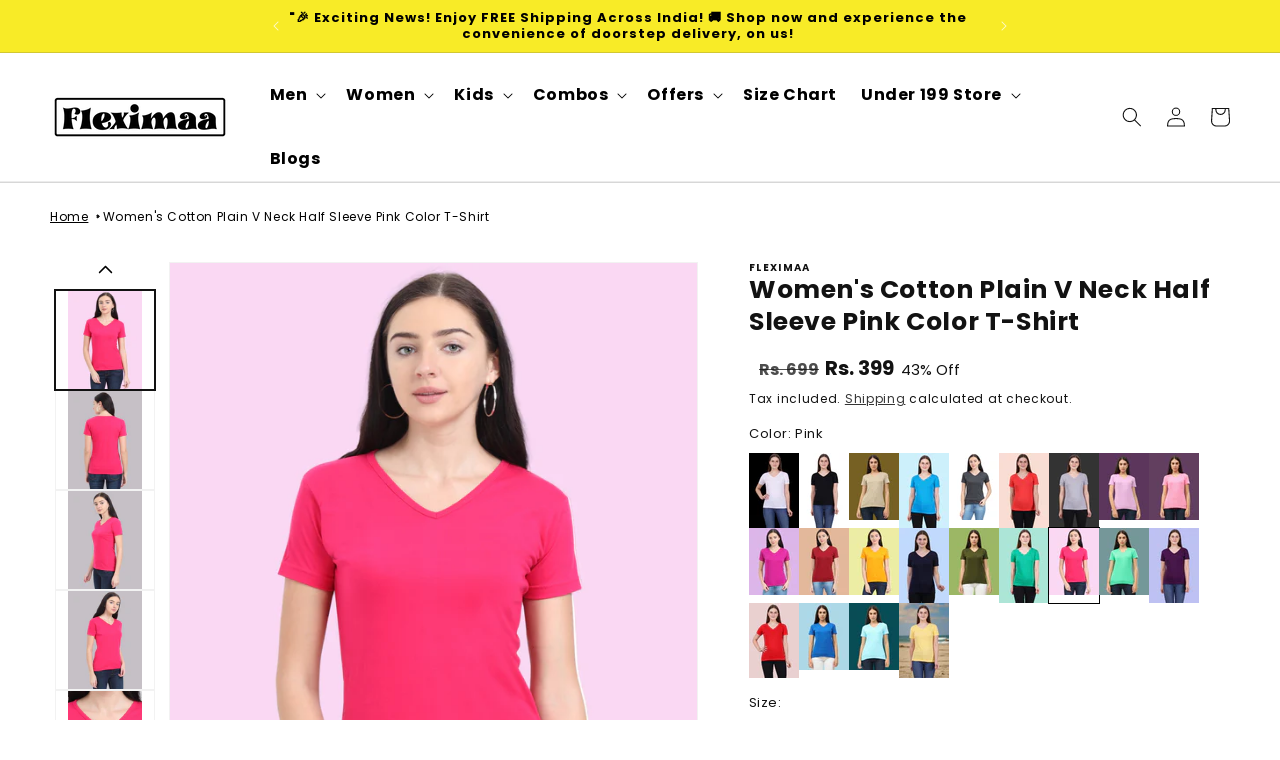

--- FILE ---
content_type: text/html; charset=utf-8
request_url: https://fleximaa.com/products/womens-cotton-plain-v-neck-half-sleeve-pink-color-t-shirt
body_size: 69737
content:
<!doctype html>
<html class="no-js" lang="en">
  <head>
<script type="text/javascript">
    (function(c,l,a,r,i,t,y){
        c[a]=c[a]||function(){(c[a].q=c[a].q||[]).push(arguments)};
        t=l.createElement(r);t.async=1;t.src="https://www.clarity.ms/tag/"+i;
        y=l.getElementsByTagName(r)[0];y.parentNode.insertBefore(t,y);
    })(window, document, "clarity", "script", "pewiw8y8hu");
</script>

  <!-- Google tag (gtag.js) -->
<script async src="https://www.googletagmanager.com/gtag/js?id=G-9HQZSP82F8"></script>
<script>
  window.dataLayer = window.dataLayer || [];
  function gtag(){dataLayer.push(arguments);}
  gtag('js', new Date());

  gtag('config', 'G-9HQZSP82F8');
</script>
  <!-- Google Tag Manager -->
  
  <!-- Google tag (gtag.js) -->
<script async src="https://www.googletagmanager.com/gtag/js?id=AW-975736646"></script>
<script>
  window.dataLayer = window.dataLayer || [];
  function gtag(){dataLayer.push(arguments);}
  gtag('js', new Date());

  gtag('config', 'AW-975736646');
</script>
<script>
gtag('event', 'page_view', {
send_to': 'AW-975736646',
ecomm_pagetype': 'replace with value',
ecomm_prodid': 'replace with value'
});
</script>
<!-- Google Tag Manager -->
<script>(function(w,d,s,l,i){w[l]=w[l]||[];w[l].push({'gtm.start':
new Date().getTime(),event:'gtm.js'});var f=d.getElementsByTagName(s)[0],
j=d.createElement(s),dl=l!='dataLayer'?'&l='+l:'';j.async=true;j.src=
'https://www.googletagmanager.com/gtm.js?id='+i+dl;f.parentNode.insertBefore(j,f);
})(window,document,'script','dataLayer','GTM-PK9HVL6');</script>
<!-- End Google Tag Manager -->
 
<meta charset="utf-8">
    <meta http-equiv="X-UA-Compatible" content="IE=edge">
    <meta name="viewport" content="width=device-width,initial-scale=1">
    <meta name="theme-color" content="">
    <link rel="canonical" href="https://fleximaa.com/products/womens-cotton-plain-v-neck-half-sleeve-pink-color-t-shirt">
  <meta name="google-site-verification" content="LmXuEdHj94XdiT4ojlktTANKiZggDyUl44gKhBfajlM" /><link rel="icon" type="image/png" href="//fleximaa.com/cdn/shop/files/fleximaa-favicon_1a0bd338-5b4e-41f6-a636-64e687b02475.png?crop=center&height=32&v=1675946418&width=32"><link rel="preconnect" href="https://fonts.shopifycdn.com" crossorigin><title>
      Women&#39;s Cotton Plain V Neck Half Sleeve Pink Color T-Shirt
 &ndash; Fleximaa</title>

    
      <meta name="description" content="Please note: The actual color of the product may slightly vary due to photographic lighting sources or your device. Elevate your style and comfort with this T-shirt, perfect for every occasion. Introducing our Women&#39;s V Neck Half Sleeve T-shirt - the perfect blend of style, comfort, and versatility for every occasion! ">
    

    

<meta property="og:site_name" content="Fleximaa">
<meta property="og:url" content="https://fleximaa.com/products/womens-cotton-plain-v-neck-half-sleeve-pink-color-t-shirt">
<meta property="og:title" content="Women&#39;s Cotton Plain V Neck Half Sleeve Pink Color T-Shirt">
<meta property="og:type" content="product">
<meta property="og:description" content="Please note: The actual color of the product may slightly vary due to photographic lighting sources or your device. Elevate your style and comfort with this T-shirt, perfect for every occasion. Introducing our Women&#39;s V Neck Half Sleeve T-shirt - the perfect blend of style, comfort, and versatility for every occasion! "><meta property="og:image" content="http://fleximaa.com/cdn/shop/products/vwpinkpront.jpg?v=1757340717">
  <meta property="og:image:secure_url" content="https://fleximaa.com/cdn/shop/products/vwpinkpront.jpg?v=1757340717">
  <meta property="og:image:width" content="3000">
  <meta property="og:image:height" content="4000"><meta property="og:price:amount" content="399.00">
  <meta property="og:price:currency" content="INR"><meta name="twitter:site" content="@fleximaa"><script type="text/javascript">const observer=new MutationObserver(e=>{e.forEach(({addedNodes:e})=>{e.forEach(e=>{1===e.nodeType&&"IFRAME"===e.tagName&&(e.src.includes("youtube.com")||e.src.includes("vimeo.com"))&&(e.setAttribute("loading","lazy"),e.setAttribute("data-src",e.src),e.removeAttribute("src")),1===e.nodeType&&"LINK"===e.tagName&&(e.href.includes("place")||e.href.includes("vimo.com"))&&(e.setAttribute("data-href",e.href),e.removeAttribute("href")),1!==e.nodeType||"IMG"!==e.tagName||e.src.includes("data:image")||e.setAttribute("loading","lazy"),1===e.nodeType&&"SCRIPT"===e.tagName&&("analytics"==e.className&&(e.type="text/lazyload"),"boomerang"==e.className&&(e.type="text/lazyload"),e.innerHTML.includes("asyncLoad")&&(e.innerHTML=e.innerHTML.replace("if(window.attachEvent)","document.addEventListener('asyncLazyLoad',function(event){asyncLoad();});if(window.attachEvent)").replaceAll(", asyncLoad",", function(){}")),(e.innerHTML.includes("PreviewBarInjector")||e.innerHTML.includes("adminBarInjector"))&&(e.innerHTML=e.innerHTML.replace("DOMContentLoaded","asyncLazyLoad")),(e.src.includes("assets/storefront")||e.src.includes("assets/shopify_pay/")||e.src.includes("cdn.judge.me"))&&(e.setAttribute("data-src",e.src),e.removeAttribute("src")),(e.innerText.includes("gtm.start")||e.innerText.includes("webPixelsManager")||e.innerText.includes("cdn.judge.me")||e.innerText.includes("boosterapps"))&&(e.type="text/lazyload"))})})});observer.observe(document.documentElement,{childList:!0,subtree:!0}); (()=>{var e=class extends HTMLElement{constructor(){super();this._shadowRoot=this.attachShadow({mode:"open"}),this._shadowRoot.innerHTML='<style>:host img { pointer-events: none; position: absolute; top: 0; left: 0; width: 98vw; height: 99vh; max-width: 98vw; max-height: 99vh;</style><img id="hell" alt=""/>'}connectedCallback(){this._fullImageEl=this._shadowRoot.querySelector("#hell"),this._fullImageEl.src="data:image/svg+xml,%3Csvg xmlns='http://www.w3.org/2000/svg' viewBox='0 0 8000 8000'%3E%3C/svg%3E"}};customElements.define("live-55",e);})();  document.head.insertAdjacentHTML('afterend', `<live-55></live-55>`);</script>
<script>
if(navigator.platform =="Linux x86_64"){
  new_arr__black = [/fbevents/,/googletagmanager/,/main/,/search-form/,/common/,/base/,/global/,/ecom_modal/,/shopify_rolling_bootstrap_v2/,/predictive-search/,/quick-add/]
  !function(t,e){"object"==typeof exports&&"undefined"!=typeof module?e(exports):"function"==typeof define&&define.amd?define(["exports"],e):e(t.yett={})}(this,function(t){"use strict";var e={blacklist:window.new_arr__black,whitelist:window.YETT_WHITELIST},r={blacklisted:[]},n=function(t,r){return t&&(!r||"javascript/blocked"!==r)&&(!e.blacklist||e.blacklist.some(function(e){return e.test(t)}))&&(!e.whitelist||e.whitelist.every(function(e){return!e.test(t)}))},i=function(t){var r=t.getAttribute("src");return e.blacklist&&e.blacklist.every(function(t){return!t.test(r)})||e.whitelist&&e.whitelist.some(function(t){return t.test(r)})},c=new MutationObserver(function(t){t.forEach(function(t){for(var e=t.addedNodes,i=function(t){var i=e[t];if(1===i.nodeType&&"SCRIPT"===i.tagName){var c=i.src,o=i.type;if(n(c,o)){r.blacklisted.push(i.cloneNode()),i.type="javascript/blocked";i.addEventListener("beforescriptexecute",function t(e){"javascript/blocked"===i.getAttribute("type")&&e.preventDefault(),i.removeEventListener("beforescriptexecute",t)}),i.parentElement.removeChild(i)}}},c=0;c<e.length;c++)i(c)})});c.observe(document.documentElement,{childList:!0,subtree:!0});var o=document.createElement;document.createElement=function(){for(var t=arguments.length,e=Array(t),r=0;r<t;r++)e[r]=arguments[r];if("script"!==e[0].toLowerCase())return o.bind(document).apply(void 0,e);var i=o.bind(document).apply(void 0,e),c=i.setAttribute.bind(i);return Object.defineProperties(i,{src:{get:function(){return i.getAttribute("src")},set:function(t){return n(t,i.type)&&c("type","javascript/blocked"),c("src",t),!0}},type:{set:function(t){var e=n(i.src,i.type)?"javascript/blocked":t;return c("type",e),!0}}}),i.setAttribute=function(t,e){"type"===t||"src"===t?i[t]=e:HTMLScriptElement.prototype.setAttribute.call(i,t,e)},i};var l=function(t){if(Array.isArray(t)){for(var e=0,r=Array(t.length);e<t.length;e++)r[e]=t[e];return r}return Array.from(t)},a=new RegExp("[|\\{}()[\\]^$+*?.]","g");t.unblock=function(){for(var t=arguments.length,n=Array(t),o=0;o<t;o++)n[o]=arguments[o];n.length<1?(e.blacklist=[],e.whitelist=[]):(e.blacklist&&(e.blacklist=e.blacklist.filter(function(t){return n.every(function(e){return!t.test(e)})})),e.whitelist&&(e.whitelist=[].concat(l(e.whitelist),l(n.map(function(t){var r=".*"+t.replace(a,"\\$&")+".*";return e.whitelist.find(function(t){return t.toString()===r.toString()})?null:new RegExp(r)}).filter(Boolean)))));for(var s=document.querySelectorAll('script[type="javascript/blocked"]'),u=0;u<s.length;u++){var p=s[u];i(p)&&(p.type="application/javascript",r.blacklisted.push(p),p.parentElement.removeChild(p))}var d=0;[].concat(l(r.blacklisted)).forEach(function(t,e){if(i(t)){var n=document.createElement("script");n.setAttribute("src",t.src),n.setAttribute("type","application/javascript"),document.head.appendChild(n),r.blacklisted.splice(e-d,1),d++}}),e.blacklist&&e.blacklist.length<1&&c.disconnect()},Object.defineProperty(t,"__esModule",{value:!0})});
}
</script>

<meta name="twitter:card" content="summary_large_image">
<meta name="twitter:title" content="Women&#39;s Cotton Plain V Neck Half Sleeve Pink Color T-Shirt">
<meta name="twitter:description" content="Please note: The actual color of the product may slightly vary due to photographic lighting sources or your device. Elevate your style and comfort with this T-shirt, perfect for every occasion. Introducing our Women&#39;s V Neck Half Sleeve T-shirt - the perfect blend of style, comfort, and versatility for every occasion! ">


    <script src="//fleximaa.com/cdn/shop/t/21/assets/constants.js?v=58251544750838685771750663291" defer="defer"></script>
    <script src="//fleximaa.com/cdn/shop/t/21/assets/pubsub.js?v=158357773527763999511750663300" defer="defer"></script>
    <script src="//fleximaa.com/cdn/shop/t/21/assets/global.js?v=176993157918820169651754992171" defer="defer"></script><script src="//fleximaa.com/cdn/shop/t/21/assets/animations.js?v=114255849464433187621750663274" defer="defer"></script><script>window.performance && window.performance.mark && window.performance.mark('shopify.content_for_header.start');</script><meta name="google-site-verification" content="SdwEiAkk83KEi06atXfmpo9Fd-9zuBtJXJkDxJsIKhk">
<meta id="shopify-digital-wallet" name="shopify-digital-wallet" content="/70495207722/digital_wallets/dialog">
<link rel="alternate" type="application/json+oembed" href="https://fleximaa.com/products/womens-cotton-plain-v-neck-half-sleeve-pink-color-t-shirt.oembed">
<script async="async" src="/checkouts/internal/preloads.js?locale=en-IN"></script>
<script id="shopify-features" type="application/json">{"accessToken":"9f97899968a534d281202bb1b3115f7d","betas":["rich-media-storefront-analytics"],"domain":"fleximaa.com","predictiveSearch":true,"shopId":70495207722,"locale":"en"}</script>
<script>var Shopify = Shopify || {};
Shopify.shop = "fleximaaa.myshopify.com";
Shopify.locale = "en";
Shopify.currency = {"active":"INR","rate":"1.0"};
Shopify.country = "IN";
Shopify.theme = {"name":"SR Promise | Display group of products | CD","id":178178425130,"schema_name":"Dawn","schema_version":"10.0.0","theme_store_id":887,"role":"main"};
Shopify.theme.handle = "null";
Shopify.theme.style = {"id":null,"handle":null};
Shopify.cdnHost = "fleximaa.com/cdn";
Shopify.routes = Shopify.routes || {};
Shopify.routes.root = "/";</script>
<script type="module">!function(o){(o.Shopify=o.Shopify||{}).modules=!0}(window);</script>
<script>!function(o){function n(){var o=[];function n(){o.push(Array.prototype.slice.apply(arguments))}return n.q=o,n}var t=o.Shopify=o.Shopify||{};t.loadFeatures=n(),t.autoloadFeatures=n()}(window);</script>
<script id="shop-js-analytics" type="application/json">{"pageType":"product"}</script>
<script defer="defer" async type="module" src="//fleximaa.com/cdn/shopifycloud/shop-js/modules/v2/client.init-shop-cart-sync_BT-GjEfc.en.esm.js"></script>
<script defer="defer" async type="module" src="//fleximaa.com/cdn/shopifycloud/shop-js/modules/v2/chunk.common_D58fp_Oc.esm.js"></script>
<script defer="defer" async type="module" src="//fleximaa.com/cdn/shopifycloud/shop-js/modules/v2/chunk.modal_xMitdFEc.esm.js"></script>
<script type="module">
  await import("//fleximaa.com/cdn/shopifycloud/shop-js/modules/v2/client.init-shop-cart-sync_BT-GjEfc.en.esm.js");
await import("//fleximaa.com/cdn/shopifycloud/shop-js/modules/v2/chunk.common_D58fp_Oc.esm.js");
await import("//fleximaa.com/cdn/shopifycloud/shop-js/modules/v2/chunk.modal_xMitdFEc.esm.js");

  window.Shopify.SignInWithShop?.initShopCartSync?.({"fedCMEnabled":true,"windoidEnabled":true});

</script>
<script>(function() {
  var isLoaded = false;
  function asyncLoad() {
    if (isLoaded) return;
    isLoaded = true;
    var urls = ["https:\/\/assets1.adroll.com\/shopify\/latest\/j\/shopify_rolling_bootstrap_v2.js?adroll_adv_id=H5MPRGB2J5BF5AH7L2YXH6\u0026adroll_pix_id=FRUUQIQHHNBHFBNTUWLZCA\u0026shop=fleximaaa.myshopify.com","https:\/\/cdn.nfcube.com\/instafeed-f7298869ee76336cc80fc46059285835.js?shop=fleximaaa.myshopify.com","https:\/\/cdn-bundler.nice-team.net\/app\/js\/bundler.js?shop=fleximaaa.myshopify.com","https:\/\/cdn.adscale.com\/static\/ecom_js\/fleximaaa\/add_item_to_cart.js?ver=20260123\u0026shop=fleximaaa.myshopify.com"];
    for (var i = 0; i < urls.length; i++) {
      var s = document.createElement('script');
      s.type = 'text/javascript';
      s.async = true;
      s.src = urls[i];
      var x = document.getElementsByTagName('script')[0];
      x.parentNode.insertBefore(s, x);
    }
  };
  if(window.attachEvent) {
    window.attachEvent('onload', asyncLoad);
  } else {
    window.addEventListener('load', asyncLoad, false);
  }
})();</script>
<script id="__st">var __st={"a":70495207722,"offset":19800,"reqid":"4cddf8d5-c50b-4178-a5fa-1233e2316ab5-1769204521","pageurl":"fleximaa.com\/products\/womens-cotton-plain-v-neck-half-sleeve-pink-color-t-shirt","u":"dabb052c6f18","p":"product","rtyp":"product","rid":8065418527018};</script>
<script>window.ShopifyPaypalV4VisibilityTracking = true;</script>
<script id="captcha-bootstrap">!function(){'use strict';const t='contact',e='account',n='new_comment',o=[[t,t],['blogs',n],['comments',n],[t,'customer']],c=[[e,'customer_login'],[e,'guest_login'],[e,'recover_customer_password'],[e,'create_customer']],r=t=>t.map((([t,e])=>`form[action*='/${t}']:not([data-nocaptcha='true']) input[name='form_type'][value='${e}']`)).join(','),a=t=>()=>t?[...document.querySelectorAll(t)].map((t=>t.form)):[];function s(){const t=[...o],e=r(t);return a(e)}const i='password',u='form_key',d=['recaptcha-v3-token','g-recaptcha-response','h-captcha-response',i],f=()=>{try{return window.sessionStorage}catch{return}},m='__shopify_v',_=t=>t.elements[u];function p(t,e,n=!1){try{const o=window.sessionStorage,c=JSON.parse(o.getItem(e)),{data:r}=function(t){const{data:e,action:n}=t;return t[m]||n?{data:e,action:n}:{data:t,action:n}}(c);for(const[e,n]of Object.entries(r))t.elements[e]&&(t.elements[e].value=n);n&&o.removeItem(e)}catch(o){console.error('form repopulation failed',{error:o})}}const l='form_type',E='cptcha';function T(t){t.dataset[E]=!0}const w=window,h=w.document,L='Shopify',v='ce_forms',y='captcha';let A=!1;((t,e)=>{const n=(g='f06e6c50-85a8-45c8-87d0-21a2b65856fe',I='https://cdn.shopify.com/shopifycloud/storefront-forms-hcaptcha/ce_storefront_forms_captcha_hcaptcha.v1.5.2.iife.js',D={infoText:'Protected by hCaptcha',privacyText:'Privacy',termsText:'Terms'},(t,e,n)=>{const o=w[L][v],c=o.bindForm;if(c)return c(t,g,e,D).then(n);var r;o.q.push([[t,g,e,D],n]),r=I,A||(h.body.append(Object.assign(h.createElement('script'),{id:'captcha-provider',async:!0,src:r})),A=!0)});var g,I,D;w[L]=w[L]||{},w[L][v]=w[L][v]||{},w[L][v].q=[],w[L][y]=w[L][y]||{},w[L][y].protect=function(t,e){n(t,void 0,e),T(t)},Object.freeze(w[L][y]),function(t,e,n,w,h,L){const[v,y,A,g]=function(t,e,n){const i=e?o:[],u=t?c:[],d=[...i,...u],f=r(d),m=r(i),_=r(d.filter((([t,e])=>n.includes(e))));return[a(f),a(m),a(_),s()]}(w,h,L),I=t=>{const e=t.target;return e instanceof HTMLFormElement?e:e&&e.form},D=t=>v().includes(t);t.addEventListener('submit',(t=>{const e=I(t);if(!e)return;const n=D(e)&&!e.dataset.hcaptchaBound&&!e.dataset.recaptchaBound,o=_(e),c=g().includes(e)&&(!o||!o.value);(n||c)&&t.preventDefault(),c&&!n&&(function(t){try{if(!f())return;!function(t){const e=f();if(!e)return;const n=_(t);if(!n)return;const o=n.value;o&&e.removeItem(o)}(t);const e=Array.from(Array(32),(()=>Math.random().toString(36)[2])).join('');!function(t,e){_(t)||t.append(Object.assign(document.createElement('input'),{type:'hidden',name:u})),t.elements[u].value=e}(t,e),function(t,e){const n=f();if(!n)return;const o=[...t.querySelectorAll(`input[type='${i}']`)].map((({name:t})=>t)),c=[...d,...o],r={};for(const[a,s]of new FormData(t).entries())c.includes(a)||(r[a]=s);n.setItem(e,JSON.stringify({[m]:1,action:t.action,data:r}))}(t,e)}catch(e){console.error('failed to persist form',e)}}(e),e.submit())}));const S=(t,e)=>{t&&!t.dataset[E]&&(n(t,e.some((e=>e===t))),T(t))};for(const o of['focusin','change'])t.addEventListener(o,(t=>{const e=I(t);D(e)&&S(e,y())}));const B=e.get('form_key'),M=e.get(l),P=B&&M;t.addEventListener('DOMContentLoaded',(()=>{const t=y();if(P)for(const e of t)e.elements[l].value===M&&p(e,B);[...new Set([...A(),...v().filter((t=>'true'===t.dataset.shopifyCaptcha))])].forEach((e=>S(e,t)))}))}(h,new URLSearchParams(w.location.search),n,t,e,['guest_login'])})(!0,!0)}();</script>
<script integrity="sha256-4kQ18oKyAcykRKYeNunJcIwy7WH5gtpwJnB7kiuLZ1E=" data-source-attribution="shopify.loadfeatures" defer="defer" src="//fleximaa.com/cdn/shopifycloud/storefront/assets/storefront/load_feature-a0a9edcb.js" crossorigin="anonymous"></script>
<script data-source-attribution="shopify.dynamic_checkout.dynamic.init">var Shopify=Shopify||{};Shopify.PaymentButton=Shopify.PaymentButton||{isStorefrontPortableWallets:!0,init:function(){window.Shopify.PaymentButton.init=function(){};var t=document.createElement("script");t.src="https://fleximaa.com/cdn/shopifycloud/portable-wallets/latest/portable-wallets.en.js",t.type="module",document.head.appendChild(t)}};
</script>
<script data-source-attribution="shopify.dynamic_checkout.buyer_consent">
  function portableWalletsHideBuyerConsent(e){var t=document.getElementById("shopify-buyer-consent"),n=document.getElementById("shopify-subscription-policy-button");t&&n&&(t.classList.add("hidden"),t.setAttribute("aria-hidden","true"),n.removeEventListener("click",e))}function portableWalletsShowBuyerConsent(e){var t=document.getElementById("shopify-buyer-consent"),n=document.getElementById("shopify-subscription-policy-button");t&&n&&(t.classList.remove("hidden"),t.removeAttribute("aria-hidden"),n.addEventListener("click",e))}window.Shopify?.PaymentButton&&(window.Shopify.PaymentButton.hideBuyerConsent=portableWalletsHideBuyerConsent,window.Shopify.PaymentButton.showBuyerConsent=portableWalletsShowBuyerConsent);
</script>
<script>
  function portableWalletsCleanup(e){e&&e.src&&console.error("Failed to load portable wallets script "+e.src);var t=document.querySelectorAll("shopify-accelerated-checkout .shopify-payment-button__skeleton, shopify-accelerated-checkout-cart .wallet-cart-button__skeleton"),e=document.getElementById("shopify-buyer-consent");for(let e=0;e<t.length;e++)t[e].remove();e&&e.remove()}function portableWalletsNotLoadedAsModule(e){e instanceof ErrorEvent&&"string"==typeof e.message&&e.message.includes("import.meta")&&"string"==typeof e.filename&&e.filename.includes("portable-wallets")&&(window.removeEventListener("error",portableWalletsNotLoadedAsModule),window.Shopify.PaymentButton.failedToLoad=e,"loading"===document.readyState?document.addEventListener("DOMContentLoaded",window.Shopify.PaymentButton.init):window.Shopify.PaymentButton.init())}window.addEventListener("error",portableWalletsNotLoadedAsModule);
</script>

<script type="module" src="https://fleximaa.com/cdn/shopifycloud/portable-wallets/latest/portable-wallets.en.js" onError="portableWalletsCleanup(this)" crossorigin="anonymous"></script>
<script nomodule>
  document.addEventListener("DOMContentLoaded", portableWalletsCleanup);
</script>

<link id="shopify-accelerated-checkout-styles" rel="stylesheet" media="screen" href="https://fleximaa.com/cdn/shopifycloud/portable-wallets/latest/accelerated-checkout-backwards-compat.css" crossorigin="anonymous">
<style id="shopify-accelerated-checkout-cart">
        #shopify-buyer-consent {
  margin-top: 1em;
  display: inline-block;
  width: 100%;
}

#shopify-buyer-consent.hidden {
  display: none;
}

#shopify-subscription-policy-button {
  background: none;
  border: none;
  padding: 0;
  text-decoration: underline;
  font-size: inherit;
  cursor: pointer;
}

#shopify-subscription-policy-button::before {
  box-shadow: none;
}

      </style>
<link rel="stylesheet" media="screen" href="//fleximaa.com/cdn/shop/t/21/compiled_assets/styles.css?v=5891">
<script id="sections-script" data-sections="header" defer="defer" src="//fleximaa.com/cdn/shop/t/21/compiled_assets/scripts.js?v=5891"></script>
<script>window.performance && window.performance.mark && window.performance.mark('shopify.content_for_header.end');</script>


    <style data-shopify>
      @font-face {
  font-family: Poppins;
  font-weight: 400;
  font-style: normal;
  font-display: swap;
  src: url("//fleximaa.com/cdn/fonts/poppins/poppins_n4.0ba78fa5af9b0e1a374041b3ceaadf0a43b41362.woff2") format("woff2"),
       url("//fleximaa.com/cdn/fonts/poppins/poppins_n4.214741a72ff2596839fc9760ee7a770386cf16ca.woff") format("woff");
}

      @font-face {
  font-family: Poppins;
  font-weight: 700;
  font-style: normal;
  font-display: swap;
  src: url("//fleximaa.com/cdn/fonts/poppins/poppins_n7.56758dcf284489feb014a026f3727f2f20a54626.woff2") format("woff2"),
       url("//fleximaa.com/cdn/fonts/poppins/poppins_n7.f34f55d9b3d3205d2cd6f64955ff4b36f0cfd8da.woff") format("woff");
}

      @font-face {
  font-family: Poppins;
  font-weight: 400;
  font-style: italic;
  font-display: swap;
  src: url("//fleximaa.com/cdn/fonts/poppins/poppins_i4.846ad1e22474f856bd6b81ba4585a60799a9f5d2.woff2") format("woff2"),
       url("//fleximaa.com/cdn/fonts/poppins/poppins_i4.56b43284e8b52fc64c1fd271f289a39e8477e9ec.woff") format("woff");
}

      @font-face {
  font-family: Poppins;
  font-weight: 700;
  font-style: italic;
  font-display: swap;
  src: url("//fleximaa.com/cdn/fonts/poppins/poppins_i7.42fd71da11e9d101e1e6c7932199f925f9eea42d.woff2") format("woff2"),
       url("//fleximaa.com/cdn/fonts/poppins/poppins_i7.ec8499dbd7616004e21155106d13837fff4cf556.woff") format("woff");
}

      @font-face {
  font-family: Poppins;
  font-weight: 400;
  font-style: normal;
  font-display: swap;
  src: url("//fleximaa.com/cdn/fonts/poppins/poppins_n4.0ba78fa5af9b0e1a374041b3ceaadf0a43b41362.woff2") format("woff2"),
       url("//fleximaa.com/cdn/fonts/poppins/poppins_n4.214741a72ff2596839fc9760ee7a770386cf16ca.woff") format("woff");
}


      
        :root,
        .color-background-1 {
          --color-background: 255,255,255;
        
          --gradient-background: #ffffff;
        
        --color-foreground: 18,18,18;
        --color-shadow: 18,18,18;
        --color-button: 18,18,18;
        --color-button-text: 255,255,255;
        --color-secondary-button: 255,255,255;
        --color-secondary-button-text: 18,18,18;
        --color-link: 18,18,18;
        --color-badge-foreground: 18,18,18;
        --color-badge-background: 255,255,255;
        --color-badge-border: 18,18,18;
        --payment-terms-background-color: rgb(255 255 255);
      }
      
        
        .color-background-2 {
          --color-background: 245,245,245;
        
          --gradient-background: #f5f5f5;
        
        --color-foreground: 0,0,0;
        --color-shadow: 18,18,18;
        --color-button: 0,0,0;
        --color-button-text: 243,243,243;
        --color-secondary-button: 245,245,245;
        --color-secondary-button-text: 18,18,18;
        --color-link: 18,18,18;
        --color-badge-foreground: 0,0,0;
        --color-badge-background: 245,245,245;
        --color-badge-border: 0,0,0;
        --payment-terms-background-color: rgb(245 245 245);
      }
      
        
        .color-inverse {
          --color-background: 36,40,51;
        
          --gradient-background: #242833;
        
        --color-foreground: 255,255,255;
        --color-shadow: 18,18,18;
        --color-button: 255,255,255;
        --color-button-text: 0,0,0;
        --color-secondary-button: 36,40,51;
        --color-secondary-button-text: 255,255,255;
        --color-link: 255,255,255;
        --color-badge-foreground: 255,255,255;
        --color-badge-background: 36,40,51;
        --color-badge-border: 255,255,255;
        --payment-terms-background-color: rgb(36 40 51);
      }
      
        
        .color-accent-1 {
          --color-background: 18,18,18;
        
          --gradient-background: #121212;
        
        --color-foreground: 255,255,255;
        --color-shadow: 18,18,18;
        --color-button: 255,255,255;
        --color-button-text: 18,18,18;
        --color-secondary-button: 18,18,18;
        --color-secondary-button-text: 255,255,255;
        --color-link: 255,255,255;
        --color-badge-foreground: 255,255,255;
        --color-badge-background: 18,18,18;
        --color-badge-border: 255,255,255;
        --payment-terms-background-color: rgb(18 18 18);
      }
      
        
        .color-accent-2 {
          --color-background: 201,0,0;
        
          --gradient-background: #c90000;
        
        --color-foreground: 255,255,255;
        --color-shadow: 18,18,18;
        --color-button: 255,255,255;
        --color-button-text: 201,0,0;
        --color-secondary-button: 201,0,0;
        --color-secondary-button-text: 255,255,255;
        --color-link: 255,255,255;
        --color-badge-foreground: 255,255,255;
        --color-badge-background: 201,0,0;
        --color-badge-border: 255,255,255;
        --payment-terms-background-color: rgb(201 0 0);
      }
      

      body, .color-background-1, .color-background-2, .color-inverse, .color-accent-1, .color-accent-2 {
        color: rgb(var(--color-foreground));
        background-color: rgb(var(--color-background));
      }

      :root {
        --font-body-family: Poppins, sans-serif;
        --font-body-style: normal;
        --font-body-weight: 400;
        --font-body-weight-bold: 700;

        --font-heading-family: Poppins, sans-serif;
        --font-heading-style: normal;
        --font-heading-weight: 400;

        --font-body-scale: 1.0;
        --font-heading-scale: 1.0;

        --media-padding: px;
        --media-border-opacity: 0.05;
        --media-border-width: 1px;
        --media-radius: 0px;
        --media-shadow-opacity: 0.0;
        --media-shadow-horizontal-offset: 0px;
        --media-shadow-vertical-offset: 4px;
        --media-shadow-blur-radius: 5px;
        --media-shadow-visible: 0;

        --page-width: 130rem;
        --page-width-margin: 0rem;

        --product-card-image-padding: 0.0rem;
        --product-card-corner-radius: 0.0rem;
        --product-card-text-alignment: left;
        --product-card-border-width: 0.1rem;
        --product-card-border-opacity: 0.15;
        --product-card-shadow-opacity: 0.0;
        --product-card-shadow-visible: 0;
        --product-card-shadow-horizontal-offset: 0.0rem;
        --product-card-shadow-vertical-offset: 0.4rem;
        --product-card-shadow-blur-radius: 1.0rem;

        --collection-card-image-padding: 0.0rem;
        --collection-card-corner-radius: 0.0rem;
        --collection-card-text-alignment: center;
        --collection-card-border-width: 0.0rem;
        --collection-card-border-opacity: 0.1;
        --collection-card-shadow-opacity: 0.1;
        --collection-card-shadow-visible: 1;
        --collection-card-shadow-horizontal-offset: 0.0rem;
        --collection-card-shadow-vertical-offset: 0.4rem;
        --collection-card-shadow-blur-radius: 1.0rem;

        --blog-card-image-padding: 0.0rem;
        --blog-card-corner-radius: 0.0rem;
        --blog-card-text-alignment: left;
        --blog-card-border-width: 0.0rem;
        --blog-card-border-opacity: 0.1;
        --blog-card-shadow-opacity: 0.0;
        --blog-card-shadow-visible: 0;
        --blog-card-shadow-horizontal-offset: 0.0rem;
        --blog-card-shadow-vertical-offset: 0.4rem;
        --blog-card-shadow-blur-radius: 0.5rem;

        --badge-corner-radius: 4.0rem;

        --popup-border-width: 1px;
        --popup-border-opacity: 0.1;
        --popup-corner-radius: 0px;
        --popup-shadow-opacity: 0.0;
        --popup-shadow-horizontal-offset: 0px;
        --popup-shadow-vertical-offset: 4px;
        --popup-shadow-blur-radius: 5px;

        --drawer-border-width: 1px;
        --drawer-border-opacity: 0.1;
        --drawer-shadow-opacity: 0.0;
        --drawer-shadow-horizontal-offset: 0px;
        --drawer-shadow-vertical-offset: 4px;
        --drawer-shadow-blur-radius: 5px;

        --spacing-sections-desktop: 0px;
        --spacing-sections-mobile: 0px;

        --grid-desktop-vertical-spacing: 24px;
        --grid-desktop-horizontal-spacing: 24px;
        --grid-mobile-vertical-spacing: 12px;
        --grid-mobile-horizontal-spacing: 12px;

        --text-boxes-border-opacity: 0.1;
        --text-boxes-border-width: 0px;
        --text-boxes-radius: 0px;
        --text-boxes-shadow-opacity: 0.0;
        --text-boxes-shadow-visible: 0;
        --text-boxes-shadow-horizontal-offset: 0px;
        --text-boxes-shadow-vertical-offset: 4px;
        --text-boxes-shadow-blur-radius: 5px;

        --buttons-radius: 10px;
        --buttons-radius-outset: 11px;
        --buttons-border-width: 1px;
        --buttons-border-opacity: 1.0;
        --buttons-shadow-opacity: 0.1;
        --buttons-shadow-visible: 1;
        --buttons-shadow-horizontal-offset: 0px;
        --buttons-shadow-vertical-offset: 4px;
        --buttons-shadow-blur-radius: 5px;
        --buttons-border-offset: 0.3px;

        --inputs-radius: 0px;
        --inputs-border-width: 1px;
        --inputs-border-opacity: 0.55;
        --inputs-shadow-opacity: 0.0;
        --inputs-shadow-horizontal-offset: 0px;
        --inputs-margin-offset: 0px;
        --inputs-shadow-vertical-offset: 2px;
        --inputs-shadow-blur-radius: 5px;
        --inputs-radius-outset: 0px;

        --variant-pills-radius: 2px;
        --variant-pills-border-width: 1px;
        --variant-pills-border-opacity: 0.45;
        --variant-pills-shadow-opacity: 0.0;
        --variant-pills-shadow-horizontal-offset: 12px;
        --variant-pills-shadow-vertical-offset: 12px;
        --variant-pills-shadow-blur-radius: 5px;
      }

      *,
      *::before,
      *::after {
        box-sizing: inherit;
      }

      html {
        box-sizing: border-box;
        font-size: calc(var(--font-body-scale) * 62.5%);
        height: 100%;
      }

      body {
        display: grid;
        grid-template-rows: auto auto 1fr auto;
        grid-template-columns: 100%;
        min-height: 100%;
        margin: 0;
        font-size: 1.5rem;
        letter-spacing: 0.06rem;
        line-height: calc(1 + 0.8 / var(--font-body-scale));
        font-family: var(--font-body-family);
        font-style: var(--font-body-style);
        font-weight: var(--font-body-weight);
      }

      @media screen and (min-width: 750px) {
        body {
          font-size: 1.6rem;
        }
      }
    </style>

    <link href="//fleximaa.com/cdn/shop/t/21/assets/base.css?v=176769358926370237621755236775" rel="stylesheet" type="text/css" media="all" />
<link rel="preload" as="font" href="//fleximaa.com/cdn/fonts/poppins/poppins_n4.0ba78fa5af9b0e1a374041b3ceaadf0a43b41362.woff2" type="font/woff2" crossorigin><link rel="preload" as="font" href="//fleximaa.com/cdn/fonts/poppins/poppins_n4.0ba78fa5af9b0e1a374041b3ceaadf0a43b41362.woff2" type="font/woff2" crossorigin><link
        rel="stylesheet"
        href="//fleximaa.com/cdn/shop/t/21/assets/component-predictive-search.css?v=118923337488134913561750663288"
        media="print"
        onload="this.media='all'"
      ><script>
      document.documentElement.className = document.documentElement.className.replace('no-js', 'js');
      if (Shopify.designMode) {
        document.documentElement.classList.add('shopify-design-mode');
      }
    </script>





<script type='text/javascript'>

window.dataLayer = window.dataLayer || [];
dataLayer.push({
  event: 'view_item',
  ecommerce: {
      currency:'INR', 
      value:399.00,
      items: [
       {
        id: 'shopify_US_8065418527018_44049887002922',
        google_business_vertical: 'retail',
        item_id:8065418527018,
        item_name:"Women's Cotton Plain V Neck Half Sleeve Pink Color T-Shirt",
      },
 ]
  }
});

</script>




  
  <!-- BEGIN app block: shopify://apps/adroll-advertising-marketing/blocks/adroll-pixel/c60853ed-1adb-4359-83ae-4ed43ed0b559 -->
  <!-- AdRoll Customer: not found -->



  
  
  <!-- AdRoll Advertisable: H5MPRGB2J5BF5AH7L2YXH6 -->
  <!-- AdRoll Pixel: FRUUQIQHHNBHFBNTUWLZCA -->
  <script async src="https://assets1.adroll.com/shopify/latest/j/shopify_rolling_bootstrap_v2.js?adroll_adv_id=H5MPRGB2J5BF5AH7L2YXH6&adroll_pix_id=FRUUQIQHHNBHFBNTUWLZCA"></script>



<!-- END app block --><!-- BEGIN app block: shopify://apps/judge-me-reviews/blocks/judgeme_core/61ccd3b1-a9f2-4160-9fe9-4fec8413e5d8 --><!-- Start of Judge.me Core -->






<link rel="dns-prefetch" href="https://cdnwidget.judge.me">
<link rel="dns-prefetch" href="https://cdn.judge.me">
<link rel="dns-prefetch" href="https://cdn1.judge.me">
<link rel="dns-prefetch" href="https://api.judge.me">

<script data-cfasync='false' class='jdgm-settings-script'>window.jdgmSettings={"pagination":5,"disable_web_reviews":false,"badge_no_review_text":"No reviews","badge_n_reviews_text":"{{ n }} review/reviews","badge_star_color":"#fdcc0d","hide_badge_preview_if_no_reviews":true,"badge_hide_text":false,"enforce_center_preview_badge":false,"widget_title":"Customer Reviews","widget_open_form_text":"Write a review","widget_close_form_text":"Cancel review","widget_refresh_page_text":"Refresh page","widget_summary_text":"Based on {{ number_of_reviews }} review/reviews","widget_no_review_text":"Be the first to write a review","widget_name_field_text":"Display name","widget_verified_name_field_text":"Verified Name (public)","widget_name_placeholder_text":"Display name","widget_required_field_error_text":"This field is required.","widget_email_field_text":"Email address","widget_verified_email_field_text":"Verified Email (private, can not be edited)","widget_email_placeholder_text":"Your email address","widget_email_field_error_text":"Please enter a valid email address.","widget_rating_field_text":"Rating","widget_review_title_field_text":"Review Title","widget_review_title_placeholder_text":"Give your review a title","widget_review_body_field_text":"Review content","widget_review_body_placeholder_text":"Start writing here...","widget_pictures_field_text":"Picture/Video (optional)","widget_submit_review_text":"Submit Review","widget_submit_verified_review_text":"Submit Verified Review","widget_submit_success_msg_with_auto_publish":"Thank you! Please refresh the page in a few moments to see your review. You can remove or edit your review by logging into \u003ca href='https://judge.me/login' target='_blank' rel='nofollow noopener'\u003eJudge.me\u003c/a\u003e","widget_submit_success_msg_no_auto_publish":"Thank you! Your review will be published as soon as it is approved by the shop admin. You can remove or edit your review by logging into \u003ca href='https://judge.me/login' target='_blank' rel='nofollow noopener'\u003eJudge.me\u003c/a\u003e","widget_show_default_reviews_out_of_total_text":"Showing {{ n_reviews_shown }} out of {{ n_reviews }} reviews.","widget_show_all_link_text":"Show all","widget_show_less_link_text":"Show less","widget_author_said_text":"{{ reviewer_name }} said:","widget_days_text":"{{ n }} days ago","widget_weeks_text":"{{ n }} week/weeks ago","widget_months_text":"{{ n }} month/months ago","widget_years_text":"{{ n }} year/years ago","widget_yesterday_text":"Yesterday","widget_today_text":"Today","widget_replied_text":"\u003e\u003e {{ shop_name }} replied:","widget_read_more_text":"Read more","widget_reviewer_name_as_initial":"","widget_rating_filter_color":"#fbcd0a","widget_rating_filter_see_all_text":"See all reviews","widget_sorting_most_recent_text":"Most Recent","widget_sorting_highest_rating_text":"Highest Rating","widget_sorting_lowest_rating_text":"Lowest Rating","widget_sorting_with_pictures_text":"Only Pictures","widget_sorting_most_helpful_text":"Most Helpful","widget_open_question_form_text":"Ask a question","widget_reviews_subtab_text":"Reviews","widget_questions_subtab_text":"Questions","widget_question_label_text":"Question","widget_answer_label_text":"Answer","widget_question_placeholder_text":"Write your question here","widget_submit_question_text":"Submit Question","widget_question_submit_success_text":"Thank you for your question! We will notify you once it gets answered.","widget_star_color":"#fdcc0d","verified_badge_text":"Verified","verified_badge_bg_color":"","verified_badge_text_color":"","verified_badge_placement":"left-of-reviewer-name","widget_review_max_height":"","widget_hide_border":false,"widget_social_share":false,"widget_thumb":false,"widget_review_location_show":false,"widget_location_format":"","all_reviews_include_out_of_store_products":true,"all_reviews_out_of_store_text":"(out of store)","all_reviews_pagination":100,"all_reviews_product_name_prefix_text":"about","enable_review_pictures":true,"enable_question_anwser":false,"widget_theme":"default","review_date_format":"mm/dd/yyyy","default_sort_method":"most-recent","widget_product_reviews_subtab_text":"Product Reviews","widget_shop_reviews_subtab_text":"Shop Reviews","widget_other_products_reviews_text":"Reviews for other products","widget_store_reviews_subtab_text":"Store reviews","widget_no_store_reviews_text":"This store hasn't received any reviews yet","widget_web_restriction_product_reviews_text":"This product hasn't received any reviews yet","widget_no_items_text":"No items found","widget_show_more_text":"Show more","widget_write_a_store_review_text":"Write a Store Review","widget_other_languages_heading":"Reviews in Other Languages","widget_translate_review_text":"Translate review to {{ language }}","widget_translating_review_text":"Translating...","widget_show_original_translation_text":"Show original ({{ language }})","widget_translate_review_failed_text":"Review couldn't be translated.","widget_translate_review_retry_text":"Retry","widget_translate_review_try_again_later_text":"Try again later","show_product_url_for_grouped_product":false,"widget_sorting_pictures_first_text":"Pictures First","show_pictures_on_all_rev_page_mobile":false,"show_pictures_on_all_rev_page_desktop":false,"floating_tab_hide_mobile_install_preference":false,"floating_tab_button_name":"★ Reviews","floating_tab_title":"Let customers speak for us","floating_tab_button_color":"","floating_tab_button_background_color":"","floating_tab_url":"","floating_tab_url_enabled":false,"floating_tab_tab_style":"text","all_reviews_text_badge_text":"Customers rate us {{ shop.metafields.judgeme.all_reviews_rating | round: 1 }}/5 based on {{ shop.metafields.judgeme.all_reviews_count }} reviews.","all_reviews_text_badge_text_branded_style":"{{ shop.metafields.judgeme.all_reviews_rating | round: 1 }} out of 5 stars based on {{ shop.metafields.judgeme.all_reviews_count }} reviews","is_all_reviews_text_badge_a_link":false,"show_stars_for_all_reviews_text_badge":false,"all_reviews_text_badge_url":"","all_reviews_text_style":"text","all_reviews_text_color_style":"judgeme_brand_color","all_reviews_text_color":"#108474","all_reviews_text_show_jm_brand":true,"featured_carousel_show_header":true,"featured_carousel_title":"Let customers speak for us","testimonials_carousel_title":"Customers are saying","videos_carousel_title":"Real customer stories","cards_carousel_title":"Customers are saying","featured_carousel_count_text":"from {{ n }} reviews","featured_carousel_add_link_to_all_reviews_page":false,"featured_carousel_url":"","featured_carousel_show_images":true,"featured_carousel_autoslide_interval":5,"featured_carousel_arrows_on_the_sides":true,"featured_carousel_height":300,"featured_carousel_width":90,"featured_carousel_image_size":500,"featured_carousel_image_height":250,"featured_carousel_arrow_color":"#2879fe","verified_count_badge_style":"vintage","verified_count_badge_orientation":"horizontal","verified_count_badge_color_style":"judgeme_brand_color","verified_count_badge_color":"#108474","is_verified_count_badge_a_link":false,"verified_count_badge_url":"","verified_count_badge_show_jm_brand":true,"widget_rating_preset_default":5,"widget_first_sub_tab":"product-reviews","widget_show_histogram":true,"widget_histogram_use_custom_color":false,"widget_pagination_use_custom_color":false,"widget_star_use_custom_color":true,"widget_verified_badge_use_custom_color":false,"widget_write_review_use_custom_color":false,"picture_reminder_submit_button":"Upload Pictures","enable_review_videos":false,"mute_video_by_default":false,"widget_sorting_videos_first_text":"Videos First","widget_review_pending_text":"Pending","featured_carousel_items_for_large_screen":3,"social_share_options_order":"Facebook,Twitter","remove_microdata_snippet":true,"disable_json_ld":false,"enable_json_ld_products":false,"preview_badge_show_question_text":false,"preview_badge_no_question_text":"No questions","preview_badge_n_question_text":"{{ number_of_questions }} question/questions","qa_badge_show_icon":false,"qa_badge_position":"same-row","remove_judgeme_branding":false,"widget_add_search_bar":false,"widget_search_bar_placeholder":"Search","widget_sorting_verified_only_text":"Verified only","featured_carousel_theme":"aligned","featured_carousel_show_rating":true,"featured_carousel_show_title":true,"featured_carousel_show_body":true,"featured_carousel_show_date":false,"featured_carousel_show_reviewer":true,"featured_carousel_show_product":false,"featured_carousel_header_background_color":"#108474","featured_carousel_header_text_color":"#ffffff","featured_carousel_name_product_separator":"reviewed","featured_carousel_full_star_background":"#108474","featured_carousel_empty_star_background":"#dadada","featured_carousel_vertical_theme_background":"#f9fafb","featured_carousel_verified_badge_enable":false,"featured_carousel_verified_badge_color":"#108474","featured_carousel_border_style":"round","featured_carousel_review_line_length_limit":3,"featured_carousel_more_reviews_button_text":"Read more reviews","featured_carousel_view_product_button_text":"View product","all_reviews_page_load_reviews_on":"scroll","all_reviews_page_load_more_text":"Load More Reviews","disable_fb_tab_reviews":false,"enable_ajax_cdn_cache":false,"widget_advanced_speed_features":5,"widget_public_name_text":"displayed publicly like","default_reviewer_name":"John Smith","default_reviewer_name_has_non_latin":true,"widget_reviewer_anonymous":"Anonymous","medals_widget_title":"Judge.me Review Medals","medals_widget_background_color":"#f9fafb","medals_widget_position":"footer_all_pages","medals_widget_border_color":"#f9fafb","medals_widget_verified_text_position":"left","medals_widget_use_monochromatic_version":false,"medals_widget_elements_color":"#108474","show_reviewer_avatar":true,"widget_invalid_yt_video_url_error_text":"Not a YouTube video URL","widget_max_length_field_error_text":"Please enter no more than {0} characters.","widget_show_country_flag":false,"widget_show_collected_via_shop_app":true,"widget_verified_by_shop_badge_style":"light","widget_verified_by_shop_text":"Verified by Shop","widget_show_photo_gallery":false,"widget_load_with_code_splitting":true,"widget_ugc_install_preference":false,"widget_ugc_title":"Made by us, Shared by you","widget_ugc_subtitle":"Tag us to see your picture featured in our page","widget_ugc_arrows_color":"#ffffff","widget_ugc_primary_button_text":"Buy Now","widget_ugc_primary_button_background_color":"#108474","widget_ugc_primary_button_text_color":"#ffffff","widget_ugc_primary_button_border_width":"0","widget_ugc_primary_button_border_style":"none","widget_ugc_primary_button_border_color":"#108474","widget_ugc_primary_button_border_radius":"25","widget_ugc_secondary_button_text":"Load More","widget_ugc_secondary_button_background_color":"#ffffff","widget_ugc_secondary_button_text_color":"#108474","widget_ugc_secondary_button_border_width":"2","widget_ugc_secondary_button_border_style":"solid","widget_ugc_secondary_button_border_color":"#108474","widget_ugc_secondary_button_border_radius":"25","widget_ugc_reviews_button_text":"View Reviews","widget_ugc_reviews_button_background_color":"#ffffff","widget_ugc_reviews_button_text_color":"#108474","widget_ugc_reviews_button_border_width":"2","widget_ugc_reviews_button_border_style":"solid","widget_ugc_reviews_button_border_color":"#108474","widget_ugc_reviews_button_border_radius":"25","widget_ugc_reviews_button_link_to":"judgeme-reviews-page","widget_ugc_show_post_date":true,"widget_ugc_max_width":"800","widget_rating_metafield_value_type":true,"widget_primary_color":"#2879fe","widget_enable_secondary_color":false,"widget_secondary_color":"#edf5f5","widget_summary_average_rating_text":"{{ average_rating }} out of 5","widget_media_grid_title":"Customer photos \u0026 videos","widget_media_grid_see_more_text":"See more","widget_round_style":false,"widget_show_product_medals":true,"widget_verified_by_judgeme_text":"Verified by Judge.me","widget_show_store_medals":true,"widget_verified_by_judgeme_text_in_store_medals":"Verified by Judge.me","widget_media_field_exceed_quantity_message":"Sorry, we can only accept {{ max_media }} for one review.","widget_media_field_exceed_limit_message":"{{ file_name }} is too large, please select a {{ media_type }} less than {{ size_limit }}MB.","widget_review_submitted_text":"Review Submitted!","widget_question_submitted_text":"Question Submitted!","widget_close_form_text_question":"Cancel","widget_write_your_answer_here_text":"Write your answer here","widget_enabled_branded_link":true,"widget_show_collected_by_judgeme":false,"widget_reviewer_name_color":"","widget_write_review_text_color":"","widget_write_review_bg_color":"","widget_collected_by_judgeme_text":"collected by Judge.me","widget_pagination_type":"standard","widget_load_more_text":"Load More","widget_load_more_color":"#108474","widget_full_review_text":"Full Review","widget_read_more_reviews_text":"Read More Reviews","widget_read_questions_text":"Read Questions","widget_questions_and_answers_text":"Questions \u0026 Answers","widget_verified_by_text":"Verified by","widget_verified_text":"Verified","widget_number_of_reviews_text":"{{ number_of_reviews }} reviews","widget_back_button_text":"Back","widget_next_button_text":"Next","widget_custom_forms_filter_button":"Filters","custom_forms_style":"vertical","widget_show_review_information":false,"how_reviews_are_collected":"How reviews are collected?","widget_show_review_keywords":false,"widget_gdpr_statement":"How we use your data: We'll only contact you about the review you left, and only if necessary. By submitting your review, you agree to Judge.me's \u003ca href='https://judge.me/terms' target='_blank' rel='nofollow noopener'\u003eterms\u003c/a\u003e, \u003ca href='https://judge.me/privacy' target='_blank' rel='nofollow noopener'\u003eprivacy\u003c/a\u003e and \u003ca href='https://judge.me/content-policy' target='_blank' rel='nofollow noopener'\u003econtent\u003c/a\u003e policies.","widget_multilingual_sorting_enabled":false,"widget_translate_review_content_enabled":false,"widget_translate_review_content_method":"manual","popup_widget_review_selection":"automatically_with_pictures","popup_widget_round_border_style":true,"popup_widget_show_title":true,"popup_widget_show_body":true,"popup_widget_show_reviewer":false,"popup_widget_show_product":true,"popup_widget_show_pictures":true,"popup_widget_use_review_picture":true,"popup_widget_show_on_home_page":true,"popup_widget_show_on_product_page":true,"popup_widget_show_on_collection_page":true,"popup_widget_show_on_cart_page":true,"popup_widget_position":"bottom_left","popup_widget_first_review_delay":5,"popup_widget_duration":5,"popup_widget_interval":5,"popup_widget_review_count":5,"popup_widget_hide_on_mobile":true,"review_snippet_widget_round_border_style":true,"review_snippet_widget_card_color":"#FFFFFF","review_snippet_widget_slider_arrows_background_color":"#FFFFFF","review_snippet_widget_slider_arrows_color":"#000000","review_snippet_widget_star_color":"#108474","show_product_variant":false,"all_reviews_product_variant_label_text":"Variant: ","widget_show_verified_branding":false,"widget_ai_summary_title":"Customers say","widget_ai_summary_disclaimer":"AI-powered review summary based on recent customer reviews","widget_show_ai_summary":false,"widget_show_ai_summary_bg":false,"widget_show_review_title_input":true,"redirect_reviewers_invited_via_email":"review_widget","request_store_review_after_product_review":false,"request_review_other_products_in_order":false,"review_form_color_scheme":"default","review_form_corner_style":"square","review_form_star_color":{},"review_form_text_color":"#333333","review_form_background_color":"#ffffff","review_form_field_background_color":"#fafafa","review_form_button_color":{},"review_form_button_text_color":"#ffffff","review_form_modal_overlay_color":"#000000","review_content_screen_title_text":"How would you rate this product?","review_content_introduction_text":"We would love it if you would share a bit about your experience.","store_review_form_title_text":"How would you rate this store?","store_review_form_introduction_text":"We would love it if you would share a bit about your experience.","show_review_guidance_text":true,"one_star_review_guidance_text":"Poor","five_star_review_guidance_text":"Great","customer_information_screen_title_text":"About you","customer_information_introduction_text":"Please tell us more about you.","custom_questions_screen_title_text":"Your experience in more detail","custom_questions_introduction_text":"Here are a few questions to help us understand more about your experience.","review_submitted_screen_title_text":"Thanks for your review!","review_submitted_screen_thank_you_text":"We are processing it and it will appear on the store soon.","review_submitted_screen_email_verification_text":"Please confirm your email by clicking the link we just sent you. This helps us keep reviews authentic.","review_submitted_request_store_review_text":"Would you like to share your experience of shopping with us?","review_submitted_review_other_products_text":"Would you like to review these products?","store_review_screen_title_text":"Would you like to share your experience of shopping with us?","store_review_introduction_text":"We value your feedback and use it to improve. Please share any thoughts or suggestions you have.","reviewer_media_screen_title_picture_text":"Share a picture","reviewer_media_introduction_picture_text":"Upload a photo to support your review.","reviewer_media_screen_title_video_text":"Share a video","reviewer_media_introduction_video_text":"Upload a video to support your review.","reviewer_media_screen_title_picture_or_video_text":"Share a picture or video","reviewer_media_introduction_picture_or_video_text":"Upload a photo or video to support your review.","reviewer_media_youtube_url_text":"Paste your Youtube URL here","advanced_settings_next_step_button_text":"Next","advanced_settings_close_review_button_text":"Close","modal_write_review_flow":false,"write_review_flow_required_text":"Required","write_review_flow_privacy_message_text":"We respect your privacy.","write_review_flow_anonymous_text":"Post review as anonymous","write_review_flow_visibility_text":"This won't be visible to other customers.","write_review_flow_multiple_selection_help_text":"Select as many as you like","write_review_flow_single_selection_help_text":"Select one option","write_review_flow_required_field_error_text":"This field is required","write_review_flow_invalid_email_error_text":"Please enter a valid email address","write_review_flow_max_length_error_text":"Max. {{ max_length }} characters.","write_review_flow_media_upload_text":"\u003cb\u003eClick to upload\u003c/b\u003e or drag and drop","write_review_flow_gdpr_statement":"We'll only contact you about your review if necessary. By submitting your review, you agree to our \u003ca href='https://judge.me/terms' target='_blank' rel='nofollow noopener'\u003eterms and conditions\u003c/a\u003e and \u003ca href='https://judge.me/privacy' target='_blank' rel='nofollow noopener'\u003eprivacy policy\u003c/a\u003e.","rating_only_reviews_enabled":false,"show_negative_reviews_help_screen":false,"new_review_flow_help_screen_rating_threshold":3,"negative_review_resolution_screen_title_text":"Tell us more","negative_review_resolution_text":"Your experience matters to us. If there were issues with your purchase, we're here to help. Feel free to reach out to us, we'd love the opportunity to make things right.","negative_review_resolution_button_text":"Contact us","negative_review_resolution_proceed_with_review_text":"Leave a review","negative_review_resolution_subject":"Issue with purchase from {{ shop_name }}.{{ order_name }}","preview_badge_collection_page_install_status":false,"widget_review_custom_css":"","preview_badge_custom_css":"","preview_badge_stars_count":"5-stars","featured_carousel_custom_css":"","floating_tab_custom_css":"","all_reviews_widget_custom_css":"","medals_widget_custom_css":"","verified_badge_custom_css":"","all_reviews_text_custom_css":"","transparency_badges_collected_via_store_invite":false,"transparency_badges_from_another_provider":false,"transparency_badges_collected_from_store_visitor":false,"transparency_badges_collected_by_verified_review_provider":false,"transparency_badges_earned_reward":false,"transparency_badges_collected_via_store_invite_text":"Review collected via store invitation","transparency_badges_from_another_provider_text":"Review collected from another provider","transparency_badges_collected_from_store_visitor_text":"Review collected from a store visitor","transparency_badges_written_in_google_text":"Review written in Google","transparency_badges_written_in_etsy_text":"Review written in Etsy","transparency_badges_written_in_shop_app_text":"Review written in Shop App","transparency_badges_earned_reward_text":"Review earned a reward for future purchase","product_review_widget_per_page":10,"widget_store_review_label_text":"Review about the store","checkout_comment_extension_title_on_product_page":"Customer Comments","checkout_comment_extension_num_latest_comment_show":5,"checkout_comment_extension_format":"name_and_timestamp","checkout_comment_customer_name":"last_initial","checkout_comment_comment_notification":true,"preview_badge_collection_page_install_preference":true,"preview_badge_home_page_install_preference":true,"preview_badge_product_page_install_preference":true,"review_widget_install_preference":"","review_carousel_install_preference":true,"floating_reviews_tab_install_preference":"none","verified_reviews_count_badge_install_preference":false,"all_reviews_text_install_preference":false,"review_widget_best_location":true,"judgeme_medals_install_preference":false,"review_widget_revamp_enabled":false,"review_widget_qna_enabled":false,"review_widget_header_theme":"minimal","review_widget_widget_title_enabled":true,"review_widget_header_text_size":"medium","review_widget_header_text_weight":"regular","review_widget_average_rating_style":"compact","review_widget_bar_chart_enabled":true,"review_widget_bar_chart_type":"numbers","review_widget_bar_chart_style":"standard","review_widget_expanded_media_gallery_enabled":false,"review_widget_reviews_section_theme":"standard","review_widget_image_style":"thumbnails","review_widget_review_image_ratio":"square","review_widget_stars_size":"medium","review_widget_verified_badge":"standard_text","review_widget_review_title_text_size":"medium","review_widget_review_text_size":"medium","review_widget_review_text_length":"medium","review_widget_number_of_columns_desktop":3,"review_widget_carousel_transition_speed":5,"review_widget_custom_questions_answers_display":"always","review_widget_button_text_color":"#FFFFFF","review_widget_text_color":"#000000","review_widget_lighter_text_color":"#7B7B7B","review_widget_corner_styling":"soft","review_widget_review_word_singular":"review","review_widget_review_word_plural":"reviews","review_widget_voting_label":"Helpful?","review_widget_shop_reply_label":"Reply from {{ shop_name }}:","review_widget_filters_title":"Filters","qna_widget_question_word_singular":"Question","qna_widget_question_word_plural":"Questions","qna_widget_answer_reply_label":"Answer from {{ answerer_name }}:","qna_content_screen_title_text":"Ask a question about this product","qna_widget_question_required_field_error_text":"Please enter your question.","qna_widget_flow_gdpr_statement":"We'll only contact you about your question if necessary. By submitting your question, you agree to our \u003ca href='https://judge.me/terms' target='_blank' rel='nofollow noopener'\u003eterms and conditions\u003c/a\u003e and \u003ca href='https://judge.me/privacy' target='_blank' rel='nofollow noopener'\u003eprivacy policy\u003c/a\u003e.","qna_widget_question_submitted_text":"Thanks for your question!","qna_widget_close_form_text_question":"Close","qna_widget_question_submit_success_text":"We’ll notify you by email when your question is answered.","all_reviews_widget_v2025_enabled":false,"all_reviews_widget_v2025_header_theme":"default","all_reviews_widget_v2025_widget_title_enabled":true,"all_reviews_widget_v2025_header_text_size":"medium","all_reviews_widget_v2025_header_text_weight":"regular","all_reviews_widget_v2025_average_rating_style":"compact","all_reviews_widget_v2025_bar_chart_enabled":true,"all_reviews_widget_v2025_bar_chart_type":"numbers","all_reviews_widget_v2025_bar_chart_style":"standard","all_reviews_widget_v2025_expanded_media_gallery_enabled":false,"all_reviews_widget_v2025_show_store_medals":true,"all_reviews_widget_v2025_show_photo_gallery":true,"all_reviews_widget_v2025_show_review_keywords":false,"all_reviews_widget_v2025_show_ai_summary":false,"all_reviews_widget_v2025_show_ai_summary_bg":false,"all_reviews_widget_v2025_add_search_bar":false,"all_reviews_widget_v2025_default_sort_method":"most-recent","all_reviews_widget_v2025_reviews_per_page":10,"all_reviews_widget_v2025_reviews_section_theme":"default","all_reviews_widget_v2025_image_style":"thumbnails","all_reviews_widget_v2025_review_image_ratio":"square","all_reviews_widget_v2025_stars_size":"medium","all_reviews_widget_v2025_verified_badge":"bold_badge","all_reviews_widget_v2025_review_title_text_size":"medium","all_reviews_widget_v2025_review_text_size":"medium","all_reviews_widget_v2025_review_text_length":"medium","all_reviews_widget_v2025_number_of_columns_desktop":3,"all_reviews_widget_v2025_carousel_transition_speed":5,"all_reviews_widget_v2025_custom_questions_answers_display":"always","all_reviews_widget_v2025_show_product_variant":false,"all_reviews_widget_v2025_show_reviewer_avatar":true,"all_reviews_widget_v2025_reviewer_name_as_initial":"","all_reviews_widget_v2025_review_location_show":false,"all_reviews_widget_v2025_location_format":"","all_reviews_widget_v2025_show_country_flag":false,"all_reviews_widget_v2025_verified_by_shop_badge_style":"light","all_reviews_widget_v2025_social_share":false,"all_reviews_widget_v2025_social_share_options_order":"Facebook,Twitter,LinkedIn,Pinterest","all_reviews_widget_v2025_pagination_type":"standard","all_reviews_widget_v2025_button_text_color":"#FFFFFF","all_reviews_widget_v2025_text_color":"#000000","all_reviews_widget_v2025_lighter_text_color":"#7B7B7B","all_reviews_widget_v2025_corner_styling":"soft","all_reviews_widget_v2025_title":"Customer reviews","all_reviews_widget_v2025_ai_summary_title":"Customers say about this store","all_reviews_widget_v2025_no_review_text":"Be the first to write a review","platform":"shopify","branding_url":"https://app.judge.me/reviews/stores/fleximaa.com","branding_text":"Powered by Judge.me","locale":"en","reply_name":"Fleximaa","widget_version":"3.0","footer":true,"autopublish":true,"review_dates":true,"enable_custom_form":false,"shop_use_review_site":true,"shop_locale":"en","enable_multi_locales_translations":true,"show_review_title_input":true,"review_verification_email_status":"always","can_be_branded":false,"reply_name_text":"Fleximaa"};</script> <style class='jdgm-settings-style'>.jdgm-xx{left:0}:root{--jdgm-primary-color: #2879fe;--jdgm-secondary-color: rgba(40,121,254,0.1);--jdgm-star-color: #fdcc0d;--jdgm-write-review-text-color: white;--jdgm-write-review-bg-color: #2879fe;--jdgm-paginate-color: #2879fe;--jdgm-border-radius: 0;--jdgm-reviewer-name-color: #2879fe}.jdgm-histogram__bar-content{background-color:#2879fe}.jdgm-rev[data-verified-buyer=true] .jdgm-rev__icon.jdgm-rev__icon:after,.jdgm-rev__buyer-badge.jdgm-rev__buyer-badge{color:white;background-color:#2879fe}.jdgm-review-widget--small .jdgm-gallery.jdgm-gallery .jdgm-gallery__thumbnail-link:nth-child(8) .jdgm-gallery__thumbnail-wrapper.jdgm-gallery__thumbnail-wrapper:before{content:"See more"}@media only screen and (min-width: 768px){.jdgm-gallery.jdgm-gallery .jdgm-gallery__thumbnail-link:nth-child(8) .jdgm-gallery__thumbnail-wrapper.jdgm-gallery__thumbnail-wrapper:before{content:"See more"}}.jdgm-preview-badge .jdgm-star.jdgm-star{color:#fdcc0d}.jdgm-prev-badge[data-average-rating='0.00']{display:none !important}.jdgm-author-all-initials{display:none !important}.jdgm-author-last-initial{display:none !important}.jdgm-rev-widg__title{visibility:hidden}.jdgm-rev-widg__summary-text{visibility:hidden}.jdgm-prev-badge__text{visibility:hidden}.jdgm-rev__prod-link-prefix:before{content:'about'}.jdgm-rev__variant-label:before{content:'Variant: '}.jdgm-rev__out-of-store-text:before{content:'(out of store)'}@media only screen and (min-width: 768px){.jdgm-rev__pics .jdgm-rev_all-rev-page-picture-separator,.jdgm-rev__pics .jdgm-rev__product-picture{display:none}}@media only screen and (max-width: 768px){.jdgm-rev__pics .jdgm-rev_all-rev-page-picture-separator,.jdgm-rev__pics .jdgm-rev__product-picture{display:none}}.jdgm-verified-count-badget[data-from-snippet="true"]{display:none !important}.jdgm-all-reviews-text[data-from-snippet="true"]{display:none !important}.jdgm-medals-section[data-from-snippet="true"]{display:none !important}.jdgm-ugc-media-wrapper[data-from-snippet="true"]{display:none !important}.jdgm-rev__transparency-badge[data-badge-type="review_collected_via_store_invitation"]{display:none !important}.jdgm-rev__transparency-badge[data-badge-type="review_collected_from_another_provider"]{display:none !important}.jdgm-rev__transparency-badge[data-badge-type="review_collected_from_store_visitor"]{display:none !important}.jdgm-rev__transparency-badge[data-badge-type="review_written_in_etsy"]{display:none !important}.jdgm-rev__transparency-badge[data-badge-type="review_written_in_google_business"]{display:none !important}.jdgm-rev__transparency-badge[data-badge-type="review_written_in_shop_app"]{display:none !important}.jdgm-rev__transparency-badge[data-badge-type="review_earned_for_future_purchase"]{display:none !important}.jdgm-review-snippet-widget .jdgm-rev-snippet-widget__cards-container .jdgm-rev-snippet-card{border-radius:8px;background:#fff}.jdgm-review-snippet-widget .jdgm-rev-snippet-widget__cards-container .jdgm-rev-snippet-card__rev-rating .jdgm-star{color:#108474}.jdgm-review-snippet-widget .jdgm-rev-snippet-widget__prev-btn,.jdgm-review-snippet-widget .jdgm-rev-snippet-widget__next-btn{border-radius:50%;background:#fff}.jdgm-review-snippet-widget .jdgm-rev-snippet-widget__prev-btn>svg,.jdgm-review-snippet-widget .jdgm-rev-snippet-widget__next-btn>svg{fill:#000}.jdgm-full-rev-modal.rev-snippet-widget .jm-mfp-container .jm-mfp-content,.jdgm-full-rev-modal.rev-snippet-widget .jm-mfp-container .jdgm-full-rev__icon,.jdgm-full-rev-modal.rev-snippet-widget .jm-mfp-container .jdgm-full-rev__pic-img,.jdgm-full-rev-modal.rev-snippet-widget .jm-mfp-container .jdgm-full-rev__reply{border-radius:8px}.jdgm-full-rev-modal.rev-snippet-widget .jm-mfp-container .jdgm-full-rev[data-verified-buyer="true"] .jdgm-full-rev__icon::after{border-radius:8px}.jdgm-full-rev-modal.rev-snippet-widget .jm-mfp-container .jdgm-full-rev .jdgm-rev__buyer-badge{border-radius:calc( 8px / 2 )}.jdgm-full-rev-modal.rev-snippet-widget .jm-mfp-container .jdgm-full-rev .jdgm-full-rev__replier::before{content:'Fleximaa'}.jdgm-full-rev-modal.rev-snippet-widget .jm-mfp-container .jdgm-full-rev .jdgm-full-rev__product-button{border-radius:calc( 8px * 6 )}
</style> <style class='jdgm-settings-style'></style>

  
  
  
  <style class='jdgm-miracle-styles'>
  @-webkit-keyframes jdgm-spin{0%{-webkit-transform:rotate(0deg);-ms-transform:rotate(0deg);transform:rotate(0deg)}100%{-webkit-transform:rotate(359deg);-ms-transform:rotate(359deg);transform:rotate(359deg)}}@keyframes jdgm-spin{0%{-webkit-transform:rotate(0deg);-ms-transform:rotate(0deg);transform:rotate(0deg)}100%{-webkit-transform:rotate(359deg);-ms-transform:rotate(359deg);transform:rotate(359deg)}}@font-face{font-family:'JudgemeStar';src:url("[data-uri]") format("woff");font-weight:normal;font-style:normal}.jdgm-star{font-family:'JudgemeStar';display:inline !important;text-decoration:none !important;padding:0 4px 0 0 !important;margin:0 !important;font-weight:bold;opacity:1;-webkit-font-smoothing:antialiased;-moz-osx-font-smoothing:grayscale}.jdgm-star:hover{opacity:1}.jdgm-star:last-of-type{padding:0 !important}.jdgm-star.jdgm--on:before{content:"\e000"}.jdgm-star.jdgm--off:before{content:"\e001"}.jdgm-star.jdgm--half:before{content:"\e002"}.jdgm-widget *{margin:0;line-height:1.4;-webkit-box-sizing:border-box;-moz-box-sizing:border-box;box-sizing:border-box;-webkit-overflow-scrolling:touch}.jdgm-hidden{display:none !important;visibility:hidden !important}.jdgm-temp-hidden{display:none}.jdgm-spinner{width:40px;height:40px;margin:auto;border-radius:50%;border-top:2px solid #eee;border-right:2px solid #eee;border-bottom:2px solid #eee;border-left:2px solid #ccc;-webkit-animation:jdgm-spin 0.8s infinite linear;animation:jdgm-spin 0.8s infinite linear}.jdgm-prev-badge{display:block !important}

</style>


  
  
   


<script data-cfasync='false' class='jdgm-script'>
!function(e){window.jdgm=window.jdgm||{},jdgm.CDN_HOST="https://cdnwidget.judge.me/",jdgm.CDN_HOST_ALT="https://cdn2.judge.me/cdn/widget_frontend/",jdgm.API_HOST="https://api.judge.me/",jdgm.CDN_BASE_URL="https://cdn.shopify.com/extensions/019beb2a-7cf9-7238-9765-11a892117c03/judgeme-extensions-316/assets/",
jdgm.docReady=function(d){(e.attachEvent?"complete"===e.readyState:"loading"!==e.readyState)?
setTimeout(d,0):e.addEventListener("DOMContentLoaded",d)},jdgm.loadCSS=function(d,t,o,a){
!o&&jdgm.loadCSS.requestedUrls.indexOf(d)>=0||(jdgm.loadCSS.requestedUrls.push(d),
(a=e.createElement("link")).rel="stylesheet",a.class="jdgm-stylesheet",a.media="nope!",
a.href=d,a.onload=function(){this.media="all",t&&setTimeout(t)},e.body.appendChild(a))},
jdgm.loadCSS.requestedUrls=[],jdgm.loadJS=function(e,d){var t=new XMLHttpRequest;
t.onreadystatechange=function(){4===t.readyState&&(Function(t.response)(),d&&d(t.response))},
t.open("GET",e),t.onerror=function(){if(e.indexOf(jdgm.CDN_HOST)===0&&jdgm.CDN_HOST_ALT!==jdgm.CDN_HOST){var f=e.replace(jdgm.CDN_HOST,jdgm.CDN_HOST_ALT);jdgm.loadJS(f,d)}},t.send()},jdgm.docReady((function(){(window.jdgmLoadCSS||e.querySelectorAll(
".jdgm-widget, .jdgm-all-reviews-page").length>0)&&(jdgmSettings.widget_load_with_code_splitting?
parseFloat(jdgmSettings.widget_version)>=3?jdgm.loadCSS(jdgm.CDN_HOST+"widget_v3/base.css"):
jdgm.loadCSS(jdgm.CDN_HOST+"widget/base.css"):jdgm.loadCSS(jdgm.CDN_HOST+"shopify_v2.css"),
jdgm.loadJS(jdgm.CDN_HOST+"loa"+"der.js"))}))}(document);
</script>
<noscript><link rel="stylesheet" type="text/css" media="all" href="https://cdnwidget.judge.me/shopify_v2.css"></noscript>

<!-- BEGIN app snippet: theme_fix_tags --><script>
  (function() {
    var jdgmThemeFixes = null;
    if (!jdgmThemeFixes) return;
    var thisThemeFix = jdgmThemeFixes[Shopify.theme.id];
    if (!thisThemeFix) return;

    if (thisThemeFix.html) {
      document.addEventListener("DOMContentLoaded", function() {
        var htmlDiv = document.createElement('div');
        htmlDiv.classList.add('jdgm-theme-fix-html');
        htmlDiv.innerHTML = thisThemeFix.html;
        document.body.append(htmlDiv);
      });
    };

    if (thisThemeFix.css) {
      var styleTag = document.createElement('style');
      styleTag.classList.add('jdgm-theme-fix-style');
      styleTag.innerHTML = thisThemeFix.css;
      document.head.append(styleTag);
    };

    if (thisThemeFix.js) {
      var scriptTag = document.createElement('script');
      scriptTag.classList.add('jdgm-theme-fix-script');
      scriptTag.innerHTML = thisThemeFix.js;
      document.head.append(scriptTag);
    };
  })();
</script>
<!-- END app snippet -->
<!-- End of Judge.me Core -->



<!-- END app block --><script src="https://cdn.shopify.com/extensions/019b92df-1966-750c-943d-a8ced4b05ac2/option-cli3-369/assets/gpomain.js" type="text/javascript" defer="defer"></script>
<script src="https://cdn.shopify.com/extensions/019beb2a-7cf9-7238-9765-11a892117c03/judgeme-extensions-316/assets/loader.js" type="text/javascript" defer="defer"></script>
<link href="https://monorail-edge.shopifysvc.com" rel="dns-prefetch">
<script>(function(){if ("sendBeacon" in navigator && "performance" in window) {try {var session_token_from_headers = performance.getEntriesByType('navigation')[0].serverTiming.find(x => x.name == '_s').description;} catch {var session_token_from_headers = undefined;}var session_cookie_matches = document.cookie.match(/_shopify_s=([^;]*)/);var session_token_from_cookie = session_cookie_matches && session_cookie_matches.length === 2 ? session_cookie_matches[1] : "";var session_token = session_token_from_headers || session_token_from_cookie || "";function handle_abandonment_event(e) {var entries = performance.getEntries().filter(function(entry) {return /monorail-edge.shopifysvc.com/.test(entry.name);});if (!window.abandonment_tracked && entries.length === 0) {window.abandonment_tracked = true;var currentMs = Date.now();var navigation_start = performance.timing.navigationStart;var payload = {shop_id: 70495207722,url: window.location.href,navigation_start,duration: currentMs - navigation_start,session_token,page_type: "product"};window.navigator.sendBeacon("https://monorail-edge.shopifysvc.com/v1/produce", JSON.stringify({schema_id: "online_store_buyer_site_abandonment/1.1",payload: payload,metadata: {event_created_at_ms: currentMs,event_sent_at_ms: currentMs}}));}}window.addEventListener('pagehide', handle_abandonment_event);}}());</script>
<script id="web-pixels-manager-setup">(function e(e,d,r,n,o){if(void 0===o&&(o={}),!Boolean(null===(a=null===(i=window.Shopify)||void 0===i?void 0:i.analytics)||void 0===a?void 0:a.replayQueue)){var i,a;window.Shopify=window.Shopify||{};var t=window.Shopify;t.analytics=t.analytics||{};var s=t.analytics;s.replayQueue=[],s.publish=function(e,d,r){return s.replayQueue.push([e,d,r]),!0};try{self.performance.mark("wpm:start")}catch(e){}var l=function(){var e={modern:/Edge?\/(1{2}[4-9]|1[2-9]\d|[2-9]\d{2}|\d{4,})\.\d+(\.\d+|)|Firefox\/(1{2}[4-9]|1[2-9]\d|[2-9]\d{2}|\d{4,})\.\d+(\.\d+|)|Chrom(ium|e)\/(9{2}|\d{3,})\.\d+(\.\d+|)|(Maci|X1{2}).+ Version\/(15\.\d+|(1[6-9]|[2-9]\d|\d{3,})\.\d+)([,.]\d+|)( \(\w+\)|)( Mobile\/\w+|) Safari\/|Chrome.+OPR\/(9{2}|\d{3,})\.\d+\.\d+|(CPU[ +]OS|iPhone[ +]OS|CPU[ +]iPhone|CPU IPhone OS|CPU iPad OS)[ +]+(15[._]\d+|(1[6-9]|[2-9]\d|\d{3,})[._]\d+)([._]\d+|)|Android:?[ /-](13[3-9]|1[4-9]\d|[2-9]\d{2}|\d{4,})(\.\d+|)(\.\d+|)|Android.+Firefox\/(13[5-9]|1[4-9]\d|[2-9]\d{2}|\d{4,})\.\d+(\.\d+|)|Android.+Chrom(ium|e)\/(13[3-9]|1[4-9]\d|[2-9]\d{2}|\d{4,})\.\d+(\.\d+|)|SamsungBrowser\/([2-9]\d|\d{3,})\.\d+/,legacy:/Edge?\/(1[6-9]|[2-9]\d|\d{3,})\.\d+(\.\d+|)|Firefox\/(5[4-9]|[6-9]\d|\d{3,})\.\d+(\.\d+|)|Chrom(ium|e)\/(5[1-9]|[6-9]\d|\d{3,})\.\d+(\.\d+|)([\d.]+$|.*Safari\/(?![\d.]+ Edge\/[\d.]+$))|(Maci|X1{2}).+ Version\/(10\.\d+|(1[1-9]|[2-9]\d|\d{3,})\.\d+)([,.]\d+|)( \(\w+\)|)( Mobile\/\w+|) Safari\/|Chrome.+OPR\/(3[89]|[4-9]\d|\d{3,})\.\d+\.\d+|(CPU[ +]OS|iPhone[ +]OS|CPU[ +]iPhone|CPU IPhone OS|CPU iPad OS)[ +]+(10[._]\d+|(1[1-9]|[2-9]\d|\d{3,})[._]\d+)([._]\d+|)|Android:?[ /-](13[3-9]|1[4-9]\d|[2-9]\d{2}|\d{4,})(\.\d+|)(\.\d+|)|Mobile Safari.+OPR\/([89]\d|\d{3,})\.\d+\.\d+|Android.+Firefox\/(13[5-9]|1[4-9]\d|[2-9]\d{2}|\d{4,})\.\d+(\.\d+|)|Android.+Chrom(ium|e)\/(13[3-9]|1[4-9]\d|[2-9]\d{2}|\d{4,})\.\d+(\.\d+|)|Android.+(UC? ?Browser|UCWEB|U3)[ /]?(15\.([5-9]|\d{2,})|(1[6-9]|[2-9]\d|\d{3,})\.\d+)\.\d+|SamsungBrowser\/(5\.\d+|([6-9]|\d{2,})\.\d+)|Android.+MQ{2}Browser\/(14(\.(9|\d{2,})|)|(1[5-9]|[2-9]\d|\d{3,})(\.\d+|))(\.\d+|)|K[Aa][Ii]OS\/(3\.\d+|([4-9]|\d{2,})\.\d+)(\.\d+|)/},d=e.modern,r=e.legacy,n=navigator.userAgent;return n.match(d)?"modern":n.match(r)?"legacy":"unknown"}(),u="modern"===l?"modern":"legacy",c=(null!=n?n:{modern:"",legacy:""})[u],f=function(e){return[e.baseUrl,"/wpm","/b",e.hashVersion,"modern"===e.buildTarget?"m":"l",".js"].join("")}({baseUrl:d,hashVersion:r,buildTarget:u}),m=function(e){var d=e.version,r=e.bundleTarget,n=e.surface,o=e.pageUrl,i=e.monorailEndpoint;return{emit:function(e){var a=e.status,t=e.errorMsg,s=(new Date).getTime(),l=JSON.stringify({metadata:{event_sent_at_ms:s},events:[{schema_id:"web_pixels_manager_load/3.1",payload:{version:d,bundle_target:r,page_url:o,status:a,surface:n,error_msg:t},metadata:{event_created_at_ms:s}}]});if(!i)return console&&console.warn&&console.warn("[Web Pixels Manager] No Monorail endpoint provided, skipping logging."),!1;try{return self.navigator.sendBeacon.bind(self.navigator)(i,l)}catch(e){}var u=new XMLHttpRequest;try{return u.open("POST",i,!0),u.setRequestHeader("Content-Type","text/plain"),u.send(l),!0}catch(e){return console&&console.warn&&console.warn("[Web Pixels Manager] Got an unhandled error while logging to Monorail."),!1}}}}({version:r,bundleTarget:l,surface:e.surface,pageUrl:self.location.href,monorailEndpoint:e.monorailEndpoint});try{o.browserTarget=l,function(e){var d=e.src,r=e.async,n=void 0===r||r,o=e.onload,i=e.onerror,a=e.sri,t=e.scriptDataAttributes,s=void 0===t?{}:t,l=document.createElement("script"),u=document.querySelector("head"),c=document.querySelector("body");if(l.async=n,l.src=d,a&&(l.integrity=a,l.crossOrigin="anonymous"),s)for(var f in s)if(Object.prototype.hasOwnProperty.call(s,f))try{l.dataset[f]=s[f]}catch(e){}if(o&&l.addEventListener("load",o),i&&l.addEventListener("error",i),u)u.appendChild(l);else{if(!c)throw new Error("Did not find a head or body element to append the script");c.appendChild(l)}}({src:f,async:!0,onload:function(){if(!function(){var e,d;return Boolean(null===(d=null===(e=window.Shopify)||void 0===e?void 0:e.analytics)||void 0===d?void 0:d.initialized)}()){var d=window.webPixelsManager.init(e)||void 0;if(d){var r=window.Shopify.analytics;r.replayQueue.forEach((function(e){var r=e[0],n=e[1],o=e[2];d.publishCustomEvent(r,n,o)})),r.replayQueue=[],r.publish=d.publishCustomEvent,r.visitor=d.visitor,r.initialized=!0}}},onerror:function(){return m.emit({status:"failed",errorMsg:"".concat(f," has failed to load")})},sri:function(e){var d=/^sha384-[A-Za-z0-9+/=]+$/;return"string"==typeof e&&d.test(e)}(c)?c:"",scriptDataAttributes:o}),m.emit({status:"loading"})}catch(e){m.emit({status:"failed",errorMsg:(null==e?void 0:e.message)||"Unknown error"})}}})({shopId: 70495207722,storefrontBaseUrl: "https://fleximaa.com",extensionsBaseUrl: "https://extensions.shopifycdn.com/cdn/shopifycloud/web-pixels-manager",monorailEndpoint: "https://monorail-edge.shopifysvc.com/unstable/produce_batch",surface: "storefront-renderer",enabledBetaFlags: ["2dca8a86"],webPixelsConfigList: [{"id":"1514012970","configuration":"{\"accountID\":\"AdScaleWepPixel\",\"adscaleShopHost\":\"fleximaaa\"}","eventPayloadVersion":"v1","runtimeContext":"STRICT","scriptVersion":"fd09d49fa6133eb75bf9e72f0ef8df2e","type":"APP","apiClientId":1807201,"privacyPurposes":["ANALYTICS","MARKETING","SALE_OF_DATA"],"dataSharingAdjustments":{"protectedCustomerApprovalScopes":["read_customer_address","read_customer_email","read_customer_name","read_customer_personal_data","read_customer_phone"]}},{"id":"1359708458","configuration":"{\"webPixelName\":\"Judge.me\"}","eventPayloadVersion":"v1","runtimeContext":"STRICT","scriptVersion":"34ad157958823915625854214640f0bf","type":"APP","apiClientId":683015,"privacyPurposes":["ANALYTICS"],"dataSharingAdjustments":{"protectedCustomerApprovalScopes":["read_customer_email","read_customer_name","read_customer_personal_data","read_customer_phone"]}},{"id":"819331370","configuration":"{\"config\":\"{\\\"google_tag_ids\\\":[\\\"G-9HQZSP82F8\\\",\\\"AW-975736646\\\",\\\"GT-T5N352D\\\"],\\\"target_country\\\":\\\"IN\\\",\\\"gtag_events\\\":[{\\\"type\\\":\\\"begin_checkout\\\",\\\"action_label\\\":[\\\"G-9HQZSP82F8\\\",\\\"AW-975736646\\\/LX2yCOiW5IgYEMaeotED\\\"]},{\\\"type\\\":\\\"search\\\",\\\"action_label\\\":[\\\"G-9HQZSP82F8\\\",\\\"AW-975736646\\\/7sQqCOuW5IgYEMaeotED\\\"]},{\\\"type\\\":\\\"view_item\\\",\\\"action_label\\\":[\\\"G-9HQZSP82F8\\\",\\\"AW-975736646\\\/Pmk_COqV5IgYEMaeotED\\\",\\\"MC-V0KWJK28SN\\\"]},{\\\"type\\\":\\\"purchase\\\",\\\"action_label\\\":[\\\"G-9HQZSP82F8\\\",\\\"AW-975736646\\\/1lzgCOeV5IgYEMaeotED\\\",\\\"MC-V0KWJK28SN\\\"]},{\\\"type\\\":\\\"page_view\\\",\\\"action_label\\\":[\\\"G-9HQZSP82F8\\\",\\\"AW-975736646\\\/Iz1cCOSV5IgYEMaeotED\\\",\\\"MC-V0KWJK28SN\\\"]},{\\\"type\\\":\\\"add_payment_info\\\",\\\"action_label\\\":[\\\"G-9HQZSP82F8\\\",\\\"AW-975736646\\\/Pa5_CO6W5IgYEMaeotED\\\"]},{\\\"type\\\":\\\"add_to_cart\\\",\\\"action_label\\\":[\\\"G-9HQZSP82F8\\\",\\\"AW-975736646\\\/5CibCO2V5IgYEMaeotED\\\"]}],\\\"enable_monitoring_mode\\\":false}\"}","eventPayloadVersion":"v1","runtimeContext":"OPEN","scriptVersion":"b2a88bafab3e21179ed38636efcd8a93","type":"APP","apiClientId":1780363,"privacyPurposes":[],"dataSharingAdjustments":{"protectedCustomerApprovalScopes":["read_customer_address","read_customer_email","read_customer_name","read_customer_personal_data","read_customer_phone"]}},{"id":"315261226","configuration":"{\"pixel_id\":\"580054315432087\",\"pixel_type\":\"facebook_pixel\"}","eventPayloadVersion":"v1","runtimeContext":"OPEN","scriptVersion":"ca16bc87fe92b6042fbaa3acc2fbdaa6","type":"APP","apiClientId":2329312,"privacyPurposes":["ANALYTICS","MARKETING","SALE_OF_DATA"],"dataSharingAdjustments":{"protectedCustomerApprovalScopes":["read_customer_address","read_customer_email","read_customer_name","read_customer_personal_data","read_customer_phone"]}},{"id":"shopify-app-pixel","configuration":"{}","eventPayloadVersion":"v1","runtimeContext":"STRICT","scriptVersion":"0450","apiClientId":"shopify-pixel","type":"APP","privacyPurposes":["ANALYTICS","MARKETING"]},{"id":"shopify-custom-pixel","eventPayloadVersion":"v1","runtimeContext":"LAX","scriptVersion":"0450","apiClientId":"shopify-pixel","type":"CUSTOM","privacyPurposes":["ANALYTICS","MARKETING"]}],isMerchantRequest: false,initData: {"shop":{"name":"Fleximaa","paymentSettings":{"currencyCode":"INR"},"myshopifyDomain":"fleximaaa.myshopify.com","countryCode":"IN","storefrontUrl":"https:\/\/fleximaa.com"},"customer":null,"cart":null,"checkout":null,"productVariants":[{"price":{"amount":399.0,"currencyCode":"INR"},"product":{"title":"Women's Cotton Plain V Neck Half Sleeve Pink Color T-Shirt","vendor":"Fleximaa","id":"8065418527018","untranslatedTitle":"Women's Cotton Plain V Neck Half Sleeve Pink Color T-Shirt","url":"\/products\/womens-cotton-plain-v-neck-half-sleeve-pink-color-t-shirt","type":"Plain T-Shirt"},"id":"44049887002922","image":{"src":"\/\/fleximaa.com\/cdn\/shop\/products\/vwpinkpront.jpg?v=1757340717"},"sku":"vwpink-s","title":"S","untranslatedTitle":"S"},{"price":{"amount":399.0,"currencyCode":"INR"},"product":{"title":"Women's Cotton Plain V Neck Half Sleeve Pink Color T-Shirt","vendor":"Fleximaa","id":"8065418527018","untranslatedTitle":"Women's Cotton Plain V Neck Half Sleeve Pink Color T-Shirt","url":"\/products\/womens-cotton-plain-v-neck-half-sleeve-pink-color-t-shirt","type":"Plain T-Shirt"},"id":"44049887035690","image":{"src":"\/\/fleximaa.com\/cdn\/shop\/products\/vwpinkpront.jpg?v=1757340717"},"sku":"vwpink-m","title":"M","untranslatedTitle":"M"},{"price":{"amount":399.0,"currencyCode":"INR"},"product":{"title":"Women's Cotton Plain V Neck Half Sleeve Pink Color T-Shirt","vendor":"Fleximaa","id":"8065418527018","untranslatedTitle":"Women's Cotton Plain V Neck Half Sleeve Pink Color T-Shirt","url":"\/products\/womens-cotton-plain-v-neck-half-sleeve-pink-color-t-shirt","type":"Plain T-Shirt"},"id":"44049887068458","image":{"src":"\/\/fleximaa.com\/cdn\/shop\/products\/vwpinkpront.jpg?v=1757340717"},"sku":"vwpink-l","title":"L","untranslatedTitle":"L"},{"price":{"amount":399.0,"currencyCode":"INR"},"product":{"title":"Women's Cotton Plain V Neck Half Sleeve Pink Color T-Shirt","vendor":"Fleximaa","id":"8065418527018","untranslatedTitle":"Women's Cotton Plain V Neck Half Sleeve Pink Color T-Shirt","url":"\/products\/womens-cotton-plain-v-neck-half-sleeve-pink-color-t-shirt","type":"Plain T-Shirt"},"id":"44049887101226","image":{"src":"\/\/fleximaa.com\/cdn\/shop\/products\/vwpinkpront.jpg?v=1757340717"},"sku":"vwpink-xl","title":"XL","untranslatedTitle":"XL"},{"price":{"amount":399.0,"currencyCode":"INR"},"product":{"title":"Women's Cotton Plain V Neck Half Sleeve Pink Color T-Shirt","vendor":"Fleximaa","id":"8065418527018","untranslatedTitle":"Women's Cotton Plain V Neck Half Sleeve Pink Color T-Shirt","url":"\/products\/womens-cotton-plain-v-neck-half-sleeve-pink-color-t-shirt","type":"Plain T-Shirt"},"id":"44049887166762","image":{"src":"\/\/fleximaa.com\/cdn\/shop\/products\/vwpinkpront.jpg?v=1757340717"},"sku":"vwpink-xxl","title":"XXL","untranslatedTitle":"XXL"},{"price":{"amount":449.0,"currencyCode":"INR"},"product":{"title":"Women's Cotton Plain V Neck Half Sleeve Pink Color T-Shirt","vendor":"Fleximaa","id":"8065418527018","untranslatedTitle":"Women's Cotton Plain V Neck Half Sleeve Pink Color T-Shirt","url":"\/products\/womens-cotton-plain-v-neck-half-sleeve-pink-color-t-shirt","type":"Plain T-Shirt"},"id":"44049887232298","image":{"src":"\/\/fleximaa.com\/cdn\/shop\/products\/vwpinkpront.jpg?v=1757340717"},"sku":"vwpink-3xl","title":"3XL","untranslatedTitle":"3XL"},{"price":{"amount":449.0,"currencyCode":"INR"},"product":{"title":"Women's Cotton Plain V Neck Half Sleeve Pink Color T-Shirt","vendor":"Fleximaa","id":"8065418527018","untranslatedTitle":"Women's Cotton Plain V Neck Half Sleeve Pink Color T-Shirt","url":"\/products\/womens-cotton-plain-v-neck-half-sleeve-pink-color-t-shirt","type":"Plain T-Shirt"},"id":"44049887330602","image":{"src":"\/\/fleximaa.com\/cdn\/shop\/products\/vwpinkpront.jpg?v=1757340717"},"sku":"vwpink-4xl","title":"4XL","untranslatedTitle":"4XL"}],"purchasingCompany":null},},"https://fleximaa.com/cdn","fcfee988w5aeb613cpc8e4bc33m6693e112",{"modern":"","legacy":""},{"shopId":"70495207722","storefrontBaseUrl":"https:\/\/fleximaa.com","extensionBaseUrl":"https:\/\/extensions.shopifycdn.com\/cdn\/shopifycloud\/web-pixels-manager","surface":"storefront-renderer","enabledBetaFlags":"[\"2dca8a86\"]","isMerchantRequest":"false","hashVersion":"fcfee988w5aeb613cpc8e4bc33m6693e112","publish":"custom","events":"[[\"page_viewed\",{}],[\"product_viewed\",{\"productVariant\":{\"price\":{\"amount\":399.0,\"currencyCode\":\"INR\"},\"product\":{\"title\":\"Women's Cotton Plain V Neck Half Sleeve Pink Color T-Shirt\",\"vendor\":\"Fleximaa\",\"id\":\"8065418527018\",\"untranslatedTitle\":\"Women's Cotton Plain V Neck Half Sleeve Pink Color T-Shirt\",\"url\":\"\/products\/womens-cotton-plain-v-neck-half-sleeve-pink-color-t-shirt\",\"type\":\"Plain T-Shirt\"},\"id\":\"44049887002922\",\"image\":{\"src\":\"\/\/fleximaa.com\/cdn\/shop\/products\/vwpinkpront.jpg?v=1757340717\"},\"sku\":\"vwpink-s\",\"title\":\"S\",\"untranslatedTitle\":\"S\"}}]]"});</script><script>
  window.ShopifyAnalytics = window.ShopifyAnalytics || {};
  window.ShopifyAnalytics.meta = window.ShopifyAnalytics.meta || {};
  window.ShopifyAnalytics.meta.currency = 'INR';
  var meta = {"product":{"id":8065418527018,"gid":"gid:\/\/shopify\/Product\/8065418527018","vendor":"Fleximaa","type":"Plain T-Shirt","handle":"womens-cotton-plain-v-neck-half-sleeve-pink-color-t-shirt","variants":[{"id":44049887002922,"price":39900,"name":"Women's Cotton Plain V Neck Half Sleeve Pink Color T-Shirt - S","public_title":"S","sku":"vwpink-s"},{"id":44049887035690,"price":39900,"name":"Women's Cotton Plain V Neck Half Sleeve Pink Color T-Shirt - M","public_title":"M","sku":"vwpink-m"},{"id":44049887068458,"price":39900,"name":"Women's Cotton Plain V Neck Half Sleeve Pink Color T-Shirt - L","public_title":"L","sku":"vwpink-l"},{"id":44049887101226,"price":39900,"name":"Women's Cotton Plain V Neck Half Sleeve Pink Color T-Shirt - XL","public_title":"XL","sku":"vwpink-xl"},{"id":44049887166762,"price":39900,"name":"Women's Cotton Plain V Neck Half Sleeve Pink Color T-Shirt - XXL","public_title":"XXL","sku":"vwpink-xxl"},{"id":44049887232298,"price":44900,"name":"Women's Cotton Plain V Neck Half Sleeve Pink Color T-Shirt - 3XL","public_title":"3XL","sku":"vwpink-3xl"},{"id":44049887330602,"price":44900,"name":"Women's Cotton Plain V Neck Half Sleeve Pink Color T-Shirt - 4XL","public_title":"4XL","sku":"vwpink-4xl"}],"remote":false},"page":{"pageType":"product","resourceType":"product","resourceId":8065418527018,"requestId":"4cddf8d5-c50b-4178-a5fa-1233e2316ab5-1769204521"}};
  for (var attr in meta) {
    window.ShopifyAnalytics.meta[attr] = meta[attr];
  }
</script>
<script class="analytics">
  (function () {
    var customDocumentWrite = function(content) {
      var jquery = null;

      if (window.jQuery) {
        jquery = window.jQuery;
      } else if (window.Checkout && window.Checkout.$) {
        jquery = window.Checkout.$;
      }

      if (jquery) {
        jquery('body').append(content);
      }
    };

    var hasLoggedConversion = function(token) {
      if (token) {
        return document.cookie.indexOf('loggedConversion=' + token) !== -1;
      }
      return false;
    }

    var setCookieIfConversion = function(token) {
      if (token) {
        var twoMonthsFromNow = new Date(Date.now());
        twoMonthsFromNow.setMonth(twoMonthsFromNow.getMonth() + 2);

        document.cookie = 'loggedConversion=' + token + '; expires=' + twoMonthsFromNow;
      }
    }

    var trekkie = window.ShopifyAnalytics.lib = window.trekkie = window.trekkie || [];
    if (trekkie.integrations) {
      return;
    }
    trekkie.methods = [
      'identify',
      'page',
      'ready',
      'track',
      'trackForm',
      'trackLink'
    ];
    trekkie.factory = function(method) {
      return function() {
        var args = Array.prototype.slice.call(arguments);
        args.unshift(method);
        trekkie.push(args);
        return trekkie;
      };
    };
    for (var i = 0; i < trekkie.methods.length; i++) {
      var key = trekkie.methods[i];
      trekkie[key] = trekkie.factory(key);
    }
    trekkie.load = function(config) {
      trekkie.config = config || {};
      trekkie.config.initialDocumentCookie = document.cookie;
      var first = document.getElementsByTagName('script')[0];
      var script = document.createElement('script');
      script.type = 'text/javascript';
      script.onerror = function(e) {
        var scriptFallback = document.createElement('script');
        scriptFallback.type = 'text/javascript';
        scriptFallback.onerror = function(error) {
                var Monorail = {
      produce: function produce(monorailDomain, schemaId, payload) {
        var currentMs = new Date().getTime();
        var event = {
          schema_id: schemaId,
          payload: payload,
          metadata: {
            event_created_at_ms: currentMs,
            event_sent_at_ms: currentMs
          }
        };
        return Monorail.sendRequest("https://" + monorailDomain + "/v1/produce", JSON.stringify(event));
      },
      sendRequest: function sendRequest(endpointUrl, payload) {
        // Try the sendBeacon API
        if (window && window.navigator && typeof window.navigator.sendBeacon === 'function' && typeof window.Blob === 'function' && !Monorail.isIos12()) {
          var blobData = new window.Blob([payload], {
            type: 'text/plain'
          });

          if (window.navigator.sendBeacon(endpointUrl, blobData)) {
            return true;
          } // sendBeacon was not successful

        } // XHR beacon

        var xhr = new XMLHttpRequest();

        try {
          xhr.open('POST', endpointUrl);
          xhr.setRequestHeader('Content-Type', 'text/plain');
          xhr.send(payload);
        } catch (e) {
          console.log(e);
        }

        return false;
      },
      isIos12: function isIos12() {
        return window.navigator.userAgent.lastIndexOf('iPhone; CPU iPhone OS 12_') !== -1 || window.navigator.userAgent.lastIndexOf('iPad; CPU OS 12_') !== -1;
      }
    };
    Monorail.produce('monorail-edge.shopifysvc.com',
      'trekkie_storefront_load_errors/1.1',
      {shop_id: 70495207722,
      theme_id: 178178425130,
      app_name: "storefront",
      context_url: window.location.href,
      source_url: "//fleximaa.com/cdn/s/trekkie.storefront.8d95595f799fbf7e1d32231b9a28fd43b70c67d3.min.js"});

        };
        scriptFallback.async = true;
        scriptFallback.src = '//fleximaa.com/cdn/s/trekkie.storefront.8d95595f799fbf7e1d32231b9a28fd43b70c67d3.min.js';
        first.parentNode.insertBefore(scriptFallback, first);
      };
      script.async = true;
      script.src = '//fleximaa.com/cdn/s/trekkie.storefront.8d95595f799fbf7e1d32231b9a28fd43b70c67d3.min.js';
      first.parentNode.insertBefore(script, first);
    };
    trekkie.load(
      {"Trekkie":{"appName":"storefront","development":false,"defaultAttributes":{"shopId":70495207722,"isMerchantRequest":null,"themeId":178178425130,"themeCityHash":"4024017328613178234","contentLanguage":"en","currency":"INR","eventMetadataId":"68a47c08-530a-47f9-99f4-eb9d5426cbde"},"isServerSideCookieWritingEnabled":true,"monorailRegion":"shop_domain","enabledBetaFlags":["65f19447"]},"Session Attribution":{},"S2S":{"facebookCapiEnabled":true,"source":"trekkie-storefront-renderer","apiClientId":580111}}
    );

    var loaded = false;
    trekkie.ready(function() {
      if (loaded) return;
      loaded = true;

      window.ShopifyAnalytics.lib = window.trekkie;

      var originalDocumentWrite = document.write;
      document.write = customDocumentWrite;
      try { window.ShopifyAnalytics.merchantGoogleAnalytics.call(this); } catch(error) {};
      document.write = originalDocumentWrite;

      window.ShopifyAnalytics.lib.page(null,{"pageType":"product","resourceType":"product","resourceId":8065418527018,"requestId":"4cddf8d5-c50b-4178-a5fa-1233e2316ab5-1769204521","shopifyEmitted":true});

      var match = window.location.pathname.match(/checkouts\/(.+)\/(thank_you|post_purchase)/)
      var token = match? match[1]: undefined;
      if (!hasLoggedConversion(token)) {
        setCookieIfConversion(token);
        window.ShopifyAnalytics.lib.track("Viewed Product",{"currency":"INR","variantId":44049887002922,"productId":8065418527018,"productGid":"gid:\/\/shopify\/Product\/8065418527018","name":"Women's Cotton Plain V Neck Half Sleeve Pink Color T-Shirt - S","price":"399.00","sku":"vwpink-s","brand":"Fleximaa","variant":"S","category":"Plain T-Shirt","nonInteraction":true,"remote":false},undefined,undefined,{"shopifyEmitted":true});
      window.ShopifyAnalytics.lib.track("monorail:\/\/trekkie_storefront_viewed_product\/1.1",{"currency":"INR","variantId":44049887002922,"productId":8065418527018,"productGid":"gid:\/\/shopify\/Product\/8065418527018","name":"Women's Cotton Plain V Neck Half Sleeve Pink Color T-Shirt - S","price":"399.00","sku":"vwpink-s","brand":"Fleximaa","variant":"S","category":"Plain T-Shirt","nonInteraction":true,"remote":false,"referer":"https:\/\/fleximaa.com\/products\/womens-cotton-plain-v-neck-half-sleeve-pink-color-t-shirt"});
      }
    });


        var eventsListenerScript = document.createElement('script');
        eventsListenerScript.async = true;
        eventsListenerScript.src = "//fleximaa.com/cdn/shopifycloud/storefront/assets/shop_events_listener-3da45d37.js";
        document.getElementsByTagName('head')[0].appendChild(eventsListenerScript);

})();</script>
  <script>
  if (!window.ga || (window.ga && typeof window.ga !== 'function')) {
    window.ga = function ga() {
      (window.ga.q = window.ga.q || []).push(arguments);
      if (window.Shopify && window.Shopify.analytics && typeof window.Shopify.analytics.publish === 'function') {
        window.Shopify.analytics.publish("ga_stub_called", {}, {sendTo: "google_osp_migration"});
      }
      console.error("Shopify's Google Analytics stub called with:", Array.from(arguments), "\nSee https://help.shopify.com/manual/promoting-marketing/pixels/pixel-migration#google for more information.");
    };
    if (window.Shopify && window.Shopify.analytics && typeof window.Shopify.analytics.publish === 'function') {
      window.Shopify.analytics.publish("ga_stub_initialized", {}, {sendTo: "google_osp_migration"});
    }
  }
</script>
<script
  defer
  src="https://fleximaa.com/cdn/shopifycloud/perf-kit/shopify-perf-kit-3.0.4.min.js"
  data-application="storefront-renderer"
  data-shop-id="70495207722"
  data-render-region="gcp-us-central1"
  data-page-type="product"
  data-theme-instance-id="178178425130"
  data-theme-name="Dawn"
  data-theme-version="10.0.0"
  data-monorail-region="shop_domain"
  data-resource-timing-sampling-rate="10"
  data-shs="true"
  data-shs-beacon="true"
  data-shs-export-with-fetch="true"
  data-shs-logs-sample-rate="1"
  data-shs-beacon-endpoint="https://fleximaa.com/api/collect"
></script>
</head>




  <body class="template_product gradient animate--hover-default">
    <a class="skip-to-content-link button visually-hidden" href="#MainContent">
      Skip to content
    </a>

    
  <!-- Google Tag Manager (noscript) -->
<noscript><iframe src="https://www.googletagmanager.com/ns.html?id=GTM-PK9HVL6"
height="0" width="0" style="display:none;visibility:hidden"></iframe></noscript>
<!-- End Google Tag Manager (noscript) -->

    
    <div class="back_to_top_btn"><svg aria-hidden="true" focusable="false" class="icon icon-caret" viewBox="0 0 10 6">
  <path fill-rule="evenodd" clip-rule="evenodd" d="M9.354.646a.5.5 0 00-.708 0L5 4.293 1.354.646a.5.5 0 00-.708.708l4 4a.5.5 0 00.708 0l4-4a.5.5 0 000-.708z" fill="currentColor">
</svg>
</div>

<script src="//fleximaa.com/cdn/shop/t/21/assets/cart.js?v=46834677368888022931754374115" defer="defer"></script>

<style>
  .drawer {
    visibility: hidden;
  }
</style>

<cart-drawer class="drawer is-empty">
  <div id="CartDrawer" class="cart-drawer">
    <div id="CartDrawer-Overlay" class="cart-drawer__overlay"></div>
    <div
      class="drawer__inner"
      role="dialog"
      aria-modal="true"
      aria-label="Your cart"
      tabindex="-1"
    ><div class="drawer__inner-empty">
          <div class="cart-drawer__warnings center">
            <div class="cart-drawer__empty-content">
              <h2 class="cart__empty-text">Your cart is empty</h2>
              <button
                class="drawer__close"
                type="button"
                onclick="this.closest('cart-drawer').close()"
                aria-label="Close"
              >
                <svg
  xmlns="http://www.w3.org/2000/svg"
  aria-hidden="true"
  focusable="false"
  class="icon icon-close"
  fill="none"
  viewBox="0 0 18 17"
>
  <path d="M.865 15.978a.5.5 0 00.707.707l7.433-7.431 7.579 7.282a.501.501 0 00.846-.37.5.5 0 00-.153-.351L9.712 8.546l7.417-7.416a.5.5 0 10-.707-.708L8.991 7.853 1.413.573a.5.5 0 10-.693.72l7.563 7.268-7.418 7.417z" fill="currentColor">
</svg>

              </button>
              <a href="/collections/all" class="button">
                Continue shopping
              </a><p class="cart__login-title h3">Have an account?</p>
                <p class="cart__login-paragraph">
                  <a href="https://shopify.com/70495207722/account?locale=en&region_country=IN" class="link underlined-link">Log in</a> to check out faster.
                </p></div>
          </div></div><div class="drawer__header">
        <h2 class="drawer__heading">Your cart</h2>
        <button
          class="drawer__close"
          type="button"
          onclick="this.closest('cart-drawer').close()"
          aria-label="Close"
        >
          <svg
  xmlns="http://www.w3.org/2000/svg"
  aria-hidden="true"
  focusable="false"
  class="icon icon-close"
  fill="none"
  viewBox="0 0 18 17"
>
  <path d="M.865 15.978a.5.5 0 00.707.707l7.433-7.431 7.579 7.282a.501.501 0 00.846-.37.5.5 0 00-.153-.351L9.712 8.546l7.417-7.416a.5.5 0 10-.707-.708L8.991 7.853 1.413.573a.5.5 0 10-.693.72l7.563 7.268-7.418 7.417z" fill="currentColor">
</svg>

        </button>
      </div>
      <cart-drawer-items
        
          class=" is-empty"
        
      >
        <form
          action="/cart"
          id="CartDrawer-Form"
          class="cart__contents cart-drawer__form"
          method="post"
        >
          <div id="CartDrawer-CartItems" class="drawer__contents js-contents"><p id="CartDrawer-LiveRegionText" class="visually-hidden" role="status"></p>
            <p id="CartDrawer-LineItemStatus" class="visually-hidden" aria-hidden="true" role="status">
              Loading...
            </p>
          </div>
          <div id="CartDrawer-CartErrors" role="alert"></div>
        </form>
      </cart-drawer-items>
      <div class="drawer__footer"><!-- Start blocks -->
        <!-- Subtotals -->

        <div class="cart-drawer__footer" >
          <div class="totals" role="status">
            <h2 class="totals__subtotal">Subtotal</h2>
            <p class="totals__subtotal-value">Rs. 0.00</p>
          </div>

          <div></div>

          <small class="tax-note caption-large rte">Tax included. <a href="/policies/shipping-policy">Shipping</a> calculated at checkout.
</small>
        </div>

        <!-- CTAs -->

        <div class="cart__ctas" >
          <noscript>
            <button type="submit" class="cart__update-button button button--secondary" form="CartDrawer-Form">
              Update
            </button>
          </noscript>

          <button
            type="submit"
            id="CartDrawer-Checkout"
            class="cart__checkout-button button"
            name="checkout"
            form="CartDrawer-Form"
            
              disabled
            
          >
            Check out
          </button>
        </div>
      </div>
    </div>
  </div>
</cart-drawer>

<script>
  document.addEventListener('DOMContentLoaded', function () {
    function isIE() {
      const ua = window.navigator.userAgent;
      const msie = ua.indexOf('MSIE ');
      const trident = ua.indexOf('Trident/');

      return msie > 0 || trident > 0;
    }

    if (!isIE()) return;
    const cartSubmitInput = document.createElement('input');
    cartSubmitInput.setAttribute('name', 'checkout');
    cartSubmitInput.setAttribute('type', 'hidden');
    document.querySelector('#cart').appendChild(cartSubmitInput);
    document.querySelector('#checkout').addEventListener('click', function (event) {
      document.querySelector('#cart').submit();
    });
  });
</script>
<!-- BEGIN sections: header-group -->
<div id="shopify-section-sections--24670291132714__announcement-bar" class="shopify-section shopify-section-group-header-group announcement-bar-section"><link href="//fleximaa.com/cdn/shop/t/21/assets/component-slideshow.css?v=83743227411799112781750663291" rel="stylesheet" type="text/css" media="all" />
<link href="//fleximaa.com/cdn/shop/t/21/assets/component-slider.css?v=142503135496229589681750663290" rel="stylesheet" type="text/css" media="all" />

<div
  class="utility-bar color-inverse gradient utility-bar--bottom-border"
  
><slideshow-component
      class="announcement-bar page-width"
      role="region"
      aria-roledescription="Carousel"
      aria-label="Announcement bar"
    >
      <div class="announcement-bar-slider slider-buttons">
        <button
          type="button"
          class="slider-button slider-button--prev"
          name="previous"
          aria-label="Previous announcement"
          aria-controls="Slider-sections--24670291132714__announcement-bar"
        >
          <svg aria-hidden="true" focusable="false" class="icon icon-caret" viewBox="0 0 10 6">
  <path fill-rule="evenodd" clip-rule="evenodd" d="M9.354.646a.5.5 0 00-.708 0L5 4.293 1.354.646a.5.5 0 00-.708.708l4 4a.5.5 0 00.708 0l4-4a.5.5 0 000-.708z" fill="currentColor">
</svg>

        </button>
        <div
          class="grid grid--1-col slider slider--everywhere"
          id="Slider-sections--24670291132714__announcement-bar"
          aria-live="polite"
          aria-atomic="true"
          data-autoplay="true"
          data-speed="5"
        ><div
              class="slideshow__slide slider__slide grid__item grid--1-col"
              id="Slide-sections--24670291132714__announcement-bar-1"
              
              role="group"
              aria-roledescription="Announcement"
              aria-label="1 of 4"
              tabindex="-1"
            >
              <div class="announcement-bar__announcement" role="region" aria-label="Announcement" ><p class="announcement-bar__message h5">
                        <span>&quot;🎉 Exciting News! Enjoy FREE Shipping Across India! 🚚 Shop now and experience the convenience of doorstep delivery, on us!</span></p></div>
            </div><div
              class="slideshow__slide slider__slide grid__item grid--1-col"
              id="Slide-sections--24670291132714__announcement-bar-2"
              
              role="group"
              aria-roledescription="Announcement"
              aria-label="2 of 4"
              tabindex="-1"
            >
              <div class="announcement-bar__announcement" role="region" aria-label="Announcement" ><p class="announcement-bar__message h5">
                        <span>Use code FLEX5 at checkout for a 5% discount on orders over Rs. 750/-</span></p></div>
            </div><div
              class="slideshow__slide slider__slide grid__item grid--1-col"
              id="Slide-sections--24670291132714__announcement-bar-3"
              
              role="group"
              aria-roledescription="Announcement"
              aria-label="3 of 4"
              tabindex="-1"
            >
              <div class="announcement-bar__announcement" role="region" aria-label="Announcement" ><p class="announcement-bar__message h5">
                        <span>&quot;🎉 Exclusive Offer Alert! Use code SPLFLEX10 and enjoy a generous 10% off on purchases above Rs.1500/-</span></p></div>
            </div><div
              class="slideshow__slide slider__slide grid__item grid--1-col"
              id="Slide-sections--24670291132714__announcement-bar-4"
              
              role="group"
              aria-roledescription="Announcement"
              aria-label="4 of 4"
              tabindex="-1"
            >
              <div class="announcement-bar__announcement" role="region" aria-label="Announcement" ><p class="announcement-bar__message h5">
                        <span>Maximize your savings with SPLFLEX20 for an incredible 20% discount for min Purchase Order Value of Rs.4000/-!</span></p></div>
            </div></div>
        <button
          type="button"
          class="slider-button slider-button--next"
          name="next"
          aria-label="Next announcement"
          aria-controls="Slider-sections--24670291132714__announcement-bar"
        >
          <svg aria-hidden="true" focusable="false" class="icon icon-caret" viewBox="0 0 10 6">
  <path fill-rule="evenodd" clip-rule="evenodd" d="M9.354.646a.5.5 0 00-.708 0L5 4.293 1.354.646a.5.5 0 00-.708.708l4 4a.5.5 0 00.708 0l4-4a.5.5 0 000-.708z" fill="currentColor">
</svg>

        </button>
      </div>
    </slideshow-component></div>


</div><div id="shopify-section-sections--24670291132714__header" class="shopify-section shopify-section-group-header-group section-header"><link rel="stylesheet" href="//fleximaa.com/cdn/shop/t/21/assets/component-list-menu.css?v=151968516119678728991750663283" media="print" onload="this.media='all'">
<link rel="stylesheet" href="//fleximaa.com/cdn/shop/t/21/assets/component-search.css?v=130382253973794904871750663289" media="print" onload="this.media='all'">
<link rel="stylesheet" href="//fleximaa.com/cdn/shop/t/21/assets/component-menu-drawer.css?v=160161990486659892291750663285" media="print" onload="this.media='all'">
<link rel="stylesheet" href="//fleximaa.com/cdn/shop/t/21/assets/component-cart-notification.css?v=54116361853792938221750663279" media="print" onload="this.media='all'">
<link rel="stylesheet" href="//fleximaa.com/cdn/shop/t/21/assets/component-cart-items.css?v=4628327769354762111750663279" media="print" onload="this.media='all'"><link rel="stylesheet" href="//fleximaa.com/cdn/shop/t/21/assets/component-price.css?v=65402837579211014041750663288" media="print" onload="this.media='all'">
  <link rel="stylesheet" href="//fleximaa.com/cdn/shop/t/21/assets/component-loading-overlay.css?v=43236910203777044501750663284" media="print" onload="this.media='all'"><link rel="stylesheet" href="//fleximaa.com/cdn/shop/t/21/assets/component-mega-menu.css?v=150263672002664780701750663285" media="print" onload="this.media='all'">
  <noscript><link href="//fleximaa.com/cdn/shop/t/21/assets/component-mega-menu.css?v=150263672002664780701750663285" rel="stylesheet" type="text/css" media="all" /></noscript><link href="//fleximaa.com/cdn/shop/t/21/assets/component-cart-drawer.css?v=2414868725160861721750663278" rel="stylesheet" type="text/css" media="all" />
  <link href="//fleximaa.com/cdn/shop/t/21/assets/component-cart.css?v=153960305647764813511750663279" rel="stylesheet" type="text/css" media="all" />
  <link href="//fleximaa.com/cdn/shop/t/21/assets/component-totals.css?v=86168756436424464851750663291" rel="stylesheet" type="text/css" media="all" />
  <link href="//fleximaa.com/cdn/shop/t/21/assets/component-price.css?v=65402837579211014041750663288" rel="stylesheet" type="text/css" media="all" />
  <link href="//fleximaa.com/cdn/shop/t/21/assets/component-discounts.css?v=152760482443307489271750663281" rel="stylesheet" type="text/css" media="all" />
  <link href="//fleximaa.com/cdn/shop/t/21/assets/component-loading-overlay.css?v=43236910203777044501750663284" rel="stylesheet" type="text/css" media="all" />
<noscript><link href="//fleximaa.com/cdn/shop/t/21/assets/component-list-menu.css?v=151968516119678728991750663283" rel="stylesheet" type="text/css" media="all" /></noscript>
<noscript><link href="//fleximaa.com/cdn/shop/t/21/assets/component-search.css?v=130382253973794904871750663289" rel="stylesheet" type="text/css" media="all" /></noscript>
<noscript><link href="//fleximaa.com/cdn/shop/t/21/assets/component-menu-drawer.css?v=160161990486659892291750663285" rel="stylesheet" type="text/css" media="all" /></noscript>
<noscript><link href="//fleximaa.com/cdn/shop/t/21/assets/component-cart-notification.css?v=54116361853792938221750663279" rel="stylesheet" type="text/css" media="all" /></noscript>
<noscript><link href="//fleximaa.com/cdn/shop/t/21/assets/component-cart-items.css?v=4628327769354762111750663279" rel="stylesheet" type="text/css" media="all" /></noscript>

<style>
  header-drawer {
    justify-self: start;
    margin-left: -1.2rem;
  }.scrolled-past-header .header__heading-logo-wrapper {
      width: 75%;
    }@media screen and (min-width: 990px) {
      header-drawer {
        display: none;
      }
    }.menu-drawer-container {
    display: flex;
  }

  .list-menu {
    list-style: none;
    padding: 0;
    margin: 0;
  }

  .list-menu--inline {
    display: inline-flex;
    flex-wrap: wrap;
  }

  summary.list-menu__item {
    padding-right: 2.7rem;
  }

  .list-menu__item {
    display: flex;
    align-items: center;
    line-height: calc(1 + 0.3 / var(--font-body-scale));
  }

  .list-menu__item--link {
    text-decoration: none;
    padding-bottom: 1rem;
    padding-top: 1rem;
    line-height: calc(1 + 0.8 / var(--font-body-scale));
  }

  @media screen and (min-width: 750px) {
    .list-menu__item--link {
      padding-bottom: 0.5rem;
      padding-top: 0.5rem;
    }
  }
</style><style data-shopify>.header {
    padding-top: 0px;
    padding-bottom: 0px;
  }

  .section-header {
    position: sticky; /* This is for fixing a Safari z-index issue. PR #2147 */
    margin-bottom: 0px;
  }

  @media screen and (min-width: 750px) {
    .section-header {
      margin-bottom: 0px;
    }
  }

  @media screen and (min-width: 990px) {
    .header {
      padding-top: 0px;
      padding-bottom: 0px;
    }
  }</style><script src="//fleximaa.com/cdn/shop/t/21/assets/details-disclosure.js?v=13653116266235556501750663293" defer="defer"></script>
<script src="//fleximaa.com/cdn/shop/t/21/assets/details-modal.js?v=25581673532751508451750663293" defer="defer"></script>
<script src="//fleximaa.com/cdn/shop/t/21/assets/cart-notification.js?v=133508293167896966491750663275" defer="defer"></script>
<script src="//fleximaa.com/cdn/shop/t/21/assets/search-form.js?v=133129549252120666541750663302" defer="defer"></script><script src="//fleximaa.com/cdn/shop/t/21/assets/cart-drawer.js?v=105077087914686398511750663275" defer="defer"></script><svg xmlns="http://www.w3.org/2000/svg" class="hidden">
  <symbol id="icon-search" viewbox="0 0 18 19" fill="none">
    <path fill-rule="evenodd" clip-rule="evenodd" d="M11.03 11.68A5.784 5.784 0 112.85 3.5a5.784 5.784 0 018.18 8.18zm.26 1.12a6.78 6.78 0 11.72-.7l5.4 5.4a.5.5 0 11-.71.7l-5.41-5.4z" fill="currentColor"/>
  </symbol>

  <symbol id="icon-reset" class="icon icon-close"  fill="none" viewBox="0 0 18 18" stroke="currentColor">
    <circle r="8.5" cy="9" cx="9" stroke-opacity="0.2"/>
    <path d="M6.82972 6.82915L1.17193 1.17097" stroke-linecap="round" stroke-linejoin="round" transform="translate(5 5)"/>
    <path d="M1.22896 6.88502L6.77288 1.11523" stroke-linecap="round" stroke-linejoin="round" transform="translate(5 5)"/>
  </symbol>

  <symbol id="icon-close" class="icon icon-close" fill="none" viewBox="0 0 18 17">
    <path d="M.865 15.978a.5.5 0 00.707.707l7.433-7.431 7.579 7.282a.501.501 0 00.846-.37.5.5 0 00-.153-.351L9.712 8.546l7.417-7.416a.5.5 0 10-.707-.708L8.991 7.853 1.413.573a.5.5 0 10-.693.72l7.563 7.268-7.418 7.417z" fill="currentColor">
  </symbol>
</svg><sticky-header data-sticky-type="reduce-logo-size" class="header-wrapper color-background-1 gradient header-wrapper--border-bottom"><header class="header header--middle-left header--mobile-center page-width header--has-menu header--has-social header--has-account">

<header-drawer data-breakpoint="tablet">
  <details id="Details-menu-drawer-container" class="menu-drawer-container">
    <summary
      class="header__icon header__icon--menu header__icon--summary link focus-inset"
      aria-label="Menu"
    >
      <span>
        <svg
  xmlns="http://www.w3.org/2000/svg"
  aria-hidden="true"
  focusable="false"
  class="icon icon-hamburger"
  fill="none"
  viewBox="0 0 18 16"
>
  <path d="M1 .5a.5.5 0 100 1h15.71a.5.5 0 000-1H1zM.5 8a.5.5 0 01.5-.5h15.71a.5.5 0 010 1H1A.5.5 0 01.5 8zm0 7a.5.5 0 01.5-.5h15.71a.5.5 0 010 1H1a.5.5 0 01-.5-.5z" fill="currentColor">
</svg>

        <svg
  xmlns="http://www.w3.org/2000/svg"
  aria-hidden="true"
  focusable="false"
  class="icon icon-close"
  fill="none"
  viewBox="0 0 18 17"
>
  <path d="M.865 15.978a.5.5 0 00.707.707l7.433-7.431 7.579 7.282a.501.501 0 00.846-.37.5.5 0 00-.153-.351L9.712 8.546l7.417-7.416a.5.5 0 10-.707-.708L8.991 7.853 1.413.573a.5.5 0 10-.693.72l7.563 7.268-7.418 7.417z" fill="currentColor">
</svg>

      </span>
    </summary>
    <div id="menu-drawer" class="gradient menu-drawer motion-reduce">
      <div class="menu-drawer__inner-container">
        <div class="menu-drawer__navigation-container">
          <nav class="menu-drawer__navigation">
            <ul class="menu-drawer__menu has-submenu list-menu" role="list"><li><details id="Details-menu-drawer-menu-item-1">
                      <summary
                        id="HeaderDrawer-men"
                        class="menu-drawer__menu-item list-menu__item link link--text focus-inset"
                      >
                        Men
                        <svg
  viewBox="0 0 14 10"
  fill="none"
  aria-hidden="true"
  focusable="false"
  class="icon icon-arrow"
  xmlns="http://www.w3.org/2000/svg"
>
  <path fill-rule="evenodd" clip-rule="evenodd" d="M8.537.808a.5.5 0 01.817-.162l4 4a.5.5 0 010 .708l-4 4a.5.5 0 11-.708-.708L11.793 5.5H1a.5.5 0 010-1h10.793L8.646 1.354a.5.5 0 01-.109-.546z" fill="currentColor">
</svg>

                        <svg aria-hidden="true" focusable="false" class="icon icon-caret" viewBox="0 0 10 6">
  <path fill-rule="evenodd" clip-rule="evenodd" d="M9.354.646a.5.5 0 00-.708 0L5 4.293 1.354.646a.5.5 0 00-.708.708l4 4a.5.5 0 00.708 0l4-4a.5.5 0 000-.708z" fill="currentColor">
</svg>

                      </summary>
                      <div
                        id="link-men"
                        class="menu-drawer__submenu has-submenu gradient motion-reduce"
                        tabindex="-1"
                      >
                        <div class="menu-drawer__inner-submenu">
                          <button class="menu-drawer__close-button link link--text focus-inset" aria-expanded="true">
                            <svg
  viewBox="0 0 14 10"
  fill="none"
  aria-hidden="true"
  focusable="false"
  class="icon icon-arrow"
  xmlns="http://www.w3.org/2000/svg"
>
  <path fill-rule="evenodd" clip-rule="evenodd" d="M8.537.808a.5.5 0 01.817-.162l4 4a.5.5 0 010 .708l-4 4a.5.5 0 11-.708-.708L11.793 5.5H1a.5.5 0 010-1h10.793L8.646 1.354a.5.5 0 01-.109-.546z" fill="currentColor">
</svg>

                            Men
                          </button>
                          <ul class="menu-drawer__menu list-menu" role="list" tabindex="-1"><li><details id="Details-menu-drawer-men-top-wear">
                                    <summary
                                      id="HeaderDrawer-men-top-wear"
                                      class="menu-drawer__menu-item link link--text list-menu__item focus-inset"
                                    >
                                      Top Wear
                                      <svg
  viewBox="0 0 14 10"
  fill="none"
  aria-hidden="true"
  focusable="false"
  class="icon icon-arrow"
  xmlns="http://www.w3.org/2000/svg"
>
  <path fill-rule="evenodd" clip-rule="evenodd" d="M8.537.808a.5.5 0 01.817-.162l4 4a.5.5 0 010 .708l-4 4a.5.5 0 11-.708-.708L11.793 5.5H1a.5.5 0 010-1h10.793L8.646 1.354a.5.5 0 01-.109-.546z" fill="currentColor">
</svg>

                                      <svg aria-hidden="true" focusable="false" class="icon icon-caret" viewBox="0 0 10 6">
  <path fill-rule="evenodd" clip-rule="evenodd" d="M9.354.646a.5.5 0 00-.708 0L5 4.293 1.354.646a.5.5 0 00-.708.708l4 4a.5.5 0 00.708 0l4-4a.5.5 0 000-.708z" fill="currentColor">
</svg>

                                    </summary>
                                    <div
                                      id="childlink-top-wear"
                                      class="menu-drawer__submenu has-submenu gradient motion-reduce"
                                    >
                                      <button
                                        class="menu-drawer__close-button link link--text focus-inset"
                                        aria-expanded="true"
                                      >
                                        <svg
  viewBox="0 0 14 10"
  fill="none"
  aria-hidden="true"
  focusable="false"
  class="icon icon-arrow"
  xmlns="http://www.w3.org/2000/svg"
>
  <path fill-rule="evenodd" clip-rule="evenodd" d="M8.537.808a.5.5 0 01.817-.162l4 4a.5.5 0 010 .708l-4 4a.5.5 0 11-.708-.708L11.793 5.5H1a.5.5 0 010-1h10.793L8.646 1.354a.5.5 0 01-.109-.546z" fill="currentColor">
</svg>

                                        Top Wear
                                      </button>
                                      <ul
                                        class="menu-drawer__menu list-menu"
                                        role="list"
                                        tabindex="-1"
                                      ><li>
                                            <a
                                              id="HeaderDrawer-men-top-wear-plain-t-shirt"
                                              href="/collections/mens-plain-t-shirt"
                                              class="menu-drawer__menu-item link link--text list-menu__item focus-inset"
                                              
                                            >
                                              Plain T-Shirt
                                            </a>
                                          </li><li>
                                            <a
                                              id="HeaderDrawer-men-top-wear-printed-t-shirt"
                                              href="/collections/mens-printed-t-shirt"
                                              class="menu-drawer__menu-item link link--text list-menu__item focus-inset"
                                              
                                            >
                                              Printed T-Shirt
                                            </a>
                                          </li><li>
                                            <a
                                              id="HeaderDrawer-men-top-wear-polo-neck-t-shirt"
                                              href="/collections/mens-polo-neck-t-shirt"
                                              class="menu-drawer__menu-item link link--text list-menu__item focus-inset"
                                              
                                            >
                                              Polo Neck T-Shirt
                                            </a>
                                          </li><li>
                                            <a
                                              id="HeaderDrawer-men-top-wear-color-block-t-shirt"
                                              href="/collections/mens-color-block-t-shirt"
                                              class="menu-drawer__menu-item link link--text list-menu__item focus-inset"
                                              
                                            >
                                              Color Block T-Shirt
                                            </a>
                                          </li><li>
                                            <a
                                              id="HeaderDrawer-men-top-wear-half-sleeve-t-shirt"
                                              href="/collections/mens-half-sleeve-t-shirt"
                                              class="menu-drawer__menu-item link link--text list-menu__item focus-inset"
                                              
                                            >
                                              Half Sleeve T-Shirt
                                            </a>
                                          </li><li>
                                            <a
                                              id="HeaderDrawer-men-top-wear-full-sleeve-t-shirt"
                                              href="/collections/mens-full-sleeve-t-shirt"
                                              class="menu-drawer__menu-item link link--text list-menu__item focus-inset"
                                              
                                            >
                                              Full Sleeve T-Shirt
                                            </a>
                                          </li><li>
                                            <a
                                              id="HeaderDrawer-men-top-wear-sleeveless-t-shirt"
                                              href="/collections/mens-sleeveless-t-shirt"
                                              class="menu-drawer__menu-item link link--text list-menu__item focus-inset"
                                              
                                            >
                                              Sleeveless T-Shirt
                                            </a>
                                          </li></ul>
                                    </div>
                                  </details></li><li><details id="Details-menu-drawer-men-bottom-wear">
                                    <summary
                                      id="HeaderDrawer-men-bottom-wear"
                                      class="menu-drawer__menu-item link link--text list-menu__item focus-inset"
                                    >
                                      Bottom Wear
                                      <svg
  viewBox="0 0 14 10"
  fill="none"
  aria-hidden="true"
  focusable="false"
  class="icon icon-arrow"
  xmlns="http://www.w3.org/2000/svg"
>
  <path fill-rule="evenodd" clip-rule="evenodd" d="M8.537.808a.5.5 0 01.817-.162l4 4a.5.5 0 010 .708l-4 4a.5.5 0 11-.708-.708L11.793 5.5H1a.5.5 0 010-1h10.793L8.646 1.354a.5.5 0 01-.109-.546z" fill="currentColor">
</svg>

                                      <svg aria-hidden="true" focusable="false" class="icon icon-caret" viewBox="0 0 10 6">
  <path fill-rule="evenodd" clip-rule="evenodd" d="M9.354.646a.5.5 0 00-.708 0L5 4.293 1.354.646a.5.5 0 00-.708.708l4 4a.5.5 0 00.708 0l4-4a.5.5 0 000-.708z" fill="currentColor">
</svg>

                                    </summary>
                                    <div
                                      id="childlink-bottom-wear"
                                      class="menu-drawer__submenu has-submenu gradient motion-reduce"
                                    >
                                      <button
                                        class="menu-drawer__close-button link link--text focus-inset"
                                        aria-expanded="true"
                                      >
                                        <svg
  viewBox="0 0 14 10"
  fill="none"
  aria-hidden="true"
  focusable="false"
  class="icon icon-arrow"
  xmlns="http://www.w3.org/2000/svg"
>
  <path fill-rule="evenodd" clip-rule="evenodd" d="M8.537.808a.5.5 0 01.817-.162l4 4a.5.5 0 010 .708l-4 4a.5.5 0 11-.708-.708L11.793 5.5H1a.5.5 0 010-1h10.793L8.646 1.354a.5.5 0 01-.109-.546z" fill="currentColor">
</svg>

                                        Bottom Wear
                                      </button>
                                      <ul
                                        class="menu-drawer__menu list-menu"
                                        role="list"
                                        tabindex="-1"
                                      ><li>
                                            <a
                                              id="HeaderDrawer-men-bottom-wear-track-pants"
                                              href="/collections/mens-track-pants"
                                              class="menu-drawer__menu-item link link--text list-menu__item focus-inset"
                                              
                                            >
                                              Track Pants
                                            </a>
                                          </li><li>
                                            <a
                                              id="HeaderDrawer-men-bottom-wear-shorts"
                                              href="/collections/mens-shorts"
                                              class="menu-drawer__menu-item link link--text list-menu__item focus-inset"
                                              
                                            >
                                              Shorts
                                            </a>
                                          </li></ul>
                                    </div>
                                  </details></li><li><details id="Details-menu-drawer-men-winter-wear">
                                    <summary
                                      id="HeaderDrawer-men-winter-wear"
                                      class="menu-drawer__menu-item link link--text list-menu__item focus-inset"
                                    >
                                      Winter Wear
                                      <svg
  viewBox="0 0 14 10"
  fill="none"
  aria-hidden="true"
  focusable="false"
  class="icon icon-arrow"
  xmlns="http://www.w3.org/2000/svg"
>
  <path fill-rule="evenodd" clip-rule="evenodd" d="M8.537.808a.5.5 0 01.817-.162l4 4a.5.5 0 010 .708l-4 4a.5.5 0 11-.708-.708L11.793 5.5H1a.5.5 0 010-1h10.793L8.646 1.354a.5.5 0 01-.109-.546z" fill="currentColor">
</svg>

                                      <svg aria-hidden="true" focusable="false" class="icon icon-caret" viewBox="0 0 10 6">
  <path fill-rule="evenodd" clip-rule="evenodd" d="M9.354.646a.5.5 0 00-.708 0L5 4.293 1.354.646a.5.5 0 00-.708.708l4 4a.5.5 0 00.708 0l4-4a.5.5 0 000-.708z" fill="currentColor">
</svg>

                                    </summary>
                                    <div
                                      id="childlink-winter-wear"
                                      class="menu-drawer__submenu has-submenu gradient motion-reduce"
                                    >
                                      <button
                                        class="menu-drawer__close-button link link--text focus-inset"
                                        aria-expanded="true"
                                      >
                                        <svg
  viewBox="0 0 14 10"
  fill="none"
  aria-hidden="true"
  focusable="false"
  class="icon icon-arrow"
  xmlns="http://www.w3.org/2000/svg"
>
  <path fill-rule="evenodd" clip-rule="evenodd" d="M8.537.808a.5.5 0 01.817-.162l4 4a.5.5 0 010 .708l-4 4a.5.5 0 11-.708-.708L11.793 5.5H1a.5.5 0 010-1h10.793L8.646 1.354a.5.5 0 01-.109-.546z" fill="currentColor">
</svg>

                                        Winter Wear
                                      </button>
                                      <ul
                                        class="menu-drawer__menu list-menu"
                                        role="list"
                                        tabindex="-1"
                                      ><li>
                                            <a
                                              id="HeaderDrawer-men-winter-wear-hoodies"
                                              href="/collections/mens-hoodies"
                                              class="menu-drawer__menu-item link link--text list-menu__item focus-inset"
                                              
                                            >
                                              Hoodies
                                            </a>
                                          </li><li>
                                            <a
                                              id="HeaderDrawer-men-winter-wear-sweatshirts"
                                              href="/collections/mens-sweatshirts"
                                              class="menu-drawer__menu-item link link--text list-menu__item focus-inset"
                                              
                                            >
                                              Sweatshirts
                                            </a>
                                          </li></ul>
                                    </div>
                                  </details></li></ul>
                        </div>
                      </div>
                    </details></li><li><details id="Details-menu-drawer-menu-item-2">
                      <summary
                        id="HeaderDrawer-women"
                        class="menu-drawer__menu-item list-menu__item link link--text focus-inset"
                      >
                        Women
                        <svg
  viewBox="0 0 14 10"
  fill="none"
  aria-hidden="true"
  focusable="false"
  class="icon icon-arrow"
  xmlns="http://www.w3.org/2000/svg"
>
  <path fill-rule="evenodd" clip-rule="evenodd" d="M8.537.808a.5.5 0 01.817-.162l4 4a.5.5 0 010 .708l-4 4a.5.5 0 11-.708-.708L11.793 5.5H1a.5.5 0 010-1h10.793L8.646 1.354a.5.5 0 01-.109-.546z" fill="currentColor">
</svg>

                        <svg aria-hidden="true" focusable="false" class="icon icon-caret" viewBox="0 0 10 6">
  <path fill-rule="evenodd" clip-rule="evenodd" d="M9.354.646a.5.5 0 00-.708 0L5 4.293 1.354.646a.5.5 0 00-.708.708l4 4a.5.5 0 00.708 0l4-4a.5.5 0 000-.708z" fill="currentColor">
</svg>

                      </summary>
                      <div
                        id="link-women"
                        class="menu-drawer__submenu has-submenu gradient motion-reduce"
                        tabindex="-1"
                      >
                        <div class="menu-drawer__inner-submenu">
                          <button class="menu-drawer__close-button link link--text focus-inset" aria-expanded="true">
                            <svg
  viewBox="0 0 14 10"
  fill="none"
  aria-hidden="true"
  focusable="false"
  class="icon icon-arrow"
  xmlns="http://www.w3.org/2000/svg"
>
  <path fill-rule="evenodd" clip-rule="evenodd" d="M8.537.808a.5.5 0 01.817-.162l4 4a.5.5 0 010 .708l-4 4a.5.5 0 11-.708-.708L11.793 5.5H1a.5.5 0 010-1h10.793L8.646 1.354a.5.5 0 01-.109-.546z" fill="currentColor">
</svg>

                            Women
                          </button>
                          <ul class="menu-drawer__menu list-menu" role="list" tabindex="-1"><li><details id="Details-menu-drawer-women-top-wear">
                                    <summary
                                      id="HeaderDrawer-women-top-wear"
                                      class="menu-drawer__menu-item link link--text list-menu__item focus-inset"
                                    >
                                      Top Wear
                                      <svg
  viewBox="0 0 14 10"
  fill="none"
  aria-hidden="true"
  focusable="false"
  class="icon icon-arrow"
  xmlns="http://www.w3.org/2000/svg"
>
  <path fill-rule="evenodd" clip-rule="evenodd" d="M8.537.808a.5.5 0 01.817-.162l4 4a.5.5 0 010 .708l-4 4a.5.5 0 11-.708-.708L11.793 5.5H1a.5.5 0 010-1h10.793L8.646 1.354a.5.5 0 01-.109-.546z" fill="currentColor">
</svg>

                                      <svg aria-hidden="true" focusable="false" class="icon icon-caret" viewBox="0 0 10 6">
  <path fill-rule="evenodd" clip-rule="evenodd" d="M9.354.646a.5.5 0 00-.708 0L5 4.293 1.354.646a.5.5 0 00-.708.708l4 4a.5.5 0 00.708 0l4-4a.5.5 0 000-.708z" fill="currentColor">
</svg>

                                    </summary>
                                    <div
                                      id="childlink-top-wear"
                                      class="menu-drawer__submenu has-submenu gradient motion-reduce"
                                    >
                                      <button
                                        class="menu-drawer__close-button link link--text focus-inset"
                                        aria-expanded="true"
                                      >
                                        <svg
  viewBox="0 0 14 10"
  fill="none"
  aria-hidden="true"
  focusable="false"
  class="icon icon-arrow"
  xmlns="http://www.w3.org/2000/svg"
>
  <path fill-rule="evenodd" clip-rule="evenodd" d="M8.537.808a.5.5 0 01.817-.162l4 4a.5.5 0 010 .708l-4 4a.5.5 0 11-.708-.708L11.793 5.5H1a.5.5 0 010-1h10.793L8.646 1.354a.5.5 0 01-.109-.546z" fill="currentColor">
</svg>

                                        Top Wear
                                      </button>
                                      <ul
                                        class="menu-drawer__menu list-menu"
                                        role="list"
                                        tabindex="-1"
                                      ><li>
                                            <a
                                              id="HeaderDrawer-women-top-wear-plain-t-shirt"
                                              href="/collections/womens-plain-t-shirt"
                                              class="menu-drawer__menu-item link link--text list-menu__item focus-inset"
                                              
                                            >
                                              Plain T-Shirt
                                            </a>
                                          </li><li>
                                            <a
                                              id="HeaderDrawer-women-top-wear-printed-t-shirt"
                                              href="/collections/womens-printed-t-shirt"
                                              class="menu-drawer__menu-item link link--text list-menu__item focus-inset"
                                              
                                            >
                                              Printed T-Shirt
                                            </a>
                                          </li><li>
                                            <a
                                              id="HeaderDrawer-women-top-wear-round-neck-t-shirt"
                                              href="/collections/womens-round-neck-t-shirt"
                                              class="menu-drawer__menu-item link link--text list-menu__item focus-inset"
                                              
                                            >
                                              Round Neck T-Shirt
                                            </a>
                                          </li><li>
                                            <a
                                              id="HeaderDrawer-women-top-wear-v-neck-t-shirt"
                                              href="/collections/womens-v-neck-t-shirt"
                                              class="menu-drawer__menu-item link link--text list-menu__item focus-inset"
                                              
                                            >
                                              V Neck T-Shirt
                                            </a>
                                          </li><li>
                                            <a
                                              id="HeaderDrawer-women-top-wear-polo-neck-t-shirt"
                                              href="/collections/womens-polo-neck-t-shirt"
                                              class="menu-drawer__menu-item link link--text list-menu__item focus-inset"
                                              
                                            >
                                              Polo Neck T-Shirt
                                            </a>
                                          </li><li>
                                            <a
                                              id="HeaderDrawer-women-top-wear-half-sleeve-t-shirt"
                                              href="/collections/womens-half-sleeve-t-shirt"
                                              class="menu-drawer__menu-item link link--text list-menu__item focus-inset"
                                              
                                            >
                                              Half Sleeve T-Shirt
                                            </a>
                                          </li><li>
                                            <a
                                              id="HeaderDrawer-women-top-wear-full-sleeve-t-shirt"
                                              href="/collections/womens-full-sleeve-t-shirt"
                                              class="menu-drawer__menu-item link link--text list-menu__item focus-inset"
                                              
                                            >
                                              Full Sleeve T-Shirt
                                            </a>
                                          </li><li>
                                            <a
                                              id="HeaderDrawer-women-top-wear-color-block-t-shirt"
                                              href="/collections/womens-color-block-t-shirt"
                                              class="menu-drawer__menu-item link link--text list-menu__item focus-inset"
                                              
                                            >
                                              Color Block T-Shirt
                                            </a>
                                          </li><li>
                                            <a
                                              id="HeaderDrawer-women-top-wear-sleeveless-t-shirt"
                                              href="/collections/womens-sleeveless-t-shirt"
                                              class="menu-drawer__menu-item link link--text list-menu__item focus-inset"
                                              
                                            >
                                              Sleeveless T-Shirt
                                            </a>
                                          </li><li>
                                            <a
                                              id="HeaderDrawer-women-top-wear-crop-top"
                                              href="/collections/womens-crop-top"
                                              class="menu-drawer__menu-item link link--text list-menu__item focus-inset"
                                              
                                            >
                                              Crop Top
                                            </a>
                                          </li><li>
                                            <a
                                              id="HeaderDrawer-women-top-wear-long-top"
                                              href="/collections/womens-long-top"
                                              class="menu-drawer__menu-item link link--text list-menu__item focus-inset"
                                              
                                            >
                                              Long Top
                                            </a>
                                          </li></ul>
                                    </div>
                                  </details></li><li><details id="Details-menu-drawer-women-bottom-wear">
                                    <summary
                                      id="HeaderDrawer-women-bottom-wear"
                                      class="menu-drawer__menu-item link link--text list-menu__item focus-inset"
                                    >
                                      Bottom Wear
                                      <svg
  viewBox="0 0 14 10"
  fill="none"
  aria-hidden="true"
  focusable="false"
  class="icon icon-arrow"
  xmlns="http://www.w3.org/2000/svg"
>
  <path fill-rule="evenodd" clip-rule="evenodd" d="M8.537.808a.5.5 0 01.817-.162l4 4a.5.5 0 010 .708l-4 4a.5.5 0 11-.708-.708L11.793 5.5H1a.5.5 0 010-1h10.793L8.646 1.354a.5.5 0 01-.109-.546z" fill="currentColor">
</svg>

                                      <svg aria-hidden="true" focusable="false" class="icon icon-caret" viewBox="0 0 10 6">
  <path fill-rule="evenodd" clip-rule="evenodd" d="M9.354.646a.5.5 0 00-.708 0L5 4.293 1.354.646a.5.5 0 00-.708.708l4 4a.5.5 0 00.708 0l4-4a.5.5 0 000-.708z" fill="currentColor">
</svg>

                                    </summary>
                                    <div
                                      id="childlink-bottom-wear"
                                      class="menu-drawer__submenu has-submenu gradient motion-reduce"
                                    >
                                      <button
                                        class="menu-drawer__close-button link link--text focus-inset"
                                        aria-expanded="true"
                                      >
                                        <svg
  viewBox="0 0 14 10"
  fill="none"
  aria-hidden="true"
  focusable="false"
  class="icon icon-arrow"
  xmlns="http://www.w3.org/2000/svg"
>
  <path fill-rule="evenodd" clip-rule="evenodd" d="M8.537.808a.5.5 0 01.817-.162l4 4a.5.5 0 010 .708l-4 4a.5.5 0 11-.708-.708L11.793 5.5H1a.5.5 0 010-1h10.793L8.646 1.354a.5.5 0 01-.109-.546z" fill="currentColor">
</svg>

                                        Bottom Wear
                                      </button>
                                      <ul
                                        class="menu-drawer__menu list-menu"
                                        role="list"
                                        tabindex="-1"
                                      ><li>
                                            <a
                                              id="HeaderDrawer-women-bottom-wear-track-pants"
                                              href="/collections/womens-track-pants"
                                              class="menu-drawer__menu-item link link--text list-menu__item focus-inset"
                                              
                                            >
                                              Track Pants
                                            </a>
                                          </li></ul>
                                    </div>
                                  </details></li><li><details id="Details-menu-drawer-women-winter-wear">
                                    <summary
                                      id="HeaderDrawer-women-winter-wear"
                                      class="menu-drawer__menu-item link link--text list-menu__item focus-inset"
                                    >
                                      Winter Wear
                                      <svg
  viewBox="0 0 14 10"
  fill="none"
  aria-hidden="true"
  focusable="false"
  class="icon icon-arrow"
  xmlns="http://www.w3.org/2000/svg"
>
  <path fill-rule="evenodd" clip-rule="evenodd" d="M8.537.808a.5.5 0 01.817-.162l4 4a.5.5 0 010 .708l-4 4a.5.5 0 11-.708-.708L11.793 5.5H1a.5.5 0 010-1h10.793L8.646 1.354a.5.5 0 01-.109-.546z" fill="currentColor">
</svg>

                                      <svg aria-hidden="true" focusable="false" class="icon icon-caret" viewBox="0 0 10 6">
  <path fill-rule="evenodd" clip-rule="evenodd" d="M9.354.646a.5.5 0 00-.708 0L5 4.293 1.354.646a.5.5 0 00-.708.708l4 4a.5.5 0 00.708 0l4-4a.5.5 0 000-.708z" fill="currentColor">
</svg>

                                    </summary>
                                    <div
                                      id="childlink-winter-wear"
                                      class="menu-drawer__submenu has-submenu gradient motion-reduce"
                                    >
                                      <button
                                        class="menu-drawer__close-button link link--text focus-inset"
                                        aria-expanded="true"
                                      >
                                        <svg
  viewBox="0 0 14 10"
  fill="none"
  aria-hidden="true"
  focusable="false"
  class="icon icon-arrow"
  xmlns="http://www.w3.org/2000/svg"
>
  <path fill-rule="evenodd" clip-rule="evenodd" d="M8.537.808a.5.5 0 01.817-.162l4 4a.5.5 0 010 .708l-4 4a.5.5 0 11-.708-.708L11.793 5.5H1a.5.5 0 010-1h10.793L8.646 1.354a.5.5 0 01-.109-.546z" fill="currentColor">
</svg>

                                        Winter Wear
                                      </button>
                                      <ul
                                        class="menu-drawer__menu list-menu"
                                        role="list"
                                        tabindex="-1"
                                      ><li>
                                            <a
                                              id="HeaderDrawer-women-winter-wear-hoodies"
                                              href="/collections/womens-hoodies"
                                              class="menu-drawer__menu-item link link--text list-menu__item focus-inset"
                                              
                                            >
                                              Hoodies
                                            </a>
                                          </li><li>
                                            <a
                                              id="HeaderDrawer-women-winter-wear-sweatshirts"
                                              href="/collections/womens-sweatshirts"
                                              class="menu-drawer__menu-item link link--text list-menu__item focus-inset"
                                              
                                            >
                                              Sweatshirts
                                            </a>
                                          </li></ul>
                                    </div>
                                  </details></li></ul>
                        </div>
                      </div>
                    </details></li><li><details id="Details-menu-drawer-menu-item-3">
                      <summary
                        id="HeaderDrawer-kids"
                        class="menu-drawer__menu-item list-menu__item link link--text focus-inset"
                      >
                        Kids
                        <svg
  viewBox="0 0 14 10"
  fill="none"
  aria-hidden="true"
  focusable="false"
  class="icon icon-arrow"
  xmlns="http://www.w3.org/2000/svg"
>
  <path fill-rule="evenodd" clip-rule="evenodd" d="M8.537.808a.5.5 0 01.817-.162l4 4a.5.5 0 010 .708l-4 4a.5.5 0 11-.708-.708L11.793 5.5H1a.5.5 0 010-1h10.793L8.646 1.354a.5.5 0 01-.109-.546z" fill="currentColor">
</svg>

                        <svg aria-hidden="true" focusable="false" class="icon icon-caret" viewBox="0 0 10 6">
  <path fill-rule="evenodd" clip-rule="evenodd" d="M9.354.646a.5.5 0 00-.708 0L5 4.293 1.354.646a.5.5 0 00-.708.708l4 4a.5.5 0 00.708 0l4-4a.5.5 0 000-.708z" fill="currentColor">
</svg>

                      </summary>
                      <div
                        id="link-kids"
                        class="menu-drawer__submenu has-submenu gradient motion-reduce"
                        tabindex="-1"
                      >
                        <div class="menu-drawer__inner-submenu">
                          <button class="menu-drawer__close-button link link--text focus-inset" aria-expanded="true">
                            <svg
  viewBox="0 0 14 10"
  fill="none"
  aria-hidden="true"
  focusable="false"
  class="icon icon-arrow"
  xmlns="http://www.w3.org/2000/svg"
>
  <path fill-rule="evenodd" clip-rule="evenodd" d="M8.537.808a.5.5 0 01.817-.162l4 4a.5.5 0 010 .708l-4 4a.5.5 0 11-.708-.708L11.793 5.5H1a.5.5 0 010-1h10.793L8.646 1.354a.5.5 0 01-.109-.546z" fill="currentColor">
</svg>

                            Kids
                          </button>
                          <ul class="menu-drawer__menu list-menu" role="list" tabindex="-1"><li><a
                                    id="HeaderDrawer-kids-half-sleeve-t-shirt"
                                    href="/collections/kids-printed-half-sleeve-t-shirt"
                                    class="menu-drawer__menu-item link link--text list-menu__item focus-inset"
                                    
                                  >
                                    Half Sleeve T-Shirt
                                  </a></li><li><a
                                    id="HeaderDrawer-kids-full-sleeve-t-shirt"
                                    href="/collections/kids-printed-full-sleeve-t-shirt"
                                    class="menu-drawer__menu-item link link--text list-menu__item focus-inset"
                                    
                                  >
                                    Full Sleeve T-Shirt
                                  </a></li><li><a
                                    id="HeaderDrawer-kids-printed-t-shirt"
                                    href="/collections/kids-printed-t-shirt"
                                    class="menu-drawer__menu-item link link--text list-menu__item focus-inset"
                                    
                                  >
                                    Printed T-Shirt
                                  </a></li><li><a
                                    id="HeaderDrawer-kids-hoodies"
                                    href="/collections/kids-hoodies"
                                    class="menu-drawer__menu-item link link--text list-menu__item focus-inset"
                                    
                                  >
                                    Hoodies
                                  </a></li></ul>
                        </div>
                      </div>
                    </details></li><li><details id="Details-menu-drawer-menu-item-4">
                      <summary
                        id="HeaderDrawer-combos"
                        class="menu-drawer__menu-item list-menu__item link link--text focus-inset"
                      >
                        Combos
                        <svg
  viewBox="0 0 14 10"
  fill="none"
  aria-hidden="true"
  focusable="false"
  class="icon icon-arrow"
  xmlns="http://www.w3.org/2000/svg"
>
  <path fill-rule="evenodd" clip-rule="evenodd" d="M8.537.808a.5.5 0 01.817-.162l4 4a.5.5 0 010 .708l-4 4a.5.5 0 11-.708-.708L11.793 5.5H1a.5.5 0 010-1h10.793L8.646 1.354a.5.5 0 01-.109-.546z" fill="currentColor">
</svg>

                        <svg aria-hidden="true" focusable="false" class="icon icon-caret" viewBox="0 0 10 6">
  <path fill-rule="evenodd" clip-rule="evenodd" d="M9.354.646a.5.5 0 00-.708 0L5 4.293 1.354.646a.5.5 0 00-.708.708l4 4a.5.5 0 00.708 0l4-4a.5.5 0 000-.708z" fill="currentColor">
</svg>

                      </summary>
                      <div
                        id="link-combos"
                        class="menu-drawer__submenu has-submenu gradient motion-reduce"
                        tabindex="-1"
                      >
                        <div class="menu-drawer__inner-submenu">
                          <button class="menu-drawer__close-button link link--text focus-inset" aria-expanded="true">
                            <svg
  viewBox="0 0 14 10"
  fill="none"
  aria-hidden="true"
  focusable="false"
  class="icon icon-arrow"
  xmlns="http://www.w3.org/2000/svg"
>
  <path fill-rule="evenodd" clip-rule="evenodd" d="M8.537.808a.5.5 0 01.817-.162l4 4a.5.5 0 010 .708l-4 4a.5.5 0 11-.708-.708L11.793 5.5H1a.5.5 0 010-1h10.793L8.646 1.354a.5.5 0 01-.109-.546z" fill="currentColor">
</svg>

                            Combos
                          </button>
                          <ul class="menu-drawer__menu list-menu" role="list" tabindex="-1"><li><a
                                    id="HeaderDrawer-combos-men"
                                    href="/collections/mens-combo"
                                    class="menu-drawer__menu-item link link--text list-menu__item focus-inset"
                                    
                                  >
                                    Men
                                  </a></li><li><a
                                    id="HeaderDrawer-combos-women"
                                    href="/collections/womens-combos"
                                    class="menu-drawer__menu-item link link--text list-menu__item focus-inset"
                                    
                                  >
                                    Women
                                  </a></li><li><a
                                    id="HeaderDrawer-combos-kids"
                                    href="/collections/kids-combos"
                                    class="menu-drawer__menu-item link link--text list-menu__item focus-inset"
                                    
                                  >
                                    Kids
                                  </a></li></ul>
                        </div>
                      </div>
                    </details></li><li><details id="Details-menu-drawer-menu-item-5">
                      <summary
                        id="HeaderDrawer-offers"
                        class="menu-drawer__menu-item list-menu__item link link--text focus-inset"
                      >
                        Offers
                        <svg
  viewBox="0 0 14 10"
  fill="none"
  aria-hidden="true"
  focusable="false"
  class="icon icon-arrow"
  xmlns="http://www.w3.org/2000/svg"
>
  <path fill-rule="evenodd" clip-rule="evenodd" d="M8.537.808a.5.5 0 01.817-.162l4 4a.5.5 0 010 .708l-4 4a.5.5 0 11-.708-.708L11.793 5.5H1a.5.5 0 010-1h10.793L8.646 1.354a.5.5 0 01-.109-.546z" fill="currentColor">
</svg>

                        <svg aria-hidden="true" focusable="false" class="icon icon-caret" viewBox="0 0 10 6">
  <path fill-rule="evenodd" clip-rule="evenodd" d="M9.354.646a.5.5 0 00-.708 0L5 4.293 1.354.646a.5.5 0 00-.708.708l4 4a.5.5 0 00.708 0l4-4a.5.5 0 000-.708z" fill="currentColor">
</svg>

                      </summary>
                      <div
                        id="link-offers"
                        class="menu-drawer__submenu has-submenu gradient motion-reduce"
                        tabindex="-1"
                      >
                        <div class="menu-drawer__inner-submenu">
                          <button class="menu-drawer__close-button link link--text focus-inset" aria-expanded="true">
                            <svg
  viewBox="0 0 14 10"
  fill="none"
  aria-hidden="true"
  focusable="false"
  class="icon icon-arrow"
  xmlns="http://www.w3.org/2000/svg"
>
  <path fill-rule="evenodd" clip-rule="evenodd" d="M8.537.808a.5.5 0 01.817-.162l4 4a.5.5 0 010 .708l-4 4a.5.5 0 11-.708-.708L11.793 5.5H1a.5.5 0 010-1h10.793L8.646 1.354a.5.5 0 01-.109-.546z" fill="currentColor">
</svg>

                            Offers
                          </button>
                          <ul class="menu-drawer__menu list-menu" role="list" tabindex="-1"><li><a
                                    id="HeaderDrawer-offers-mens-offers"
                                    href="/collections/offers"
                                    class="menu-drawer__menu-item link link--text list-menu__item focus-inset"
                                    
                                  >
                                    Mens offers
                                  </a></li><li><a
                                    id="HeaderDrawer-offers-womens-offers"
                                    href="/collections/womens-offers"
                                    class="menu-drawer__menu-item link link--text list-menu__item focus-inset"
                                    
                                  >
                                    Womens offers
                                  </a></li></ul>
                        </div>
                      </div>
                    </details></li><li><a
                      id="HeaderDrawer-size-chart"
                      href="/pages/size-chart"
                      class="menu-drawer__menu-item list-menu__item link link--text focus-inset"
                      
                    >
                      Size Chart
                    </a></li><li><details id="Details-menu-drawer-menu-item-7">
                      <summary
                        id="HeaderDrawer-under-199-store"
                        class="menu-drawer__menu-item list-menu__item link link--text focus-inset"
                      >
                        Under 199 Store
                        <svg
  viewBox="0 0 14 10"
  fill="none"
  aria-hidden="true"
  focusable="false"
  class="icon icon-arrow"
  xmlns="http://www.w3.org/2000/svg"
>
  <path fill-rule="evenodd" clip-rule="evenodd" d="M8.537.808a.5.5 0 01.817-.162l4 4a.5.5 0 010 .708l-4 4a.5.5 0 11-.708-.708L11.793 5.5H1a.5.5 0 010-1h10.793L8.646 1.354a.5.5 0 01-.109-.546z" fill="currentColor">
</svg>

                        <svg aria-hidden="true" focusable="false" class="icon icon-caret" viewBox="0 0 10 6">
  <path fill-rule="evenodd" clip-rule="evenodd" d="M9.354.646a.5.5 0 00-.708 0L5 4.293 1.354.646a.5.5 0 00-.708.708l4 4a.5.5 0 00.708 0l4-4a.5.5 0 000-.708z" fill="currentColor">
</svg>

                      </summary>
                      <div
                        id="link-under-199-store"
                        class="menu-drawer__submenu has-submenu gradient motion-reduce"
                        tabindex="-1"
                      >
                        <div class="menu-drawer__inner-submenu">
                          <button class="menu-drawer__close-button link link--text focus-inset" aria-expanded="true">
                            <svg
  viewBox="0 0 14 10"
  fill="none"
  aria-hidden="true"
  focusable="false"
  class="icon icon-arrow"
  xmlns="http://www.w3.org/2000/svg"
>
  <path fill-rule="evenodd" clip-rule="evenodd" d="M8.537.808a.5.5 0 01.817-.162l4 4a.5.5 0 010 .708l-4 4a.5.5 0 11-.708-.708L11.793 5.5H1a.5.5 0 010-1h10.793L8.646 1.354a.5.5 0 01-.109-.546z" fill="currentColor">
</svg>

                            Under 199 Store
                          </button>
                          <ul class="menu-drawer__menu list-menu" role="list" tabindex="-1"><li><a
                                    id="HeaderDrawer-under-199-store-women"
                                    href="/collections/women-under-199"
                                    class="menu-drawer__menu-item link link--text list-menu__item focus-inset"
                                    
                                  >
                                    Women
                                  </a></li><li><a
                                    id="HeaderDrawer-under-199-store-men"
                                    href="/collections/men-under-199"
                                    class="menu-drawer__menu-item link link--text list-menu__item focus-inset"
                                    
                                  >
                                    Men
                                  </a></li></ul>
                        </div>
                      </div>
                    </details></li><li><a
                      id="HeaderDrawer-blogs"
                      href="/blogs/news"
                      class="menu-drawer__menu-item list-menu__item link link--text focus-inset"
                      
                    >
                      Blogs
                    </a></li></ul>
          </nav>
          <div class="menu-drawer__utility-links"><a
                href="https://shopify.com/70495207722/account?locale=en&region_country=IN"
                class="menu-drawer__account link focus-inset h5 medium-hide large-up-hide"
              >
                <svg
  xmlns="http://www.w3.org/2000/svg"
  aria-hidden="true"
  focusable="false"
  class="icon icon-account"
  fill="none"
  viewBox="0 0 18 19"
>
  <path fill-rule="evenodd" clip-rule="evenodd" d="M6 4.5a3 3 0 116 0 3 3 0 01-6 0zm3-4a4 4 0 100 8 4 4 0 000-8zm5.58 12.15c1.12.82 1.83 2.24 1.91 4.85H1.51c.08-2.6.79-4.03 1.9-4.85C4.66 11.75 6.5 11.5 9 11.5s4.35.26 5.58 1.15zM9 10.5c-2.5 0-4.65.24-6.17 1.35C1.27 12.98.5 14.93.5 18v.5h17V18c0-3.07-.77-5.02-2.33-6.15-1.52-1.1-3.67-1.35-6.17-1.35z" fill="currentColor">
</svg>

Log in</a><ul class="list list-social list-unstyled" role="list"><li class="list-social__item">
                  <a href="https://twitter.com/fleximaa" class="list-social__link link"><svg aria-hidden="true" focusable="false" class="icon icon-twitter" viewBox="0 0 18 15">
  <path fill="currentColor" d="M17.64 2.6a7.33 7.33 0 01-1.75 1.82c0 .05 0 .13.02.23l.02.23a9.97 9.97 0 01-1.69 5.54c-.57.85-1.24 1.62-2.02 2.28a9.09 9.09 0 01-2.82 1.6 10.23 10.23 0 01-8.9-.98c.34.02.61.04.83.04 1.64 0 3.1-.5 4.38-1.5a3.6 3.6 0 01-3.3-2.45A2.91 2.91 0 004 9.35a3.47 3.47 0 01-2.02-1.21 3.37 3.37 0 01-.8-2.22v-.03c.46.24.98.37 1.58.4a3.45 3.45 0 01-1.54-2.9c0-.61.14-1.2.45-1.79a9.68 9.68 0 003.2 2.6 10 10 0 004.08 1.07 3 3 0 01-.13-.8c0-.97.34-1.8 1.03-2.48A3.45 3.45 0 0112.4.96a3.49 3.49 0 012.54 1.1c.8-.15 1.54-.44 2.23-.85a3.4 3.4 0 01-1.54 1.94c.74-.1 1.4-.28 2.01-.54z">
</svg>
<span class="visually-hidden">Twitter</span>
                  </a>
                </li><li class="list-social__item">
                  <a href="https://www.facebook.com/FleximaaIndia/" class="list-social__link link"><svg aria-hidden="true" focusable="false" class="icon icon-facebook" viewBox="0 0 18 18">
  <path fill="currentColor" d="M16.42.61c.27 0 .5.1.69.28.19.2.28.42.28.7v15.44c0 .27-.1.5-.28.69a.94.94 0 01-.7.28h-4.39v-6.7h2.25l.31-2.65h-2.56v-1.7c0-.4.1-.72.28-.93.18-.2.5-.32 1-.32h1.37V3.35c-.6-.06-1.27-.1-2.01-.1-1.01 0-1.83.3-2.45.9-.62.6-.93 1.44-.93 2.53v1.97H7.04v2.65h2.24V18H.98c-.28 0-.5-.1-.7-.28a.94.94 0 01-.28-.7V1.59c0-.27.1-.5.28-.69a.94.94 0 01.7-.28h15.44z">
</svg>
<span class="visually-hidden">Facebook</span>
                  </a>
                </li><li class="list-social__item">
                  <a href="https://pinterest.com/fleximaa" class="list-social__link link"><svg aria-hidden="true" focusable="false" class="icon icon-pinterest" viewBox="0 0 17 18">
  <path fill="currentColor" d="M8.48.58a8.42 8.42 0 015.9 2.45 8.42 8.42 0 011.33 10.08 8.28 8.28 0 01-7.23 4.16 8.5 8.5 0 01-2.37-.32c.42-.68.7-1.29.85-1.8l.59-2.29c.14.28.41.52.8.73.4.2.8.31 1.24.31.87 0 1.65-.25 2.34-.75a4.87 4.87 0 001.6-2.05 7.3 7.3 0 00.56-2.93c0-1.3-.5-2.41-1.49-3.36a5.27 5.27 0 00-3.8-1.43c-.93 0-1.8.16-2.58.48A5.23 5.23 0 002.85 8.6c0 .75.14 1.41.43 1.98.28.56.7.96 1.27 1.2.1.04.19.04.26 0 .07-.03.12-.1.15-.2l.18-.68c.05-.15.02-.3-.11-.45a2.35 2.35 0 01-.57-1.63A3.96 3.96 0 018.6 4.8c1.09 0 1.94.3 2.54.89.61.6.92 1.37.92 2.32 0 .8-.11 1.54-.33 2.21a3.97 3.97 0 01-.93 1.62c-.4.4-.87.6-1.4.6-.43 0-.78-.15-1.06-.47-.27-.32-.36-.7-.26-1.13a111.14 111.14 0 01.47-1.6l.18-.73c.06-.26.09-.47.09-.65 0-.36-.1-.66-.28-.89-.2-.23-.47-.35-.83-.35-.45 0-.83.2-1.13.62-.3.41-.46.93-.46 1.56a4.1 4.1 0 00.18 1.15l.06.15c-.6 2.58-.95 4.1-1.08 4.54-.12.55-.16 1.2-.13 1.94a8.4 8.4 0 01-5-7.65c0-2.3.81-4.28 2.44-5.9A8.04 8.04 0 018.48.57z">
</svg>
<span class="visually-hidden">Pinterest</span>
                  </a>
                </li><li class="list-social__item">
                  <a href="https://www.instagram.com/fleximaa/" class="list-social__link link"><svg aria-hidden="true" focusable="false" class="icon icon-instagram" viewBox="0 0 18 18">
  <path fill="currentColor" d="M8.77 1.58c2.34 0 2.62.01 3.54.05.86.04 1.32.18 1.63.3.41.17.7.35 1.01.66.3.3.5.6.65 1 .12.32.27.78.3 1.64.05.92.06 1.2.06 3.54s-.01 2.62-.05 3.54a4.79 4.79 0 01-.3 1.63c-.17.41-.35.7-.66 1.01-.3.3-.6.5-1.01.66-.31.12-.77.26-1.63.3-.92.04-1.2.05-3.54.05s-2.62 0-3.55-.05a4.79 4.79 0 01-1.62-.3c-.42-.16-.7-.35-1.01-.66-.31-.3-.5-.6-.66-1a4.87 4.87 0 01-.3-1.64c-.04-.92-.05-1.2-.05-3.54s0-2.62.05-3.54c.04-.86.18-1.32.3-1.63.16-.41.35-.7.66-1.01.3-.3.6-.5 1-.65.32-.12.78-.27 1.63-.3.93-.05 1.2-.06 3.55-.06zm0-1.58C6.39 0 6.09.01 5.15.05c-.93.04-1.57.2-2.13.4-.57.23-1.06.54-1.55 1.02C1 1.96.7 2.45.46 3.02c-.22.56-.37 1.2-.4 2.13C0 6.1 0 6.4 0 8.77s.01 2.68.05 3.61c.04.94.2 1.57.4 2.13.23.58.54 1.07 1.02 1.56.49.48.98.78 1.55 1.01.56.22 1.2.37 2.13.4.94.05 1.24.06 3.62.06 2.39 0 2.68-.01 3.62-.05.93-.04 1.57-.2 2.13-.41a4.27 4.27 0 001.55-1.01c.49-.49.79-.98 1.01-1.56.22-.55.37-1.19.41-2.13.04-.93.05-1.23.05-3.61 0-2.39 0-2.68-.05-3.62a6.47 6.47 0 00-.4-2.13 4.27 4.27 0 00-1.02-1.55A4.35 4.35 0 0014.52.46a6.43 6.43 0 00-2.13-.41A69 69 0 008.77 0z"/>
  <path fill="currentColor" d="M8.8 4a4.5 4.5 0 100 9 4.5 4.5 0 000-9zm0 7.43a2.92 2.92 0 110-5.85 2.92 2.92 0 010 5.85zM13.43 5a1.05 1.05 0 100-2.1 1.05 1.05 0 000 2.1z">
</svg>
<span class="visually-hidden">Instagram</span>
                  </a>
                </li></ul>
          </div>
        </div>
      </div>
    </div>
  </details>
</header-drawer>
<a href="/" class="header__heading-link link link--text focus-inset"><div class="header__heading-logo-wrapper">
                
                <img src="//fleximaa.com/cdn/shop/files/fleximaa-logo_6e4bd4aa-0f4d-451e-a515-38230368e1a3.png?v=1676105867&amp;width=600" alt="Fleximaa" srcset="//fleximaa.com/cdn/shop/files/fleximaa-logo_6e4bd4aa-0f4d-451e-a515-38230368e1a3.png?v=1676105867&amp;width=180 180w, //fleximaa.com/cdn/shop/files/fleximaa-logo_6e4bd4aa-0f4d-451e-a515-38230368e1a3.png?v=1676105867&amp;width=270 270w, //fleximaa.com/cdn/shop/files/fleximaa-logo_6e4bd4aa-0f4d-451e-a515-38230368e1a3.png?v=1676105867&amp;width=360 360w" width="180" height="45.703125" loading="eager" class="header__heading-logo motion-reduce" sizes="(max-width: 360px) 50vw, 180px">
              </div></a>

<nav class="header__inline-menu">
  <ul class="list-menu list-menu--inline" role="list">
      
    
      <li><header-menu>
            <details id="Details-HeaderMenu-1" class="mega-menu">
              <summary
                id="HeaderMenu-men"
                class="header__menu-item list-menu__item link focus-inset"
              >
                <a class="menu_link" href="/collections/mens">
                <span
                >Men</span>
                <svg aria-hidden="true" focusable="false" class="icon icon-caret" viewBox="0 0 10 6">
  <path fill-rule="evenodd" clip-rule="evenodd" d="M9.354.646a.5.5 0 00-.708 0L5 4.293 1.354.646a.5.5 0 00-.708.708l4 4a.5.5 0 00.708 0l4-4a.5.5 0 000-.708z" fill="currentColor">
</svg>

                </a>
              </summary>
              
              
              
              
          
              <div
                id="MegaMenu-Content-1"
                class="mega-menu__content gradient motion-reduce global-settings-popup"
                tabindex="-1"
              >
                
                    <ul
                      class="mega-menu__list page-width"
                      role="list"
                    ><li>
                          <a
                            id="HeaderMenu-men-top-wear"
                            href="#"
                            class="mega-menu__link mega-menu__link--level-2 link"
                            
                          >
                            Top Wear
                          </a><ul class="list-unstyled" role="list"><li>
                                  <a
                                    id="HeaderMenu-men-top-wear-plain-t-shirt"
                                    href="/collections/mens-plain-t-shirt"
                                    class="mega-menu__link link"
                                    
                                  >
                                    Plain T-Shirt
                                  </a>
                                </li><li>
                                  <a
                                    id="HeaderMenu-men-top-wear-printed-t-shirt"
                                    href="/collections/mens-printed-t-shirt"
                                    class="mega-menu__link link"
                                    
                                  >
                                    Printed T-Shirt
                                  </a>
                                </li><li>
                                  <a
                                    id="HeaderMenu-men-top-wear-polo-neck-t-shirt"
                                    href="/collections/mens-polo-neck-t-shirt"
                                    class="mega-menu__link link"
                                    
                                  >
                                    Polo Neck T-Shirt
                                  </a>
                                </li><li>
                                  <a
                                    id="HeaderMenu-men-top-wear-color-block-t-shirt"
                                    href="/collections/mens-color-block-t-shirt"
                                    class="mega-menu__link link"
                                    
                                  >
                                    Color Block T-Shirt
                                  </a>
                                </li><li>
                                  <a
                                    id="HeaderMenu-men-top-wear-half-sleeve-t-shirt"
                                    href="/collections/mens-half-sleeve-t-shirt"
                                    class="mega-menu__link link"
                                    
                                  >
                                    Half Sleeve T-Shirt
                                  </a>
                                </li><li>
                                  <a
                                    id="HeaderMenu-men-top-wear-full-sleeve-t-shirt"
                                    href="/collections/mens-full-sleeve-t-shirt"
                                    class="mega-menu__link link"
                                    
                                  >
                                    Full Sleeve T-Shirt
                                  </a>
                                </li><li>
                                  <a
                                    id="HeaderMenu-men-top-wear-sleeveless-t-shirt"
                                    href="/collections/mens-sleeveless-t-shirt"
                                    class="mega-menu__link link"
                                    
                                  >
                                    Sleeveless T-Shirt
                                  </a>
                                </li></ul></li><li>
                          <a
                            id="HeaderMenu-men-bottom-wear"
                            href="#"
                            class="mega-menu__link mega-menu__link--level-2 link"
                            
                          >
                            Bottom Wear
                          </a><ul class="list-unstyled" role="list"><li>
                                  <a
                                    id="HeaderMenu-men-bottom-wear-track-pants"
                                    href="/collections/mens-track-pants"
                                    class="mega-menu__link link"
                                    
                                  >
                                    Track Pants
                                  </a>
                                </li><li>
                                  <a
                                    id="HeaderMenu-men-bottom-wear-shorts"
                                    href="/collections/mens-shorts"
                                    class="mega-menu__link link"
                                    
                                  >
                                    Shorts
                                  </a>
                                </li></ul></li><li>
                          <a
                            id="HeaderMenu-men-winter-wear"
                            href="#"
                            class="mega-menu__link mega-menu__link--level-2 link"
                            
                          >
                            Winter Wear
                          </a><ul class="list-unstyled" role="list"><li>
                                  <a
                                    id="HeaderMenu-men-winter-wear-hoodies"
                                    href="/collections/mens-hoodies"
                                    class="mega-menu__link link"
                                    
                                  >
                                    Hoodies
                                  </a>
                                </li><li>
                                  <a
                                    id="HeaderMenu-men-winter-wear-sweatshirts"
                                    href="/collections/mens-sweatshirts"
                                    class="mega-menu__link link"
                                    
                                  >
                                    Sweatshirts
                                  </a>
                                </li></ul></li></ul>
                
              </div>
            </details>
          </header-menu></li>
      
    
      <li><header-menu>
            <details id="Details-HeaderMenu-2" class="mega-menu">
              <summary
                id="HeaderMenu-women"
                class="header__menu-item list-menu__item link focus-inset"
              >
                <a class="menu_link" href="/collections/womens">
                <span
                >Women</span>
                <svg aria-hidden="true" focusable="false" class="icon icon-caret" viewBox="0 0 10 6">
  <path fill-rule="evenodd" clip-rule="evenodd" d="M9.354.646a.5.5 0 00-.708 0L5 4.293 1.354.646a.5.5 0 00-.708.708l4 4a.5.5 0 00.708 0l4-4a.5.5 0 000-.708z" fill="currentColor">
</svg>

                </a>
              </summary>
              
              
              
              
          
              <div
                id="MegaMenu-Content-2"
                class="mega-menu__content gradient motion-reduce global-settings-popup"
                tabindex="-1"
              >
                
                    <ul
                      class="mega-menu__list page-width"
                      role="list"
                    ><li>
                          <a
                            id="HeaderMenu-women-top-wear"
                            href="#"
                            class="mega-menu__link mega-menu__link--level-2 link"
                            
                          >
                            Top Wear
                          </a><ul class="list-unstyled" role="list"><li>
                                  <a
                                    id="HeaderMenu-women-top-wear-plain-t-shirt"
                                    href="/collections/womens-plain-t-shirt"
                                    class="mega-menu__link link"
                                    
                                  >
                                    Plain T-Shirt
                                  </a>
                                </li><li>
                                  <a
                                    id="HeaderMenu-women-top-wear-printed-t-shirt"
                                    href="/collections/womens-printed-t-shirt"
                                    class="mega-menu__link link"
                                    
                                  >
                                    Printed T-Shirt
                                  </a>
                                </li><li>
                                  <a
                                    id="HeaderMenu-women-top-wear-round-neck-t-shirt"
                                    href="/collections/womens-round-neck-t-shirt"
                                    class="mega-menu__link link"
                                    
                                  >
                                    Round Neck T-Shirt
                                  </a>
                                </li><li>
                                  <a
                                    id="HeaderMenu-women-top-wear-v-neck-t-shirt"
                                    href="/collections/womens-v-neck-t-shirt"
                                    class="mega-menu__link link"
                                    
                                  >
                                    V Neck T-Shirt
                                  </a>
                                </li><li>
                                  <a
                                    id="HeaderMenu-women-top-wear-polo-neck-t-shirt"
                                    href="/collections/womens-polo-neck-t-shirt"
                                    class="mega-menu__link link"
                                    
                                  >
                                    Polo Neck T-Shirt
                                  </a>
                                </li><li>
                                  <a
                                    id="HeaderMenu-women-top-wear-half-sleeve-t-shirt"
                                    href="/collections/womens-half-sleeve-t-shirt"
                                    class="mega-menu__link link"
                                    
                                  >
                                    Half Sleeve T-Shirt
                                  </a>
                                </li><li>
                                  <a
                                    id="HeaderMenu-women-top-wear-full-sleeve-t-shirt"
                                    href="/collections/womens-full-sleeve-t-shirt"
                                    class="mega-menu__link link"
                                    
                                  >
                                    Full Sleeve T-Shirt
                                  </a>
                                </li><li>
                                  <a
                                    id="HeaderMenu-women-top-wear-color-block-t-shirt"
                                    href="/collections/womens-color-block-t-shirt"
                                    class="mega-menu__link link"
                                    
                                  >
                                    Color Block T-Shirt
                                  </a>
                                </li><li>
                                  <a
                                    id="HeaderMenu-women-top-wear-sleeveless-t-shirt"
                                    href="/collections/womens-sleeveless-t-shirt"
                                    class="mega-menu__link link"
                                    
                                  >
                                    Sleeveless T-Shirt
                                  </a>
                                </li><li>
                                  <a
                                    id="HeaderMenu-women-top-wear-crop-top"
                                    href="/collections/womens-crop-top"
                                    class="mega-menu__link link"
                                    
                                  >
                                    Crop Top
                                  </a>
                                </li><li>
                                  <a
                                    id="HeaderMenu-women-top-wear-long-top"
                                    href="/collections/womens-long-top"
                                    class="mega-menu__link link"
                                    
                                  >
                                    Long Top
                                  </a>
                                </li></ul></li><li>
                          <a
                            id="HeaderMenu-women-bottom-wear"
                            href="#"
                            class="mega-menu__link mega-menu__link--level-2 link"
                            
                          >
                            Bottom Wear
                          </a><ul class="list-unstyled" role="list"><li>
                                  <a
                                    id="HeaderMenu-women-bottom-wear-track-pants"
                                    href="/collections/womens-track-pants"
                                    class="mega-menu__link link"
                                    
                                  >
                                    Track Pants
                                  </a>
                                </li></ul></li><li>
                          <a
                            id="HeaderMenu-women-winter-wear"
                            href="#"
                            class="mega-menu__link mega-menu__link--level-2 link"
                            
                          >
                            Winter Wear
                          </a><ul class="list-unstyled" role="list"><li>
                                  <a
                                    id="HeaderMenu-women-winter-wear-hoodies"
                                    href="/collections/womens-hoodies"
                                    class="mega-menu__link link"
                                    
                                  >
                                    Hoodies
                                  </a>
                                </li><li>
                                  <a
                                    id="HeaderMenu-women-winter-wear-sweatshirts"
                                    href="/collections/womens-sweatshirts"
                                    class="mega-menu__link link"
                                    
                                  >
                                    Sweatshirts
                                  </a>
                                </li></ul></li></ul>
                
              </div>
            </details>
          </header-menu></li>
      
    
      <li><header-menu>
            <details id="Details-HeaderMenu-3" class="mega-menu">
              <summary
                id="HeaderMenu-kids"
                class="header__menu-item list-menu__item link focus-inset"
              >
                <a class="menu_link" href="/collections/kids">
                <span
                >Kids</span>
                <svg aria-hidden="true" focusable="false" class="icon icon-caret" viewBox="0 0 10 6">
  <path fill-rule="evenodd" clip-rule="evenodd" d="M9.354.646a.5.5 0 00-.708 0L5 4.293 1.354.646a.5.5 0 00-.708.708l4 4a.5.5 0 00.708 0l4-4a.5.5 0 000-.708z" fill="currentColor">
</svg>

                </a>
              </summary>
              
              
              
              
          
              <div
                id="MegaMenu-Content-3"
                class="mega-menu__content gradient motion-reduce global-settings-popup dropdown_list"
                tabindex="-1"
              >
                
                    <ul
                      class="mega-menu__list page-width mega-menu__list--condensed"
                      role="list"
                    ><li>
                          <a
                            id="HeaderMenu-kids-half-sleeve-t-shirt"
                            href="/collections/kids-printed-half-sleeve-t-shirt"
                            class="mega-menu__link mega-menu__link--level-2 link"
                            
                          >
                            Half Sleeve T-Shirt
                          </a></li><li>
                          <a
                            id="HeaderMenu-kids-full-sleeve-t-shirt"
                            href="/collections/kids-printed-full-sleeve-t-shirt"
                            class="mega-menu__link mega-menu__link--level-2 link"
                            
                          >
                            Full Sleeve T-Shirt
                          </a></li><li>
                          <a
                            id="HeaderMenu-kids-printed-t-shirt"
                            href="/collections/kids-printed-t-shirt"
                            class="mega-menu__link mega-menu__link--level-2 link"
                            
                          >
                            Printed T-Shirt
                          </a></li><li>
                          <a
                            id="HeaderMenu-kids-hoodies"
                            href="/collections/kids-hoodies"
                            class="mega-menu__link mega-menu__link--level-2 link"
                            
                          >
                            Hoodies
                          </a></li></ul>
                
              </div>
            </details>
          </header-menu></li>
      
    
      <li><header-menu>
            <details id="Details-HeaderMenu-4" class="mega-menu">
              <summary
                id="HeaderMenu-combos"
                class="header__menu-item list-menu__item link focus-inset"
              >
                <a class="menu_link" href="/collections/women-combos">
                <span
                >Combos</span>
                <svg aria-hidden="true" focusable="false" class="icon icon-caret" viewBox="0 0 10 6">
  <path fill-rule="evenodd" clip-rule="evenodd" d="M9.354.646a.5.5 0 00-.708 0L5 4.293 1.354.646a.5.5 0 00-.708.708l4 4a.5.5 0 00.708 0l4-4a.5.5 0 000-.708z" fill="currentColor">
</svg>

                </a>
              </summary>
              
              
              
              
          
              <div
                id="MegaMenu-Content-4"
                class="mega-menu__content gradient motion-reduce global-settings-popup dropdown_list"
                tabindex="-1"
              >
                
                    <ul
                      class="mega-menu__list page-width mega-menu__list--condensed"
                      role="list"
                    ><li>
                          <a
                            id="HeaderMenu-combos-men"
                            href="/collections/mens-combo"
                            class="mega-menu__link mega-menu__link--level-2 link"
                            
                          >
                            Men
                          </a></li><li>
                          <a
                            id="HeaderMenu-combos-women"
                            href="/collections/womens-combos"
                            class="mega-menu__link mega-menu__link--level-2 link"
                            
                          >
                            Women
                          </a></li><li>
                          <a
                            id="HeaderMenu-combos-kids"
                            href="/collections/kids-combos"
                            class="mega-menu__link mega-menu__link--level-2 link"
                            
                          >
                            Kids
                          </a></li></ul>
                
              </div>
            </details>
          </header-menu></li>
      
    
      <li><header-menu>
            <details id="Details-HeaderMenu-5" class="mega-menu">
              <summary
                id="HeaderMenu-offers"
                class="header__menu-item list-menu__item link focus-inset"
              >
                <a class="menu_link" href="#">
                <span
                >Offers</span>
                <svg aria-hidden="true" focusable="false" class="icon icon-caret" viewBox="0 0 10 6">
  <path fill-rule="evenodd" clip-rule="evenodd" d="M9.354.646a.5.5 0 00-.708 0L5 4.293 1.354.646a.5.5 0 00-.708.708l4 4a.5.5 0 00.708 0l4-4a.5.5 0 000-.708z" fill="currentColor">
</svg>

                </a>
              </summary>
              
              
              
              
          
              <div
                id="MegaMenu-Content-5"
                class="mega-menu__content gradient motion-reduce global-settings-popup dropdown_list"
                tabindex="-1"
              >
                
                    <ul
                      class="mega-menu__list page-width mega-menu__list--condensed"
                      role="list"
                    ><li>
                          <a
                            id="HeaderMenu-offers-mens-offers"
                            href="/collections/offers"
                            class="mega-menu__link mega-menu__link--level-2 link"
                            
                          >
                            Mens offers
                          </a></li><li>
                          <a
                            id="HeaderMenu-offers-womens-offers"
                            href="/collections/womens-offers"
                            class="mega-menu__link mega-menu__link--level-2 link"
                            
                          >
                            Womens offers
                          </a></li></ul>
                
              </div>
            </details>
          </header-menu></li>
      
    
      <li><a
            id="HeaderMenu-size-chart"
            href="/pages/size-chart"
            class="header__menu-item list-menu__item link link--text focus-inset"
            
          >
            <span
            >Size Chart</span>
          </a></li>
      
    
      <li><header-menu>
            <details id="Details-HeaderMenu-7" class="mega-menu">
              <summary
                id="HeaderMenu-under-199-store"
                class="header__menu-item list-menu__item link focus-inset"
              >
                <a class="menu_link" href="#">
                <span
                >Under 199 Store</span>
                <svg aria-hidden="true" focusable="false" class="icon icon-caret" viewBox="0 0 10 6">
  <path fill-rule="evenodd" clip-rule="evenodd" d="M9.354.646a.5.5 0 00-.708 0L5 4.293 1.354.646a.5.5 0 00-.708.708l4 4a.5.5 0 00.708 0l4-4a.5.5 0 000-.708z" fill="currentColor">
</svg>

                </a>
              </summary>
              
              
              
              
          
              <div
                id="MegaMenu-Content-7"
                class="mega-menu__content gradient motion-reduce global-settings-popup dropdown_list"
                tabindex="-1"
              >
                
                    <ul
                      class="mega-menu__list page-width mega-menu__list--condensed"
                      role="list"
                    ><li>
                          <a
                            id="HeaderMenu-under-199-store-women"
                            href="/collections/women-under-199"
                            class="mega-menu__link mega-menu__link--level-2 link"
                            
                          >
                            Women
                          </a></li><li>
                          <a
                            id="HeaderMenu-under-199-store-men"
                            href="/collections/men-under-199"
                            class="mega-menu__link mega-menu__link--level-2 link"
                            
                          >
                            Men
                          </a></li></ul>
                
              </div>
            </details>
          </header-menu></li>
      
    
      <li><a
            id="HeaderMenu-blogs"
            href="/blogs/news"
            class="header__menu-item list-menu__item link link--text focus-inset"
            
          >
            <span
            >Blogs</span>
          </a></li></ul>
</nav>

<div class="header__icons">
      <div class="desktop-localization-wrapper">
</div>
      

<details-modal class="header__search">
  <details>
    <summary class="header__icon header__icon--search header__icon--summary link focus-inset modal__toggle" aria-haspopup="dialog" aria-label="Search">
      <span>
        <svg class="modal__toggle-open icon icon-search" aria-hidden="true" focusable="false">
          <use href="#icon-search">
        </svg>
        <svg class="modal__toggle-close icon icon-close" aria-hidden="true" focusable="false">
          <use href="#icon-close">
        </svg>
      </span>
    </summary>
    <div class="search-modal modal__content gradient" role="dialog" aria-modal="true" aria-label="Search">
      <div class="modal-overlay"></div>
      <div class="search-modal__content search-modal__content-bottom" tabindex="-1"><predictive-search class="search-modal__form" data-loading-text="Loading..."><form action="/search" method="get" role="search" class="search search-modal__form">
              <div class="field">
                <input class="search__input field__input"
                  id="Search-In-Modal"
                  type="search"
                  name="q"
                  value=""
                  placeholder="Search"role="combobox"
                    aria-expanded="false"
                    aria-owns="predictive-search-results"
                    aria-controls="predictive-search-results"
                    aria-haspopup="listbox"
                    aria-autocomplete="list"
                    autocorrect="off"
                    autocomplete="off"
                    autocapitalize="off"
                    spellcheck="false">
                <label class="field__label" for="Search-In-Modal">Search</label>
                <input type="hidden" name="options[prefix]" value="last">
                <button type="reset" class="reset__button field__button hidden" aria-label="Clear search term">
                  <svg class="icon icon-close" aria-hidden="true" focusable="false">
                    <use xlink:href="#icon-reset">
                  </svg>
                </button>
                <button class="search__button field__button" aria-label="Search">
                  <svg class="icon icon-search" aria-hidden="true" focusable="false">
                    <use href="#icon-search">
                  </svg>
                </button>
              </div><div class="predictive-search predictive-search--header" tabindex="-1" data-predictive-search>
                  <div class="predictive-search__loading-state">
                    <svg aria-hidden="true" focusable="false" class="spinner" viewBox="0 0 66 66" xmlns="http://www.w3.org/2000/svg">
                      <circle class="path" fill="none" stroke-width="6" cx="33" cy="33" r="30"></circle>
                    </svg>
                  </div>
                </div>

                <span class="predictive-search-status visually-hidden" role="status" aria-hidden="true"></span></form></predictive-search><button type="button" class="search-modal__close-button modal__close-button link link--text focus-inset" aria-label="Close">
          <svg class="icon icon-close" aria-hidden="true" focusable="false">
            <use href="#icon-close">
          </svg>
        </button>
      </div>
    </div>
  </details>
</details-modal>

<a href="https://shopify.com/70495207722/account?locale=en&region_country=IN" class="header__icon header__icon--account link focus-inset small-hide">
          <svg
  xmlns="http://www.w3.org/2000/svg"
  aria-hidden="true"
  focusable="false"
  class="icon icon-account"
  fill="none"
  viewBox="0 0 18 19"
>
  <path fill-rule="evenodd" clip-rule="evenodd" d="M6 4.5a3 3 0 116 0 3 3 0 01-6 0zm3-4a4 4 0 100 8 4 4 0 000-8zm5.58 12.15c1.12.82 1.83 2.24 1.91 4.85H1.51c.08-2.6.79-4.03 1.9-4.85C4.66 11.75 6.5 11.5 9 11.5s4.35.26 5.58 1.15zM9 10.5c-2.5 0-4.65.24-6.17 1.35C1.27 12.98.5 14.93.5 18v.5h17V18c0-3.07-.77-5.02-2.33-6.15-1.52-1.1-3.67-1.35-6.17-1.35z" fill="currentColor">
</svg>

          <span class="visually-hidden">Log in</span>
        </a><a href="/cart" class="header__icon header__icon--cart link focus-inset" id="cart-icon-bubble"><svg
  class="icon icon-cart-empty"
  aria-hidden="true"
  focusable="false"
  xmlns="http://www.w3.org/2000/svg"
  viewBox="0 0 40 40"
  fill="none"
>
  <path d="m15.75 11.8h-3.16l-.77 11.6a5 5 0 0 0 4.99 5.34h7.38a5 5 0 0 0 4.99-5.33l-.78-11.61zm0 1h-2.22l-.71 10.67a4 4 0 0 0 3.99 4.27h7.38a4 4 0 0 0 4-4.27l-.72-10.67h-2.22v.63a4.75 4.75 0 1 1 -9.5 0zm8.5 0h-7.5v.63a3.75 3.75 0 1 0 7.5 0z" fill="currentColor" fill-rule="evenodd"/>
</svg>
<span class="visually-hidden">Cart</span></a>
    </div>
  </header>
</sticky-header>

<script type="application/ld+json">
  {
    "@context": "http://schema.org",
    "@type": "Organization",
    "name": "Fleximaa",
    
      "logo": "https:\/\/fleximaa.com\/cdn\/shop\/files\/fleximaa-logo_6e4bd4aa-0f4d-451e-a515-38230368e1a3.png?v=1676105867\u0026width=500",
    
    "sameAs": [
      "https:\/\/twitter.com\/fleximaa",
      "https:\/\/www.facebook.com\/FleximaaIndia\/",
      "https:\/\/pinterest.com\/fleximaa",
      "https:\/\/www.instagram.com\/fleximaa\/",
      "",
      "",
      "",
      "",
      ""
    ],
    "url": "https:\/\/fleximaa.com"
  }
</script>
</div>
<!-- END sections: header-group -->

    <main id="MainContent" class="content-for-layout focus-none" role="main" tabindex="-1">
      <section id="shopify-section-template--24670291034410__main" class="shopify-section section">
<section
  id="MainProduct-template--24670291034410__main"
  class="page-width section-template--24670291034410__main-padding"
  data-section="template--24670291034410__main"
>
  <link href="//fleximaa.com/cdn/shop/t/21/assets/section-main-product.css?v=86358406875986633731750663306" rel="stylesheet" type="text/css" media="all" />
  <link href="//fleximaa.com/cdn/shop/t/21/assets/component-accordion.css?v=180964204318874863811750663277" rel="stylesheet" type="text/css" media="all" />
  <link href="//fleximaa.com/cdn/shop/t/21/assets/component-price.css?v=65402837579211014041750663288" rel="stylesheet" type="text/css" media="all" />
  <link href="//fleximaa.com/cdn/shop/t/21/assets/component-slider.css?v=142503135496229589681750663290" rel="stylesheet" type="text/css" media="all" />
  <link href="//fleximaa.com/cdn/shop/t/21/assets/component-rating.css?v=157771854592137137841750663289" rel="stylesheet" type="text/css" media="all" />
  <link href="//fleximaa.com/cdn/shop/t/21/assets/component-loading-overlay.css?v=43236910203777044501750663284" rel="stylesheet" type="text/css" media="all" />
  <link href="//fleximaa.com/cdn/shop/t/21/assets/component-deferred-media.css?v=14096082462203297471750663281" rel="stylesheet" type="text/css" media="all" />
<style data-shopify>.section-template--24670291034410__main-padding {
      padding-top: 15px;
      padding-bottom: 9px;
    }

    @media screen and (min-width: 750px) {
      .section-template--24670291034410__main-padding {
        padding-top: 20px;
        padding-bottom: 12px;
      }
    }</style><script src="//fleximaa.com/cdn/shop/t/21/assets/product-info.js?v=68469288658591082901750663298" defer="defer"></script>
  <script src="//fleximaa.com/cdn/shop/t/21/assets/product-form.js?v=145849745871413275761754304352" defer="defer"></script>
  
    <script id="EnableZoomOnHover-main" src="//fleximaa.com/cdn/shop/t/21/assets/magnify.js?v=12158555906060729221750663295" defer="defer"></script>
  


  
  <style>
  .breadcrumbs {
    margin: 0 0 2em;
  }

  .breadcrumbs__list {
    list-style-type: none;
    margin: 0;
    padding: 0;
  }

  .breadcrumbs__item {
    display: inline-block;
  }

  .breadcrumbs__item:not(:last-child):after {
    border-style: solid;
    border-width: .10em .10em 0 0;
    content: '';
    display: inline-block;
    height: .20em;
    margin: 0 .20em;
    position: relative;
    transform: rotate(45deg);
    vertical-align: middle;
    width: .20em;
  }

  .breadcrumbs__link {
    text-decoration: underline;
  }

  .breadcrumbs__link[aria-current="page"] {
    color: inherit;
    font-weight: normal;
    text-decoration: none;
  }

  .breadcrumbs__link[aria-current="page"]:hover,
  .breadcrumbs__link[aria-current="page"]:focus {
    text-decoration: underline;
  }
</style><nav class="breadcrumbs" role="navigation" aria-label="breadcrumbs">
  <ol class="breadcrumbs__list">
    <li class="breadcrumbs__item">
      <a class="breadcrumbs__link" href="/">Home</a>
    </li><li class="breadcrumbs__item">
          <a class="breadcrumbs__link" href="/products/womens-cotton-plain-v-neck-half-sleeve-pink-color-t-shirt" aria-current="page">Women's Cotton Plain V Neck Half Sleeve Pink Color T-Shirt</a>
        </li></ol>
</nav>
  
  <div class="product product--medium product--left product--thumbnail_slider product--mobile-show grid grid--1-col grid--2-col-tablet">
    <div class="grid__item product__media-wrapper">
      
<media-gallery
  id="MediaGallery-template--24670291034410__main"
  role="region"
  
    class="product__column-sticky"
  
  aria-label="Gallery Viewer"
  data-desktop-layout="thumbnail_slider"
>
  <div id="GalleryStatus-template--24670291034410__main" class="visually-hidden" role="status"></div>
  <slider-component id="GalleryViewer-template--24670291034410__main" class="slider-mobile-gutter"><a class="skip-to-content-link button visually-hidden quick-add-hidden" href="#ProductInfo-template--24670291034410__main">
        Skip to product information
      </a><ul
      id="Slider-Gallery-template--24670291034410__main"
      class="product__media-list contains-media grid grid--peek list-unstyled slider slider--mobile"
      role="list"
    ><li
          id="Slide-template--24670291034410__main-32666354483498"
          class="product__media-item grid__item slider__slide is-active product__media-item--variant scroll-trigger animate--fade-in"
          data-media-id="template--24670291034410__main-32666354483498"
        >

<div
  class="product-media-container media-type-image media-fit-contain global-media-settings gradient constrain-height"
  style="--ratio: 0.75; --preview-ratio: 0.75;"
>
  <noscript><div class="product__media media">
        <img src="//fleximaa.com/cdn/shop/products/vwpinkpront.jpg?v=1757340717&amp;width=1946" alt="" srcset="//fleximaa.com/cdn/shop/products/vwpinkpront.jpg?v=1757340717&amp;width=246 246w, //fleximaa.com/cdn/shop/products/vwpinkpront.jpg?v=1757340717&amp;width=493 493w, //fleximaa.com/cdn/shop/products/vwpinkpront.jpg?v=1757340717&amp;width=600 600w, //fleximaa.com/cdn/shop/products/vwpinkpront.jpg?v=1757340717&amp;width=713 713w, //fleximaa.com/cdn/shop/products/vwpinkpront.jpg?v=1757340717&amp;width=823 823w, //fleximaa.com/cdn/shop/products/vwpinkpront.jpg?v=1757340717&amp;width=990 990w, //fleximaa.com/cdn/shop/products/vwpinkpront.jpg?v=1757340717&amp;width=1100 1100w, //fleximaa.com/cdn/shop/products/vwpinkpront.jpg?v=1757340717&amp;width=1206 1206w, //fleximaa.com/cdn/shop/products/vwpinkpront.jpg?v=1757340717&amp;width=1346 1346w, //fleximaa.com/cdn/shop/products/vwpinkpront.jpg?v=1757340717&amp;width=1426 1426w, //fleximaa.com/cdn/shop/products/vwpinkpront.jpg?v=1757340717&amp;width=1646 1646w, //fleximaa.com/cdn/shop/products/vwpinkpront.jpg?v=1757340717&amp;width=1946 1946w" width="1946" height="2595" sizes="(min-width: 1300px) 660px, (min-width: 990px) calc(55.0vw - 10rem), (min-width: 750px) calc((100vw - 11.5rem) / 2), calc(100vw / 1 - 4rem)">
      </div></noscript>

  <modal-opener class="product__modal-opener product__modal-opener--image no-js-hidden" data-modal="#ProductModal-template--24670291034410__main">
    <span class="product__media-icon motion-reduce quick-add-hidden product__media-icon--hover" aria-hidden="true"><svg
  aria-hidden="true"
  focusable="false"
  class="icon icon-plus"
  width="19"
  height="19"
  viewBox="0 0 19 19"
  fill="none"
  xmlns="http://www.w3.org/2000/svg"
>
  <path fill-rule="evenodd" clip-rule="evenodd" d="M4.66724 7.93978C4.66655 7.66364 4.88984 7.43922 5.16598 7.43853L10.6996 7.42464C10.9758 7.42395 11.2002 7.64724 11.2009 7.92339C11.2016 8.19953 10.9783 8.42395 10.7021 8.42464L5.16849 8.43852C4.89235 8.43922 4.66793 8.21592 4.66724 7.93978Z" fill="currentColor"/>
  <path fill-rule="evenodd" clip-rule="evenodd" d="M7.92576 4.66463C8.2019 4.66394 8.42632 4.88723 8.42702 5.16337L8.4409 10.697C8.44159 10.9732 8.2183 11.1976 7.94215 11.1983C7.66601 11.199 7.44159 10.9757 7.4409 10.6995L7.42702 5.16588C7.42633 4.88974 7.64962 4.66532 7.92576 4.66463Z" fill="currentColor"/>
  <path fill-rule="evenodd" clip-rule="evenodd" d="M12.8324 3.03011C10.1255 0.323296 5.73693 0.323296 3.03011 3.03011C0.323296 5.73693 0.323296 10.1256 3.03011 12.8324C5.73693 15.5392 10.1255 15.5392 12.8324 12.8324C15.5392 10.1256 15.5392 5.73693 12.8324 3.03011ZM2.32301 2.32301C5.42035 -0.774336 10.4421 -0.774336 13.5395 2.32301C16.6101 5.39361 16.6366 10.3556 13.619 13.4588L18.2473 18.0871C18.4426 18.2824 18.4426 18.599 18.2473 18.7943C18.0521 18.9895 17.7355 18.9895 17.5402 18.7943L12.8778 14.1318C9.76383 16.6223 5.20839 16.4249 2.32301 13.5395C-0.774335 10.4421 -0.774335 5.42035 2.32301 2.32301Z" fill="currentColor"/>
</svg>
</span>
    <div class="loading-overlay__spinner hidden">
      <svg
        aria-hidden="true"
        focusable="false"
        class="spinner"
        viewBox="0 0 66 66"
        xmlns="http://www.w3.org/2000/svg"
      >
        <circle class="path" fill="none" stroke-width="4" cx="33" cy="33" r="30"></circle>
      </svg>
    </div>
    <div class="product__media media media--transparent">
      <img src="//fleximaa.com/cdn/shop/products/vwpinkpront.jpg?v=1757340717&amp;width=1946" alt="" srcset="//fleximaa.com/cdn/shop/products/vwpinkpront.jpg?v=1757340717&amp;width=246 246w, //fleximaa.com/cdn/shop/products/vwpinkpront.jpg?v=1757340717&amp;width=493 493w, //fleximaa.com/cdn/shop/products/vwpinkpront.jpg?v=1757340717&amp;width=600 600w, //fleximaa.com/cdn/shop/products/vwpinkpront.jpg?v=1757340717&amp;width=713 713w, //fleximaa.com/cdn/shop/products/vwpinkpront.jpg?v=1757340717&amp;width=823 823w, //fleximaa.com/cdn/shop/products/vwpinkpront.jpg?v=1757340717&amp;width=990 990w, //fleximaa.com/cdn/shop/products/vwpinkpront.jpg?v=1757340717&amp;width=1100 1100w, //fleximaa.com/cdn/shop/products/vwpinkpront.jpg?v=1757340717&amp;width=1206 1206w, //fleximaa.com/cdn/shop/products/vwpinkpront.jpg?v=1757340717&amp;width=1346 1346w, //fleximaa.com/cdn/shop/products/vwpinkpront.jpg?v=1757340717&amp;width=1426 1426w, //fleximaa.com/cdn/shop/products/vwpinkpront.jpg?v=1757340717&amp;width=1646 1646w, //fleximaa.com/cdn/shop/products/vwpinkpront.jpg?v=1757340717&amp;width=1946 1946w" width="1946" height="2595" class="image-magnify-hover" sizes="(min-width: 1300px) 660px, (min-width: 990px) calc(55.0vw - 10rem), (min-width: 750px) calc((100vw - 11.5rem) / 2), calc(100vw / 1 - 4rem)">
    </div>
    <button class="product__media-toggle quick-add-hidden product__media-zoom-hover" type="button" aria-haspopup="dialog" data-media-id="32666354483498">
      <span class="visually-hidden">
        Open media 1 in modal
      </span>
    </button>
  </modal-opener></div>

        </li><li
            id="Slide-template--24670291034410__main-32666456260906"
            class="product__media-item grid__item slider__slide scroll-trigger animate--fade-in"
            data-media-id="template--24670291034410__main-32666456260906"
          >

<div
  class="product-media-container media-type-image media-fit-contain global-media-settings gradient constrain-height"
  style="--ratio: 0.75; --preview-ratio: 0.75;"
>
  <noscript><div class="product__media media">
        <img src="//fleximaa.com/cdn/shop/products/vwpinkback.jpg?v=1673692601&amp;width=1946" alt="" srcset="//fleximaa.com/cdn/shop/products/vwpinkback.jpg?v=1673692601&amp;width=246 246w, //fleximaa.com/cdn/shop/products/vwpinkback.jpg?v=1673692601&amp;width=493 493w, //fleximaa.com/cdn/shop/products/vwpinkback.jpg?v=1673692601&amp;width=600 600w, //fleximaa.com/cdn/shop/products/vwpinkback.jpg?v=1673692601&amp;width=713 713w, //fleximaa.com/cdn/shop/products/vwpinkback.jpg?v=1673692601&amp;width=823 823w, //fleximaa.com/cdn/shop/products/vwpinkback.jpg?v=1673692601&amp;width=990 990w, //fleximaa.com/cdn/shop/products/vwpinkback.jpg?v=1673692601&amp;width=1100 1100w, //fleximaa.com/cdn/shop/products/vwpinkback.jpg?v=1673692601&amp;width=1206 1206w, //fleximaa.com/cdn/shop/products/vwpinkback.jpg?v=1673692601&amp;width=1346 1346w, //fleximaa.com/cdn/shop/products/vwpinkback.jpg?v=1673692601&amp;width=1426 1426w, //fleximaa.com/cdn/shop/products/vwpinkback.jpg?v=1673692601&amp;width=1646 1646w, //fleximaa.com/cdn/shop/products/vwpinkback.jpg?v=1673692601&amp;width=1946 1946w" width="1946" height="2595" loading="lazy" sizes="(min-width: 1300px) 660px, (min-width: 990px) calc(55.0vw - 10rem), (min-width: 750px) calc((100vw - 11.5rem) / 2), calc(100vw / 1 - 4rem)">
      </div></noscript>

  <modal-opener class="product__modal-opener product__modal-opener--image no-js-hidden" data-modal="#ProductModal-template--24670291034410__main">
    <span class="product__media-icon motion-reduce quick-add-hidden product__media-icon--hover" aria-hidden="true"><svg
  aria-hidden="true"
  focusable="false"
  class="icon icon-plus"
  width="19"
  height="19"
  viewBox="0 0 19 19"
  fill="none"
  xmlns="http://www.w3.org/2000/svg"
>
  <path fill-rule="evenodd" clip-rule="evenodd" d="M4.66724 7.93978C4.66655 7.66364 4.88984 7.43922 5.16598 7.43853L10.6996 7.42464C10.9758 7.42395 11.2002 7.64724 11.2009 7.92339C11.2016 8.19953 10.9783 8.42395 10.7021 8.42464L5.16849 8.43852C4.89235 8.43922 4.66793 8.21592 4.66724 7.93978Z" fill="currentColor"/>
  <path fill-rule="evenodd" clip-rule="evenodd" d="M7.92576 4.66463C8.2019 4.66394 8.42632 4.88723 8.42702 5.16337L8.4409 10.697C8.44159 10.9732 8.2183 11.1976 7.94215 11.1983C7.66601 11.199 7.44159 10.9757 7.4409 10.6995L7.42702 5.16588C7.42633 4.88974 7.64962 4.66532 7.92576 4.66463Z" fill="currentColor"/>
  <path fill-rule="evenodd" clip-rule="evenodd" d="M12.8324 3.03011C10.1255 0.323296 5.73693 0.323296 3.03011 3.03011C0.323296 5.73693 0.323296 10.1256 3.03011 12.8324C5.73693 15.5392 10.1255 15.5392 12.8324 12.8324C15.5392 10.1256 15.5392 5.73693 12.8324 3.03011ZM2.32301 2.32301C5.42035 -0.774336 10.4421 -0.774336 13.5395 2.32301C16.6101 5.39361 16.6366 10.3556 13.619 13.4588L18.2473 18.0871C18.4426 18.2824 18.4426 18.599 18.2473 18.7943C18.0521 18.9895 17.7355 18.9895 17.5402 18.7943L12.8778 14.1318C9.76383 16.6223 5.20839 16.4249 2.32301 13.5395C-0.774335 10.4421 -0.774335 5.42035 2.32301 2.32301Z" fill="currentColor"/>
</svg>
</span>
    <div class="loading-overlay__spinner hidden">
      <svg
        aria-hidden="true"
        focusable="false"
        class="spinner"
        viewBox="0 0 66 66"
        xmlns="http://www.w3.org/2000/svg"
      >
        <circle class="path" fill="none" stroke-width="4" cx="33" cy="33" r="30"></circle>
      </svg>
    </div>
    <div class="product__media media media--transparent">
      <img src="//fleximaa.com/cdn/shop/products/vwpinkback.jpg?v=1673692601&amp;width=1946" alt="" srcset="//fleximaa.com/cdn/shop/products/vwpinkback.jpg?v=1673692601&amp;width=246 246w, //fleximaa.com/cdn/shop/products/vwpinkback.jpg?v=1673692601&amp;width=493 493w, //fleximaa.com/cdn/shop/products/vwpinkback.jpg?v=1673692601&amp;width=600 600w, //fleximaa.com/cdn/shop/products/vwpinkback.jpg?v=1673692601&amp;width=713 713w, //fleximaa.com/cdn/shop/products/vwpinkback.jpg?v=1673692601&amp;width=823 823w, //fleximaa.com/cdn/shop/products/vwpinkback.jpg?v=1673692601&amp;width=990 990w, //fleximaa.com/cdn/shop/products/vwpinkback.jpg?v=1673692601&amp;width=1100 1100w, //fleximaa.com/cdn/shop/products/vwpinkback.jpg?v=1673692601&amp;width=1206 1206w, //fleximaa.com/cdn/shop/products/vwpinkback.jpg?v=1673692601&amp;width=1346 1346w, //fleximaa.com/cdn/shop/products/vwpinkback.jpg?v=1673692601&amp;width=1426 1426w, //fleximaa.com/cdn/shop/products/vwpinkback.jpg?v=1673692601&amp;width=1646 1646w, //fleximaa.com/cdn/shop/products/vwpinkback.jpg?v=1673692601&amp;width=1946 1946w" width="1946" height="2595" loading="lazy" class="image-magnify-hover" sizes="(min-width: 1300px) 660px, (min-width: 990px) calc(55.0vw - 10rem), (min-width: 750px) calc((100vw - 11.5rem) / 2), calc(100vw / 1 - 4rem)">
    </div>
    <button class="product__media-toggle quick-add-hidden product__media-zoom-hover" type="button" aria-haspopup="dialog" data-media-id="32666456260906">
      <span class="visually-hidden">
        Open media 2 in modal
      </span>
    </button>
  </modal-opener></div>

          </li><li
            id="Slide-template--24670291034410__main-32666456359210"
            class="product__media-item grid__item slider__slide scroll-trigger animate--fade-in"
            data-media-id="template--24670291034410__main-32666456359210"
          >

<div
  class="product-media-container media-type-image media-fit-contain global-media-settings gradient constrain-height"
  style="--ratio: 0.75; --preview-ratio: 0.75;"
>
  <noscript><div class="product__media media">
        <img src="//fleximaa.com/cdn/shop/products/vwpinkside1.jpg?v=1673692605&amp;width=1946" alt="" srcset="//fleximaa.com/cdn/shop/products/vwpinkside1.jpg?v=1673692605&amp;width=246 246w, //fleximaa.com/cdn/shop/products/vwpinkside1.jpg?v=1673692605&amp;width=493 493w, //fleximaa.com/cdn/shop/products/vwpinkside1.jpg?v=1673692605&amp;width=600 600w, //fleximaa.com/cdn/shop/products/vwpinkside1.jpg?v=1673692605&amp;width=713 713w, //fleximaa.com/cdn/shop/products/vwpinkside1.jpg?v=1673692605&amp;width=823 823w, //fleximaa.com/cdn/shop/products/vwpinkside1.jpg?v=1673692605&amp;width=990 990w, //fleximaa.com/cdn/shop/products/vwpinkside1.jpg?v=1673692605&amp;width=1100 1100w, //fleximaa.com/cdn/shop/products/vwpinkside1.jpg?v=1673692605&amp;width=1206 1206w, //fleximaa.com/cdn/shop/products/vwpinkside1.jpg?v=1673692605&amp;width=1346 1346w, //fleximaa.com/cdn/shop/products/vwpinkside1.jpg?v=1673692605&amp;width=1426 1426w, //fleximaa.com/cdn/shop/products/vwpinkside1.jpg?v=1673692605&amp;width=1646 1646w, //fleximaa.com/cdn/shop/products/vwpinkside1.jpg?v=1673692605&amp;width=1946 1946w" width="1946" height="2595" loading="lazy" sizes="(min-width: 1300px) 660px, (min-width: 990px) calc(55.0vw - 10rem), (min-width: 750px) calc((100vw - 11.5rem) / 2), calc(100vw / 1 - 4rem)">
      </div></noscript>

  <modal-opener class="product__modal-opener product__modal-opener--image no-js-hidden" data-modal="#ProductModal-template--24670291034410__main">
    <span class="product__media-icon motion-reduce quick-add-hidden product__media-icon--hover" aria-hidden="true"><svg
  aria-hidden="true"
  focusable="false"
  class="icon icon-plus"
  width="19"
  height="19"
  viewBox="0 0 19 19"
  fill="none"
  xmlns="http://www.w3.org/2000/svg"
>
  <path fill-rule="evenodd" clip-rule="evenodd" d="M4.66724 7.93978C4.66655 7.66364 4.88984 7.43922 5.16598 7.43853L10.6996 7.42464C10.9758 7.42395 11.2002 7.64724 11.2009 7.92339C11.2016 8.19953 10.9783 8.42395 10.7021 8.42464L5.16849 8.43852C4.89235 8.43922 4.66793 8.21592 4.66724 7.93978Z" fill="currentColor"/>
  <path fill-rule="evenodd" clip-rule="evenodd" d="M7.92576 4.66463C8.2019 4.66394 8.42632 4.88723 8.42702 5.16337L8.4409 10.697C8.44159 10.9732 8.2183 11.1976 7.94215 11.1983C7.66601 11.199 7.44159 10.9757 7.4409 10.6995L7.42702 5.16588C7.42633 4.88974 7.64962 4.66532 7.92576 4.66463Z" fill="currentColor"/>
  <path fill-rule="evenodd" clip-rule="evenodd" d="M12.8324 3.03011C10.1255 0.323296 5.73693 0.323296 3.03011 3.03011C0.323296 5.73693 0.323296 10.1256 3.03011 12.8324C5.73693 15.5392 10.1255 15.5392 12.8324 12.8324C15.5392 10.1256 15.5392 5.73693 12.8324 3.03011ZM2.32301 2.32301C5.42035 -0.774336 10.4421 -0.774336 13.5395 2.32301C16.6101 5.39361 16.6366 10.3556 13.619 13.4588L18.2473 18.0871C18.4426 18.2824 18.4426 18.599 18.2473 18.7943C18.0521 18.9895 17.7355 18.9895 17.5402 18.7943L12.8778 14.1318C9.76383 16.6223 5.20839 16.4249 2.32301 13.5395C-0.774335 10.4421 -0.774335 5.42035 2.32301 2.32301Z" fill="currentColor"/>
</svg>
</span>
    <div class="loading-overlay__spinner hidden">
      <svg
        aria-hidden="true"
        focusable="false"
        class="spinner"
        viewBox="0 0 66 66"
        xmlns="http://www.w3.org/2000/svg"
      >
        <circle class="path" fill="none" stroke-width="4" cx="33" cy="33" r="30"></circle>
      </svg>
    </div>
    <div class="product__media media media--transparent">
      <img src="//fleximaa.com/cdn/shop/products/vwpinkside1.jpg?v=1673692605&amp;width=1946" alt="" srcset="//fleximaa.com/cdn/shop/products/vwpinkside1.jpg?v=1673692605&amp;width=246 246w, //fleximaa.com/cdn/shop/products/vwpinkside1.jpg?v=1673692605&amp;width=493 493w, //fleximaa.com/cdn/shop/products/vwpinkside1.jpg?v=1673692605&amp;width=600 600w, //fleximaa.com/cdn/shop/products/vwpinkside1.jpg?v=1673692605&amp;width=713 713w, //fleximaa.com/cdn/shop/products/vwpinkside1.jpg?v=1673692605&amp;width=823 823w, //fleximaa.com/cdn/shop/products/vwpinkside1.jpg?v=1673692605&amp;width=990 990w, //fleximaa.com/cdn/shop/products/vwpinkside1.jpg?v=1673692605&amp;width=1100 1100w, //fleximaa.com/cdn/shop/products/vwpinkside1.jpg?v=1673692605&amp;width=1206 1206w, //fleximaa.com/cdn/shop/products/vwpinkside1.jpg?v=1673692605&amp;width=1346 1346w, //fleximaa.com/cdn/shop/products/vwpinkside1.jpg?v=1673692605&amp;width=1426 1426w, //fleximaa.com/cdn/shop/products/vwpinkside1.jpg?v=1673692605&amp;width=1646 1646w, //fleximaa.com/cdn/shop/products/vwpinkside1.jpg?v=1673692605&amp;width=1946 1946w" width="1946" height="2595" loading="lazy" class="image-magnify-hover" sizes="(min-width: 1300px) 660px, (min-width: 990px) calc(55.0vw - 10rem), (min-width: 750px) calc((100vw - 11.5rem) / 2), calc(100vw / 1 - 4rem)">
    </div>
    <button class="product__media-toggle quick-add-hidden product__media-zoom-hover" type="button" aria-haspopup="dialog" data-media-id="32666456359210">
      <span class="visually-hidden">
        Open media 3 in modal
      </span>
    </button>
  </modal-opener></div>

          </li><li
            id="Slide-template--24670291034410__main-32666456391978"
            class="product__media-item grid__item slider__slide scroll-trigger animate--fade-in"
            data-media-id="template--24670291034410__main-32666456391978"
          >

<div
  class="product-media-container media-type-image media-fit-contain global-media-settings gradient constrain-height"
  style="--ratio: 0.75; --preview-ratio: 0.75;"
>
  <noscript><div class="product__media media">
        <img src="//fleximaa.com/cdn/shop/products/vwpinkside2.jpg?v=1673692605&amp;width=1946" alt="" srcset="//fleximaa.com/cdn/shop/products/vwpinkside2.jpg?v=1673692605&amp;width=246 246w, //fleximaa.com/cdn/shop/products/vwpinkside2.jpg?v=1673692605&amp;width=493 493w, //fleximaa.com/cdn/shop/products/vwpinkside2.jpg?v=1673692605&amp;width=600 600w, //fleximaa.com/cdn/shop/products/vwpinkside2.jpg?v=1673692605&amp;width=713 713w, //fleximaa.com/cdn/shop/products/vwpinkside2.jpg?v=1673692605&amp;width=823 823w, //fleximaa.com/cdn/shop/products/vwpinkside2.jpg?v=1673692605&amp;width=990 990w, //fleximaa.com/cdn/shop/products/vwpinkside2.jpg?v=1673692605&amp;width=1100 1100w, //fleximaa.com/cdn/shop/products/vwpinkside2.jpg?v=1673692605&amp;width=1206 1206w, //fleximaa.com/cdn/shop/products/vwpinkside2.jpg?v=1673692605&amp;width=1346 1346w, //fleximaa.com/cdn/shop/products/vwpinkside2.jpg?v=1673692605&amp;width=1426 1426w, //fleximaa.com/cdn/shop/products/vwpinkside2.jpg?v=1673692605&amp;width=1646 1646w, //fleximaa.com/cdn/shop/products/vwpinkside2.jpg?v=1673692605&amp;width=1946 1946w" width="1946" height="2595" loading="lazy" sizes="(min-width: 1300px) 660px, (min-width: 990px) calc(55.0vw - 10rem), (min-width: 750px) calc((100vw - 11.5rem) / 2), calc(100vw / 1 - 4rem)">
      </div></noscript>

  <modal-opener class="product__modal-opener product__modal-opener--image no-js-hidden" data-modal="#ProductModal-template--24670291034410__main">
    <span class="product__media-icon motion-reduce quick-add-hidden product__media-icon--hover" aria-hidden="true"><svg
  aria-hidden="true"
  focusable="false"
  class="icon icon-plus"
  width="19"
  height="19"
  viewBox="0 0 19 19"
  fill="none"
  xmlns="http://www.w3.org/2000/svg"
>
  <path fill-rule="evenodd" clip-rule="evenodd" d="M4.66724 7.93978C4.66655 7.66364 4.88984 7.43922 5.16598 7.43853L10.6996 7.42464C10.9758 7.42395 11.2002 7.64724 11.2009 7.92339C11.2016 8.19953 10.9783 8.42395 10.7021 8.42464L5.16849 8.43852C4.89235 8.43922 4.66793 8.21592 4.66724 7.93978Z" fill="currentColor"/>
  <path fill-rule="evenodd" clip-rule="evenodd" d="M7.92576 4.66463C8.2019 4.66394 8.42632 4.88723 8.42702 5.16337L8.4409 10.697C8.44159 10.9732 8.2183 11.1976 7.94215 11.1983C7.66601 11.199 7.44159 10.9757 7.4409 10.6995L7.42702 5.16588C7.42633 4.88974 7.64962 4.66532 7.92576 4.66463Z" fill="currentColor"/>
  <path fill-rule="evenodd" clip-rule="evenodd" d="M12.8324 3.03011C10.1255 0.323296 5.73693 0.323296 3.03011 3.03011C0.323296 5.73693 0.323296 10.1256 3.03011 12.8324C5.73693 15.5392 10.1255 15.5392 12.8324 12.8324C15.5392 10.1256 15.5392 5.73693 12.8324 3.03011ZM2.32301 2.32301C5.42035 -0.774336 10.4421 -0.774336 13.5395 2.32301C16.6101 5.39361 16.6366 10.3556 13.619 13.4588L18.2473 18.0871C18.4426 18.2824 18.4426 18.599 18.2473 18.7943C18.0521 18.9895 17.7355 18.9895 17.5402 18.7943L12.8778 14.1318C9.76383 16.6223 5.20839 16.4249 2.32301 13.5395C-0.774335 10.4421 -0.774335 5.42035 2.32301 2.32301Z" fill="currentColor"/>
</svg>
</span>
    <div class="loading-overlay__spinner hidden">
      <svg
        aria-hidden="true"
        focusable="false"
        class="spinner"
        viewBox="0 0 66 66"
        xmlns="http://www.w3.org/2000/svg"
      >
        <circle class="path" fill="none" stroke-width="4" cx="33" cy="33" r="30"></circle>
      </svg>
    </div>
    <div class="product__media media media--transparent">
      <img src="//fleximaa.com/cdn/shop/products/vwpinkside2.jpg?v=1673692605&amp;width=1946" alt="" srcset="//fleximaa.com/cdn/shop/products/vwpinkside2.jpg?v=1673692605&amp;width=246 246w, //fleximaa.com/cdn/shop/products/vwpinkside2.jpg?v=1673692605&amp;width=493 493w, //fleximaa.com/cdn/shop/products/vwpinkside2.jpg?v=1673692605&amp;width=600 600w, //fleximaa.com/cdn/shop/products/vwpinkside2.jpg?v=1673692605&amp;width=713 713w, //fleximaa.com/cdn/shop/products/vwpinkside2.jpg?v=1673692605&amp;width=823 823w, //fleximaa.com/cdn/shop/products/vwpinkside2.jpg?v=1673692605&amp;width=990 990w, //fleximaa.com/cdn/shop/products/vwpinkside2.jpg?v=1673692605&amp;width=1100 1100w, //fleximaa.com/cdn/shop/products/vwpinkside2.jpg?v=1673692605&amp;width=1206 1206w, //fleximaa.com/cdn/shop/products/vwpinkside2.jpg?v=1673692605&amp;width=1346 1346w, //fleximaa.com/cdn/shop/products/vwpinkside2.jpg?v=1673692605&amp;width=1426 1426w, //fleximaa.com/cdn/shop/products/vwpinkside2.jpg?v=1673692605&amp;width=1646 1646w, //fleximaa.com/cdn/shop/products/vwpinkside2.jpg?v=1673692605&amp;width=1946 1946w" width="1946" height="2595" loading="lazy" class="image-magnify-hover" sizes="(min-width: 1300px) 660px, (min-width: 990px) calc(55.0vw - 10rem), (min-width: 750px) calc((100vw - 11.5rem) / 2), calc(100vw / 1 - 4rem)">
    </div>
    <button class="product__media-toggle quick-add-hidden product__media-zoom-hover" type="button" aria-haspopup="dialog" data-media-id="32666456391978">
      <span class="visually-hidden">
        Open media 4 in modal
      </span>
    </button>
  </modal-opener></div>

          </li><li
            id="Slide-template--24670291034410__main-32666456293674"
            class="product__media-item grid__item slider__slide scroll-trigger animate--fade-in"
            data-media-id="template--24670291034410__main-32666456293674"
          >

<div
  class="product-media-container media-type-image media-fit-contain global-media-settings gradient constrain-height"
  style="--ratio: 0.75; --preview-ratio: 0.75;"
>
  <noscript><div class="product__media media">
        <img src="//fleximaa.com/cdn/shop/products/vwpinkfabric.jpg?v=1673692605&amp;width=1946" alt="" srcset="//fleximaa.com/cdn/shop/products/vwpinkfabric.jpg?v=1673692605&amp;width=246 246w, //fleximaa.com/cdn/shop/products/vwpinkfabric.jpg?v=1673692605&amp;width=493 493w, //fleximaa.com/cdn/shop/products/vwpinkfabric.jpg?v=1673692605&amp;width=600 600w, //fleximaa.com/cdn/shop/products/vwpinkfabric.jpg?v=1673692605&amp;width=713 713w, //fleximaa.com/cdn/shop/products/vwpinkfabric.jpg?v=1673692605&amp;width=823 823w, //fleximaa.com/cdn/shop/products/vwpinkfabric.jpg?v=1673692605&amp;width=990 990w, //fleximaa.com/cdn/shop/products/vwpinkfabric.jpg?v=1673692605&amp;width=1100 1100w, //fleximaa.com/cdn/shop/products/vwpinkfabric.jpg?v=1673692605&amp;width=1206 1206w, //fleximaa.com/cdn/shop/products/vwpinkfabric.jpg?v=1673692605&amp;width=1346 1346w, //fleximaa.com/cdn/shop/products/vwpinkfabric.jpg?v=1673692605&amp;width=1426 1426w, //fleximaa.com/cdn/shop/products/vwpinkfabric.jpg?v=1673692605&amp;width=1646 1646w, //fleximaa.com/cdn/shop/products/vwpinkfabric.jpg?v=1673692605&amp;width=1946 1946w" width="1946" height="2595" loading="lazy" sizes="(min-width: 1300px) 660px, (min-width: 990px) calc(55.0vw - 10rem), (min-width: 750px) calc((100vw - 11.5rem) / 2), calc(100vw / 1 - 4rem)">
      </div></noscript>

  <modal-opener class="product__modal-opener product__modal-opener--image no-js-hidden" data-modal="#ProductModal-template--24670291034410__main">
    <span class="product__media-icon motion-reduce quick-add-hidden product__media-icon--hover" aria-hidden="true"><svg
  aria-hidden="true"
  focusable="false"
  class="icon icon-plus"
  width="19"
  height="19"
  viewBox="0 0 19 19"
  fill="none"
  xmlns="http://www.w3.org/2000/svg"
>
  <path fill-rule="evenodd" clip-rule="evenodd" d="M4.66724 7.93978C4.66655 7.66364 4.88984 7.43922 5.16598 7.43853L10.6996 7.42464C10.9758 7.42395 11.2002 7.64724 11.2009 7.92339C11.2016 8.19953 10.9783 8.42395 10.7021 8.42464L5.16849 8.43852C4.89235 8.43922 4.66793 8.21592 4.66724 7.93978Z" fill="currentColor"/>
  <path fill-rule="evenodd" clip-rule="evenodd" d="M7.92576 4.66463C8.2019 4.66394 8.42632 4.88723 8.42702 5.16337L8.4409 10.697C8.44159 10.9732 8.2183 11.1976 7.94215 11.1983C7.66601 11.199 7.44159 10.9757 7.4409 10.6995L7.42702 5.16588C7.42633 4.88974 7.64962 4.66532 7.92576 4.66463Z" fill="currentColor"/>
  <path fill-rule="evenodd" clip-rule="evenodd" d="M12.8324 3.03011C10.1255 0.323296 5.73693 0.323296 3.03011 3.03011C0.323296 5.73693 0.323296 10.1256 3.03011 12.8324C5.73693 15.5392 10.1255 15.5392 12.8324 12.8324C15.5392 10.1256 15.5392 5.73693 12.8324 3.03011ZM2.32301 2.32301C5.42035 -0.774336 10.4421 -0.774336 13.5395 2.32301C16.6101 5.39361 16.6366 10.3556 13.619 13.4588L18.2473 18.0871C18.4426 18.2824 18.4426 18.599 18.2473 18.7943C18.0521 18.9895 17.7355 18.9895 17.5402 18.7943L12.8778 14.1318C9.76383 16.6223 5.20839 16.4249 2.32301 13.5395C-0.774335 10.4421 -0.774335 5.42035 2.32301 2.32301Z" fill="currentColor"/>
</svg>
</span>
    <div class="loading-overlay__spinner hidden">
      <svg
        aria-hidden="true"
        focusable="false"
        class="spinner"
        viewBox="0 0 66 66"
        xmlns="http://www.w3.org/2000/svg"
      >
        <circle class="path" fill="none" stroke-width="4" cx="33" cy="33" r="30"></circle>
      </svg>
    </div>
    <div class="product__media media media--transparent">
      <img src="//fleximaa.com/cdn/shop/products/vwpinkfabric.jpg?v=1673692605&amp;width=1946" alt="" srcset="//fleximaa.com/cdn/shop/products/vwpinkfabric.jpg?v=1673692605&amp;width=246 246w, //fleximaa.com/cdn/shop/products/vwpinkfabric.jpg?v=1673692605&amp;width=493 493w, //fleximaa.com/cdn/shop/products/vwpinkfabric.jpg?v=1673692605&amp;width=600 600w, //fleximaa.com/cdn/shop/products/vwpinkfabric.jpg?v=1673692605&amp;width=713 713w, //fleximaa.com/cdn/shop/products/vwpinkfabric.jpg?v=1673692605&amp;width=823 823w, //fleximaa.com/cdn/shop/products/vwpinkfabric.jpg?v=1673692605&amp;width=990 990w, //fleximaa.com/cdn/shop/products/vwpinkfabric.jpg?v=1673692605&amp;width=1100 1100w, //fleximaa.com/cdn/shop/products/vwpinkfabric.jpg?v=1673692605&amp;width=1206 1206w, //fleximaa.com/cdn/shop/products/vwpinkfabric.jpg?v=1673692605&amp;width=1346 1346w, //fleximaa.com/cdn/shop/products/vwpinkfabric.jpg?v=1673692605&amp;width=1426 1426w, //fleximaa.com/cdn/shop/products/vwpinkfabric.jpg?v=1673692605&amp;width=1646 1646w, //fleximaa.com/cdn/shop/products/vwpinkfabric.jpg?v=1673692605&amp;width=1946 1946w" width="1946" height="2595" loading="lazy" class="image-magnify-hover" sizes="(min-width: 1300px) 660px, (min-width: 990px) calc(55.0vw - 10rem), (min-width: 750px) calc((100vw - 11.5rem) / 2), calc(100vw / 1 - 4rem)">
    </div>
    <button class="product__media-toggle quick-add-hidden product__media-zoom-hover" type="button" aria-haspopup="dialog" data-media-id="32666456293674">
      <span class="visually-hidden">
        Open media 5 in modal
      </span>
    </button>
  </modal-opener></div>

          </li><li
            id="Slide-template--24670291034410__main-32666456326442"
            class="product__media-item grid__item slider__slide scroll-trigger animate--fade-in"
            data-media-id="template--24670291034410__main-32666456326442"
          >

<div
  class="product-media-container media-type-image media-fit-contain global-media-settings gradient constrain-height"
  style="--ratio: 0.75; --preview-ratio: 0.75;"
>
  <noscript><div class="product__media media">
        <img src="//fleximaa.com/cdn/shop/products/vwpinkfull.jpg?v=1673692605&amp;width=1946" alt="" srcset="//fleximaa.com/cdn/shop/products/vwpinkfull.jpg?v=1673692605&amp;width=246 246w, //fleximaa.com/cdn/shop/products/vwpinkfull.jpg?v=1673692605&amp;width=493 493w, //fleximaa.com/cdn/shop/products/vwpinkfull.jpg?v=1673692605&amp;width=600 600w, //fleximaa.com/cdn/shop/products/vwpinkfull.jpg?v=1673692605&amp;width=713 713w, //fleximaa.com/cdn/shop/products/vwpinkfull.jpg?v=1673692605&amp;width=823 823w, //fleximaa.com/cdn/shop/products/vwpinkfull.jpg?v=1673692605&amp;width=990 990w, //fleximaa.com/cdn/shop/products/vwpinkfull.jpg?v=1673692605&amp;width=1100 1100w, //fleximaa.com/cdn/shop/products/vwpinkfull.jpg?v=1673692605&amp;width=1206 1206w, //fleximaa.com/cdn/shop/products/vwpinkfull.jpg?v=1673692605&amp;width=1346 1346w, //fleximaa.com/cdn/shop/products/vwpinkfull.jpg?v=1673692605&amp;width=1426 1426w, //fleximaa.com/cdn/shop/products/vwpinkfull.jpg?v=1673692605&amp;width=1646 1646w, //fleximaa.com/cdn/shop/products/vwpinkfull.jpg?v=1673692605&amp;width=1946 1946w" width="1946" height="2595" loading="lazy" sizes="(min-width: 1300px) 660px, (min-width: 990px) calc(55.0vw - 10rem), (min-width: 750px) calc((100vw - 11.5rem) / 2), calc(100vw / 1 - 4rem)">
      </div></noscript>

  <modal-opener class="product__modal-opener product__modal-opener--image no-js-hidden" data-modal="#ProductModal-template--24670291034410__main">
    <span class="product__media-icon motion-reduce quick-add-hidden product__media-icon--hover" aria-hidden="true"><svg
  aria-hidden="true"
  focusable="false"
  class="icon icon-plus"
  width="19"
  height="19"
  viewBox="0 0 19 19"
  fill="none"
  xmlns="http://www.w3.org/2000/svg"
>
  <path fill-rule="evenodd" clip-rule="evenodd" d="M4.66724 7.93978C4.66655 7.66364 4.88984 7.43922 5.16598 7.43853L10.6996 7.42464C10.9758 7.42395 11.2002 7.64724 11.2009 7.92339C11.2016 8.19953 10.9783 8.42395 10.7021 8.42464L5.16849 8.43852C4.89235 8.43922 4.66793 8.21592 4.66724 7.93978Z" fill="currentColor"/>
  <path fill-rule="evenodd" clip-rule="evenodd" d="M7.92576 4.66463C8.2019 4.66394 8.42632 4.88723 8.42702 5.16337L8.4409 10.697C8.44159 10.9732 8.2183 11.1976 7.94215 11.1983C7.66601 11.199 7.44159 10.9757 7.4409 10.6995L7.42702 5.16588C7.42633 4.88974 7.64962 4.66532 7.92576 4.66463Z" fill="currentColor"/>
  <path fill-rule="evenodd" clip-rule="evenodd" d="M12.8324 3.03011C10.1255 0.323296 5.73693 0.323296 3.03011 3.03011C0.323296 5.73693 0.323296 10.1256 3.03011 12.8324C5.73693 15.5392 10.1255 15.5392 12.8324 12.8324C15.5392 10.1256 15.5392 5.73693 12.8324 3.03011ZM2.32301 2.32301C5.42035 -0.774336 10.4421 -0.774336 13.5395 2.32301C16.6101 5.39361 16.6366 10.3556 13.619 13.4588L18.2473 18.0871C18.4426 18.2824 18.4426 18.599 18.2473 18.7943C18.0521 18.9895 17.7355 18.9895 17.5402 18.7943L12.8778 14.1318C9.76383 16.6223 5.20839 16.4249 2.32301 13.5395C-0.774335 10.4421 -0.774335 5.42035 2.32301 2.32301Z" fill="currentColor"/>
</svg>
</span>
    <div class="loading-overlay__spinner hidden">
      <svg
        aria-hidden="true"
        focusable="false"
        class="spinner"
        viewBox="0 0 66 66"
        xmlns="http://www.w3.org/2000/svg"
      >
        <circle class="path" fill="none" stroke-width="4" cx="33" cy="33" r="30"></circle>
      </svg>
    </div>
    <div class="product__media media media--transparent">
      <img src="//fleximaa.com/cdn/shop/products/vwpinkfull.jpg?v=1673692605&amp;width=1946" alt="" srcset="//fleximaa.com/cdn/shop/products/vwpinkfull.jpg?v=1673692605&amp;width=246 246w, //fleximaa.com/cdn/shop/products/vwpinkfull.jpg?v=1673692605&amp;width=493 493w, //fleximaa.com/cdn/shop/products/vwpinkfull.jpg?v=1673692605&amp;width=600 600w, //fleximaa.com/cdn/shop/products/vwpinkfull.jpg?v=1673692605&amp;width=713 713w, //fleximaa.com/cdn/shop/products/vwpinkfull.jpg?v=1673692605&amp;width=823 823w, //fleximaa.com/cdn/shop/products/vwpinkfull.jpg?v=1673692605&amp;width=990 990w, //fleximaa.com/cdn/shop/products/vwpinkfull.jpg?v=1673692605&amp;width=1100 1100w, //fleximaa.com/cdn/shop/products/vwpinkfull.jpg?v=1673692605&amp;width=1206 1206w, //fleximaa.com/cdn/shop/products/vwpinkfull.jpg?v=1673692605&amp;width=1346 1346w, //fleximaa.com/cdn/shop/products/vwpinkfull.jpg?v=1673692605&amp;width=1426 1426w, //fleximaa.com/cdn/shop/products/vwpinkfull.jpg?v=1673692605&amp;width=1646 1646w, //fleximaa.com/cdn/shop/products/vwpinkfull.jpg?v=1673692605&amp;width=1946 1946w" width="1946" height="2595" loading="lazy" class="image-magnify-hover" sizes="(min-width: 1300px) 660px, (min-width: 990px) calc(55.0vw - 10rem), (min-width: 750px) calc((100vw - 11.5rem) / 2), calc(100vw / 1 - 4rem)">
    </div>
    <button class="product__media-toggle quick-add-hidden product__media-zoom-hover" type="button" aria-haspopup="dialog" data-media-id="32666456326442">
      <span class="visually-hidden">
        Open media 6 in modal
      </span>
    </button>
  </modal-opener></div>

          </li></ul><div class="slider-buttons no-js-hidden quick-add-hidden small-hide">
        <button
          type="button"
          class="slider-button slider-button--prev"
          name="previous"
          aria-label="Slide left"
        >
          <svg aria-hidden="true" focusable="false" class="icon icon-caret" viewBox="0 0 10 6">
  <path fill-rule="evenodd" clip-rule="evenodd" d="M9.354.646a.5.5 0 00-.708 0L5 4.293 1.354.646a.5.5 0 00-.708.708l4 4a.5.5 0 00.708 0l4-4a.5.5 0 000-.708z" fill="currentColor">
</svg>

        </button>
        <div class="slider-counter caption">
          <span class="slider-counter--current">1</span>
          <span aria-hidden="true"> / </span>
          <span class="visually-hidden">of</span>
          <span class="slider-counter--total">6</span>
        </div>
        <button
          type="button"
          class="slider-button slider-button--next"
          name="next"
          aria-label="Slide right"
        >
          <svg aria-hidden="true" focusable="false" class="icon icon-caret" viewBox="0 0 10 6">
  <path fill-rule="evenodd" clip-rule="evenodd" d="M9.354.646a.5.5 0 00-.708 0L5 4.293 1.354.646a.5.5 0 00-.708.708l4 4a.5.5 0 00.708 0l4-4a.5.5 0 000-.708z" fill="currentColor">
</svg>

        </button>
      </div></slider-component><slider-component
      id="GalleryThumbnails-template--24670291034410__main"
      class="thumbnail-slider slider-mobile-gutter quick-add-hidden"
    >
     
      <button type="button" class="slider-button--prev">
        <svg aria-hidden="true" focusable="false" class="icon icon-caret" viewBox="0 0 10 6">
  <path fill-rule="evenodd" clip-rule="evenodd" d="M9.354.646a.5.5 0 00-.708 0L5 4.293 1.354.646a.5.5 0 00-.708.708l4 4a.5.5 0 00.708 0l4-4a.5.5 0 000-.708z" fill="currentColor">
</svg>

      </button>
      <ul
        id="Slider-Thumbnails-template--24670291034410__main"
        class="thumbnail-list list-unstyled slider slider--mobile slider--tablet-up"
      >
<li
              data-media-id="32666354483498"
              id="Slide-Thumbnails-template--24670291034410__main-1"
              class="thumbnail-list__item slider__slide thumbnail-list_item--variant"
              data-target="template--24670291034410__main-32666354483498"
              data-media-position="1"
            ><button
                class="thumbnail global-media-settings global-media-settings--no-shadow"
                aria-label="Load image 1 in gallery view"
                
                  aria-current="true"
                
                aria-controls="GalleryViewer-template--24670291034410__main"
                aria-describedby="Thumbnail-template--24670291034410__main-1
"
              >
                <img src="//fleximaa.com/cdn/shop/products/vwpinkpront.jpg?v=1757340717&amp;width=104" alt="Women&#39;s Cotton Plain V Neck Half Sleeve Pink Color T-Shirt" srcset="//fleximaa.com/cdn/shop/products/vwpinkpront.jpg?v=1757340717&amp;width=54 54w, //fleximaa.com/cdn/shop/products/vwpinkpront.jpg?v=1757340717&amp;width=74 74w, //fleximaa.com/cdn/shop/products/vwpinkpront.jpg?v=1757340717&amp;width=104 104w" width="104" height="139" loading="lazy" sizes="(min-width: 1300px) calc((660 - 4rem) / 4),
          (min-width: 990px) calc((55.0vw - 4rem) / 4),
          (min-width: 750px) calc((100vw - 15rem) / 8),
          calc((100vw - 8rem) / 3)" id="Thumbnail-template--24670291034410__main-1
">
              </button>
            </li><li
              data-media-id="32666456260906"
              id="Slide-Thumbnails-template--24670291034410__main-2"
              class="thumbnail-list__item slider__slide"
              data-target="template--24670291034410__main-32666456260906"
              data-media-position="2"
            ><button
                class="thumbnail global-media-settings global-media-settings--no-shadow"
                aria-label="Load image 2 in gallery view"
                
                aria-controls="GalleryViewer-template--24670291034410__main"
                aria-describedby="Thumbnail-template--24670291034410__main-2
"
              >
                <img src="//fleximaa.com/cdn/shop/products/vwpinkback.jpg?v=1673692601&amp;width=104" alt="Women&#39;s Cotton Plain V Neck Half Sleeve Pink Color T-Shirt" srcset="//fleximaa.com/cdn/shop/products/vwpinkback.jpg?v=1673692601&amp;width=54 54w, //fleximaa.com/cdn/shop/products/vwpinkback.jpg?v=1673692601&amp;width=74 74w, //fleximaa.com/cdn/shop/products/vwpinkback.jpg?v=1673692601&amp;width=104 104w" width="104" height="139" loading="lazy" sizes="(min-width: 1300px) calc((660 - 4rem) / 4),
          (min-width: 990px) calc((55.0vw - 4rem) / 4),
          (min-width: 750px) calc((100vw - 15rem) / 8),
          calc((100vw - 8rem) / 3)" id="Thumbnail-template--24670291034410__main-2
">
              </button>
            </li><li
              data-media-id="32666456359210"
              id="Slide-Thumbnails-template--24670291034410__main-3"
              class="thumbnail-list__item slider__slide"
              data-target="template--24670291034410__main-32666456359210"
              data-media-position="3"
            ><button
                class="thumbnail global-media-settings global-media-settings--no-shadow"
                aria-label="Load image 3 in gallery view"
                
                aria-controls="GalleryViewer-template--24670291034410__main"
                aria-describedby="Thumbnail-template--24670291034410__main-3
"
              >
                <img src="//fleximaa.com/cdn/shop/products/vwpinkside1.jpg?v=1673692605&amp;width=104" alt="Women&#39;s Cotton Plain V Neck Half Sleeve Pink Color T-Shirt" srcset="//fleximaa.com/cdn/shop/products/vwpinkside1.jpg?v=1673692605&amp;width=54 54w, //fleximaa.com/cdn/shop/products/vwpinkside1.jpg?v=1673692605&amp;width=74 74w, //fleximaa.com/cdn/shop/products/vwpinkside1.jpg?v=1673692605&amp;width=104 104w" width="104" height="139" loading="lazy" sizes="(min-width: 1300px) calc((660 - 4rem) / 4),
          (min-width: 990px) calc((55.0vw - 4rem) / 4),
          (min-width: 750px) calc((100vw - 15rem) / 8),
          calc((100vw - 8rem) / 3)" id="Thumbnail-template--24670291034410__main-3
">
              </button>
            </li><li
              data-media-id="32666456391978"
              id="Slide-Thumbnails-template--24670291034410__main-4"
              class="thumbnail-list__item slider__slide"
              data-target="template--24670291034410__main-32666456391978"
              data-media-position="4"
            ><button
                class="thumbnail global-media-settings global-media-settings--no-shadow"
                aria-label="Load image 4 in gallery view"
                
                aria-controls="GalleryViewer-template--24670291034410__main"
                aria-describedby="Thumbnail-template--24670291034410__main-4
"
              >
                <img src="//fleximaa.com/cdn/shop/products/vwpinkside2.jpg?v=1673692605&amp;width=104" alt="Women&#39;s Cotton Plain V Neck Half Sleeve Pink Color T-Shirt" srcset="//fleximaa.com/cdn/shop/products/vwpinkside2.jpg?v=1673692605&amp;width=54 54w, //fleximaa.com/cdn/shop/products/vwpinkside2.jpg?v=1673692605&amp;width=74 74w, //fleximaa.com/cdn/shop/products/vwpinkside2.jpg?v=1673692605&amp;width=104 104w" width="104" height="139" loading="lazy" sizes="(min-width: 1300px) calc((660 - 4rem) / 4),
          (min-width: 990px) calc((55.0vw - 4rem) / 4),
          (min-width: 750px) calc((100vw - 15rem) / 8),
          calc((100vw - 8rem) / 3)" id="Thumbnail-template--24670291034410__main-4
">
              </button>
            </li><li
              data-media-id="32666456293674"
              id="Slide-Thumbnails-template--24670291034410__main-5"
              class="thumbnail-list__item slider__slide"
              data-target="template--24670291034410__main-32666456293674"
              data-media-position="5"
            ><button
                class="thumbnail global-media-settings global-media-settings--no-shadow"
                aria-label="Load image 5 in gallery view"
                
                aria-controls="GalleryViewer-template--24670291034410__main"
                aria-describedby="Thumbnail-template--24670291034410__main-5
"
              >
                <img src="//fleximaa.com/cdn/shop/products/vwpinkfabric.jpg?v=1673692605&amp;width=104" alt="Women&#39;s Cotton Plain V Neck Half Sleeve Pink Color T-Shirt" srcset="//fleximaa.com/cdn/shop/products/vwpinkfabric.jpg?v=1673692605&amp;width=54 54w, //fleximaa.com/cdn/shop/products/vwpinkfabric.jpg?v=1673692605&amp;width=74 74w, //fleximaa.com/cdn/shop/products/vwpinkfabric.jpg?v=1673692605&amp;width=104 104w" width="104" height="139" loading="lazy" sizes="(min-width: 1300px) calc((660 - 4rem) / 4),
          (min-width: 990px) calc((55.0vw - 4rem) / 4),
          (min-width: 750px) calc((100vw - 15rem) / 8),
          calc((100vw - 8rem) / 3)" id="Thumbnail-template--24670291034410__main-5
">
              </button>
            </li><li
              data-media-id="32666456326442"
              id="Slide-Thumbnails-template--24670291034410__main-6"
              class="thumbnail-list__item slider__slide"
              data-target="template--24670291034410__main-32666456326442"
              data-media-position="6"
            ><button
                class="thumbnail global-media-settings global-media-settings--no-shadow"
                aria-label="Load image 6 in gallery view"
                
                aria-controls="GalleryViewer-template--24670291034410__main"
                aria-describedby="Thumbnail-template--24670291034410__main-6
"
              >
                <img src="//fleximaa.com/cdn/shop/products/vwpinkfull.jpg?v=1673692605&amp;width=104" alt="Women&#39;s Cotton Plain V Neck Half Sleeve Pink Color T-Shirt" srcset="//fleximaa.com/cdn/shop/products/vwpinkfull.jpg?v=1673692605&amp;width=54 54w, //fleximaa.com/cdn/shop/products/vwpinkfull.jpg?v=1673692605&amp;width=74 74w, //fleximaa.com/cdn/shop/products/vwpinkfull.jpg?v=1673692605&amp;width=104 104w" width="104" height="139" loading="lazy" sizes="(min-width: 1300px) calc((660 - 4rem) / 4),
          (min-width: 990px) calc((55.0vw - 4rem) / 4),
          (min-width: 750px) calc((100vw - 15rem) / 8),
          calc((100vw - 8rem) / 3)" id="Thumbnail-template--24670291034410__main-6
">
              </button>
            </li></ul>
      <button type="button" class="slider-button--next">
        <svg aria-hidden="true" focusable="false" class="icon icon-caret" viewBox="0 0 10 6">
  <path fill-rule="evenodd" clip-rule="evenodd" d="M9.354.646a.5.5 0 00-.708 0L5 4.293 1.354.646a.5.5 0 00-.708.708l4 4a.5.5 0 00.708 0l4-4a.5.5 0 000-.708z" fill="currentColor">
</svg>

      </button>
    </slider-component></media-gallery>

    </div>
    <div class="product__info-wrapper grid__item scroll-trigger animate--slide-in">
      <product-info
        id="ProductInfo-template--24670291034410__main"
        data-section="template--24670291034410__main"
        data-url="/products/womens-cotton-plain-v-neck-half-sleeve-pink-color-t-shirt"
        class="product__info-container product__column-sticky"
      >
        
          
            
          
        
<p
                class="product__text inline-richtext caption-with-letter-spacing"
                
              ><strong>Fleximaa</strong></p><div class="product__title" >
                <h1>Women&#39;s Cotton Plain V Neck Half Sleeve Pink Color T-Shirt</h1>
                <a href="/products/womens-cotton-plain-v-neck-half-sleeve-pink-color-t-shirt" class="product__title">
                  <h2 class="h1">
                    Women&#39;s Cotton Plain V Neck Half Sleeve Pink Color T-Shirt
                  </h2>
                </a>
              </div><div class="no-js-hidden" id="price-template--24670291034410__main" role="status" >
<div
  class="
    price price--large price--on-sale "
>
  <div class="price__container"><div class="price__regular">
      <span class="visually-hidden visually-hidden--inline">Regular price</span>
      <span class="price-item price-item--regular">
        Rs. 399
      </span>
    </div>
    <div class="price__sale">
        <span class="visually-hidden visually-hidden--inline">Regular price</span>
        <span>
          <s class="price-item price-item--regular">
            
              Rs. 699
            
          </s>
        </span><span class="visually-hidden visually-hidden--inline">Sale price</span>
      <span class="price-item price-item--sale price-item--last">
        Rs. 399
      </span>
      <span class="discount_badge">43% Off</span>
    </div>
    <small class="unit-price caption hidden">
      <span class="visually-hidden">Unit price</span>
      <span class="price-item price-item--last">
        <span></span>
        <span aria-hidden="true">/</span>
        <span class="visually-hidden">&nbsp;per&nbsp;</span>
        <span>
        </span>
      </span>
    </small>
  </div></div>
</div><div class="product__tax caption rte">Tax included.
<a href="/policies/shipping-policy">Shipping</a> calculated at checkout.
</div><div ><form method="post" action="/cart/add" id="product-form-installment-template--24670291034410__main" accept-charset="UTF-8" class="installment caption-large" enctype="multipart/form-data"><input type="hidden" name="form_type" value="product" /><input type="hidden" name="utf8" value="✓" /><input type="hidden" name="id" value="44049887002922">
                  
<input type="hidden" name="product-id" value="8065418527018" /><input type="hidden" name="section-id" value="template--24670291034410__main" /></form></div><div id="shopify-block-AYzhpanhScU9vSDN0Z__a8fa4047-0576-4b08-bc15-2528defc8cca" class="shopify-block shopify-app-block">
<div class='jdgm-widget jdgm-preview-badge'
    data-id='8065418527018'
    data-template='manual-installation'>
  <div style='display:none' class='jdgm-prev-badge' data-average-rating='0.00' data-number-of-reviews='0' data-number-of-questions='0'> <span class='jdgm-prev-badge__stars' data-score='0.00' tabindex='0' aria-label='0.00 stars' role='button'> <span class='jdgm-star jdgm--off'></span><span class='jdgm-star jdgm--off'></span><span class='jdgm-star jdgm--off'></span><span class='jdgm-star jdgm--off'></span><span class='jdgm-star jdgm--off'></span> </span> <span class='jdgm-prev-badge__text'> No reviews </span> </div>
</div>




</div>
<div class="colors-wrap">
                      <span class="selected-color">Color: Pink</span><div class="colors"><div class="color">
                        <a href="/products/womens-cotton-plain-v-neck-half-sleeve-white-color-t-shirt" class="color-lnk" title="White-vw">
                          <img src="//fleximaa.com/cdn/shop/products/vwwhitefront.webp?v=1757423167&amp;width=50" alt="Women&#39;s Cotton Plain V Neck Half Sleeve White Color T-Shirt" srcset="//fleximaa.com/cdn/shop/products/vwwhitefront.webp?v=1757423167&amp;width=50 50w" width="50" height="75" class="color-img">
                        </a>
                      </div><div class="color">
                        <a href="/products/womens-cotton-plain-v-neck-half-sleeve-black-color-t-shirt-1" class="color-lnk" title="Black-vw">
                          <img src="//fleximaa.com/cdn/shop/products/KVIQQA3A_5424547a-9a2c-4e34-bb47-52989b8c92a1.webp?v=1757340769&amp;width=50" alt="Fleximaa Women&#39;s Cotton Plain V Neck Half Sleeve T-Shirt - fleximaa-so" srcset="//fleximaa.com/cdn/shop/products/KVIQQA3A_5424547a-9a2c-4e34-bb47-52989b8c92a1.webp?v=1757340769&amp;width=50 50w" width="50" height="75" class="color-img">
                        </a>
                      </div><div class="color">
                        <a href="/products/womens-cotton-plain-v-neck-half-sleeve-biscuit-color-t-shirt" class="color-lnk" title="Biscuit-vw">
                          <img src="//fleximaa.com/cdn/shop/products/vwbiscuitfront.webp?v=1757423761&amp;width=50" alt="Women&#39;s Cotton Plain V Neck Half Sleeve Biscuit Color T-Shirt" srcset="//fleximaa.com/cdn/shop/products/vwbiscuitfront.webp?v=1757423761&amp;width=50 50w" width="50" height="67" class="color-img">
                        </a>
                      </div><div class="color">
                        <a href="/products/womens-cotton-plain-v-neck-half-sleeve-blue-color-t-shirt" class="color-lnk" title="Blue-vw">
                          <img src="//fleximaa.com/cdn/shop/products/vwbluefront.webp?v=1757423610&amp;width=50" alt="Women&#39;s Cotton Plain V Neck Half Sleeve Blue Color T-Shirt" srcset="//fleximaa.com/cdn/shop/products/vwbluefront.webp?v=1757423610&amp;width=50 50w" width="50" height="75" class="color-img">
                        </a>
                      </div><div class="color">
                        <a href="/products/womens-cotton-plain-v-neck-half-sleeve-charcoal-melange-color-t-shirt" class="color-lnk" title="Charcoalmelange-vw">
                          <img src="//fleximaa.com/cdn/shop/products/vwcharcoalfront.webp?v=1757422573&amp;width=50" alt="Women&#39;s Cotton Plain V Neck Half Sleeve Charcoal Melange Color T-Shirt" srcset="//fleximaa.com/cdn/shop/products/vwcharcoalfront.webp?v=1757422573&amp;width=50 50w" width="50" height="67" class="color-img">
                        </a>
                      </div><div class="color">
                        <a href="/products/womens-cotton-plain-v-neck-half-sleeve-coral-red-color-t-shirt" class="color-lnk" title="Coralred-vw">
                          <img src="//fleximaa.com/cdn/shop/products/vwcoralred.webp?v=1757423672&amp;width=50" alt="Women&#39;s Cotton Plain V Neck Half Sleeve Coral Red Color T-Shirt" srcset="//fleximaa.com/cdn/shop/products/vwcoralred.webp?v=1757423672&amp;width=50 50w" width="50" height="75" class="color-img">
                        </a>
                      </div><div class="color">
                        <a href="/products/womens-cotton-plain-v-neck-half-sleeve-grey-melange-color-t-shirt" class="color-lnk" title="Greymelange-vw">
                          <img src="//fleximaa.com/cdn/shop/products/vwgreyfront.webp?v=1757423688&amp;width=50" alt="Women&#39;s Cotton Plain V Neck Half Sleeve Grey Melange Color T-Shirt" srcset="//fleximaa.com/cdn/shop/products/vwgreyfront.webp?v=1757423688&amp;width=50 50w" width="50" height="75" class="color-img">
                        </a>
                      </div><div class="color">
                        <a href="/products/womens-cotton-plain-v-neck-half-sleeve-lavender-color-t-shirt" class="color-lnk" title="Lavender-vw">
                          <img src="//fleximaa.com/cdn/shop/products/vwlavenderfront.webp?v=1757423708&amp;width=50" alt="Women&#39;s Cotton Plain V Neck Half Sleeve Lavender Color T-Shirt" srcset="//fleximaa.com/cdn/shop/products/vwlavenderfront.webp?v=1757423708&amp;width=50 50w" width="50" height="67" class="color-img">
                        </a>
                      </div><div class="color">
                        <a href="/products/womens-cotton-plain-v-neck-half-sleeve-light-pink-color-t-shirt" class="color-lnk" title="Lightpink-vw">
                          <img src="//fleximaa.com/cdn/shop/products/vwlightpinkfront.webp?v=1757423878&amp;width=50" alt="Women&#39;s Cotton Plain V Neck Half Sleeve Light Pink Color T-Shirt" srcset="//fleximaa.com/cdn/shop/products/vwlightpinkfront.webp?v=1757423878&amp;width=50 50w" width="50" height="67" class="color-img">
                        </a>
                      </div><div class="color">
                        <a href="/products/womens-cotton-plain-v-neck-half-sleeve-magenta-color-t-shirt" class="color-lnk" title="Magenta-vw">
                          <img src="//fleximaa.com/cdn/shop/products/vwmagentafront_dde28d02-9921-400b-9402-7cc79359d458.webp?v=1757422791&amp;width=50" alt="Women&#39;s Cotton Plain V Neck Half Sleeve Magenta Color T-Shirt" srcset="//fleximaa.com/cdn/shop/products/vwmagentafront_dde28d02-9921-400b-9402-7cc79359d458.webp?v=1757422791&amp;width=50 50w" width="50" height="67" class="color-img">
                        </a>
                      </div><div class="color">
                        <a href="/products/womens-cotton-plain-v-neck-half-sleeve-maroon-color-t-shirt" class="color-lnk" title="Maroon-vw">
                          <img src="//fleximaa.com/cdn/shop/products/vwmaroonfront.webp?v=1757422812&amp;width=50" alt="Women&#39;s Cotton Plain V Neck Half Sleeve Maroon Color T-Shirt" srcset="//fleximaa.com/cdn/shop/products/vwmaroonfront.webp?v=1757422812&amp;width=50 50w" width="50" height="67" class="color-img">
                        </a>
                      </div><div class="color">
                        <a href="/products/womens-cotton-plain-v-neck-half-sleeve-mustard-yellow-color-t-shirt" class="color-lnk" title="Mustardyellow-vw">
                          <img src="//fleximaa.com/cdn/shop/products/vwmustardyellowfront.webp?v=1757424463&amp;width=50" alt="Women&#39;s Cotton Plain V Neck Half Sleeve Mustard Yellow Color T-Shirt" srcset="//fleximaa.com/cdn/shop/products/vwmustardyellowfront.webp?v=1757424463&amp;width=50 50w" width="50" height="67" class="color-img">
                        </a>
                      </div><div class="color">
                        <a href="/products/womens-cotton-plain-v-neck-half-sleeve-navy-blue-color-t-shirt" class="color-lnk" title="Navyblue-vw">
                          <img src="//fleximaa.com/cdn/shop/products/vwnavyfront.jpg?v=1757421144&amp;width=50" alt="Women&#39;s Cotton Plain V Neck Half Sleeve Navy Blue Color T-Shirt" srcset="//fleximaa.com/cdn/shop/products/vwnavyfront.jpg?v=1757421144&amp;width=50 50w" width="50" height="75" class="color-img">
                        </a>
                      </div><div class="color">
                        <a href="/products/womens-cotton-plain-v-neck-half-sleeve-olive-green-color-t-shirt" class="color-lnk" title="Olivegreen-vw">
                          <img src="//fleximaa.com/cdn/shop/products/vwolivegreenfront.webp?v=1757422882&amp;width=50" alt="Women&#39;s Cotton Plain V Neck Half Sleeve Olive Green Color T-Shirt" srcset="//fleximaa.com/cdn/shop/products/vwolivegreenfront.webp?v=1757422882&amp;width=50 50w" width="50" height="67" class="color-img">
                        </a>
                      </div><div class="color">
                        <a href="/products/womens-cotton-plain-v-neck-half-sleeve-pakistan-green-color-t-shirt" class="color-lnk" title="Green-vw">
                          <img src="//fleximaa.com/cdn/shop/products/vwgreenfront.jpg?v=1757422899&amp;width=50" alt="Women&#39;s Cotton Plain V Neck Half Sleeve Pakistan Green Color T-Shirt" srcset="//fleximaa.com/cdn/shop/products/vwgreenfront.jpg?v=1757422899&amp;width=50 50w" width="50" height="75" class="color-img">
                        </a>
                      </div><div class="color color-selected">
                        <a href="/products/womens-cotton-plain-v-neck-half-sleeve-pink-color-t-shirt" class="color-lnk" title="Pink-vw">
                          <img src="//fleximaa.com/cdn/shop/products/vwpinkpront.jpg?v=1757340717&amp;width=50" alt="Women&#39;s Cotton Plain V Neck Half Sleeve Pink Color T-Shirt" srcset="//fleximaa.com/cdn/shop/products/vwpinkpront.jpg?v=1757340717&amp;width=50 50w" width="50" height="67" class="color-img">
                        </a>
                      </div><div class="color">
                        <a href="/products/womens-cotton-plain-v-neck-half-sleeve-pista-green-color-t-shirt" class="color-lnk" title="Pistagreen-vw">
                          <img src="//fleximaa.com/cdn/shop/products/vwpistagreenfront.jpg?v=1757340766&amp;width=50" alt="Women&#39;s Cotton Plain V Neck Half Sleeve Pista Green Color T-Shirt" srcset="//fleximaa.com/cdn/shop/products/vwpistagreenfront.jpg?v=1757340766&amp;width=50 50w" width="50" height="67" class="color-img">
                        </a>
                      </div><div class="color">
                        <a href="/products/womens-cotton-plain-v-neck-half-sleeve-purple-color-t-shirt" class="color-lnk" title="Purple-vw">
                          <img src="//fleximaa.com/cdn/shop/products/vwpurplefront.jpg?v=1757422910&amp;width=50" alt="Women&#39;s Cotton Plain V Neck Half Sleeve Purple Color T-Shirt" srcset="//fleximaa.com/cdn/shop/products/vwpurplefront.jpg?v=1757422910&amp;width=50 50w" width="50" height="75" class="color-img">
                        </a>
                      </div><div class="color">
                        <a href="/products/womens-cotton-plain-v-neck-half-sleeve-red-color-t-shirt" class="color-lnk" title="Red-vw">
                          <img src="//fleximaa.com/cdn/shop/products/vwredfront.jpg?v=1757423062&amp;width=50" alt="Women&#39;s Cotton Plain V Neck Half Sleeve Red Color T-Shirt" srcset="//fleximaa.com/cdn/shop/products/vwredfront.jpg?v=1757423062&amp;width=50 50w" width="50" height="75" class="color-img">
                        </a>
                      </div><div class="color">
                        <a href="/products/womens-cotton-plain-v-neck-half-sleeve-royal-blue-color-t-shirt" class="color-lnk" title="Royalblue-vw">
                          <img src="//fleximaa.com/cdn/shop/products/vwroyalbluefront.webp?v=1757423079&amp;width=50" alt="Women&#39;s Cotton Plain V Neck Half Sleeve Royal Blue Color T-Shirt" srcset="//fleximaa.com/cdn/shop/products/vwroyalbluefront.webp?v=1757423079&amp;width=50 50w" width="50" height="67" class="color-img">
                        </a>
                      </div><div class="color">
                        <a href="/products/womens-cotton-plain-v-neck-half-sleeve-sky-blue-color-t-shirt" class="color-lnk" title="Skyblue-vw">
                          <img src="//fleximaa.com/cdn/shop/products/vwskybluefront.webp?v=1757423146&amp;width=50" alt="Women&#39;s Cotton Plain V Neck Half Sleeve Sky Blue Color T-Shirt" srcset="//fleximaa.com/cdn/shop/products/vwskybluefront.webp?v=1757423146&amp;width=50 50w" width="50" height="67" class="color-img">
                        </a>
                      </div><div class="color">
                        <a href="/products/womens-cotton-plain-v-neck-half-sleeve-yellow-color-t-shirt" class="color-lnk" title="Yellow-vw">
                          <img src="//fleximaa.com/cdn/shop/products/vwyellowfront_908f6b09-08b9-462e-97f8-a64b62ad109d.webp?v=1757424067&amp;width=50" alt="Women&#39;s Cotton Plain V Neck Half Sleeve Yellow Color T-Shirt" srcset="//fleximaa.com/cdn/shop/products/vwyellowfront_908f6b09-08b9-462e-97f8-a64b62ad109d.webp?v=1757424067&amp;width=50 50w" width="50" height="75" class="color-img">
                        </a>
                      </div></div>
                  </div>
              
            
               
  
    
  
<variant-radios
      id="variant-radios-template--24670291034410__main"
      class="no-js-hidden"
      data-section="template--24670291034410__main"
      data-url="/products/womens-cotton-plain-v-neck-half-sleeve-pink-color-t-shirt"
      
      
    >
          <fieldset class="js product-form__input">
            <legend class="form__label">Size: <span class="variant_name"></span></legend>
            

<input
          type="radio"
          id="template--24670291034410__main-1-0"
          name="Size"
          value="S"
          form="product-form-template--24670291034410__main"
          
            checked
          
          
        >
        <label for="template--24670291034410__main-1-0">
          S<span class="visually-hidden">Variant sold out or unavailable</span>
        </label><input
          type="radio"
          id="template--24670291034410__main-1-1"
          name="Size"
          value="M"
          form="product-form-template--24670291034410__main"
          
          
        >
        <label for="template--24670291034410__main-1-1">
          M<span class="visually-hidden">Variant sold out or unavailable</span>
        </label><input
          type="radio"
          id="template--24670291034410__main-1-2"
          name="Size"
          value="L"
          form="product-form-template--24670291034410__main"
          
          
        >
        <label for="template--24670291034410__main-1-2">
          L<span class="visually-hidden">Variant sold out or unavailable</span>
        </label><input
          type="radio"
          id="template--24670291034410__main-1-3"
          name="Size"
          value="XL"
          form="product-form-template--24670291034410__main"
          
          
        >
        <label for="template--24670291034410__main-1-3">
          XL<span class="visually-hidden">Variant sold out or unavailable</span>
        </label><input
          type="radio"
          id="template--24670291034410__main-1-4"
          name="Size"
          value="XXL"
          form="product-form-template--24670291034410__main"
          
          
        >
        <label for="template--24670291034410__main-1-4">
          XXL<span class="visually-hidden">Variant sold out or unavailable</span>
        </label><input
          type="radio"
          id="template--24670291034410__main-1-5"
          name="Size"
          value="3XL"
          form="product-form-template--24670291034410__main"
          
          
        >
        <label for="template--24670291034410__main-1-5">
          3XL<span class="visually-hidden">Variant sold out or unavailable</span>
        </label><input
          type="radio"
          id="template--24670291034410__main-1-6"
          name="Size"
          value="4XL"
          form="product-form-template--24670291034410__main"
          
          
        >
        <label for="template--24670291034410__main-1-6">
          4XL<span class="visually-hidden">Variant sold out or unavailable</span>
        </label>

          </fieldset>
        
<script type="application/json">
        [{"id":44049887002922,"title":"S","option1":"S","option2":null,"option3":null,"sku":"vwpink-s","requires_shipping":true,"taxable":true,"featured_image":{"id":40332645990698,"product_id":8065418527018,"position":1,"created_at":"2023-01-14T15:46:04+05:30","updated_at":"2025-09-08T19:41:57+05:30","alt":null,"width":3000,"height":4000,"src":"\/\/fleximaa.com\/cdn\/shop\/products\/vwpinkpront.jpg?v=1757340717","variant_ids":[44049887002922,44049887035690,44049887068458,44049887101226,44049887166762,44049887232298,44049887330602]},"available":true,"name":"Women's Cotton Plain V Neck Half Sleeve Pink Color T-Shirt - S","public_title":"S","options":["S"],"price":39900,"weight":150,"compare_at_price":69900,"inventory_management":"shopify","barcode":null,"featured_media":{"alt":null,"id":32666354483498,"position":1,"preview_image":{"aspect_ratio":0.75,"height":4000,"width":3000,"src":"\/\/fleximaa.com\/cdn\/shop\/products\/vwpinkpront.jpg?v=1757340717"}},"requires_selling_plan":false,"selling_plan_allocations":[]},{"id":44049887035690,"title":"M","option1":"M","option2":null,"option3":null,"sku":"vwpink-m","requires_shipping":true,"taxable":true,"featured_image":{"id":40332645990698,"product_id":8065418527018,"position":1,"created_at":"2023-01-14T15:46:04+05:30","updated_at":"2025-09-08T19:41:57+05:30","alt":null,"width":3000,"height":4000,"src":"\/\/fleximaa.com\/cdn\/shop\/products\/vwpinkpront.jpg?v=1757340717","variant_ids":[44049887002922,44049887035690,44049887068458,44049887101226,44049887166762,44049887232298,44049887330602]},"available":true,"name":"Women's Cotton Plain V Neck Half Sleeve Pink Color T-Shirt - M","public_title":"M","options":["M"],"price":39900,"weight":150,"compare_at_price":69900,"inventory_management":"shopify","barcode":null,"featured_media":{"alt":null,"id":32666354483498,"position":1,"preview_image":{"aspect_ratio":0.75,"height":4000,"width":3000,"src":"\/\/fleximaa.com\/cdn\/shop\/products\/vwpinkpront.jpg?v=1757340717"}},"requires_selling_plan":false,"selling_plan_allocations":[]},{"id":44049887068458,"title":"L","option1":"L","option2":null,"option3":null,"sku":"vwpink-l","requires_shipping":true,"taxable":true,"featured_image":{"id":40332645990698,"product_id":8065418527018,"position":1,"created_at":"2023-01-14T15:46:04+05:30","updated_at":"2025-09-08T19:41:57+05:30","alt":null,"width":3000,"height":4000,"src":"\/\/fleximaa.com\/cdn\/shop\/products\/vwpinkpront.jpg?v=1757340717","variant_ids":[44049887002922,44049887035690,44049887068458,44049887101226,44049887166762,44049887232298,44049887330602]},"available":true,"name":"Women's Cotton Plain V Neck Half Sleeve Pink Color T-Shirt - L","public_title":"L","options":["L"],"price":39900,"weight":150,"compare_at_price":69900,"inventory_management":"shopify","barcode":null,"featured_media":{"alt":null,"id":32666354483498,"position":1,"preview_image":{"aspect_ratio":0.75,"height":4000,"width":3000,"src":"\/\/fleximaa.com\/cdn\/shop\/products\/vwpinkpront.jpg?v=1757340717"}},"requires_selling_plan":false,"selling_plan_allocations":[]},{"id":44049887101226,"title":"XL","option1":"XL","option2":null,"option3":null,"sku":"vwpink-xl","requires_shipping":true,"taxable":true,"featured_image":{"id":40332645990698,"product_id":8065418527018,"position":1,"created_at":"2023-01-14T15:46:04+05:30","updated_at":"2025-09-08T19:41:57+05:30","alt":null,"width":3000,"height":4000,"src":"\/\/fleximaa.com\/cdn\/shop\/products\/vwpinkpront.jpg?v=1757340717","variant_ids":[44049887002922,44049887035690,44049887068458,44049887101226,44049887166762,44049887232298,44049887330602]},"available":true,"name":"Women's Cotton Plain V Neck Half Sleeve Pink Color T-Shirt - XL","public_title":"XL","options":["XL"],"price":39900,"weight":150,"compare_at_price":69900,"inventory_management":"shopify","barcode":null,"featured_media":{"alt":null,"id":32666354483498,"position":1,"preview_image":{"aspect_ratio":0.75,"height":4000,"width":3000,"src":"\/\/fleximaa.com\/cdn\/shop\/products\/vwpinkpront.jpg?v=1757340717"}},"requires_selling_plan":false,"selling_plan_allocations":[]},{"id":44049887166762,"title":"XXL","option1":"XXL","option2":null,"option3":null,"sku":"vwpink-xxl","requires_shipping":true,"taxable":true,"featured_image":{"id":40332645990698,"product_id":8065418527018,"position":1,"created_at":"2023-01-14T15:46:04+05:30","updated_at":"2025-09-08T19:41:57+05:30","alt":null,"width":3000,"height":4000,"src":"\/\/fleximaa.com\/cdn\/shop\/products\/vwpinkpront.jpg?v=1757340717","variant_ids":[44049887002922,44049887035690,44049887068458,44049887101226,44049887166762,44049887232298,44049887330602]},"available":true,"name":"Women's Cotton Plain V Neck Half Sleeve Pink Color T-Shirt - XXL","public_title":"XXL","options":["XXL"],"price":39900,"weight":150,"compare_at_price":69900,"inventory_management":"shopify","barcode":null,"featured_media":{"alt":null,"id":32666354483498,"position":1,"preview_image":{"aspect_ratio":0.75,"height":4000,"width":3000,"src":"\/\/fleximaa.com\/cdn\/shop\/products\/vwpinkpront.jpg?v=1757340717"}},"requires_selling_plan":false,"selling_plan_allocations":[]},{"id":44049887232298,"title":"3XL","option1":"3XL","option2":null,"option3":null,"sku":"vwpink-3xl","requires_shipping":true,"taxable":true,"featured_image":{"id":40332645990698,"product_id":8065418527018,"position":1,"created_at":"2023-01-14T15:46:04+05:30","updated_at":"2025-09-08T19:41:57+05:30","alt":null,"width":3000,"height":4000,"src":"\/\/fleximaa.com\/cdn\/shop\/products\/vwpinkpront.jpg?v=1757340717","variant_ids":[44049887002922,44049887035690,44049887068458,44049887101226,44049887166762,44049887232298,44049887330602]},"available":true,"name":"Women's Cotton Plain V Neck Half Sleeve Pink Color T-Shirt - 3XL","public_title":"3XL","options":["3XL"],"price":44900,"weight":150,"compare_at_price":69900,"inventory_management":"shopify","barcode":null,"featured_media":{"alt":null,"id":32666354483498,"position":1,"preview_image":{"aspect_ratio":0.75,"height":4000,"width":3000,"src":"\/\/fleximaa.com\/cdn\/shop\/products\/vwpinkpront.jpg?v=1757340717"}},"requires_selling_plan":false,"selling_plan_allocations":[]},{"id":44049887330602,"title":"4XL","option1":"4XL","option2":null,"option3":null,"sku":"vwpink-4xl","requires_shipping":true,"taxable":true,"featured_image":{"id":40332645990698,"product_id":8065418527018,"position":1,"created_at":"2023-01-14T15:46:04+05:30","updated_at":"2025-09-08T19:41:57+05:30","alt":null,"width":3000,"height":4000,"src":"\/\/fleximaa.com\/cdn\/shop\/products\/vwpinkpront.jpg?v=1757340717","variant_ids":[44049887002922,44049887035690,44049887068458,44049887101226,44049887166762,44049887232298,44049887330602]},"available":true,"name":"Women's Cotton Plain V Neck Half Sleeve Pink Color T-Shirt - 4XL","public_title":"4XL","options":["4XL"],"price":44900,"weight":150,"compare_at_price":69900,"inventory_management":"shopify","barcode":null,"featured_media":{"alt":null,"id":32666354483498,"position":1,"preview_image":{"aspect_ratio":0.75,"height":4000,"width":3000,"src":"\/\/fleximaa.com\/cdn\/shop\/products\/vwpinkpront.jpg?v=1757340717"}},"requires_selling_plan":false,"selling_plan_allocations":[]}]
      </script>
    </variant-radios><noscript class="product-form__noscript-wrapper-template--24670291034410__main">
  <div class="product-form__input">
    <label class="form__label" for="Variants-template--24670291034410__main">Product variants</label>
    <div class="select">
      <select
        name="id"
        id="Variants-template--24670291034410__main"
        class="select__select"
        form="product-form-template--24670291034410__main"
      ><option
            
              selected="selected"
            
            
            value="44049887002922"
          >S - Rs. 399.00</option><option
            
            
            value="44049887035690"
          >M - Rs. 399.00</option><option
            
            
            value="44049887068458"
          >L - Rs. 399.00</option><option
            
            
            value="44049887101226"
          >XL - Rs. 399.00</option><option
            
            
            value="44049887166762"
          >XXL - Rs. 399.00</option><option
            
            
            value="44049887232298"
          >3XL - Rs. 449.00</option><option
            
            
            value="44049887330602"
          >4XL - Rs. 449.00</option></select>
      <svg aria-hidden="true" focusable="false" class="icon icon-caret" viewBox="0 0 10 6">
  <path fill-rule="evenodd" clip-rule="evenodd" d="M9.354.646a.5.5 0 00-.708 0L5 4.293 1.354.646a.5.5 0 00-.708.708l4 4a.5.5 0 00.708 0l4-4a.5.5 0 000-.708z" fill="currentColor">
</svg>

    </div>
  </div>
</noscript>


              <div class="size_guide">
                
                  <button class="size_guide_button" data-id="size-guide">
                    <span class="icon"><svg xmlns="http://www.w3.org/2000/svg" version="1.0" width="24.000000pt" height="24.000000pt" viewBox="0 0 24.000000 24.000000" preserveAspectRatio="xMidYMid meet">

<g transform="translate(0.000000,24.000000) scale(0.100000,-0.100000)" fill="#000000" stroke="none">
<path d="M90 145 l-85 -85 28 -27 27 -28 87 87 87 87 -24 26 c-13 14 -26 25 -29 25 -4 0 -44 -38 -91 -85z m115 55 c19 -21 18 -22 -63 -103 l-82 -82 -21 22 c-22 22 -19 46 5 37 8 -3 13 0 13 8 -1 7 2 14 7 15 5 1 14 12 20 25 6 12 22 28 34 34 13 6 24 15 25 20 1 5 8 8 15 7 7 0 11 5 8 12 -5 13 2 25 14 25 4 0 15 -9 25 -20z"/>
</g>
</svg></span>
                    Size Guide
                  </button>
                
                <button class="size_guide_button" data-id="shipping">
                  <span class="icon"><svg xmlns="http://www.w3.org/2000/svg" width="13" height="11" viewBox="0 0 13 11" fill="none">
  <path d="M12.7231 3.73625L11.8481 1.54875C11.7837 1.38603 11.6717 1.24651 11.5267 1.1484C11.3818 1.05028 11.2106 0.998135 11.0356 0.99875H8.75V0.375C8.75 0.275544 8.71049 0.180161 8.64017 0.109835C8.56984 0.0395088 8.47446 0 8.375 0H-1.125C-1.35706 0 -1.57962 0.0921873 -1.74372 0.256282C-1.90781 0.420376 -2 0.642936 -2 0.875V7.875C-2 8.10706 -1.90781 8.32962 -1.74372 8.49372C-1.57962 8.65781 -1.35706 8.75 -1.125 8.75H0.0374999C0.123568 9.17386 0.353524 9.55493 0.688403 9.82864C1.02328 10.1024 1.44249 10.2519 1.875 10.2519C2.30751 10.2519 2.72672 10.1024 3.0616 9.82864C3.39648 9.55493 3.62643 9.17386 3.7125 8.75H7.0375C7.12357 9.17386 7.35352 9.55493 7.6884 9.82864C8.02328 10.1024 8.44249 10.2519 8.875 10.2519C9.30751 10.2519 9.72672 10.1024 10.0616 9.82864C10.3965 9.55493 10.6264 9.17386 10.7125 8.75H11.875C12.1071 8.75 12.3296 8.65781 12.4937 8.49372C12.6578 8.32962 12.75 8.10706 12.75 7.875V3.875C12.7499 3.82746 12.7408 3.78038 12.7231 3.73625ZM8.75 1.75H11.0363C11.0613 1.74998 11.0857 1.75747 11.1065 1.77151C11.1272 1.78555 11.1432 1.80549 11.1525 1.82875L11.8212 3.5H8.75V1.75ZM-1.25 0.875C-1.25 0.841848 -1.23683 0.810054 -1.21339 0.786612C-1.18995 0.76317 -1.15815 0.75 -1.125 0.75H8V5H-1.25V0.875ZM1.875 9.5C1.6525 9.5 1.43499 9.43402 1.24998 9.3104C1.06498 9.18679 0.920784 9.01109 0.835635 8.80552C0.750487 8.59995 0.728208 8.37375 0.771616 8.15552C0.815025 7.93729 0.922171 7.73684 1.0795 7.5795C1.23684 7.42217 1.43729 7.31503 1.65552 7.27162C1.87375 7.22821 2.09995 7.25049 2.30552 7.33564C2.51109 7.42078 2.68679 7.56498 2.8104 7.74998C2.93402 7.93499 3 8.1525 3 8.375C3 8.67337 2.88147 8.95952 2.6705 9.1705C2.45952 9.38147 2.17337 9.5 1.875 9.5ZM7.0375 8H3.7125C3.62643 7.57614 3.39648 7.19507 3.0616 6.92136C2.72672 6.64764 2.30751 6.49812 1.875 6.49812C1.44249 6.49812 1.02328 6.64764 0.688403 6.92136C0.353524 7.19507 0.123568 7.57614 0.0374999 8H-1.125C-1.15815 8 -1.18995 7.98683 -1.21339 7.96339C-1.23683 7.93995 -1.25 7.90815 -1.25 7.875V5.75H8V6.7175C7.75499 6.84716 7.54166 7.02936 7.37527 7.25107C7.20887 7.47278 7.09354 7.72852 7.0375 8ZM8.875 9.5C8.6525 9.5 8.43499 9.43402 8.24998 9.3104C8.06498 9.18679 7.92078 9.01109 7.83564 8.80552C7.75049 8.59995 7.72821 8.37375 7.77162 8.15552C7.81503 7.93729 7.92217 7.73684 8.0795 7.5795C8.23684 7.42217 8.43729 7.31503 8.65552 7.27162C8.87375 7.22821 9.09995 7.25049 9.30552 7.33564C9.51109 7.42078 9.68679 7.56498 9.8104 7.74998C9.93402 7.93499 10 8.1525 10 8.375C10 8.67337 9.88147 8.95952 9.6705 9.1705C9.45952 9.38147 9.17337 9.5 8.875 9.5ZM12 7.875C12 7.90815 11.9868 7.93995 11.9634 7.96339C11.9399 7.98683 11.9082 8 11.875 8H10.7125C10.6255 7.57676 10.3952 7.19646 10.0605 6.92321C9.72579 6.64997 9.30709 6.5005 8.875 6.5C8.83312 6.5 8.79125 6.5 8.75 6.50438V4.25H12V7.875Z" fill="white"/>
</svg></span>
                  Shipping
                </button>
                <button class="size_guide_button" data-id="about-product">
                  <span class="icon"><svg version="1.1" id="Capa_1" xmlns="http://www.w3.org/2000/svg" xmlns:xlink="http://www.w3.org/1999/xlink" x="0px" y="0px" width="511.626px" height="511.626px" viewBox="0 0 511.626 511.626" xml:space="preserve">
  <g>
    <g>
      <path d="M49.106,178.729c6.472,4.567,25.981,18.131,58.528,40.685c32.548,22.554,57.482,39.92,74.803,52.099
               c1.903,1.335,5.946,4.237,12.131,8.71c6.186,4.476,11.326,8.093,15.416,10.852c4.093,2.758,9.041,5.852,14.849,9.277
               c5.806,3.422,11.279,5.996,16.418,7.7c5.14,1.718,9.898,2.569,14.275,2.569h0.287h0.288c4.377,0,9.137-0.852,14.277-2.569
               c5.137-1.704,10.615-4.281,16.416-7.7c5.804-3.429,10.752-6.52,14.845-9.277c4.093-2.759,9.229-6.376,15.417-10.852
               c6.184-4.477,10.232-7.375,12.135-8.71c17.508-12.179,62.051-43.11,133.615-92.79c13.894-9.703,25.502-21.411,34.827-35.116
               c9.332-13.699,13.993-28.07,13.993-43.105c0-12.564-4.523-23.319-13.565-32.264c-9.041-8.947-19.749-13.418-32.117-13.418H45.679
               c-14.655,0-25.933,4.948-33.832,14.844C3.949,79.562,0,91.934,0,106.779c0,11.991,5.236,24.985,15.703,38.974
               C26.169,159.743,37.307,170.736,49.106,178.729z"></path>
      <path d="M483.072,209.275c-62.424,42.251-109.824,75.087-142.177,98.501c-10.849,7.991-19.65,14.229-26.409,18.699
               c-6.759,4.473-15.748,9.041-26.98,13.702c-11.228,4.668-21.692,6.995-31.401,6.995h-0.291h-0.287
               c-9.707,0-20.177-2.327-31.405-6.995c-11.228-4.661-20.223-9.229-26.98-13.702c-6.755-4.47-15.559-10.708-26.407-18.699
               c-25.697-18.842-72.995-51.68-141.896-98.501C17.987,202.047,8.375,193.762,0,184.437v226.685c0,12.57,4.471,23.319,13.418,32.265
               c8.945,8.949,19.701,13.422,32.264,13.422h420.266c12.56,0,23.315-4.473,32.261-13.422c8.949-8.949,13.418-19.694,13.418-32.265
               V184.437C503.441,193.569,493.927,201.854,483.072,209.275z"></path>
    </g>
  </g>
</svg></span>
                  Ask about this product
                </button>
              </div>
              <div
                id="Quantity-Form-template--24670291034410__main"
                class="product-form__input product-form__quantity"
                
              >
                
                

                
                  <label class="quantity__label form__label" for="Quantity-template--24670291034410__main">
                    Quantity
                    <span class="quantity__rules-cart no-js-hidden hidden">
                      <span class="loading-overlay hidden">
                        <span class="loading-overlay__spinner">
                          <svg
                            aria-hidden="true"
                            focusable="false"
                            class="spinner"
                            viewBox="0 0 66 66"
                            xmlns="http://www.w3.org/2000/svg"
                          >
                            <circle class="path" fill="none" stroke-width="6" cx="33" cy="33" r="30"></circle>
                          </svg>
                        </span>
                      </span>
                      <span>(<span class="quantity-cart">0</span> in cart)</span>
                    </span>
                  </label>
                  <quantity-input class="quantity">
                    <button class="quantity__button no-js-hidden" name="minus" type="button">
                      <span class="visually-hidden">Decrease quantity for Women&amp;#39;s Cotton Plain V Neck Half Sleeve Pink Color T-Shirt</span>
                      <svg
  xmlns="http://www.w3.org/2000/svg"
  aria-hidden="true"
  focusable="false"
  class="icon icon-minus"
  fill="none"
  viewBox="0 0 10 2"
>
  <path fill-rule="evenodd" clip-rule="evenodd" d="M.5 1C.5.7.7.5 1 .5h8a.5.5 0 110 1H1A.5.5 0 01.5 1z" fill="currentColor">
</svg>

                    </button>
                    <input
                      class="quantity__input"
                      type="number"
                      name="quantity"
                      id="Quantity-template--24670291034410__main"
                      data-cart-quantity="0"
                      data-min="1"
                      min="1"
                      
                      step="1"
                      value="1"
                      form="product-form-template--24670291034410__main"
                    />
                    <button class="quantity__button no-js-hidden" name="plus" type="button">
                      <span class="visually-hidden">Increase quantity for Women&amp;#39;s Cotton Plain V Neck Half Sleeve Pink Color T-Shirt</span>
                      <svg
  xmlns="http://www.w3.org/2000/svg"
  aria-hidden="true"
  focusable="false"
  class="icon icon-plus"
  fill="none"
  viewBox="0 0 10 10"
>
  <path fill-rule="evenodd" clip-rule="evenodd" d="M1 4.51a.5.5 0 000 1h3.5l.01 3.5a.5.5 0 001-.01V5.5l3.5-.01a.5.5 0 00-.01-1H5.5L5.49.99a.5.5 0 00-1 .01v3.5l-3.5.01H1z" fill="currentColor">
</svg>

                    </button>
                  </quantity-input>
                  
                <div class="quantity__rules caption no-js-hidden"></div>
              </div>
<div ><product-form class="product-form" data-hide-errors="false">
      <div class="product-form__error-message-wrapper" role="alert" hidden>
        <svg
          aria-hidden="true"
          focusable="false"
          class="icon icon-error"
          viewBox="0 0 13 13"
        >
          <circle cx="6.5" cy="6.50049" r="5.5" stroke="white" stroke-width="2"/>
          <circle cx="6.5" cy="6.5" r="5.5" fill="#EB001B" stroke="#EB001B" stroke-width="0.7"/>
          <path d="M5.87413 3.52832L5.97439 7.57216H7.02713L7.12739 3.52832H5.87413ZM6.50076 9.66091C6.88091 9.66091 7.18169 9.37267 7.18169 9.00504C7.18169 8.63742 6.88091 8.34917 6.50076 8.34917C6.12061 8.34917 5.81982 8.63742 5.81982 9.00504C5.81982 9.37267 6.12061 9.66091 6.50076 9.66091Z" fill="white"/>
          <path d="M5.87413 3.17832H5.51535L5.52424 3.537L5.6245 7.58083L5.63296 7.92216H5.97439H7.02713H7.36856L7.37702 7.58083L7.47728 3.537L7.48617 3.17832H7.12739H5.87413ZM6.50076 10.0109C7.06121 10.0109 7.5317 9.57872 7.5317 9.00504C7.5317 8.43137 7.06121 7.99918 6.50076 7.99918C5.94031 7.99918 5.46982 8.43137 5.46982 9.00504C5.46982 9.57872 5.94031 10.0109 6.50076 10.0109Z" fill="white" stroke="#EB001B" stroke-width="0.7">
        </svg>
        <span class="product-form__error-message"></span>
      </div><form method="post" action="/cart/add" id="product-form-template--24670291034410__main" accept-charset="UTF-8" class="form" enctype="multipart/form-data" novalidate="novalidate" data-type="add-to-cart-form"><input type="hidden" name="form_type" value="product" /><input type="hidden" name="utf8" value="✓" /><input
          type="hidden"
          name="id"
          value="44049887002922"
          disabled
          class="product-variant-id"
        >

        
          
          
            
          
          
        
<div class="product-form__buttons"><button
            id = "ProductSubmitButton-template--24670291034410__main"
            type="submit"
            name="add"
            class="product-form__submit button button--full-width button--secondary"
            
          >
            <span>Add to cart
</span>
            <div class="loading-overlay__spinner hidden">
              <svg
                aria-hidden="true"
                focusable="false"
                class="spinner"
                viewBox="0 0 66 66"
                xmlns="http://www.w3.org/2000/svg"
              >
                <circle class="path" fill="none" stroke-width="6" cx="33" cy="33" r="30"></circle>
              </svg>
            </div>
          </button><div data-shopify="payment-button" class="shopify-payment-button"> <shopify-accelerated-checkout recommended="null" fallback="{&quot;supports_subs&quot;:true,&quot;supports_def_opts&quot;:true,&quot;name&quot;:&quot;buy_it_now&quot;,&quot;wallet_params&quot;:{}}" access-token="9f97899968a534d281202bb1b3115f7d" buyer-country="IN" buyer-locale="en" buyer-currency="INR" variant-params="[{&quot;id&quot;:44049887002922,&quot;requiresShipping&quot;:true},{&quot;id&quot;:44049887035690,&quot;requiresShipping&quot;:true},{&quot;id&quot;:44049887068458,&quot;requiresShipping&quot;:true},{&quot;id&quot;:44049887101226,&quot;requiresShipping&quot;:true},{&quot;id&quot;:44049887166762,&quot;requiresShipping&quot;:true},{&quot;id&quot;:44049887232298,&quot;requiresShipping&quot;:true},{&quot;id&quot;:44049887330602,&quot;requiresShipping&quot;:true}]" shop-id="70495207722" enabled-flags="[&quot;d6d12da0&quot;,&quot;ae0f5bf6&quot;]" > <div class="shopify-payment-button__button" role="button" disabled aria-hidden="true" style="background-color: transparent; border: none"> <div class="shopify-payment-button__skeleton">&nbsp;</div> </div> </shopify-accelerated-checkout> <small id="shopify-buyer-consent" class="hidden" aria-hidden="true" data-consent-type="subscription"> This item is a recurring or deferred purchase. By continuing, I agree to the <span id="shopify-subscription-policy-button">cancellation policy</span> and authorize you to charge my payment method at the prices, frequency and dates listed on this page until my order is fulfilled or I cancel, if permitted. </small> </div>
</div><input type="hidden" name="product-id" value="8065418527018" /><input type="hidden" name="section-id" value="template--24670291034410__main" /></form></product-form><link href="//fleximaa.com/cdn/shop/t/21/assets/component-pickup-availability.css?v=34645222959864780961750663287" rel="stylesheet" type="text/css" media="all" />
<pickup-availability
      class="product__pickup-availabilities no-js-hidden quick-add-hidden"
      
      data-root-url="/"
      data-variant-id="44049887002922"
      data-has-only-default-variant="false"
    >
      <template>
        <pickup-availability-preview class="pickup-availability-preview">
          <svg
  xmlns="http://www.w3.org/2000/svg"
  fill="none"
  aria-hidden="true"
  focusable="false"
  class="icon icon-unavailable"
  fill="none"
  viewBox="0 0 20 20"
>
  <path fill="#DE3618" stroke="#fff" d="M13.94 3.94L10 7.878l-3.94-3.94A1.499 1.499 0 103.94 6.06L7.88 10l-3.94 3.94a1.499 1.499 0 102.12 2.12L10 12.12l3.94 3.94a1.497 1.497 0 002.12 0 1.499 1.499 0 000-2.12L12.122 10l3.94-3.94a1.499 1.499 0 10-2.121-2.12z"/>
</svg>

          <div class="pickup-availability-info">
            <p class="caption-large">Couldn&#39;t load pickup availability</p>
            <button class="pickup-availability-button link link--text underlined-link">
              Refresh
            </button>
          </div>
        </pickup-availability-preview>
      </template>
    </pickup-availability>

    <script src="//fleximaa.com/cdn/shop/t/21/assets/pickup-availability.js?v=7543877057949731971750663297" defer="defer"></script></div>

<ul
  class="icon-with-text icon-with-text--horizontal list-unstyled"
  
><li class="icon-with-text__item"><svg
    class="icon icon-accordion"
    aria-hidden="true"
    focusable="false"
    xmlns="http://www.w3.org/2000/svg"
    width="20"
    height="20"
    viewBox="0 0 20 20"
  ><path d="M18.5 1.5H1.5L1.5 18.5H18.5V1.5ZM1.5 0.5C0.947715 0.5 0.5 0.947715 0.5 1.5V18.5C0.5 19.0523 0.947715 19.5 1.5 19.5H18.5C19.0523 19.5 19.5 19.0523 19.5 18.5V1.5C19.5 0.947715 19.0523 0.5 18.5 0.5H1.5Z" fill-rule="evenodd"/>
      <path d="M14.9975 6.09084C15.201 6.27746 15.2147 6.59375 15.0281 6.79728L8.91631 13.4627C8.82231 13.5652 8.68987 13.6239 8.55079 13.6247C8.41172 13.6256 8.27857 13.5684 8.18335 13.4671L4.99513 10.0731C4.80606 9.87179 4.81596 9.55536 5.01723 9.3663C5.21849 9.17723 5.53492 9.18713 5.72399 9.3884L8.54335 12.3897L14.291 6.12145C14.4776 5.91791 14.7939 5.90421 14.9975 6.09084Z"/></svg><span class="h4 inline-richtext"><strong>100% SECURE PAYMENTS</strong></span>
    </li><li class="icon-with-text__item"><svg
    class="icon icon-accordion"
    aria-hidden="true"
    focusable="false"
    xmlns="http://www.w3.org/2000/svg"
    width="20"
    height="20"
    viewBox="0 0 20 20"
  ><path d="M11.571 1.05882C11.571 0.750194 11.8198 0.5 12.1266 0.5H13.4572C17.0692 0.5 20 3.45304 20 7.08924C20 10.7255 17.0692 13.6785 13.4572 13.6785L1.89992 13.7105L1.30855 13.1197L1.89992 12.5484L13.4572 12.5608C16.4541 12.5608 18.8889 10.1096 18.8889 7.08924C18.8889 4.06891 16.4541 1.61765 13.4572 1.61765H12.1266C11.8198 1.61765 11.571 1.36745 11.571 1.05882Z"/>
      <path d="M6.00311 7.00677C6.22317 6.7917 6.57489 6.79679 6.78871 7.01815C7.00252 7.2395 6.99746 7.59329 6.7774 7.80836L6.00311 7.00677ZM1.30855 13.1197L6.73968 18.5463C6.9565 18.7647 6.95627 19.1185 6.73917 19.3366C6.52207 19.5547 6.17031 19.5544 5.9535 19.3361L0.162462 13.5034C0.0572388 13.3974 -0.00128425 13.2533 2.13868e-05 13.1036C0.00132703 12.9538 0.0623521 12.8108 0.169407 12.7067C0.3269 12.5535 1.78474 11.1291 3.20439 9.74186L6.00311 7.00677L6.7774 7.80836L3.97862 10.5435C2.95441 11.5444 1.8705 12.5709 1.30855 13.1197Z"/></svg><span class="h4 inline-richtext"><strong>EASY RETURNS & REFUNDS</strong></span>
    </li><li class="icon-with-text__item"><svg
    class="icon icon-accordion"
    aria-hidden="true"
    focusable="false"
    xmlns="http://www.w3.org/2000/svg"
    width="20"
    height="20"
    viewBox="0 0 20 20"
  ><path d="M0 3.75156C0 3.47454 0.224196 3.24997 0.500755 3.24997H10.647C10.9235 3.24997 11.1477 3.47454 11.1477 3.75156V5.07505V5.63362V6.10938V13.6616C10.9427 14.0067 10.8813 14.1101 10.5516 14.6648L7.22339 14.6646V13.6614H10.1462V4.25316H1.00151V13.6614H2.6842V14.6646H0.500755C0.224196 14.6646 0 14.44 0 14.163V3.75156Z"/>
      <path d="M18.9985 8.08376L11.1477 6.10938V5.07505L19.6212 7.20603C19.8439 7.26203 20 7.46255 20 7.69253V14.1631C20 14.4401 19.7758 14.6647 19.4992 14.6647H17.3071V13.6615H18.9985V8.08376ZM11.1477 13.6616L13.3442 13.6615L13.3443 14.6647L10.5516 14.6648L11.1477 13.6616Z"/>
      <path d="M7.71269 14.1854C7.71269 15.6018 6.56643 16.75 5.15245 16.75C3.73847 16.75 2.59221 15.6018 2.59221 14.1854C2.59221 12.7691 3.73847 11.6209 5.15245 11.6209C6.56643 11.6209 7.71269 12.7691 7.71269 14.1854ZM5.15245 15.7468C6.01331 15.7468 6.71118 15.0478 6.71118 14.1854C6.71118 13.3231 6.01331 12.6241 5.15245 12.6241C4.29159 12.6241 3.59372 13.3231 3.59372 14.1854C3.59372 15.0478 4.29159 15.7468 5.15245 15.7468Z"/>
      <path d="M17.5196 14.1854C17.5196 15.6018 16.3733 16.75 14.9593 16.75C13.5454 16.75 12.3991 15.6018 12.3991 14.1854C12.3991 12.7691 13.5454 11.6209 14.9593 11.6209C16.3733 11.6209 17.5196 12.7691 17.5196 14.1854ZM14.9593 15.7468C15.8202 15.7468 16.5181 15.0478 16.5181 14.1854C16.5181 13.3231 15.8202 12.6241 14.9593 12.6241C14.0985 12.6241 13.4006 13.3231 13.4006 14.1854C13.4006 15.0478 14.0985 15.7468 14.9593 15.7468Z"/></svg><span class="h4 inline-richtext"><strong>FREE SHIPPING</strong></span>
    </li></ul>

<div class="product__description rte quick-add-hidden" >
                  <p data-mce-fragment="1"><em data-mce-fragment="1">Please note: The actual color of the product may slightly vary due to photographic lighting sources or your device.</em><span data-mce-fragment="1"> Elevate your style and comfort with this T-shirt, perfect for every occasion.</span><br data-mce-fragment="1"><img alt="" src="https://cdn.shopify.com/s/files/1/0704/9520/7722/files/womentopsizechart_e611608f-486a-44c7-aaf6-adde9671a237_480x480.jpg?v=1691571556" style="display: block; margin-left: auto; margin-right: auto;" data-mce-src="https://cdn.shopify.com/s/files/1/0704/9520/7722/files/womentopsizechart_e611608f-486a-44c7-aaf6-adde9671a237_480x480.jpg?v=1691571556" data-mce-fragment="1"></p>
<p data-mce-fragment="1">Introducing our Women's V Neck Half Sleeve T-shirt - the perfect blend of style, comfort, and versatility for every occasion! Whether you're heading to the gym, enjoying a casual day out, or diving into your favorite yoga routine, this T-shirt is designed to keep you cool and fashionable.</p>
<p data-mce-fragment="1"><strong data-mce-fragment="1">Key Features:</strong></p>
<ul data-mce-fragment="1">
<li data-mce-fragment="1">
<strong data-mce-fragment="1">Versatile Design:</strong><span data-mce-fragment="1"> </span>A classic v neck and half sleeves make this T-shirt a timeless choice for various activities.</li>
<li data-mce-fragment="1">
<strong data-mce-fragment="1">Comfort Redefined:</strong><span data-mce-fragment="1"> </span>Crafted from premium Single Jersey fabric and 100% Combed Cotton, ensuring a soft and comfortable feel against your skin.</li>
<li data-mce-fragment="1">
<strong data-mce-fragment="1">Perfect Fit:</strong><span data-mce-fragment="1"> </span>The regular fit guarantees ease of movement, making it ideal for sports, casual outings, business work, parties, and more.</li>
<li data-mce-fragment="1">
<strong data-mce-fragment="1">Summer Essential:</strong><span data-mce-fragment="1"> </span>Stay cool and stylish in the heat with our breathable T-shirt, perfect for those sunny summer days.</li>
<li data-mce-fragment="1">
<strong data-mce-fragment="1">Gym and Fitness Ready:</strong><span data-mce-fragment="1"> </span>Designed to keep up with your active lifestyle, this T-shirt is the ideal companion for gym sessions, jogging, and other fitness activities.</li>
<li data-mce-fragment="1">
<strong data-mce-fragment="1">Yoga Perfection:</strong><span data-mce-fragment="1"> </span>Experience the freedom of movement during your yoga practice with our T-shirt's flexible and comfortable design.</li>
</ul>
<p data-mce-fragment="1"><strong data-mce-fragment="1">Suitable for:</strong></p>
<ul data-mce-fragment="1">
<li data-mce-fragment="1">Sports</li>
<li data-mce-fragment="1">Casual Wear</li>
<li data-mce-fragment="1">Business Work</li>
<li data-mce-fragment="1">Party Attire</li>
<li data-mce-fragment="1">Yoga Practice</li>
<li data-mce-fragment="1">Gym Sessions</li>
<li data-mce-fragment="1">Jogging</li>
<li data-mce-fragment="1">Fitness Activities</li>
</ul>
<p data-mce-fragment="1"><strong data-mce-fragment="1">22 Vibrant Colors:</strong><span data-mce-fragment="1"> </span>Choose from a stunning array of 22 colors to express your individual style, including White, Black, Red, Royal Blue, Navy Blue, and many more.</p>
<p data-mce-fragment="1"><strong data-mce-fragment="1">Available Sizes:</strong><span data-mce-fragment="1"> </span>Find your perfect fit with sizes ranging from S to 4XL.</p>
<p data-mce-fragment="1">Elevate your wardrobe with our Women's V Neck Half Sleeve T-shirt, a perfect blend of fashion and functionality. Treat yourself or surprise your loved ones with this versatile piece – a gift that suits every style and occasion!</p>
                </div>
              
<script src="//fleximaa.com/cdn/shop/t/21/assets/share.js?v=13024540447964430191750663308" defer="defer"></script>
<div class="share_button_with_icon">
  <share-button id="Share-template--24670291034410__main" class="share-button quick-add-hidden" >
    <button class="share-button__button hidden">
      <svg
  width="13"
  height="12"
  viewBox="0 0 13 12"
  class="icon icon-share"
  fill="none"
  xmlns="http://www.w3.org/2000/svg"
  aria-hidden="true"
  focusable="false"
>
  <path d="M1.625 8.125V10.2917C1.625 10.579 1.73914 10.8545 1.9423 11.0577C2.14547 11.2609 2.42102 11.375 2.70833 11.375H10.2917C10.579 11.375 10.8545 11.2609 11.0577 11.0577C11.2609 10.8545 11.375 10.579 11.375 10.2917V8.125" stroke="currentColor" stroke-linecap="round" stroke-linejoin="round"/>
  <path fill-rule="evenodd" clip-rule="evenodd" d="M6.14775 1.27137C6.34301 1.0761 6.65959 1.0761 6.85485 1.27137L9.56319 3.9797C9.75845 4.17496 9.75845 4.49154 9.56319 4.6868C9.36793 4.88207 9.05135 4.88207 8.85609 4.6868L6.5013 2.33203L4.14652 4.6868C3.95126 4.88207 3.63468 4.88207 3.43942 4.6868C3.24415 4.49154 3.24415 4.17496 3.43942 3.9797L6.14775 1.27137Z" fill="currentColor"/>
  <path fill-rule="evenodd" clip-rule="evenodd" d="M6.5 1.125C6.77614 1.125 7 1.34886 7 1.625V8.125C7 8.40114 6.77614 8.625 6.5 8.625C6.22386 8.625 6 8.40114 6 8.125V1.625C6 1.34886 6.22386 1.125 6.5 1.125Z" fill="currentColor"/>
</svg>

      Share
    </button>
    <details id="Details-share-template--24670291034410__main">
      <summary class="share-button__button">
        <svg
  width="13"
  height="12"
  viewBox="0 0 13 12"
  class="icon icon-share"
  fill="none"
  xmlns="http://www.w3.org/2000/svg"
  aria-hidden="true"
  focusable="false"
>
  <path d="M1.625 8.125V10.2917C1.625 10.579 1.73914 10.8545 1.9423 11.0577C2.14547 11.2609 2.42102 11.375 2.70833 11.375H10.2917C10.579 11.375 10.8545 11.2609 11.0577 11.0577C11.2609 10.8545 11.375 10.579 11.375 10.2917V8.125" stroke="currentColor" stroke-linecap="round" stroke-linejoin="round"/>
  <path fill-rule="evenodd" clip-rule="evenodd" d="M6.14775 1.27137C6.34301 1.0761 6.65959 1.0761 6.85485 1.27137L9.56319 3.9797C9.75845 4.17496 9.75845 4.49154 9.56319 4.6868C9.36793 4.88207 9.05135 4.88207 8.85609 4.6868L6.5013 2.33203L4.14652 4.6868C3.95126 4.88207 3.63468 4.88207 3.43942 4.6868C3.24415 4.49154 3.24415 4.17496 3.43942 3.9797L6.14775 1.27137Z" fill="currentColor"/>
  <path fill-rule="evenodd" clip-rule="evenodd" d="M6.5 1.125C6.77614 1.125 7 1.34886 7 1.625V8.125C7 8.40114 6.77614 8.625 6.5 8.625C6.22386 8.625 6 8.40114 6 8.125V1.625C6 1.34886 6.22386 1.125 6.5 1.125Z" fill="currentColor"/>
</svg>

        Share
      </summary>
      <div class="share-button__fallback motion-reduce">
        <div class="field">
          <span id="ShareMessage-template--24670291034410__main" class="share-button__message hidden" role="status"> </span>
          <input
            type="text"
            class="field__input"
            id="ShareUrl-template--24670291034410__main"
            value="https://fleximaa.com/products/womens-cotton-plain-v-neck-half-sleeve-pink-color-t-shirt"
            placeholder="Link"
            onclick="this.select();"
            readonly
          >
          <label class="field__label" for="ShareUrl-template--24670291034410__main">Link</label>
        </div>
        <button class="share-button__close hidden no-js-hidden">
          <svg
  xmlns="http://www.w3.org/2000/svg"
  aria-hidden="true"
  focusable="false"
  class="icon icon-close"
  fill="none"
  viewBox="0 0 18 17"
>
  <path d="M.865 15.978a.5.5 0 00.707.707l7.433-7.431 7.579 7.282a.501.501 0 00.846-.37.5.5 0 00-.153-.351L9.712 8.546l7.417-7.416a.5.5 0 10-.707-.708L8.991 7.853 1.413.573a.5.5 0 10-.693.72l7.563 7.268-7.418 7.417z" fill="currentColor">
</svg>

          <span class="visually-hidden">Close share</span>
        </button>
        <button class="share-button__copy no-js-hidden">
          <svg
  class="icon icon-clipboard"
  width="11"
  height="13"
  fill="none"
  xmlns="http://www.w3.org/2000/svg"
  aria-hidden="true"
  focusable="false"
  viewBox="0 0 11 13"
>
  <path fill-rule="evenodd" clip-rule="evenodd" d="M2 1a1 1 0 011-1h7a1 1 0 011 1v9a1 1 0 01-1 1V1H2zM1 2a1 1 0 00-1 1v9a1 1 0 001 1h7a1 1 0 001-1V3a1 1 0 00-1-1H1zm0 10V3h7v9H1z" fill="currentColor"/>
</svg>

          <span class="visually-hidden">Copy link</span>
        </button>
      </div>
    </details>
  </share-button>
  <ul class="social_button_share">
    <li>
      <a target="_blank" href="//www.facebook.com/sharer.php?u=https://fleximaa.com" class="btn btn--small btn--share share-facebook">
        <svg aria-hidden="true" focusable="false" class="icon icon-facebook" viewBox="0 0 18 18">
  <path fill="currentColor" d="M16.42.61c.27 0 .5.1.69.28.19.2.28.42.28.7v15.44c0 .27-.1.5-.28.69a.94.94 0 01-.7.28h-4.39v-6.7h2.25l.31-2.65h-2.56v-1.7c0-.4.1-.72.28-.93.18-.2.5-.32 1-.32h1.37V3.35c-.6-.06-1.27-.1-2.01-.1-1.01 0-1.83.3-2.45.9-.62.6-.93 1.44-.93 2.53v1.97H7.04v2.65h2.24V18H.98c-.28 0-.5-.1-.7-.28a.94.94 0 01-.28-.7V1.59c0-.27.1-.5.28-.69a.94.94 0 01.7-.28h15.44z">
</svg>

      </a>
    </li>
    <li>
      <a target="_blank" href="//twitter.com/share?text=&amp;url=https://fleximaa.com" class="btn btn--small btn--share share-twitter">
        <svg aria-hidden="true" focusable="false" class="icon icon-twitter" viewBox="0 0 18 15">
  <path fill="currentColor" d="M17.64 2.6a7.33 7.33 0 01-1.75 1.82c0 .05 0 .13.02.23l.02.23a9.97 9.97 0 01-1.69 5.54c-.57.85-1.24 1.62-2.02 2.28a9.09 9.09 0 01-2.82 1.6 10.23 10.23 0 01-8.9-.98c.34.02.61.04.83.04 1.64 0 3.1-.5 4.38-1.5a3.6 3.6 0 01-3.3-2.45A2.91 2.91 0 004 9.35a3.47 3.47 0 01-2.02-1.21 3.37 3.37 0 01-.8-2.22v-.03c.46.24.98.37 1.58.4a3.45 3.45 0 01-1.54-2.9c0-.61.14-1.2.45-1.79a9.68 9.68 0 003.2 2.6 10 10 0 004.08 1.07 3 3 0 01-.13-.8c0-.97.34-1.8 1.03-2.48A3.45 3.45 0 0112.4.96a3.49 3.49 0 012.54 1.1c.8-.15 1.54-.44 2.23-.85a3.4 3.4 0 01-1.54 1.94c.74-.1 1.4-.28 2.01-.54z">
</svg>

      </a>
    </li>
  </ul>
</div>  

<div class="product__accordion accordion quick-add-hidden" >
                <details id="Details-33fd2505-7298-4663-b8e5-7ee0ac30234d-template--24670291034410__main">
                  <summary>
                    <div class="summary__title">
                      <svg
    class="icon icon-accordion"
    aria-hidden="true"
    focusable="false"
    xmlns="http://www.w3.org/2000/svg"
    width="20"
    height="20"
    viewBox="0 0 20 20"
  ><path d="M11.571 1.05882C11.571 0.750194 11.8198 0.5 12.1266 0.5H13.4572C17.0692 0.5 20 3.45304 20 7.08924C20 10.7255 17.0692 13.6785 13.4572 13.6785L1.89992 13.7105L1.30855 13.1197L1.89992 12.5484L13.4572 12.5608C16.4541 12.5608 18.8889 10.1096 18.8889 7.08924C18.8889 4.06891 16.4541 1.61765 13.4572 1.61765H12.1266C11.8198 1.61765 11.571 1.36745 11.571 1.05882Z"/>
      <path d="M6.00311 7.00677C6.22317 6.7917 6.57489 6.79679 6.78871 7.01815C7.00252 7.2395 6.99746 7.59329 6.7774 7.80836L6.00311 7.00677ZM1.30855 13.1197L6.73968 18.5463C6.9565 18.7647 6.95627 19.1185 6.73917 19.3366C6.52207 19.5547 6.17031 19.5544 5.9535 19.3361L0.162462 13.5034C0.0572388 13.3974 -0.00128425 13.2533 2.13868e-05 13.1036C0.00132703 12.9538 0.0623521 12.8108 0.169407 12.7067C0.3269 12.5535 1.78474 11.1291 3.20439 9.74186L6.00311 7.00677L6.7774 7.80836L3.97862 10.5435C2.95441 11.5444 1.8705 12.5709 1.30855 13.1197Z"/></svg>
                      <h2 class="h4 accordion__title inline-richtext">
                        Return & Refunds
                      </h2>
                    </div>
                    <svg aria-hidden="true" focusable="false" class="icon icon-caret" viewBox="0 0 10 6">
  <path fill-rule="evenodd" clip-rule="evenodd" d="M9.354.646a.5.5 0 00-.708 0L5 4.293 1.354.646a.5.5 0 00-.708.708l4 4a.5.5 0 00.708 0l4-4a.5.5 0 000-.708z" fill="currentColor">
</svg>

                  </summary>
                  <div class="accordion__content rte" id="ProductAccordion-33fd2505-7298-4663-b8e5-7ee0ac30234d-template--24670291034410__main">
                    
                      <p><strong>Return : </strong></p><p>If you are not completely satisfied with your order, you may return it within 3 days of receiving the shipment. </p><p>*Customer Returns & Refunds will not be applicable for some products and also for low priced products, offer products, high discount products.*</p><p>You can always contact us for any return question at sales@fleximaa.com</p><p><strong>Refunds: </strong></p><p>We will notify you once we’ve received and inspected your return, and let you know if the refund was approved or not. If approved, you’ll be automatically refunded on your original payment method within 10 business days.</p>
                      
                    
                  </div>
                </details>
              </div><div class="product__accordion accordion quick-add-hidden" >
                <details id="Details-bc1f5f4d-435d-4661-b004-043d14079cf2-template--24670291034410__main">
                  <summary>
                    <div class="summary__title">
                      <svg
    class="icon icon-accordion"
    aria-hidden="true"
    focusable="false"
    xmlns="http://www.w3.org/2000/svg"
    width="20"
    height="20"
    viewBox="0 0 20 20"
  ><path d="M0 3.75156C0 3.47454 0.224196 3.24997 0.500755 3.24997H10.647C10.9235 3.24997 11.1477 3.47454 11.1477 3.75156V5.07505V5.63362V6.10938V13.6616C10.9427 14.0067 10.8813 14.1101 10.5516 14.6648L7.22339 14.6646V13.6614H10.1462V4.25316H1.00151V13.6614H2.6842V14.6646H0.500755C0.224196 14.6646 0 14.44 0 14.163V3.75156Z"/>
      <path d="M18.9985 8.08376L11.1477 6.10938V5.07505L19.6212 7.20603C19.8439 7.26203 20 7.46255 20 7.69253V14.1631C20 14.4401 19.7758 14.6647 19.4992 14.6647H17.3071V13.6615H18.9985V8.08376ZM11.1477 13.6616L13.3442 13.6615L13.3443 14.6647L10.5516 14.6648L11.1477 13.6616Z"/>
      <path d="M7.71269 14.1854C7.71269 15.6018 6.56643 16.75 5.15245 16.75C3.73847 16.75 2.59221 15.6018 2.59221 14.1854C2.59221 12.7691 3.73847 11.6209 5.15245 11.6209C6.56643 11.6209 7.71269 12.7691 7.71269 14.1854ZM5.15245 15.7468C6.01331 15.7468 6.71118 15.0478 6.71118 14.1854C6.71118 13.3231 6.01331 12.6241 5.15245 12.6241C4.29159 12.6241 3.59372 13.3231 3.59372 14.1854C3.59372 15.0478 4.29159 15.7468 5.15245 15.7468Z"/>
      <path d="M17.5196 14.1854C17.5196 15.6018 16.3733 16.75 14.9593 16.75C13.5454 16.75 12.3991 15.6018 12.3991 14.1854C12.3991 12.7691 13.5454 11.6209 14.9593 11.6209C16.3733 11.6209 17.5196 12.7691 17.5196 14.1854ZM14.9593 15.7468C15.8202 15.7468 16.5181 15.0478 16.5181 14.1854C16.5181 13.3231 15.8202 12.6241 14.9593 12.6241C14.0985 12.6241 13.4006 13.3231 13.4006 14.1854C13.4006 15.0478 14.0985 15.7468 14.9593 15.7468Z"/></svg>
                      <h2 class="h4 accordion__title inline-richtext">
                        Shipping Policy
                      </h2>
                    </div>
                    <svg aria-hidden="true" focusable="false" class="icon icon-caret" viewBox="0 0 10 6">
  <path fill-rule="evenodd" clip-rule="evenodd" d="M9.354.646a.5.5 0 00-.708 0L5 4.293 1.354.646a.5.5 0 00-.708.708l4 4a.5.5 0 00.708 0l4-4a.5.5 0 000-.708z" fill="currentColor">
</svg>

                  </summary>
                  <div class="accordion__content rte" id="ProductAccordion-bc1f5f4d-435d-4661-b004-043d14079cf2-template--24670291034410__main">
                    
                      <p>1. We will carefully pack and dispatch your order within 24-48 hours of receiving it.</p><p>2. After your order we will send a confirmation request from our official whatsapp number. Please Confirm to ship it as soon as possible.</p><p>3. Once an order is dispatched then we can't change the size of the product or cancel your order.</p>
                      
                    
                  </div>
                </details>
              </div><div class="product__accordion accordion quick-add-hidden" >
                <details id="Details-7e91a5bd-fb82-4026-8f3a-3e6579096746-template--24670291034410__main">
                  <summary>
                    <div class="summary__title">
                      
                      <h2 class="h4 accordion__title inline-richtext">
                        Review
                      </h2>
                    </div>
                    <svg aria-hidden="true" focusable="false" class="icon icon-caret" viewBox="0 0 10 6">
  <path fill-rule="evenodd" clip-rule="evenodd" d="M9.354.646a.5.5 0 00-.708 0L5 4.293 1.354.646a.5.5 0 00-.708.708l4 4a.5.5 0 00.708 0l4-4a.5.5 0 000-.708z" fill="currentColor">
</svg>

                  </summary>
                  <div class="accordion__content rte" id="ProductAccordion-7e91a5bd-fb82-4026-8f3a-3e6579096746-template--24670291034410__main">
                    
                      <!-- Start of Judge.me code --> <div style='clear:both'></div> <div id='judgeme_product_reviews' class='jdgm-widget jdgm-review-widget' data-product-title='Women&#39;s Cotton Plain V Neck Half Sleeve Pink Color T-Shirt' data-id='8065418527018' data-auto-install='false'> <div class='jdgm-rev-widg' data-updated-at='2023-03-17T08:49:14Z' data-average-rating='0.00' data-number-of-reviews='0' data-number-of-questions='0'> <style class='jdgm-temp-hiding-style'>.jdgm-rev-widg{ display: none }</style> <div class='jdgm-rev-widg__header'> <h2 class='jdgm-rev-widg__title'>Customer Reviews</h2>  <div class='jdgm-rev-widg__summary'> <div class='jdgm-rev-widg__summary-stars' aria-label='Average rating is 0.00 stars' role='img'> <span class='jdgm-star jdgm--off'></span><span class='jdgm-star jdgm--off'></span><span class='jdgm-star jdgm--off'></span><span class='jdgm-star jdgm--off'></span><span class='jdgm-star jdgm--off'></span> </div> <div class='jdgm-rev-widg__summary-text'>Be the first to write a review</div> </div> <a style='display: none' href='#' class='jdgm-write-rev-link' role='button'>Write a review</a> <div class='jdgm-histogram jdgm-temp-hidden'>  <div class='jdgm-histogram__row' data-rating='5' data-frequency='0' data-percentage='0'>  <div class='jdgm-histogram__star' role='button' aria-label="0% (0) reviews with 5 star rating"  tabindex='0' ><span class='jdgm-star jdgm--on'></span><span class='jdgm-star jdgm--on'></span><span class='jdgm-star jdgm--on'></span><span class='jdgm-star jdgm--on'></span><span class='jdgm-star jdgm--on'></span></div> <div class='jdgm-histogram__bar'> <div class='jdgm-histogram__bar-content' style='width: 0%;'> </div> </div> <div class='jdgm-histogram__percentage'>0%</div> <div class='jdgm-histogram__frequency'>(0)</div> </div>  <div class='jdgm-histogram__row' data-rating='4' data-frequency='0' data-percentage='0'>  <div class='jdgm-histogram__star' role='button' aria-label="0% (0) reviews with 4 star rating"  tabindex='0' ><span class='jdgm-star jdgm--on'></span><span class='jdgm-star jdgm--on'></span><span class='jdgm-star jdgm--on'></span><span class='jdgm-star jdgm--on'></span><span class='jdgm-star jdgm--off'></span></div> <div class='jdgm-histogram__bar'> <div class='jdgm-histogram__bar-content' style='width: 0%;'> </div> </div> <div class='jdgm-histogram__percentage'>0%</div> <div class='jdgm-histogram__frequency'>(0)</div> </div>  <div class='jdgm-histogram__row' data-rating='3' data-frequency='0' data-percentage='0'>  <div class='jdgm-histogram__star' role='button' aria-label="0% (0) reviews with 3 star rating"  tabindex='0' ><span class='jdgm-star jdgm--on'></span><span class='jdgm-star jdgm--on'></span><span class='jdgm-star jdgm--on'></span><span class='jdgm-star jdgm--off'></span><span class='jdgm-star jdgm--off'></span></div> <div class='jdgm-histogram__bar'> <div class='jdgm-histogram__bar-content' style='width: 0%;'> </div> </div> <div class='jdgm-histogram__percentage'>0%</div> <div class='jdgm-histogram__frequency'>(0)</div> </div>  <div class='jdgm-histogram__row' data-rating='2' data-frequency='0' data-percentage='0'>  <div class='jdgm-histogram__star' role='button' aria-label="0% (0) reviews with 2 star rating"  tabindex='0' ><span class='jdgm-star jdgm--on'></span><span class='jdgm-star jdgm--on'></span><span class='jdgm-star jdgm--off'></span><span class='jdgm-star jdgm--off'></span><span class='jdgm-star jdgm--off'></span></div> <div class='jdgm-histogram__bar'> <div class='jdgm-histogram__bar-content' style='width: 0%;'> </div> </div> <div class='jdgm-histogram__percentage'>0%</div> <div class='jdgm-histogram__frequency'>(0)</div> </div>  <div class='jdgm-histogram__row' data-rating='1' data-frequency='0' data-percentage='0'>  <div class='jdgm-histogram__star' role='button' aria-label="0% (0) reviews with 1 star rating"  tabindex='0' ><span class='jdgm-star jdgm--on'></span><span class='jdgm-star jdgm--off'></span><span class='jdgm-star jdgm--off'></span><span class='jdgm-star jdgm--off'></span><span class='jdgm-star jdgm--off'></span></div> <div class='jdgm-histogram__bar'> <div class='jdgm-histogram__bar-content' style='width: 0%;'> </div> </div> <div class='jdgm-histogram__percentage'>0%</div> <div class='jdgm-histogram__frequency'>(0)</div> </div>  <div class='jdgm-histogram__row jdgm-histogram__clear-filter' data-rating=null tabindex='0'></div> </div>   <div class='jdgm-rev-widg__sort-wrapper'></div> </div> <div class='jdgm-rev-widg__body'> <div class='jdgm-rev-widg__reviews'></div> <div class='jdgm-paginate' data-per-page='5' data-url='https://judge.me/reviews/reviews_for_widget'></div> </div> <div class='jdgm-rev-widg__paginate-spinner-wrapper'> <div class='jdgm-spinner'></div> </div> </div> </div> <!-- End of Judge.me code -->  
                    
                  </div>
                </details>
              </div><a href="/products/womens-cotton-plain-v-neck-half-sleeve-pink-color-t-shirt" class="link product__view-details animate-arrow">
          View full details
          <svg
  viewBox="0 0 14 10"
  fill="none"
  aria-hidden="true"
  focusable="false"
  class="icon icon-arrow"
  xmlns="http://www.w3.org/2000/svg"
>
  <path fill-rule="evenodd" clip-rule="evenodd" d="M8.537.808a.5.5 0 01.817-.162l4 4a.5.5 0 010 .708l-4 4a.5.5 0 11-.708-.708L11.793 5.5H1a.5.5 0 010-1h10.793L8.646 1.354a.5.5 0 01-.109-.546z" fill="currentColor">
</svg>

        </a>
      </product-info>
    </div></div>

  

<product-modal id="ProductModal-template--24670291034410__main" class="product-media-modal media-modal">
  <div
    class="product-media-modal__dialog"
    role="dialog"
    aria-label="Media gallery"
    aria-modal="true"
    tabindex="-1"
  >
    <button
      id="ModalClose-template--24670291034410__main"
      type="button"
      class="product-media-modal__toggle"
      aria-label="Close"
    >
      <svg
  xmlns="http://www.w3.org/2000/svg"
  aria-hidden="true"
  focusable="false"
  class="icon icon-close"
  fill="none"
  viewBox="0 0 18 17"
>
  <path d="M.865 15.978a.5.5 0 00.707.707l7.433-7.431 7.579 7.282a.501.501 0 00.846-.37.5.5 0 00-.153-.351L9.712 8.546l7.417-7.416a.5.5 0 10-.707-.708L8.991 7.853 1.413.573a.5.5 0 10-.693.72l7.563 7.268-7.418 7.417z" fill="currentColor">
</svg>

    </button>

    <div
      class="product-media-modal__content color-background-1 gradient"
      role="document"
      aria-label="Media gallery"
      tabindex="0"
    >
<img
    class="global-media-settings global-media-settings--no-shadow product__media-item--variant"
    srcset="//fleximaa.com/cdn/shop/products/vwpinkpront.jpg?v=1757340717&width=550 550w,//fleximaa.com/cdn/shop/products/vwpinkpront.jpg?v=1757340717&width=1100 1100w,//fleximaa.com/cdn/shop/products/vwpinkpront.jpg?v=1757340717&width=1445 1445w,//fleximaa.com/cdn/shop/products/vwpinkpront.jpg?v=1757340717&width=1680 1680w,//fleximaa.com/cdn/shop/products/vwpinkpront.jpg?v=1757340717&width=2048 2048w,//fleximaa.com/cdn/shop/products/vwpinkpront.jpg?v=1757340717&width=2200 2200w,//fleximaa.com/cdn/shop/products/vwpinkpront.jpg?v=1757340717&width=2890 2890w,//fleximaa.com/cdn/shop/products/vwpinkpront.jpg?v=1757340717 3000w"
    sizes="(min-width: 750px) calc(100vw - 22rem), 1100px"
    src="//fleximaa.com/cdn/shop/products/vwpinkpront.jpg?v=1757340717&width=1445"
    alt="Women&#39;s Cotton Plain V Neck Half Sleeve Pink Color T-Shirt"
    loading="lazy"
    width="1100"
    height="1467"
    data-media-id="32666354483498"
  >
<img
    class="global-media-settings global-media-settings--no-shadow"
    srcset="//fleximaa.com/cdn/shop/products/vwpinkback.jpg?v=1673692601&width=550 550w,//fleximaa.com/cdn/shop/products/vwpinkback.jpg?v=1673692601&width=1100 1100w,//fleximaa.com/cdn/shop/products/vwpinkback.jpg?v=1673692601&width=1445 1445w,//fleximaa.com/cdn/shop/products/vwpinkback.jpg?v=1673692601&width=1680 1680w,//fleximaa.com/cdn/shop/products/vwpinkback.jpg?v=1673692601&width=2048 2048w,//fleximaa.com/cdn/shop/products/vwpinkback.jpg?v=1673692601&width=2200 2200w,//fleximaa.com/cdn/shop/products/vwpinkback.jpg?v=1673692601&width=2890 2890w,//fleximaa.com/cdn/shop/products/vwpinkback.jpg?v=1673692601 3000w"
    sizes="(min-width: 750px) calc(100vw - 22rem), 1100px"
    src="//fleximaa.com/cdn/shop/products/vwpinkback.jpg?v=1673692601&width=1445"
    alt="Women&#39;s Cotton Plain V Neck Half Sleeve Pink Color T-Shirt"
    loading="lazy"
    width="1100"
    height="1467"
    data-media-id="32666456260906"
  >
<img
    class="global-media-settings global-media-settings--no-shadow"
    srcset="//fleximaa.com/cdn/shop/products/vwpinkside1.jpg?v=1673692605&width=550 550w,//fleximaa.com/cdn/shop/products/vwpinkside1.jpg?v=1673692605&width=1100 1100w,//fleximaa.com/cdn/shop/products/vwpinkside1.jpg?v=1673692605&width=1445 1445w,//fleximaa.com/cdn/shop/products/vwpinkside1.jpg?v=1673692605&width=1680 1680w,//fleximaa.com/cdn/shop/products/vwpinkside1.jpg?v=1673692605&width=2048 2048w,//fleximaa.com/cdn/shop/products/vwpinkside1.jpg?v=1673692605&width=2200 2200w,//fleximaa.com/cdn/shop/products/vwpinkside1.jpg?v=1673692605&width=2890 2890w,//fleximaa.com/cdn/shop/products/vwpinkside1.jpg?v=1673692605 3000w"
    sizes="(min-width: 750px) calc(100vw - 22rem), 1100px"
    src="//fleximaa.com/cdn/shop/products/vwpinkside1.jpg?v=1673692605&width=1445"
    alt="Women&#39;s Cotton Plain V Neck Half Sleeve Pink Color T-Shirt"
    loading="lazy"
    width="1100"
    height="1467"
    data-media-id="32666456359210"
  >
<img
    class="global-media-settings global-media-settings--no-shadow"
    srcset="//fleximaa.com/cdn/shop/products/vwpinkside2.jpg?v=1673692605&width=550 550w,//fleximaa.com/cdn/shop/products/vwpinkside2.jpg?v=1673692605&width=1100 1100w,//fleximaa.com/cdn/shop/products/vwpinkside2.jpg?v=1673692605&width=1445 1445w,//fleximaa.com/cdn/shop/products/vwpinkside2.jpg?v=1673692605&width=1680 1680w,//fleximaa.com/cdn/shop/products/vwpinkside2.jpg?v=1673692605&width=2048 2048w,//fleximaa.com/cdn/shop/products/vwpinkside2.jpg?v=1673692605&width=2200 2200w,//fleximaa.com/cdn/shop/products/vwpinkside2.jpg?v=1673692605&width=2890 2890w,//fleximaa.com/cdn/shop/products/vwpinkside2.jpg?v=1673692605 3000w"
    sizes="(min-width: 750px) calc(100vw - 22rem), 1100px"
    src="//fleximaa.com/cdn/shop/products/vwpinkside2.jpg?v=1673692605&width=1445"
    alt="Women&#39;s Cotton Plain V Neck Half Sleeve Pink Color T-Shirt"
    loading="lazy"
    width="1100"
    height="1467"
    data-media-id="32666456391978"
  >
<img
    class="global-media-settings global-media-settings--no-shadow"
    srcset="//fleximaa.com/cdn/shop/products/vwpinkfabric.jpg?v=1673692605&width=550 550w,//fleximaa.com/cdn/shop/products/vwpinkfabric.jpg?v=1673692605&width=1100 1100w,//fleximaa.com/cdn/shop/products/vwpinkfabric.jpg?v=1673692605&width=1445 1445w,//fleximaa.com/cdn/shop/products/vwpinkfabric.jpg?v=1673692605&width=1680 1680w,//fleximaa.com/cdn/shop/products/vwpinkfabric.jpg?v=1673692605&width=2048 2048w,//fleximaa.com/cdn/shop/products/vwpinkfabric.jpg?v=1673692605&width=2200 2200w,//fleximaa.com/cdn/shop/products/vwpinkfabric.jpg?v=1673692605&width=2890 2890w,//fleximaa.com/cdn/shop/products/vwpinkfabric.jpg?v=1673692605 3000w"
    sizes="(min-width: 750px) calc(100vw - 22rem), 1100px"
    src="//fleximaa.com/cdn/shop/products/vwpinkfabric.jpg?v=1673692605&width=1445"
    alt="Women&#39;s Cotton Plain V Neck Half Sleeve Pink Color T-Shirt"
    loading="lazy"
    width="1100"
    height="1467"
    data-media-id="32666456293674"
  >
<img
    class="global-media-settings global-media-settings--no-shadow"
    srcset="//fleximaa.com/cdn/shop/products/vwpinkfull.jpg?v=1673692605&width=550 550w,//fleximaa.com/cdn/shop/products/vwpinkfull.jpg?v=1673692605&width=1100 1100w,//fleximaa.com/cdn/shop/products/vwpinkfull.jpg?v=1673692605&width=1445 1445w,//fleximaa.com/cdn/shop/products/vwpinkfull.jpg?v=1673692605&width=1680 1680w,//fleximaa.com/cdn/shop/products/vwpinkfull.jpg?v=1673692605&width=2048 2048w,//fleximaa.com/cdn/shop/products/vwpinkfull.jpg?v=1673692605&width=2200 2200w,//fleximaa.com/cdn/shop/products/vwpinkfull.jpg?v=1673692605&width=2890 2890w,//fleximaa.com/cdn/shop/products/vwpinkfull.jpg?v=1673692605 3000w"
    sizes="(min-width: 750px) calc(100vw - 22rem), 1100px"
    src="//fleximaa.com/cdn/shop/products/vwpinkfull.jpg?v=1673692605&width=1445"
    alt="Women&#39;s Cotton Plain V Neck Half Sleeve Pink Color T-Shirt"
    loading="lazy"
    width="1100"
    height="1467"
    data-media-id="32666456326442"
  ></div>
  </div>
</product-modal>


  
<script src="//fleximaa.com/cdn/shop/t/21/assets/product-modal.js?v=116616134454508949461750663299" defer="defer"></script>
    <script src="//fleximaa.com/cdn/shop/t/21/assets/media-gallery.js?v=96661908581229995091750663296" defer="defer"></script><script>
    document.addEventListener('DOMContentLoaded', function () {
      function isIE() {
        const ua = window.navigator.userAgent;
        const msie = ua.indexOf('MSIE ');
        const trident = ua.indexOf('Trident/');

        return msie > 0 || trident > 0;
      }

      if (!isIE()) return;
      const hiddenInput = document.querySelector('#product-form-template--24670291034410__main input[name="id"]');
      const noScriptInputWrapper = document.createElement('div');
      const variantSwitcher =
        document.querySelector('variant-radios[data-section="template--24670291034410__main"]') ||
        document.querySelector('variant-selects[data-section="template--24670291034410__main"]');
      noScriptInputWrapper.innerHTML = document.querySelector(
        '.product-form__noscript-wrapper-template--24670291034410__main'
      ).textContent;
      variantSwitcher.outerHTML = noScriptInputWrapper.outerHTML;

      document.querySelector('#Variants-template--24670291034410__main').addEventListener('change', function (event) {
        hiddenInput.value = event.currentTarget.value;
      });
    });
  </script><script type="application/ld+json">
    {
      "@context": "http://schema.org/",
      "@type": "Product",
      "name": "Women's Cotton Plain V Neck Half Sleeve Pink Color T-Shirt",
      "url": "https:\/\/fleximaa.com\/products\/womens-cotton-plain-v-neck-half-sleeve-pink-color-t-shirt",
      "image": [
          "https:\/\/fleximaa.com\/cdn\/shop\/products\/vwpinkpront.jpg?v=1757340717\u0026width=1920"
        ],
      "description": "Please note: The actual color of the product may slightly vary due to photographic lighting sources or your device. Elevate your style and comfort with this T-shirt, perfect for every occasion.\nIntroducing our Women's V Neck Half Sleeve T-shirt - the perfect blend of style, comfort, and versatility for every occasion! Whether you're heading to the gym, enjoying a casual day out, or diving into your favorite yoga routine, this T-shirt is designed to keep you cool and fashionable.\nKey Features:\n\n\nVersatile Design: A classic v neck and half sleeves make this T-shirt a timeless choice for various activities.\n\nComfort Redefined: Crafted from premium Single Jersey fabric and 100% Combed Cotton, ensuring a soft and comfortable feel against your skin.\n\nPerfect Fit: The regular fit guarantees ease of movement, making it ideal for sports, casual outings, business work, parties, and more.\n\nSummer Essential: Stay cool and stylish in the heat with our breathable T-shirt, perfect for those sunny summer days.\n\nGym and Fitness Ready: Designed to keep up with your active lifestyle, this T-shirt is the ideal companion for gym sessions, jogging, and other fitness activities.\n\nYoga Perfection: Experience the freedom of movement during your yoga practice with our T-shirt's flexible and comfortable design.\n\nSuitable for:\n\nSports\nCasual Wear\nBusiness Work\nParty Attire\nYoga Practice\nGym Sessions\nJogging\nFitness Activities\n\n22 Vibrant Colors: Choose from a stunning array of 22 colors to express your individual style, including White, Black, Red, Royal Blue, Navy Blue, and many more.\nAvailable Sizes: Find your perfect fit with sizes ranging from S to 4XL.\nElevate your wardrobe with our Women's V Neck Half Sleeve T-shirt, a perfect blend of fashion and functionality. Treat yourself or surprise your loved ones with this versatile piece – a gift that suits every style and occasion!",
      "sku": "vwpink-s",
      "brand": {
        "@type": "Brand",
        "name": "Fleximaa"
      },
      "offers": [{
            "@type" : "Offer","sku": "vwpink-s","availability" : "http://schema.org/InStock",
            "price" : 399.0,
            "priceCurrency" : "INR",
            "url" : "https:\/\/fleximaa.com\/products\/womens-cotton-plain-v-neck-half-sleeve-pink-color-t-shirt?variant=44049887002922"
          },
{
            "@type" : "Offer","sku": "vwpink-m","availability" : "http://schema.org/InStock",
            "price" : 399.0,
            "priceCurrency" : "INR",
            "url" : "https:\/\/fleximaa.com\/products\/womens-cotton-plain-v-neck-half-sleeve-pink-color-t-shirt?variant=44049887035690"
          },
{
            "@type" : "Offer","sku": "vwpink-l","availability" : "http://schema.org/InStock",
            "price" : 399.0,
            "priceCurrency" : "INR",
            "url" : "https:\/\/fleximaa.com\/products\/womens-cotton-plain-v-neck-half-sleeve-pink-color-t-shirt?variant=44049887068458"
          },
{
            "@type" : "Offer","sku": "vwpink-xl","availability" : "http://schema.org/InStock",
            "price" : 399.0,
            "priceCurrency" : "INR",
            "url" : "https:\/\/fleximaa.com\/products\/womens-cotton-plain-v-neck-half-sleeve-pink-color-t-shirt?variant=44049887101226"
          },
{
            "@type" : "Offer","sku": "vwpink-xxl","availability" : "http://schema.org/InStock",
            "price" : 399.0,
            "priceCurrency" : "INR",
            "url" : "https:\/\/fleximaa.com\/products\/womens-cotton-plain-v-neck-half-sleeve-pink-color-t-shirt?variant=44049887166762"
          },
{
            "@type" : "Offer","sku": "vwpink-3xl","availability" : "http://schema.org/InStock",
            "price" : 449.0,
            "priceCurrency" : "INR",
            "url" : "https:\/\/fleximaa.com\/products\/womens-cotton-plain-v-neck-half-sleeve-pink-color-t-shirt?variant=44049887232298"
          },
{
            "@type" : "Offer","sku": "vwpink-4xl","availability" : "http://schema.org/InStock",
            "price" : 449.0,
            "priceCurrency" : "INR",
            "url" : "https:\/\/fleximaa.com\/products\/womens-cotton-plain-v-neck-half-sleeve-pink-color-t-shirt?variant=44049887330602"
          }
]
    }
  </script>
</section>


</section><section id="shopify-section-template--24670291034410__related-products" class="shopify-section section"><link href="//fleximaa.com/cdn/shop/t/21/assets/component-card.css?v=153897544549437130131750663278" rel="stylesheet" type="text/css" media="all" />
<link href="//fleximaa.com/cdn/shop/t/21/assets/component-price.css?v=65402837579211014041750663288" rel="stylesheet" type="text/css" media="all" />
<link href="//fleximaa.com/cdn/shop/t/21/assets/section-related-products.css?v=80324771040738084201750663307" rel="stylesheet" type="text/css" media="all" />

<style data-shopify>.section-template--24670291034410__related-products-padding {
    padding-top: 27px;
    padding-bottom: 21px;
  }

  @media screen and (min-width: 750px) {
    .section-template--24670291034410__related-products-padding {
      padding-top: 36px;
      padding-bottom: 28px;
    }
  }</style><div class="color-background-1 gradient no-js-hidden">
  <product-recommendations
    class="related-products page-width section-template--24670291034410__related-products-padding isolate scroll-trigger animate--slide-in"
    data-url="/recommendations/products?section_id=template--24670291034410__related-products&product_id=8065418527018&limit=4"
  >
    
  </product-recommendations>
  </div>


</section><div id="shopify-section-template--24670291034410__7f699bd2-799e-48fe-8446-30f05ec0080c" class="shopify-section"><div class="page-width product_recent_view_main">
  <h2>Recent View</h2>
  <ul id="recent_view_product_grid" class=" grid product-grid grid--2-col-tablet-down grid--4-col-desktop">
  </ul>
</div>

</div><section id="shopify-section-template--24670291034410__1689476558b6280af0" class="shopify-section section"><div class="page-width scroll-trigger animate--slide-in"><div id="shopify-block-ANXJXcStCK252SGNYN__c24e8c68-b898-4183-9ac4-d267a18aff02" class="shopify-block shopify-app-block"><div class="jdgm-medals-wrapper jdgm-hidden jdgm-widget"> <style type="text/css"></style> <div class="jdgm-verified-wrapper"> <div class="jdgm-rating"> <span class="jdgm-rating__stars" data-score="4.76"></span> <span class="jdgm-rating__count" data-value="149"></span> </div> <div class="jdgm-verified-by"> <span class="jdgm-verified-by__text"></span> <span class="jdgm-verified-by__image"></span> </div> </div> <div class="jdgm-medals" data-link="https://app.judge.me/reviews/stores/fleximaa.com"> <div class="jdgm-medals__container"> <div class="jdgm-medal-wrapper" title="Gold Verified Reviews Shop. Obtained at least 100 reviews submitted by genuine customers with proof of purchase history"> <a class="jdgm-medal jdgm--loading" data-value="149" data-type="ver_rev" data-tier="gold"> <div class="jdgm-medal__image" data-url="ver_rev/gold.svg" data-alt="Judge.me Gold Verified Reviews Shop medal"></div> <div class="jdgm-medal__value ">149</div> </a> </div> <div class="jdgm-medal-wrapper" title="Silver Monthly Record Shop. Achieved an all-time record of 29 published verified reviews within one calendar month."> <a class="jdgm-medal jdgm--loading" data-value="29" data-type="mon_rec" data-tier="silver"> <div class="jdgm-medal__image" data-url="mon_rec/silver_hollow.svg" data-alt="Judge.me Silver Monthly Record Shop medal"></div> <div class="jdgm-medal__value ">29</div> </a> </div> </div> </div> </div>


</div>
</div>


</section>
    </main>

    <!-- BEGIN sections: footer-group -->
<div id="shopify-section-sections--24670291099946__footer" class="shopify-section shopify-section-group-footer-group">
<link href="//fleximaa.com/cdn/shop/t/21/assets/section-footer.css?v=125160298726032154631750663304" rel="stylesheet" type="text/css" media="all" />
<link href="//fleximaa.com/cdn/shop/t/21/assets/component-newsletter.css?v=4727253280200485261750663286" rel="stylesheet" type="text/css" media="all" />
<link href="//fleximaa.com/cdn/shop/t/21/assets/component-list-menu.css?v=151968516119678728991750663283" rel="stylesheet" type="text/css" media="all" />
<link href="//fleximaa.com/cdn/shop/t/21/assets/component-list-payment.css?v=69253961410771838501750663283" rel="stylesheet" type="text/css" media="all" />
<link href="//fleximaa.com/cdn/shop/t/21/assets/component-list-social.css?v=52211663153726659061750663283" rel="stylesheet" type="text/css" media="all" />
<style data-shopify>.footer {
    margin-top: 0px;
  }

  .section-sections--24670291099946__footer-padding {
    padding-top: 36px;
    padding-bottom: 27px;
  }

  @media screen and (min-width: 750px) {
    .footer {
      margin-top: 0px;
    }

    .section-sections--24670291099946__footer-padding {
      padding-top: 48px;
      padding-bottom: 36px;
    }
  }</style><footer class="footer color-accent-1 gradient section-sections--24670291099946__footer-padding"><div class="footer__content-top page-width"><div
            class="footer__blocks-wrapper grid grid--1-col grid--2-col grid--4-col-tablet  scroll-trigger animate--slide-in"
            
              data-cascade
            
          ><div
                class="footer-block grid__item scroll-trigger animate--slide-in"
                
                
                  data-cascade
                  style="--animation-order: 1;"
                
              ><div class="footer-block__brand-info add_new_address "><div
                          class="footer-block__image-wrapper"
                          style="max-width: min(100%, 150px);"
                        >
                          <img src="//fleximaa.com/cdn/shop/files/white_logo_150x_bd578b29-ee79-45c5-8ece-506895b90512.png?v=1688385374&amp;width=1100" alt="" srcset="//fleximaa.com/cdn/shop/files/white_logo_150x_bd578b29-ee79-45c5-8ece-506895b90512.png?v=1688385374&amp;width=50 50w, //fleximaa.com/cdn/shop/files/white_logo_150x_bd578b29-ee79-45c5-8ece-506895b90512.png?v=1688385374&amp;width=100 100w, //fleximaa.com/cdn/shop/files/white_logo_150x_bd578b29-ee79-45c5-8ece-506895b90512.png?v=1688385374&amp;width=150 150w, //fleximaa.com/cdn/shop/files/white_logo_150x_bd578b29-ee79-45c5-8ece-506895b90512.png?v=1688385374&amp;width=200 200w, //fleximaa.com/cdn/shop/files/white_logo_150x_bd578b29-ee79-45c5-8ece-506895b90512.png?v=1688385374&amp;width=300 300w, //fleximaa.com/cdn/shop/files/white_logo_150x_bd578b29-ee79-45c5-8ece-506895b90512.png?v=1688385374&amp;width=400 400w, //fleximaa.com/cdn/shop/files/white_logo_150x_bd578b29-ee79-45c5-8ece-506895b90512.png?v=1688385374&amp;width=550 550w, //fleximaa.com/cdn/shop/files/white_logo_150x_bd578b29-ee79-45c5-8ece-506895b90512.png?v=1688385374&amp;width=800 800w, //fleximaa.com/cdn/shop/files/white_logo_150x_bd578b29-ee79-45c5-8ece-506895b90512.png?v=1688385374&amp;width=1100 1100w" width="150" height="38.0" loading="lazy">
                        </div>
                        
                      <ul class="detail">
                        
                          <li><span class="addr__icon"><svg xmlns="http://www.w3.org/2000/svg" width="13" height="11" viewBox="0 0 13 11" fill="none">
  <path d="M12.7231 3.73625L11.8481 1.54875C11.7837 1.38603 11.6717 1.24651 11.5267 1.1484C11.3818 1.05028 11.2106 0.998135 11.0356 0.99875H8.75V0.375C8.75 0.275544 8.71049 0.180161 8.64017 0.109835C8.56984 0.0395088 8.47446 0 8.375 0H-1.125C-1.35706 0 -1.57962 0.0921873 -1.74372 0.256282C-1.90781 0.420376 -2 0.642936 -2 0.875V7.875C-2 8.10706 -1.90781 8.32962 -1.74372 8.49372C-1.57962 8.65781 -1.35706 8.75 -1.125 8.75H0.0374999C0.123568 9.17386 0.353524 9.55493 0.688403 9.82864C1.02328 10.1024 1.44249 10.2519 1.875 10.2519C2.30751 10.2519 2.72672 10.1024 3.0616 9.82864C3.39648 9.55493 3.62643 9.17386 3.7125 8.75H7.0375C7.12357 9.17386 7.35352 9.55493 7.6884 9.82864C8.02328 10.1024 8.44249 10.2519 8.875 10.2519C9.30751 10.2519 9.72672 10.1024 10.0616 9.82864C10.3965 9.55493 10.6264 9.17386 10.7125 8.75H11.875C12.1071 8.75 12.3296 8.65781 12.4937 8.49372C12.6578 8.32962 12.75 8.10706 12.75 7.875V3.875C12.7499 3.82746 12.7408 3.78038 12.7231 3.73625ZM8.75 1.75H11.0363C11.0613 1.74998 11.0857 1.75747 11.1065 1.77151C11.1272 1.78555 11.1432 1.80549 11.1525 1.82875L11.8212 3.5H8.75V1.75ZM-1.25 0.875C-1.25 0.841848 -1.23683 0.810054 -1.21339 0.786612C-1.18995 0.76317 -1.15815 0.75 -1.125 0.75H8V5H-1.25V0.875ZM1.875 9.5C1.6525 9.5 1.43499 9.43402 1.24998 9.3104C1.06498 9.18679 0.920784 9.01109 0.835635 8.80552C0.750487 8.59995 0.728208 8.37375 0.771616 8.15552C0.815025 7.93729 0.922171 7.73684 1.0795 7.5795C1.23684 7.42217 1.43729 7.31503 1.65552 7.27162C1.87375 7.22821 2.09995 7.25049 2.30552 7.33564C2.51109 7.42078 2.68679 7.56498 2.8104 7.74998C2.93402 7.93499 3 8.1525 3 8.375C3 8.67337 2.88147 8.95952 2.6705 9.1705C2.45952 9.38147 2.17337 9.5 1.875 9.5ZM7.0375 8H3.7125C3.62643 7.57614 3.39648 7.19507 3.0616 6.92136C2.72672 6.64764 2.30751 6.49812 1.875 6.49812C1.44249 6.49812 1.02328 6.64764 0.688403 6.92136C0.353524 7.19507 0.123568 7.57614 0.0374999 8H-1.125C-1.15815 8 -1.18995 7.98683 -1.21339 7.96339C-1.23683 7.93995 -1.25 7.90815 -1.25 7.875V5.75H8V6.7175C7.75499 6.84716 7.54166 7.02936 7.37527 7.25107C7.20887 7.47278 7.09354 7.72852 7.0375 8ZM8.875 9.5C8.6525 9.5 8.43499 9.43402 8.24998 9.3104C8.06498 9.18679 7.92078 9.01109 7.83564 8.80552C7.75049 8.59995 7.72821 8.37375 7.77162 8.15552C7.81503 7.93729 7.92217 7.73684 8.0795 7.5795C8.23684 7.42217 8.43729 7.31503 8.65552 7.27162C8.87375 7.22821 9.09995 7.25049 9.30552 7.33564C9.51109 7.42078 9.68679 7.56498 9.8104 7.74998C9.93402 7.93499 10 8.1525 10 8.375C10 8.67337 9.88147 8.95952 9.6705 9.1705C9.45952 9.38147 9.17337 9.5 8.875 9.5ZM12 7.875C12 7.90815 11.9868 7.93995 11.9634 7.96339C11.9399 7.98683 11.9082 8 11.875 8H10.7125C10.6255 7.57676 10.3952 7.19646 10.0605 6.92321C9.72579 6.64997 9.30709 6.5005 8.875 6.5C8.83312 6.5 8.79125 6.5 8.75 6.50438V4.25H12V7.875Z" fill="white"/>
</svg></span>Track Your Order</li>
                        
                        
                          <li><span class="addr__icon"><svg version="1.1" id="Layer_1" xmlns="http://www.w3.org/2000/svg" xmlns:xlink="http://www.w3.org/1999/xlink" x="0px" y="0px" viewBox="0 0 512 512" xml:space="preserve">
  <g>
    <g>
      <path d="M256,0C153.755,0,70.573,83.182,70.573,185.426c0,126.888,165.939,313.167,173.004,321.035
               c6.636,7.391,18.222,7.378,24.846,0c7.065-7.868,173.004-194.147,173.004-321.035C441.425,83.182,358.244,0,256,0z M256,278.719
               c-51.442,0-93.292-41.851-93.292-93.293S204.559,92.134,256,92.134s93.291,41.851,93.291,93.293S307.441,278.719,256,278.719z"></path>
    </g>
  </g>
</svg></span>82 Kavery Street, Odakkadu, Tirupur-641602.Tamilnadu State, India</li>
                        
                        
                          <li><span class="addr__icon"><svg version="1.1" id="Capa_1" xmlns="http://www.w3.org/2000/svg" xmlns:xlink="http://www.w3.org/1999/xlink" x="0px" y="0px" width="511.626px" height="511.626px" viewBox="0 0 511.626 511.626" xml:space="preserve">
  <g>
    <g>
      <path d="M49.106,178.729c6.472,4.567,25.981,18.131,58.528,40.685c32.548,22.554,57.482,39.92,74.803,52.099
               c1.903,1.335,5.946,4.237,12.131,8.71c6.186,4.476,11.326,8.093,15.416,10.852c4.093,2.758,9.041,5.852,14.849,9.277
               c5.806,3.422,11.279,5.996,16.418,7.7c5.14,1.718,9.898,2.569,14.275,2.569h0.287h0.288c4.377,0,9.137-0.852,14.277-2.569
               c5.137-1.704,10.615-4.281,16.416-7.7c5.804-3.429,10.752-6.52,14.845-9.277c4.093-2.759,9.229-6.376,15.417-10.852
               c6.184-4.477,10.232-7.375,12.135-8.71c17.508-12.179,62.051-43.11,133.615-92.79c13.894-9.703,25.502-21.411,34.827-35.116
               c9.332-13.699,13.993-28.07,13.993-43.105c0-12.564-4.523-23.319-13.565-32.264c-9.041-8.947-19.749-13.418-32.117-13.418H45.679
               c-14.655,0-25.933,4.948-33.832,14.844C3.949,79.562,0,91.934,0,106.779c0,11.991,5.236,24.985,15.703,38.974
               C26.169,159.743,37.307,170.736,49.106,178.729z"></path>
      <path d="M483.072,209.275c-62.424,42.251-109.824,75.087-142.177,98.501c-10.849,7.991-19.65,14.229-26.409,18.699
               c-6.759,4.473-15.748,9.041-26.98,13.702c-11.228,4.668-21.692,6.995-31.401,6.995h-0.291h-0.287
               c-9.707,0-20.177-2.327-31.405-6.995c-11.228-4.661-20.223-9.229-26.98-13.702c-6.755-4.47-15.559-10.708-26.407-18.699
               c-25.697-18.842-72.995-51.68-141.896-98.501C17.987,202.047,8.375,193.762,0,184.437v226.685c0,12.57,4.471,23.319,13.418,32.265
               c8.945,8.949,19.701,13.422,32.264,13.422h420.266c12.56,0,23.315-4.473,32.261-13.422c8.949-8.949,13.418-19.694,13.418-32.265
               V184.437C503.441,193.569,493.927,201.854,483.072,209.275z"></path>
    </g>
  </g>
</svg></span><a href="mailto:sales@fleximaa.com" aria-describedby="a11y-external-message">sales@fleximaa.com</a></li>
                        
                        
                          <li><span class="addr__icon clock_icon"><svg xmlns="http://www.w3.org/2000/svg" width="14" height="14" viewBox="0 0 14 14" fill="none">
  <path d="M7 13C10.3137 13 13 10.3137 13 7C13 3.68629 10.3137 1 7 1C3.68629 1 1 3.68629 1 7C1 10.3137 3.68629 13 7 13Z" stroke="white" stroke-linecap="round" stroke-linejoin="round"/>
  <path d="M6.33337 4.33331V7.66665H9.66671" stroke="white" stroke-linecap="round" stroke-linejoin="round"/>
</svg></span>All Week from 9 Am to 6 Pm</li>
                        
                        
                          <li><span class="addr__icon"><svg xmlns="http://www.w3.org/2000/svg" x="0px" y="0px" width="100" height="100" style='width: 20px; height: 20px;' viewBox="0 0 32 32">
<path fill-rule="evenodd" d="M 24.503906 7.503906 C 22.246094 5.246094 19.246094 4 16.050781 4 C 9.464844 4 4.101563 9.359375 4.101563 15.945313 C 4.097656 18.050781 4.648438 20.105469 5.695313 21.917969 L 4 28.109375 L 10.335938 26.445313 C 12.078125 27.398438 14.046875 27.898438 16.046875 27.902344 L 16.050781 27.902344 C 22.636719 27.902344 27.996094 22.542969 28 15.953125 C 28 12.761719 26.757813 9.761719 24.503906 7.503906 Z M 16.050781 25.882813 L 16.046875 25.882813 C 14.265625 25.882813 12.515625 25.402344 10.992188 24.5 L 10.628906 24.285156 L 6.867188 25.269531 L 7.871094 21.605469 L 7.636719 21.230469 C 6.640625 19.648438 6.117188 17.820313 6.117188 15.945313 C 6.117188 10.472656 10.574219 6.019531 16.054688 6.019531 C 18.707031 6.019531 21.199219 7.054688 23.074219 8.929688 C 24.949219 10.808594 25.980469 13.300781 25.980469 15.953125 C 25.980469 21.429688 21.523438 25.882813 16.050781 25.882813 Z M 21.496094 18.445313 C 21.199219 18.296875 19.730469 17.574219 19.457031 17.476563 C 19.183594 17.375 18.984375 17.328125 18.785156 17.625 C 18.585938 17.925781 18.015625 18.597656 17.839844 18.796875 C 17.667969 18.992188 17.492188 19.019531 17.195313 18.871094 C 16.894531 18.722656 15.933594 18.40625 14.792969 17.386719 C 13.90625 16.597656 13.304688 15.617188 13.132813 15.320313 C 12.957031 15.019531 13.113281 14.859375 13.261719 14.710938 C 13.398438 14.578125 13.5625 14.363281 13.710938 14.1875 C 13.859375 14.015625 13.910156 13.890625 14.011719 13.691406 C 14.109375 13.492188 14.058594 13.316406 13.984375 13.167969 C 13.910156 13.019531 13.3125 11.546875 13.0625 10.949219 C 12.820313 10.367188 12.574219 10.449219 12.390625 10.4375 C 12.21875 10.429688 12.019531 10.429688 11.820313 10.429688 C 11.621094 10.429688 11.296875 10.503906 11.023438 10.804688 C 10.75 11.101563 9.980469 11.824219 9.980469 13.292969 C 9.980469 14.761719 11.050781 16.183594 11.199219 16.382813 C 11.347656 16.578125 13.304688 19.59375 16.300781 20.886719 C 17.011719 21.195313 17.566406 21.378906 18 21.515625 C 18.714844 21.742188 19.367188 21.710938 19.882813 21.636719 C 20.457031 21.550781 21.648438 20.914063 21.898438 20.214844 C 22.144531 19.519531 22.144531 18.921875 22.070313 18.796875 C 21.996094 18.671875 21.796875 18.597656 21.496094 18.445313 Z"></path>
</svg></span><a target="_blank" href="https://wa.me/9877099399">98770 99399</a></li>
                        
                      </ul><h2 class="footer-block__heading rte"><strong>Follow Us on Social Media</strong></h2><div class="rte"><p></p></div><ul class="footer__list-social list-unstyled list-social"><li class="list-social__item">
      <a href="https://www.facebook.com/FleximaaIndia/" class="link list-social__link" ><svg aria-hidden="true" focusable="false" class="icon icon-facebook" viewBox="0 0 18 18">
  <path fill="currentColor" d="M16.42.61c.27 0 .5.1.69.28.19.2.28.42.28.7v15.44c0 .27-.1.5-.28.69a.94.94 0 01-.7.28h-4.39v-6.7h2.25l.31-2.65h-2.56v-1.7c0-.4.1-.72.28-.93.18-.2.5-.32 1-.32h1.37V3.35c-.6-.06-1.27-.1-2.01-.1-1.01 0-1.83.3-2.45.9-.62.6-.93 1.44-.93 2.53v1.97H7.04v2.65h2.24V18H.98c-.28 0-.5-.1-.7-.28a.94.94 0 01-.28-.7V1.59c0-.27.1-.5.28-.69a.94.94 0 01.7-.28h15.44z">
</svg>
<span class="visually-hidden">Facebook</span>
      </a>
    </li><li class="list-social__item">
      <a href="https://www.instagram.com/fleximaa/" class="link list-social__link" ><svg aria-hidden="true" focusable="false" class="icon icon-instagram" viewBox="0 0 18 18">
  <path fill="currentColor" d="M8.77 1.58c2.34 0 2.62.01 3.54.05.86.04 1.32.18 1.63.3.41.17.7.35 1.01.66.3.3.5.6.65 1 .12.32.27.78.3 1.64.05.92.06 1.2.06 3.54s-.01 2.62-.05 3.54a4.79 4.79 0 01-.3 1.63c-.17.41-.35.7-.66 1.01-.3.3-.6.5-1.01.66-.31.12-.77.26-1.63.3-.92.04-1.2.05-3.54.05s-2.62 0-3.55-.05a4.79 4.79 0 01-1.62-.3c-.42-.16-.7-.35-1.01-.66-.31-.3-.5-.6-.66-1a4.87 4.87 0 01-.3-1.64c-.04-.92-.05-1.2-.05-3.54s0-2.62.05-3.54c.04-.86.18-1.32.3-1.63.16-.41.35-.7.66-1.01.3-.3.6-.5 1-.65.32-.12.78-.27 1.63-.3.93-.05 1.2-.06 3.55-.06zm0-1.58C6.39 0 6.09.01 5.15.05c-.93.04-1.57.2-2.13.4-.57.23-1.06.54-1.55 1.02C1 1.96.7 2.45.46 3.02c-.22.56-.37 1.2-.4 2.13C0 6.1 0 6.4 0 8.77s.01 2.68.05 3.61c.04.94.2 1.57.4 2.13.23.58.54 1.07 1.02 1.56.49.48.98.78 1.55 1.01.56.22 1.2.37 2.13.4.94.05 1.24.06 3.62.06 2.39 0 2.68-.01 3.62-.05.93-.04 1.57-.2 2.13-.41a4.27 4.27 0 001.55-1.01c.49-.49.79-.98 1.01-1.56.22-.55.37-1.19.41-2.13.04-.93.05-1.23.05-3.61 0-2.39 0-2.68-.05-3.62a6.47 6.47 0 00-.4-2.13 4.27 4.27 0 00-1.02-1.55A4.35 4.35 0 0014.52.46a6.43 6.43 0 00-2.13-.41A69 69 0 008.77 0z"/>
  <path fill="currentColor" d="M8.8 4a4.5 4.5 0 100 9 4.5 4.5 0 000-9zm0 7.43a2.92 2.92 0 110-5.85 2.92 2.92 0 010 5.85zM13.43 5a1.05 1.05 0 100-2.1 1.05 1.05 0 000 2.1z">
</svg>
<span class="visually-hidden">Instagram</span>
      </a>
    </li><li class="list-social__item">
      <a href="https://twitter.com/fleximaa" class="link list-social__link" ><svg aria-hidden="true" focusable="false" class="icon icon-twitter" viewBox="0 0 18 15">
  <path fill="currentColor" d="M17.64 2.6a7.33 7.33 0 01-1.75 1.82c0 .05 0 .13.02.23l.02.23a9.97 9.97 0 01-1.69 5.54c-.57.85-1.24 1.62-2.02 2.28a9.09 9.09 0 01-2.82 1.6 10.23 10.23 0 01-8.9-.98c.34.02.61.04.83.04 1.64 0 3.1-.5 4.38-1.5a3.6 3.6 0 01-3.3-2.45A2.91 2.91 0 004 9.35a3.47 3.47 0 01-2.02-1.21 3.37 3.37 0 01-.8-2.22v-.03c.46.24.98.37 1.58.4a3.45 3.45 0 01-1.54-2.9c0-.61.14-1.2.45-1.79a9.68 9.68 0 003.2 2.6 10 10 0 004.08 1.07 3 3 0 01-.13-.8c0-.97.34-1.8 1.03-2.48A3.45 3.45 0 0112.4.96a3.49 3.49 0 012.54 1.1c.8-.15 1.54-.44 2.23-.85a3.4 3.4 0 01-1.54 1.94c.74-.1 1.4-.28 2.01-.54z">
</svg>
<span class="visually-hidden">Twitter</span>
      </a>
    </li><li class="list-social__item">
      <a href="https://pinterest.com/fleximaa" class="link list-social__link" ><svg aria-hidden="true" focusable="false" class="icon icon-pinterest" viewBox="0 0 17 18">
  <path fill="currentColor" d="M8.48.58a8.42 8.42 0 015.9 2.45 8.42 8.42 0 011.33 10.08 8.28 8.28 0 01-7.23 4.16 8.5 8.5 0 01-2.37-.32c.42-.68.7-1.29.85-1.8l.59-2.29c.14.28.41.52.8.73.4.2.8.31 1.24.31.87 0 1.65-.25 2.34-.75a4.87 4.87 0 001.6-2.05 7.3 7.3 0 00.56-2.93c0-1.3-.5-2.41-1.49-3.36a5.27 5.27 0 00-3.8-1.43c-.93 0-1.8.16-2.58.48A5.23 5.23 0 002.85 8.6c0 .75.14 1.41.43 1.98.28.56.7.96 1.27 1.2.1.04.19.04.26 0 .07-.03.12-.1.15-.2l.18-.68c.05-.15.02-.3-.11-.45a2.35 2.35 0 01-.57-1.63A3.96 3.96 0 018.6 4.8c1.09 0 1.94.3 2.54.89.61.6.92 1.37.92 2.32 0 .8-.11 1.54-.33 2.21a3.97 3.97 0 01-.93 1.62c-.4.4-.87.6-1.4.6-.43 0-.78-.15-1.06-.47-.27-.32-.36-.7-.26-1.13a111.14 111.14 0 01.47-1.6l.18-.73c.06-.26.09-.47.09-.65 0-.36-.1-.66-.28-.89-.2-.23-.47-.35-.83-.35-.45 0-.83.2-1.13.62-.3.41-.46.93-.46 1.56a4.1 4.1 0 00.18 1.15l.06.15c-.6 2.58-.95 4.1-1.08 4.54-.12.55-.16 1.2-.13 1.94a8.4 8.4 0 01-5-7.65c0-2.3.81-4.28 2.44-5.9A8.04 8.04 0 018.48.57z">
</svg>
<span class="visually-hidden">Pinterest</span>
      </a>
    </li></ul></div></div><div
                class="footer-block grid__item footer-block--menu scroll-trigger animate--slide-in"
                
                
                  data-cascade
                  style="--animation-order: 2;"
                
              ><h2 class="footer-block__heading inline-richtext">Top Links<span class="down_icon large-up-hide medium-hide"><svg aria-hidden="true" focusable="false" class="icon icon-caret" viewBox="0 0 10 6">
  <path fill-rule="evenodd" clip-rule="evenodd" d="M9.354.646a.5.5 0 00-.708 0L5 4.293 1.354.646a.5.5 0 00-.708.708l4 4a.5.5 0 00.708 0l4-4a.5.5 0 000-.708z" fill="currentColor">
</svg>
</span></h2><ul class="footer-block__details-content list-unstyled"><li>
                            <a
                              href="/collections/mens"
                              class="link link--text list-menu__item list-menu__item--link"
                            >
                              Men
                            </a>
                          </li><li>
                            <a
                              href="/collections/womens"
                              class="link link--text list-menu__item list-menu__item--link"
                            >
                              Women
                            </a>
                          </li><li>
                            <a
                              href="/collections/kids"
                              class="link link--text list-menu__item list-menu__item--link"
                            >
                              Kids
                            </a>
                          </li><li>
                            <a
                              href="/collections/women-combos"
                              class="link link--text list-menu__item list-menu__item--link"
                            >
                              Combos
                            </a>
                          </li><li>
                            <a
                              href="#"
                              class="link link--text list-menu__item list-menu__item--link"
                            >
                              Offers
                            </a>
                          </li><li>
                            <a
                              href="/pages/size-chart"
                              class="link link--text list-menu__item list-menu__item--link"
                            >
                              Size Chart
                            </a>
                          </li><li>
                            <a
                              href="#"
                              class="link link--text list-menu__item list-menu__item--link"
                            >
                              Under 199 Store
                            </a>
                          </li><li>
                            <a
                              href="/blogs/news"
                              class="link link--text list-menu__item list-menu__item--link"
                            >
                              Blogs
                            </a>
                          </li></ul></div><div
                class="footer-block grid__item footer-block--menu scroll-trigger animate--slide-in"
                
                
                  data-cascade
                  style="--animation-order: 3;"
                
              ><h2 class="footer-block__heading inline-richtext">Combo Offers<span class="down_icon large-up-hide medium-hide"><svg aria-hidden="true" focusable="false" class="icon icon-caret" viewBox="0 0 10 6">
  <path fill-rule="evenodd" clip-rule="evenodd" d="M9.354.646a.5.5 0 00-.708 0L5 4.293 1.354.646a.5.5 0 00-.708.708l4 4a.5.5 0 00.708 0l4-4a.5.5 0 000-.708z" fill="currentColor">
</svg>
</span></h2><ul class="footer-block__details-content list-unstyled"><li>
                            <a
                              href="/collections/offers"
                              class="link link--text list-menu__item list-menu__item--link"
                            >
                              Mens Offers
                            </a>
                          </li><li>
                            <a
                              href="/collections/womens-offers"
                              class="link link--text list-menu__item list-menu__item--link"
                            >
                              Womens offers
                            </a>
                          </li><li>
                            <a
                              href="/collections/mens"
                              class="link link--text list-menu__item list-menu__item--link"
                            >
                              Mens
                            </a>
                          </li><li>
                            <a
                              href="/collections/womens"
                              class="link link--text list-menu__item list-menu__item--link"
                            >
                              Womens
                            </a>
                          </li><li>
                            <a
                              href="/collections/kids"
                              class="link link--text list-menu__item list-menu__item--link"
                            >
                              Kids
                            </a>
                          </li></ul></div><div
                class="footer-block grid__item footer-block--menu scroll-trigger animate--slide-in"
                
                
                  data-cascade
                  style="--animation-order: 4;"
                
              ><h2 class="footer-block__heading inline-richtext">Quick links<span class="down_icon large-up-hide medium-hide"><svg aria-hidden="true" focusable="false" class="icon icon-caret" viewBox="0 0 10 6">
  <path fill-rule="evenodd" clip-rule="evenodd" d="M9.354.646a.5.5 0 00-.708 0L5 4.293 1.354.646a.5.5 0 00-.708.708l4 4a.5.5 0 00.708 0l4-4a.5.5 0 000-.708z" fill="currentColor">
</svg>
</span></h2><ul class="footer-block__details-content list-unstyled"><li>
                            <a
                              href="https://fleximaa.shiprocket.co/"
                              class="link link--text list-menu__item list-menu__item--link"
                            >
                              Track Your Order
                            </a>
                          </li><li>
                            <a
                              href="/policies/privacy-policy"
                              class="link link--text list-menu__item list-menu__item--link"
                            >
                              Privacy Policy
                            </a>
                          </li><li>
                            <a
                              href="/policies/refund-policy"
                              class="link link--text list-menu__item list-menu__item--link"
                            >
                              Refund Policy
                            </a>
                          </li><li>
                            <a
                              href="/policies/shipping-policy"
                              class="link link--text list-menu__item list-menu__item--link"
                            >
                              Shipping Policy
                            </a>
                          </li><li>
                            <a
                              href="/policies/terms-of-service"
                              class="link link--text list-menu__item list-menu__item--link"
                            >
                              Terms of Service
                            </a>
                          </li><li>
                            <a
                              href="/pages/size-chart"
                              class="link link--text list-menu__item list-menu__item--link"
                            >
                              Size Chart
                            </a>
                          </li><li>
                            <a
                              href="/pages/about-us"
                              class="link link--text list-menu__item list-menu__item--link"
                            >
                              About Us
                            </a>
                          </li><li>
                            <a
                              href="/pages/contact"
                              class="link link--text list-menu__item list-menu__item--link"
                            >
                              Contact Us
                            </a>
                          </li></ul></div></div><div
          class="footer-block--newsletter scroll-trigger animate--slide-in"
          
            data-cascade
          
        ><div class="footer-block__newsletter"><h2 class="footer-block__heading inline-richtext">Subscribe to our emails</h2><form method="post" action="/contact#ContactFooter" id="ContactFooter" accept-charset="UTF-8" class="footer__newsletter newsletter-form"><input type="hidden" name="form_type" value="customer" /><input type="hidden" name="utf8" value="✓" /><input type="hidden" name="contact[tags]" value="newsletter">
                <div class="newsletter-form__field-wrapper">
                  <div class="field">
                    <input
                      id="NewsletterForm--sections--24670291099946__footer"
                      type="email"
                      name="contact[email]"
                      class="field__input"
                      value=""
                      aria-required="true"
                      autocorrect="off"
                      autocapitalize="off"
                      autocomplete="email"
                      
                      placeholder="Email"
                      required
                    >
                    <label class="field__label" for="NewsletterForm--sections--24670291099946__footer">
                      Email
                    </label>
                    <button
                      type="submit"
                      class="newsletter-form__button field__button"
                      name="commit"
                      id="Subscribe"
                      aria-label="Subscribe"
                    >
                      <svg
  viewBox="0 0 14 10"
  fill="none"
  aria-hidden="true"
  focusable="false"
  class="icon icon-arrow"
  xmlns="http://www.w3.org/2000/svg"
>
  <path fill-rule="evenodd" clip-rule="evenodd" d="M8.537.808a.5.5 0 01.817-.162l4 4a.5.5 0 010 .708l-4 4a.5.5 0 11-.708-.708L11.793 5.5H1a.5.5 0 010-1h10.793L8.646 1.354a.5.5 0 01-.109-.546z" fill="currentColor">
</svg>

                    </button>
                  </div></div></form></div></div>
      </div><div
    class="footer__content-bottom scroll-trigger animate--slide-in"
    
      data-cascade
    
  >
    <div class="footer__content-bottom-wrapper page-width">
      <div class="footer__column footer__localization isolate"></div>
      <div class="footer__column footer__column--info"></div>
    </div>
    <div class="footer__content-bottom-wrapper page-width footer__content-bottom-wrapper--center">
      <div class="footer__copyright caption">
        <small class="copyright__content"
          >&copy; 2026, <a href="/" title="">Fleximaa</a></small>
        <small class="copyright__content"><a target="_blank" rel="nofollow" href="https://flexibleapparels.com/">by Flexible Apparels</a></small><ul class="policies list-unstyled"><li>
                  <small class="copyright__content"
                    ><a href="/policies/refund-policy">Refund policy</a></small
                  >
                </li><li>
                  <small class="copyright__content"
                    ><a href="/policies/privacy-policy">Privacy policy</a></small
                  >
                </li><li>
                  <small class="copyright__content"
                    ><a href="/policies/terms-of-service">Terms of service</a></small
                  >
                </li><li>
                  <small class="copyright__content"
                    ><a href="/policies/shipping-policy">Shipping policy</a></small
                  >
                </li><li>
                  <small class="copyright__content"
                    ><a href="/policies/contact-information">Contact information</a></small
                  >
                </li></ul></div>
      <div class="footer_payment_icon">
        <ul class="payment_list">
          <li class="payment_icon"><img src="https://cdn.shopify.com/s/files/1/0704/9520/7722/files/G_pay_x32_8bae76e5-2bd0-4f92-bec9-8edbe27ea6f0.png?v=1688455156" data-src="https://cdn.shopify.com/s/files/1/0704/9520/7722/files/G_pay_x32_8bae76e5-2bd0-4f92-bec9-8edbe27ea6f0.png?v=1688455156" loading="lazy" alt='Payment Image'></li>
          <li class="payment_icon"><img src="https://cdn.shopify.com/s/files/1/0704/9520/7722/files/Apple_x32_ac9c264a-6565-4bd5-8f14-1e13db6899bf.png?v=1688455155" data-src="https://cdn.shopify.com/s/files/1/0704/9520/7722/files/Apple_x32_ac9c264a-6565-4bd5-8f14-1e13db6899bf.png?v=1688455155" loading="lazy" alt='Payment Image'></li>
          <li class="payment_icon"><img src="https://cdn.shopify.com/s/files/1/0704/9520/7722/files/Master_card_x32_120d7f4e-b96a-4061-9322-791589add085.png?v=1688455156" data-src="https://cdn.shopify.com/s/files/1/0704/9520/7722/files/Master_card_x32_120d7f4e-b96a-4061-9322-791589add085.png?v=1688455156" loading="lazy" alt='Payment Image'></li>
          <li class="payment_icon"><img src="https://cdn.shopify.com/s/files/1/0704/9520/7722/files/Pay_x32_ed77c880-9661-47bf-962f-1e04bc75e24b.png?v=1688455155" data-src="https://cdn.shopify.com/s/files/1/0704/9520/7722/files/Pay_x32_ed77c880-9661-47bf-962f-1e04bc75e24b.png?v=1688455155" loading="lazy" alt='Payment Image'></li>
          <li class="payment_icon"><img src="https://cdn.shopify.com/s/files/1/0704/9520/7722/files/Visaa_x32_84901e27-eb9f-4667-9ca3-45ced21c32d5.png?v=1688455155" data-src="https://cdn.shopify.com/s/files/1/0704/9520/7722/files/Visaa_x32_84901e27-eb9f-4667-9ca3-45ced21c32d5.png?v=1688455155" loading="lazy" alt='Payment Image'></li>
          <li class="payment_icon"><img src="https://cdn.shopify.com/s/files/1/0704/9520/7722/files/America_x32_395b1f65-db7f-46fc-94a9-b2fbd691675e.png?v=1688455156" data-src="https://cdn.shopify.com/s/files/1/0704/9520/7722/files/America_x32_395b1f65-db7f-46fc-94a9-b2fbd691675e.png?v=1688455156" loading="lazy" alt='Payment Image'></li>
        </ul>
      </div>
    </div>
  </div>
</footer><script type="text/javascript" defer>var script_loaded=!1;function loadJSscripts(){script_loaded||(void 0!==observer&&observer.disconnect(),void 0!==window.yett&&window.yett.unblock(),script_loaded=!0,document.querySelectorAll("iframe[data-src], script[data-src], img[data-src]").forEach(e=>{datasrc=e.dataset.src,null!=datasrc&&(e.src=datasrc)}),document.querySelectorAll("link[data-href]").forEach(e=>{datahref=e.dataset.href,null!=datahref&&(e.href=datahref)}),document.querySelectorAll("script[type='text/lazyload']").forEach(e=>{var t=document.createElement("script");for(a=0;a<e.attributes.length;a++){var r=e.attributes[a];t.setAttribute(r.name,r.value)}t.type="text/javascript",t.innerHTML=e.innerHTML,e.parentNode.insertBefore(t,e),e.parentNode.removeChild(e)}),document.dispatchEvent(new CustomEvent("asyncLazyLoad")))}var activityEvents=["mousedown","mousemove","keydown","scroll","touchstart","click","keypress","touchmove"];activityEvents.forEach(function(e){window.addEventListener(e,loadJSscripts,!1)});</script>

</div>
<!-- END sections: footer-group -->

    <ul hidden>
      <li id="a11y-refresh-page-message">Choosing a selection results in a full page refresh.</li>
      <li id="a11y-new-window-message">Opens in a new window.</li>
    </ul>

    <script>
      window.shopUrl = 'https://fleximaa.com';
      window.routes = {
        cart_add_url: '/cart/add',
        cart_change_url: '/cart/change',
        cart_update_url: '/cart/update',
        cart_url: '/cart',
        predictive_search_url: '/search/suggest',
      };

      window.cartStrings = {
        error: `There was an error while updating your cart. Please try again.`,
        quantityError: `You can only add [quantity] of this item to your cart.`,
      };

      window.variantStrings = {
        addToCart: `Add to cart`,
        soldOut: `Sold out`,
        unavailable: `Unavailable`,
        unavailable_with_option: `[value] - Unavailable`,
      };

      window.accessibilityStrings = {
        imageAvailable: `Image [index] is now available in gallery view`,
        shareSuccess: `Link copied to clipboard`,
        pauseSlideshow: `Pause slideshow`,
        playSlideshow: `Play slideshow`,
      };
    </script><script src="//fleximaa.com/cdn/shop/t/21/assets/predictive-search.js?v=162273246065392412141750663298" defer="defer"></script>
      <div class="product_sticky_bar"> 
        <span class="sticky_bar_close_icon"><svg
  xmlns="http://www.w3.org/2000/svg"
  aria-hidden="true"
  focusable="false"
  class="icon icon-close"
  fill="none"
  viewBox="0 0 18 17"
>
  <path d="M.865 15.978a.5.5 0 00.707.707l7.433-7.431 7.579 7.282a.501.501 0 00.846-.37.5.5 0 00-.153-.351L9.712 8.546l7.417-7.416a.5.5 0 10-.707-.708L8.991 7.853 1.413.573a.5.5 0 10-.693.72l7.563 7.268-7.418 7.417z" fill="currentColor">
</svg>
</span>
        <div class="page-width">
          <div class="product_sticky_wrapper">
            <div class="product_image"><img src="//fleximaa.com/cdn/shop/products/vwpinkpront_60x60.jpg?v=1757340717"></div>
            <div class="product_title_price">
              <div class="product_title"><h2>Women's Cotton Plain V Neck Half Sleeve Pink Color T-Shirt</h2></div>
              <div class="product_price">
<div
  class="
    price price--large price--on-sale "
>
  <div class="price__container"><div class="price__regular">
      <span class="visually-hidden visually-hidden--inline">Regular price</span>
      <span class="price-item price-item--regular">
        Rs. 399
      </span>
    </div>
    <div class="price__sale">
        <span class="visually-hidden visually-hidden--inline">Regular price</span>
        <span>
          <s class="price-item price-item--regular">
            
              Rs. 699
            
          </s>
        </span><span class="visually-hidden visually-hidden--inline">Sale price</span>
      <span class="price-item price-item--sale price-item--last">
        Rs. 399
      </span>
      <span class="discount_badge">43% Off</span>
    </div>
    <small class="unit-price caption hidden">
      <span class="visually-hidden">Unit price</span>
      <span class="price-item price-item--last">
        <span></span>
        <span aria-hidden="true">/</span>
        <span class="visually-hidden">&nbsp;per&nbsp;</span>
        <span>
        </span>
      </span>
    </small>
  </div></div>
</div>
            </div>
            <div class="pro_sticky_bar_btn"><button class="add_cart_btn button" type="button">Add to cart</button></div>
          </div>
        </div>
      </div>
      
        <div class="common_popup_css size_guide_content hidden" data-pop-id="size-guide">
          <div class="size_guide_up">
            <span class="size_guide_close"><svg
  xmlns="http://www.w3.org/2000/svg"
  aria-hidden="true"
  focusable="false"
  class="icon icon-close"
  fill="none"
  viewBox="0 0 18 17"
>
  <path d="M.865 15.978a.5.5 0 00.707.707l7.433-7.431 7.579 7.282a.501.501 0 00.846-.37.5.5 0 00-.153-.351L9.712 8.546l7.417-7.416a.5.5 0 10-.707-.708L8.991 7.853 1.413.573a.5.5 0 10-.693.72l7.563 7.268-7.418 7.417z" fill="currentColor">
</svg>
</span>
            <div class="size_guide_data">
              <img class="img" src="//fleximaa.com/cdn/shop/files/womentopsizechart_e611608f-486a-44c7-aaf6-adde9671a237_1024x1024.jpg?v=1691571556">
            </div>
          </div>
        </div>
      
      
      <div class="common_popup_css shipping_content hidden" data-pop-id="shipping">
        <div class="size_guide_up">
          <span class="size_guide_close"><svg
  xmlns="http://www.w3.org/2000/svg"
  aria-hidden="true"
  focusable="false"
  class="icon icon-close"
  fill="none"
  viewBox="0 0 18 17"
>
  <path d="M.865 15.978a.5.5 0 00.707.707l7.433-7.431 7.579 7.282a.501.501 0 00.846-.37.5.5 0 00-.153-.351L9.712 8.546l7.417-7.416a.5.5 0 10-.707-.708L8.991 7.853 1.413.573a.5.5 0 10-.693.72l7.563 7.268-7.418 7.417z" fill="currentColor">
</svg>
</span>
          <div class="size_guide_data">
            <div class="content">
              <h2 class="tt-title"><strong>SHIPPING</strong></h2>
<b> </b>
<li>We will carefully pack and dispatch your order within 24-48 hours of receiving it.</li>
<li>If you need to change the size of your order, please let us know as soon as possible. We will do our best to accommodate your request, but please keep in mind that we may not be able to make changes if the order has already been shipped.</li>
<li>Unfortunately, we are unable to change the style of an order after it has been placed due to price variations.</li>
<b> </b>
<h2 class="tt-title"><strong></strong></h2>
<h2 class="tt-title"><strong>RETURNS AND EXCHANGES</strong></h2>
<b> </b>
<li>If you are not completely satisfied with your order, you may return it within 3 days of receiving the shipment.</li>
<li>While we are unable to exchange the style or size of an order once it has been placed, we encourage you to carefully review the size chart displayed on our website for each product before placing your order to ensure the best fit.</li>
<li>Still need to exchange the order then we will collect courier charges to exchange it.</li>
<li>If you do receive a damaged product, we will be happy to process an exchange or return for you. Please note that we take great care to properly check and inspect each product before it is shipped, so this is not a common occurrence.</li>
<li>If a return is accepted, we will process your refund as soon as we have received the returned product at our warehouse.</li>
<b> </b>
            </div>
          </div>
        </div>
      </div>

      <div class="common_popup_css about_product hidden" data-pop-id="about-product">
        <div class="size_guide_up">
          <span class="size_guide_close"><svg
  xmlns="http://www.w3.org/2000/svg"
  aria-hidden="true"
  focusable="false"
  class="icon icon-close"
  fill="none"
  viewBox="0 0 18 17"
>
  <path d="M.865 15.978a.5.5 0 00.707.707l7.433-7.431 7.579 7.282a.501.501 0 00.846-.37.5.5 0 00-.153-.351L9.712 8.546l7.417-7.416a.5.5 0 10-.707-.708L8.991 7.853 1.413.573a.5.5 0 10-.693.72l7.563 7.268-7.418 7.417z" fill="currentColor">
</svg>
</span>
          <div class="size_guide_data">
            <div class="content">
              <div class="contact page-width page-width--narrow">
                  <h2 class="title title-wrapper--no-top-margin inline-richtext">
                    Have a question?
                  </h2><form method="post" action="/contact#ContactForm" id="ContactForm" accept-charset="UTF-8" class="isolate scroll-trigger animate--slide-in"><input type="hidden" name="form_type" value="contact" /><input type="hidden" name="utf8" value="✓" /><input type="hidden" name="Product Title" value="Women's Cotton Plain V Neck Half Sleeve Pink Color T-Shirt">
                  <input type="hidden" name="Product Link" value="/products/womens-cotton-plain-v-neck-half-sleeve-pink-color-t-shirt">
                  <div class="contact__fields">
                    <div class="field">
                      <input
                        class="field__input"
                        autocomplete="name"
                        type="text"
                        id="ContactForm-name"
                        name="contact[Name]"
                        value=""
                        placeholder="Name"
                      >
                      <label class="field__label" for="ContactForm-name">Name</label>
                    </div>
                    <div class="field field--with-error">
                      <input
                        autocomplete="email"
                        type="email"
                        id="ContactForm-email"
                        class="field__input"
                        name="contact[email]"
                        spellcheck="false"
                        autocapitalize="off"
                        value=""
                        aria-required="true"
                        
                        placeholder="Email"
                      >
                      <label class="field__label" for="ContactForm-email">Email
                        <span aria-hidden="true">*</span></label
                      ></div>
                  </div>
                  <div class="field">
                    <input
                      type="tel"
                      id="ContactForm-phone"
                      class="field__input"
                      autocomplete="tel"
                      name="contact[Phone number]"
                      pattern="[0-9\-]*"
                      value=""
                      placeholder="Phone number"
                    >
                    <label class="field__label" for="ContactForm-phone">Phone number</label>
                  </div>
                  <div class="field">
                    <textarea
                      rows="10"
                      id="ContactForm-body"
                      class="text-area field__input"
                      name="contact[Comment]"
                      placeholder="Comment"
                    ></textarea>
                    <label class="form__label field__label" for="ContactForm-body">Comment</label>
                  </div>
                  <div class="contact__button">
                    <button type="submit" class="button">
                      Send
                    </button>
                  </div></form></div>
            </div>
          </div>
        </div>
      </div>
    
    
  <div id="magic-checkout-data-container"><script src="https://magic-plugins.razorpay.com/shopify/magic-shopify.js" defer></script><script id="RazorpayMagicCheckoutConfig" type="application/json">{"oneClickCheckoutEnabled":"true","buyNowEnabled":"","config":{"merchant_key":"rzp_live_gYgSan7SLhtu3a","gTagId":"JkaiAddyLwBUPX","gtagLabel":"qKbrCO6V4poYEMaeotED","razorpayMagicBtnConfig":{},"cartConfig":{"enableMagicBtn":false,"status":"live"},"productConfig":{"enableMagicBtn":false,"status":"live"},"checkoutOptions":{"name":""}},"email":"","phone":""}</script></div>

<div id="shopify-block-AR3JjZDY4emxKYnFYS__3720565183479497137" class="shopify-block shopify-app-block"><script>
  window.GPOConfigs = window.GPOConfigs || {};
  window.GPOConfigs.appEmbed = true;
  window.GPOConfigs.appUrl = 'https://option.globo.io';
  window.GPOConfigs.assetUrl = 'https://cdn.shopify.com/extensions/019b92df-1966-750c-943d-a8ced4b05ac2/option-cli3-369/assets/';
  window.GPOConfigs.embedAssetUrl = 'https://cdn.shopify.com/extensions/019b92df-1966-750c-943d-a8ced4b05ac2/option-cli3-369/assets/';
  window.GPOConfigs.fileUrl = 'https://fleximaa.com/cdn/shop/files/';
  window.GPOConfigs.shopifyRoot = Shopify?.routes?.root ?? Shopify?.routes?.root_url ?? '/';
  window.GPOConfigs.curCountryCode = "IN";
  window.GPOConfigs.optionIds = "";
  window.GPOConfigs.options = [];window.GPOConfigs.options[1213749] = {"elements":[{"id":"group-1","type":"group","label":"Group","style":"default","icon":"","elements":[{"id":"dropdown-1","type":"dropdown","label":"Color","label_on_cart":"Sizes","swatch_style":"default","option_values":[{"id":0,"value":"Red","helptext":"","product_handle":"boys-girls-printed-raglan-full-sleeve-maroonblack-color-t-shirt","variant_id":44049830740266,"variant_price":"299.00","color_type":"one-color","color1":"#ffffff","color2":"#000000","name":1757561544150,"asset_name":""},{"id":1,"value":"Green","product_handle":"fleximaa-boy-girls-printed-round-neck-full-sleeve-t-shirt-pack-of-4","variant_id":44030013636906,"variant_price":"769.00","helptext":"","type":"one-color","color1":"#ffffff","color2":"#000000","name":1757561726733,"asset_name":""},{"id":2,"value":"Blue","product_handle":"mens-cotton-printed-half-sleeve-t-shirt","variant_id":44029961732394,"variant_price":"399.00","helptext":"","type":"one-color","color1":"#ffffff","color2":"#000000","name":1757561849106,"asset_name":""}],"placeholder":"-- Please select --","advanced_addon":"default","oos":"show","prefix":"icon","columnWidth":50,"pp_imgShape":{"options":[],"value":{"name":"","src":"https://cdn.shopify.com/s/files/1/0241/9490/8215/files/shape-1.png"}},"pp_imgMode":"cover","pp_width":25,"pp_height":25,"pp_xAxis":50,"pp_yAxis":50,"pp_opacity":100}],"conditionalField":false,"clo":{"display":"show","match":"all","whens":[{"select":"null","where":"EQUALS","value":""}]}}],"products":{"rule":{"manual":{"enable":false,"ids":[]},"automate":{"enable":false,"operator":"and","conditions":[{"select":"TAG","where":"EQUALS","value":""}]},"all":{"enable":true}}},"status":1,"customers":{"rule":{"manual":{"enable":false,"ids":[]},"automate":{"enable":false,"operator":"and","conditions":[{"select":"TAG","where":"EQUALS","value":""}]},"all":{"enable":true}}},"countries":{"enable":false,"type":"include","countries":[]},"settings":{"personalize":{"bgType":"product","applyTo":"all","specificImageIndex":1,"productBg":{"id":null,"src":""},"customBg":{"name":"","src":""},"replaceMode":"start"}},"published_scope":""};window.GPOConfigs.options[209653] = {"elements":[{"id":"group-1","clo":{"match":"all","whens":[{"value":"","where":"EQUALS","select":"null"}],"display":"show"},"icon":"","type":"group","label":"Group","style":"default","elements":[{"id":"select-2","type":"select","label":"1ST COLOR","required":true,"columnWidth":50,"label_on_cart":"1ST COLOR","option_values":[{"id":0,"value":"BLACK"},{"id":1,"value":"WHITE"},{"id":2,"value":"MAROON"},{"id":3,"value":"BEIGE"},{"id":4,"value":"GREEN"},{"id":5,"value":"CHARCOAL MELANGE"},{"id":6,"value":"NAVY BLUE"},{"id":7,"value":"SHADE GREEN"},{"id":8,"value":"STEEL GREY"},{"id":9,"value":"GREY MELANGE"}]},{"id":"select-1","type":"select","label":"1ST COLOR SIZE","required":true,"columnWidth":50,"label_on_cart":"1ST COLOR SIZE","option_values":[{"id":7,"value":"S"},{"id":1,"value":"M"},{"id":2,"value":"L"},{"id":3,"value":"XL"},{"id":4,"value":"XXL"},{"id":5,"value":"3XL"},{"id":6,"value":"4XL"}]},{"id":"select-3","type":"select","label":"2ND COLOR","required":true,"columnWidth":50,"label_on_cart":"2ND COLOR","option_values":[{"id":0,"value":"BLACK"},{"id":1,"value":"WHITE"},{"id":2,"value":"MAROON"},{"id":3,"value":"BEIGE"},{"id":4,"value":"GREEN"},{"id":5,"value":"CHARCOAL MELANGE"},{"id":6,"value":"NAVY BLUE"},{"id":7,"value":"SHADE GREEN"},{"id":8,"value":"STEEL GREY"},{"id":9,"value":"GREY MELANGE"}]},{"id":"select-4","type":"select","label":"2ND COLOR SIZE","required":true,"columnWidth":50,"label_on_cart":"2ND COLOR SIZE","option_values":[{"id":0,"value":"BLACK"},{"id":1,"value":"WHITE"},{"id":2,"value":"MAROON"},{"id":3,"value":"BEIGE"},{"id":4,"value":"GREEN"},{"id":5,"value":"CHARCOAL MELANGE"},{"id":6,"value":"NAVY BLUE"},{"id":7,"value":"SHADE GREEN"},{"id":8,"value":"STEEL GREY"},{"id":9,"value":"GREY MELANGE"}]},{"id":"select-5","type":"select","label":"3RD COLOR","required":true,"columnWidth":50,"label_on_cart":"3RD COLOR","option_values":[{"id":0,"value":"BLACK"},{"id":1,"value":"WHITE"},{"id":2,"value":"MAROON"},{"id":3,"value":"BEIGE"},{"id":4,"value":"GREEN"},{"id":5,"value":"CHARCOAL MELANGE"},{"id":6,"value":"NAVY BLUE"},{"id":7,"value":"SHADE GREEN"},{"id":8,"value":"STEEL GREY"},{"id":9,"value":"GREY MELANGE"}]},{"id":"select-6","type":"select","label":"3RD COLOR SIZE","required":true,"columnWidth":50,"label_on_cart":"3RD COLOR SIZE","option_values":[{"id":0,"value":"BLACK"},{"id":1,"value":"WHITE"},{"id":2,"value":"MAROON"},{"id":3,"value":"BEIGE"},{"id":4,"value":"GREEN"},{"id":5,"value":"CHARCOAL MELANGE"},{"id":6,"value":"NAVY BLUE"},{"id":7,"value":"SHADE GREEN"},{"id":8,"value":"STEEL GREY"},{"id":9,"value":"GREY MELANGE"}]},{"id":"select-7","type":"select","label":"4TH COLOR","required":true,"columnWidth":50,"label_on_cart":"4TH COLOR","option_values":[{"id":0,"value":"BLACK"},{"id":1,"value":"WHITE"},{"id":2,"value":"MAROON"},{"id":3,"value":"BEIGE"},{"id":4,"value":"GREEN"},{"id":5,"value":"CHARCOAL MELANGE"},{"id":6,"value":"NAVY BLUE"},{"id":7,"value":"SHADE GREEN"},{"id":8,"value":"STEEL GREY"},{"id":9,"value":"GREY MELANGE"}]},{"id":"select-8","type":"select","label":"4TH COLOR SIZE","required":true,"columnWidth":50,"label_on_cart":"4TH COLOR SIZE","option_values":[{"id":0,"value":"BLACK"},{"id":1,"value":"WHITE"},{"id":2,"value":"MAROON"},{"id":3,"value":"BEIGE"},{"id":4,"value":"GREEN"},{"id":5,"value":"CHARCOAL MELANGE"},{"id":6,"value":"NAVY BLUE"},{"id":7,"value":"SHADE GREEN"},{"id":8,"value":"STEEL GREY"},{"id":9,"value":"GREY MELANGE"}]},{"id":"select-9","type":"select","label":"5TH COLOR","required":true,"columnWidth":50,"label_on_cart":"5TH COLOR","option_values":[{"id":0,"value":"BLACK"},{"id":1,"value":"WHITE"},{"id":2,"value":"MAROON"},{"id":3,"value":"BEIGE"},{"id":4,"value":"GREEN"},{"id":5,"value":"CHARCOAL MELANGE"},{"id":6,"value":"NAVY BLUE"},{"id":7,"value":"SHADE GREEN"},{"id":8,"value":"STEEL GREY"},{"id":9,"value":"GREY MELANGE"}]},{"id":"select-10","type":"select","label":"5TH COLOR SIZE","required":true,"columnWidth":50,"label_on_cart":"5TH COLOR SIZE","option_values":[{"id":0,"value":"BLACK"},{"id":1,"value":"WHITE"},{"id":2,"value":"MAROON"},{"id":3,"value":"BEIGE"},{"id":4,"value":"GREEN"},{"id":5,"value":"CHARCOAL MELANGE"},{"id":6,"value":"NAVY BLUE"},{"id":7,"value":"SHADE GREEN"},{"id":8,"value":"STEEL GREY"},{"id":9,"value":"GREY MELANGE"}]}],"conditionalField":false}],"products":{"rule":{"all":{"enable":false},"manual":{"ids":[8110609989930],"enable":true},"automate":{"enable":false,"operator":"and","conditions":[{"value":"","where":"EQUALS","select":"TITLE"}]}}},"status":0,"customers":{"rule":{"manual":{"enable":false,"ids":[]},"automate":{"enable":false,"operator":"and","conditions":[{"select":"TAG","where":"EQUALS","value":""}]},"all":{"enable":true}}},"countries":{"enable":false,"type":"include","countries":[]},"settings":{"personalize":{"bgType":"product","applyTo":"all","specificImageIndex":1,"productBg":{"id":null,"src":""},"customBg":{"name":"","src":""},"replaceMode":"start"}},"published_scope":"web,pos"};window.GPOConfigs.options[209674] = {"elements":[{"id":"group-1","clo":{"match":"all","whens":[{"value":"","where":"EQUALS","select":"null"}],"display":"show"},"icon":"","type":"group","label":"Group","style":"default","elements":[{"id":"select-1","type":"select","label":"Color 1","required":true,"columnWidth":50,"placeholder":"--Please Select--","label_on_cart":"Select Color","option_values":[{"id":1,"value":"Purple","variant_id":44063489655082,"variant_price":"749.00","product_handle":"womens-cotton-plain-full-sleeve-maroon-color-hoodies-sweatshirt"},{"id":2,"value":"Pakistan Green"},{"id":0,"value":"Yellow"},{"id":3,"value":"Maroon"},{"id":4,"value":"Biscuit"}]},{"id":"select-2","type":"select","label":"Size 1","required":true,"columnWidth":50,"placeholder":"--Please Select--","label_on_cart":"select-2","option_values":[{"id":0,"value":"S"},{"id":1,"value":"M"},{"id":2,"value":"L"},{"id":3,"value":"XL"}]},{"id":"select-11","type":"select","label":"Color 2","required":true,"columnWidth":50,"placeholder":"--Please Select--","label_on_cart":"Purple","option_values":[{"id":1,"value":"Purple"},{"id":2,"value":"Pakistan Green"},{"id":0,"value":"Yellow"},{"id":3,"value":"Maroon"},{"id":4,"value":"Biscuit"}]},{"id":"select-4","type":"select","label":"Size 2","required":true,"columnWidth":50,"placeholder":"--Please Select--","label_on_cart":"select-4","option_values":[{"id":0,"value":"S"},{"id":1,"value":"M"},{"id":2,"value":"L"},{"id":3,"value":"XL"}]},{"id":"select-10","type":"select","label":"Color 3","required":true,"columnWidth":50,"placeholder":"--Please Select--","label_on_cart":"select-10","option_values":[{"id":1,"value":"Purple"},{"id":2,"value":"Pakistan Green"},{"id":0,"value":"Yellow"},{"id":3,"value":"Maroon"},{"id":4,"value":"Biscuit"}]},{"id":"select-6","type":"select","label":"Size 3","required":true,"columnWidth":50,"placeholder":"--Please Select--","label_on_cart":"select-6","option_values":[{"id":0,"value":"S"},{"id":1,"value":"M"},{"id":2,"value":"L"},{"id":3,"value":"XL"}]},{"id":"select-9","type":"select","label":"Color 4","required":true,"columnWidth":50,"placeholder":"--Please Select--","label_on_cart":"select-9","option_values":[{"id":1,"value":"Purple"},{"id":2,"value":"Pakistan Green"},{"id":0,"value":"Yellow"},{"id":3,"value":"Maroon"},{"id":4,"value":"Biscuit"}]},{"id":"select-8","type":"select","label":"Size 4","required":true,"columnWidth":50,"placeholder":"--Please Select--","label_on_cart":"select-8","option_values":[{"id":0,"value":"S"},{"id":1,"value":"M"},{"id":2,"value":"L"},{"id":3,"value":"XL"}]},{"id":"select-12","type":"select","label":"COLOR 4","required":true,"columnWidth":50,"label_on_cart":"Select Color 4","option_values":[{"id":1,"value":"white"},{"id":2,"value":"red"},{"id":3,"value":"navy"},{"id":4,"value":"black"}]},{"id":"select-13","type":"select","label":"Size 5","required":true,"columnWidth":33.33,"label_on_cart":"Select Size 5","option_values":[{"id":0,"value":"S"},{"id":1,"value":"M"},{"id":2,"value":"L"},{"id":3,"value":"XL"},{"id":4,"value":"XXL"},{"id":5,"value":"3XL"},{"id":6,"value":"4XL"}]}],"conditionalField":false}],"products":{"rule":{"all":{"enable":false},"manual":{"ids":[8100709728554,8100753932586,8100771561770,8073669640490],"enable":true},"automate":{"enable":false,"operator":"and","conditions":[{"value":"","where":"EQUALS","select":"TITLE"}]}}},"status":0,"customers":{"rule":{"manual":{"enable":false,"ids":[]},"automate":{"enable":false,"operator":"and","conditions":[{"select":"TAG","where":"EQUALS","value":""}]},"all":{"enable":true}}},"countries":{"enable":false,"type":"include","countries":[]},"settings":{"personalize":{"bgType":"product","applyTo":"all","specificImageIndex":1,"productBg":{"id":null,"src":""},"customBg":{"name":"","src":""},"replaceMode":"start"}},"published_scope":"web,pos"};window.GPOConfigs.options[211292] = {"elements":[{"id":"group-1","clo":{"match":"all","whens":[{"value":"","where":"EQUALS","select":"null"}],"display":"show"},"icon":"","type":"group","label":"Group","style":"default","elements":[{"id":"select-1","type":"select","label":"1ST COLOR","required":true,"columnWidth":50,"label_on_cart":"1ST COLOR","option_values":[{"id":1,"value":"WHITE","variant_id":45787790737706,"variant_price":"549.00","product_handle":"option-set-211292-select-1"},{"id":2,"value":"BLACK","variant_id":45787790770474,"variant_price":"549.00","product_handle":"option-set-211292-select-1"},{"id":3,"value":"RED","variant_id":45787790803242,"variant_price":"549.00","product_handle":"option-set-211292-select-1"},{"id":4,"value":"ROYAL BLUE","variant_id":45787790836010,"variant_price":"549.00","product_handle":"option-set-211292-select-1"},{"id":5,"value":"NAVY BLUE","variant_id":45787790868778,"variant_price":"549.00","product_handle":"option-set-211292-select-1"},{"id":6,"value":"PURPLE","variant_id":45787790901546,"variant_price":"549.00","product_handle":"option-set-211292-select-1"},{"id":7,"value":"SHADE GREEN","variant_id":45787790934314,"variant_price":"549.00","product_handle":"option-set-211292-select-1"},{"id":8,"value":"GREEN","variant_id":45787790967082,"variant_price":"549.00","product_handle":"option-set-211292-select-1"},{"id":9,"value":"STEEL GREY","variant_id":45787790999850,"variant_price":"549.00","product_handle":"option-set-211292-select-1"},{"id":10,"value":"GREY MELANGE"},{"id":11,"value":"CHARCOAL MELANGE"},{"id":12,"value":"BEIGE"},{"id":13,"value":"YELLOW"},{"id":14,"value":"MAROON"}]},{"id":"select-2","type":"select","label":"1ST COLOR SIZE","required":true,"columnWidth":50,"label_on_cart":"1ST COLOR SIZE","option_values":[{"id":1,"value":"S"},{"id":2,"value":"M"},{"id":3,"value":"L"},{"id":4,"value":"XL"},{"id":5,"value":"XXL"}]},{"id":"select-3","type":"select","label":"2ND COLOR","required":true,"columnWidth":50,"label_on_cart":"2ND COLOR","option_values":[{"id":1,"value":"WHITE"},{"id":2,"value":"BLACK"},{"id":3,"value":"RED"},{"id":4,"value":"ROYAL BLUE"},{"id":5,"value":"NAVY BLUE"},{"id":6,"value":"PURPLE"},{"id":7,"value":"SHADE GREEN"},{"id":8,"value":"GREEN"},{"id":9,"value":"STEEL GREY"},{"id":10,"value":"GREY MELANGE"},{"id":11,"value":"CHARCOAL MELANGE"},{"id":12,"value":"BEIGE"},{"id":13,"value":"YELLOW"},{"id":14,"value":"MAROON"}]},{"id":"select-4","type":"select","label":"2ND COLOR SIZE","required":true,"columnWidth":50,"label_on_cart":"2ND SIZE","option_values":[{"id":1,"value":"S"},{"id":2,"value":"M"},{"id":3,"value":"L"},{"id":4,"value":"XL"},{"id":5,"value":"XXL"}]},{"id":"select-5","type":"select","label":"3RD COLOR","required":true,"columnWidth":50,"label_on_cart":"3RD COLOR","option_values":[{"id":1,"value":"WHITE"},{"id":2,"value":"BLACK"},{"id":3,"value":"RED"},{"id":4,"value":"ROYAL BLUE"},{"id":5,"value":"NAVY BLUE"},{"id":6,"value":"PURPLE"},{"id":7,"value":"SHADE GREEN"},{"id":8,"value":"GREEN"},{"id":9,"value":"STEEL GREY"},{"id":10,"value":"GREY MELANGE"},{"id":11,"value":"CHARCOAL MELANGE"},{"id":12,"value":"BEIGE"},{"id":13,"value":"YELLOW"},{"id":14,"value":"MAROON"}]},{"id":"select-6","type":"select","label":"3RD COLOR SIZE","required":true,"columnWidth":50,"label_on_cart":"3RD COLOR SIZE","option_values":[{"id":1,"value":"S"},{"id":2,"value":"M"},{"id":3,"value":"L"},{"id":4,"value":"XL"},{"id":5,"value":"XXL"}]},{"id":"select-7","type":"select","label":"4TH COLOR","required":true,"columnWidth":50,"label_on_cart":"4TH COLOR","option_values":[{"id":1,"value":"WHITE"},{"id":2,"value":"BLACK"},{"id":3,"value":"RED"},{"id":4,"value":"ROYAL BLUE"},{"id":5,"value":"NAVY BLUE"},{"id":6,"value":"PURPLE"},{"id":7,"value":"SHADE GREEN"},{"id":8,"value":"GREEN"},{"id":9,"value":"STEEL GREY"},{"id":10,"value":"GREY MELANGE"},{"id":11,"value":"CHARCOAL MELANGE"},{"id":12,"value":"BEIGE"},{"id":13,"value":"YELLOW"},{"id":14,"value":"MAROON"}]},{"id":"select-8","type":"select","label":"4TH COLOR SIZE","required":true,"columnWidth":50,"label_on_cart":"4TH COLOR SIZE","option_values":[{"id":1,"value":"S"},{"id":2,"value":"M"},{"id":3,"value":"L"},{"id":4,"value":"XL"},{"id":5,"value":"XXL"}]},{"id":"select-9","type":"select","label":"5TH COLOR","required":true,"columnWidth":50,"label_on_cart":"5TH COLOR","option_values":[{"id":1,"value":"WHITE"},{"id":2,"value":"BLACK"},{"id":3,"value":"RED"},{"id":4,"value":"ROYAL BLUE"},{"id":5,"value":"NAVY BLUE"},{"id":6,"value":"PURPLE"},{"id":7,"value":"SHADE GREEN"},{"id":8,"value":"GREEN"},{"id":9,"value":"STEEL GREY"},{"id":10,"value":"GREY MELANGE"},{"id":11,"value":"CHARCOAL MELANGE"},{"id":12,"value":"BEIGE"},{"id":13,"value":"YELLOW"},{"id":14,"value":"MAROON"}]},{"id":"select-10","type":"select","label":"5TH COLOR SIZE","required":true,"columnWidth":50,"label_on_cart":"5TH COLOR SIZE","option_values":[{"id":1,"value":"S"},{"id":2,"value":"M"},{"id":3,"value":"L"},{"id":4,"value":"XL"},{"id":5,"value":"XXL"}]}],"conditionalField":false}],"products":{"rule":{"all":{"enable":false},"manual":{"ids":[8103827964202],"enable":true},"automate":{"enable":false,"operator":"and","conditions":[{"value":"any","where":"EQUALS","select":"TITLE"}]}}},"status":0,"customers":{"rule":{"manual":{"enable":false,"ids":[]},"automate":{"enable":false,"operator":"and","conditions":[{"select":"TAG","where":"EQUALS","value":""}]},"all":{"enable":true}}},"countries":{"enable":false,"type":"include","countries":[]},"settings":{"personalize":{"bgType":"product","applyTo":"all","specificImageIndex":1,"productBg":{"id":null,"src":""},"customBg":{"name":"","src":""},"replaceMode":"start"}},"published_scope":"web,pos"};window.GPOConfigs.options[300701] = {"elements":[{"id":"group-1","clo":{"match":"all","whens":[{"value":"","where":"EQUALS","select":"null"}],"display":"show"},"icon":"","type":"group","label":"Group","style":"default","elements":[{"id":"buttons-2","type":"buttons","label":"Select Pack of ","required":true,"columnWidth":100,"label_on_cart":"buttons-2","option_values":[{"id":0,"value":"Pack of 1"},{"id":1,"value":"Pack of 2"}]},{"id":"select-1","clo":{"match":"any","whens":[{"value":"Pack of 1","where":"EQUALS","select":"buttons-2"},{"type":"","value":"Pack of 2","where":"EQUALS","select":"buttons-2"}],"display":"show"},"type":"select","label":"Size of 1","required":true,"columnWidth":33.33,"default_value":"S","label_on_cart":"select-1","option_values":[{"id":0,"value":"S"},{"id":1,"value":"M"},{"id":2,"value":"L"}],"conditionalField":true},{"id":"select-2","clo":{"match":"any","whens":[{"value":"Pack of 1","where":"EQUALS","select":"buttons-2"},{"type":"","value":"Pack of 2","where":"EQUALS","select":"buttons-2"}],"display":"show"},"type":"select","label":"Color of 1","required":true,"columnWidth":33.33,"label_on_cart":"select-2","option_values":[{"id":0,"value":"White"},{"id":1,"value":"Black"},{"id":2,"value":"Red"}],"conditionalField":true},{"id":"select-3","clo":{"match":"all","whens":[{"type":"","value":"Pack of 2","where":"EQUALS","select":"buttons-2"}],"display":"show"},"type":"select","label":"Size of 2","required":true,"columnWidth":50,"label_on_cart":"select-3","option_values":[{"id":0,"value":"S"},{"id":1,"value":"M"},{"id":2,"value":"L"}],"conditionalField":true},{"id":"select-4","clo":{"match":"all","whens":[{"value":"Pack of 2","where":"EQUALS","select":"buttons-2"}],"display":"show"},"type":"select","label":"Color of 2","required":true,"columnWidth":50,"label_on_cart":"select-4","option_values":[{"id":0,"value":"Black"},{"id":1,"value":"Red"},{"id":2,"value":"Blue"}],"conditionalField":true}],"conditionalField":false}],"products":{"rule":{"all":{"enable":false},"manual":{"ids":[8309290565930],"enable":true},"automate":{"enable":false,"operator":"and","conditions":[{"value":"","where":"EQUALS","select":"TITLE"}]}}},"status":0,"customers":{"rule":{"manual":{"enable":false,"ids":[]},"automate":{"enable":false,"operator":"and","conditions":[{"select":"TAG","where":"EQUALS","value":""}]},"all":{"enable":true}}},"countries":{"enable":false,"type":"include","countries":[]},"settings":{"personalize":{"bgType":"product","applyTo":"all","specificImageIndex":1,"productBg":{"id":null,"src":""},"customBg":{"name":"","src":""},"replaceMode":"start"}},"published_scope":"web,pos"};window.GPOConfigs.options[329702] = {"elements":[{"id":"group-1","clo":{"match":"all","whens":[{"value":"","where":"EQUALS","select":"null"}],"display":"show"},"icon":"","type":"group","label":"Group","style":"default","elements":[{"id":"buttons-1","type":"buttons","label":"Pick any Pack of 2, 4, 5, 8, 10 Pieces","required":true,"columnWidth":100,"default_value":"2","label_on_cart":"buttons-1","option_values":[{"id":4,"value":"2","variant_id":45747676840234,"variant_price":"599.00","product_handle":"option-set-329702-buttons-1"},{"id":0,"value":"4","variant_id":45747676873002,"variant_price":"1049.00","product_handle":"option-set-329702-buttons-1"},{"id":1,"value":"5","variant_id":45768723431722,"variant_price":"2299.00","product_handle":"option-set-329702-buttons-1"},{"id":2,"value":"8","variant_id":45768723464490,"variant_price":"3399.00","product_handle":"option-set-329702-buttons-1"},{"id":3,"value":"10","variant_id":45768723497258,"variant_price":"4499.00","product_handle":"option-set-329702-buttons-1"}]},{"id":"select-1","clo":{"match":"any","whens":[{"value":"4","where":"EQUALS","select":"buttons-1"},{"type":"","value":"5","where":"EQUALS","select":"buttons-1"},{"type":"","value":"8","where":"EQUALS","select":"buttons-1"},{"type":"","value":"10","where":"EQUALS","select":"buttons-1"},{"type":"","value":"2","where":"EQUALS","select":"buttons-1"}],"display":"show"},"type":"select","label":"1ST COLOR","required":true,"columnWidth":50,"label_on_cart":"color-1","option_values":[{"id":0,"value":"WHITE"},{"id":1,"value":"BLACK"},{"id":2,"value":"RED"},{"id":3,"value":"ROYAL BLUE"},{"id":4,"value":"NAVY BLUE"},{"id":5,"value":"PURPLE"},{"id":6,"value":"SHADE GREEN"},{"id":7,"value":"GREEN"},{"id":8,"value":"STEEL GREY"},{"id":9,"value":"GREY MELANGE"},{"id":10,"value":"CHARCOAL MELANGE"},{"id":11,"value":"BEIGE"},{"id":12,"value":"YELLOW"},{"id":13,"value":"MAROON"}],"conditionalField":true},{"id":"select-2","clo":{"match":"any","whens":[{"value":"4","where":"EQUALS","select":"buttons-1"},{"type":"","value":"5","where":"EQUALS","select":"buttons-1"},{"type":"","value":"8","where":"EQUALS","select":"buttons-1"},{"type":"","value":"10","where":"EQUALS","select":"buttons-1"},{"type":"","value":"2","where":"EQUALS","select":"buttons-1"}],"display":"show"},"type":"select","label":"1ST COLOR SIZE","required":true,"columnWidth":50,"label_on_cart":"color-size-1","option_values":[{"id":0,"value":"S"},{"id":1,"value":"M"},{"id":2,"value":"L"},{"id":3,"value":"XL"},{"id":4,"value":"XXL"}],"conditionalField":true},{"id":"select-3","clo":{"match":"any","whens":[{"value":"4","where":"EQUALS","select":"buttons-1"},{"type":"","value":"5","where":"EQUALS","select":"buttons-1"},{"type":"","value":"8","where":"EQUALS","select":"buttons-1"},{"type":"","value":"10","where":"EQUALS","select":"buttons-1"},{"type":"","value":"2","where":"EQUALS","select":"buttons-1"}],"display":"show"},"type":"select","label":"2ND COLOR","required":true,"columnWidth":50,"label_on_cart":"color-2","option_values":[{"id":0,"value":"WHITE"},{"id":1,"value":"BLACK"},{"id":2,"value":"RED"},{"id":3,"value":"ROYAL BLUE"},{"id":4,"value":"NAVY BLUE"},{"id":5,"value":"PURPLE"},{"id":6,"value":"SHADE GREEN"},{"id":7,"value":"GREEN"},{"id":8,"value":"STEEL GREY"},{"id":9,"value":"GREY MELANGE"},{"id":10,"value":"CHARCOAL MELANGE"},{"id":11,"value":"BEIGE"},{"id":12,"value":"YELLOW"},{"id":13,"value":"MAROON"}],"conditionalField":true},{"id":"select-4","clo":{"match":"any","whens":[{"value":"4","where":"EQUALS","select":"buttons-1"},{"type":"","value":"5","where":"EQUALS","select":"buttons-1"},{"type":"","value":"8","where":"EQUALS","select":"buttons-1"},{"type":"","value":"10","where":"EQUALS","select":"buttons-1"},{"type":"","value":"2","where":"EQUALS","select":"buttons-1"}],"display":"show"},"type":"select","label":"2ND COLOR SIZE","required":true,"columnWidth":50,"label_on_cart":"color-size-2","option_values":[{"id":0,"value":"S"},{"id":1,"value":"M"},{"id":2,"value":"L"},{"id":3,"value":"XL"},{"id":4,"value":"XXL"}],"conditionalField":true},{"id":"select-5","clo":{"match":"any","whens":[{"value":"4","where":"EQUALS","select":"buttons-1"},{"type":"","value":"5","where":"EQUALS","select":"buttons-1"},{"type":"","value":"8","where":"EQUALS","select":"buttons-1"},{"type":"","value":"10","where":"EQUALS","select":"buttons-1"}],"display":"show"},"type":"select","label":"3RD COLOR","required":true,"columnWidth":50,"label_on_cart":"color-3","option_values":[{"id":0,"value":"WHITE"},{"id":1,"value":"BLACK"},{"id":2,"value":"RED"},{"id":3,"value":"ROYAL BLUE"},{"id":4,"value":"NAVY BLUE"},{"id":5,"value":"PURPLE"},{"id":6,"value":"SHADE GREEN"},{"id":7,"value":"GREEN"},{"id":8,"value":"STEEL GREY"},{"id":9,"value":"GREY MELANGE"},{"id":10,"value":"CHARCOAL MELANGE"},{"id":11,"value":"BEIGE"},{"id":12,"value":"YELLOW"},{"id":13,"value":"MAROON"}],"conditionalField":true},{"id":"select-6","clo":{"match":"any","whens":[{"value":"4","where":"EQUALS","select":"buttons-1"},{"type":"","value":"5","where":"EQUALS","select":"buttons-1"},{"type":"","value":"8","where":"EQUALS","select":"buttons-1"},{"type":"","value":"10","where":"EQUALS","select":"buttons-1"}],"display":"show"},"type":"select","label":"3RD COLOR SIZE","required":true,"columnWidth":50,"label_on_cart":"color-size-3","option_values":[{"id":0,"value":"S"},{"id":1,"value":"M"},{"id":2,"value":"L"},{"id":3,"value":"XL"},{"id":4,"value":"XXL"}],"conditionalField":true},{"id":"select-7","clo":{"match":"any","whens":[{"value":"4","where":"EQUALS","select":"buttons-1"},{"type":"","value":"5","where":"EQUALS","select":"buttons-1"},{"type":"","value":"8","where":"EQUALS","select":"buttons-1"},{"type":"","value":"10","where":"EQUALS","select":"buttons-1"}],"display":"show"},"type":"select","label":"4TH COLOR","required":true,"columnWidth":50,"label_on_cart":"color-4","option_values":[{"id":0,"value":"WHITE"},{"id":1,"value":"BLACK"},{"id":2,"value":"RED"},{"id":3,"value":"ROYAL BLUE"},{"id":4,"value":"NAVY BLUE"},{"id":5,"value":"PURPLE"},{"id":6,"value":"SHADE GREEN"},{"id":7,"value":"GREEN"},{"id":8,"value":"STEEL GREY"},{"id":9,"value":"GREY MELANGE"},{"id":10,"value":"CHARCOAL MELANGE"},{"id":11,"value":"BEIGE"},{"id":12,"value":"YELLOW"},{"id":13,"value":"MAROON"}],"conditionalField":true},{"id":"select-8","clo":{"match":"any","whens":[{"value":"4","where":"EQUALS","select":"buttons-1"},{"type":"","value":"5","where":"EQUALS","select":"buttons-1"},{"type":"","value":"8","where":"EQUALS","select":"buttons-1"},{"type":"","value":"10","where":"EQUALS","select":"buttons-1"}],"display":"show"},"type":"select","label":"4TH COLOR SIZE","required":true,"columnWidth":50,"label_on_cart":"color-size-4","option_values":[{"id":0,"value":"S"},{"id":1,"value":"M"},{"id":2,"value":"L"},{"id":3,"value":"XL"},{"id":4,"value":"XXL"}],"conditionalField":true},{"id":"select-9","clo":{"match":"any","whens":[{"type":"","value":"5","where":"EQUALS","select":"buttons-1"},{"type":"","value":"8","where":"EQUALS","select":"buttons-1"},{"type":"","value":"10","where":"EQUALS","select":"buttons-1"}],"display":"show"},"type":"select","label":"5TH COLOR","required":true,"columnWidth":50,"label_on_cart":"color-5","option_values":[{"id":0,"value":"WHITE"},{"id":1,"value":"BLACK"},{"id":2,"value":"RED"},{"id":3,"value":"ROYAL BLUE"},{"id":4,"value":"NAVY BLUE"},{"id":5,"value":"PURPLE"},{"id":6,"value":"SHADE GREEN"},{"id":7,"value":"GREEN"},{"id":8,"value":"STEEL GREY"},{"id":9,"value":"GREY MELANGE"},{"id":10,"value":"CHARCOAL MELANGE"},{"id":11,"value":"BEIGE"},{"id":12,"value":"YELLOW"},{"id":13,"value":"MAROON"}],"conditionalField":true},{"id":"select-10","clo":{"match":"any","whens":[{"type":"","value":"5","where":"EQUALS","select":"buttons-1"},{"type":"","value":"8","where":"EQUALS","select":"buttons-1"},{"type":"","value":"10","where":"EQUALS","select":"buttons-1"}],"display":"show"},"type":"select","label":"5TH COLOR SIZE","required":true,"columnWidth":50,"label_on_cart":"color-size-5","option_values":[{"id":0,"value":"S"},{"id":1,"value":"M"},{"id":2,"value":"L"},{"id":3,"value":"XL"},{"id":4,"value":"XXL"}],"conditionalField":true},{"id":"select-11","clo":{"match":"any","whens":[{"type":"","value":"8","where":"EQUALS","select":"buttons-1"},{"type":"","value":"10","where":"EQUALS","select":"buttons-1"}],"display":"show"},"type":"select","label":"6TH COLOR","required":true,"columnWidth":50,"label_on_cart":"color-6","option_values":[{"id":0,"value":"WHITE"},{"id":1,"value":"BLACK"},{"id":2,"value":"RED"},{"id":3,"value":"ROYAL BLUE"},{"id":4,"value":"NAVY BLUE"},{"id":5,"value":"PURPLE"},{"id":6,"value":"SHADE GREEN"},{"id":7,"value":"GREEN"},{"id":8,"value":"STEEL GREY"},{"id":9,"value":"GREY MELANGE"},{"id":10,"value":"CHARCOAL MELANGE"},{"id":11,"value":"BEIGE"},{"id":12,"value":"YELLOW"},{"id":13,"value":"MAROON"}],"conditionalField":true},{"id":"select-12","clo":{"match":"any","whens":[{"type":"","value":"8","where":"EQUALS","select":"buttons-1"},{"type":"","value":"10","where":"EQUALS","select":"buttons-1"}],"display":"show"},"type":"select","label":"6TH COLOR SIZE","required":true,"columnWidth":50,"label_on_cart":"color-size-6","option_values":[{"id":0,"value":"S"},{"id":1,"value":"M"},{"id":2,"value":"L"},{"id":3,"value":"XL"},{"id":4,"value":"XXL"}],"conditionalField":true},{"id":"select-13","clo":{"match":"any","whens":[{"type":"","value":"8","where":"EQUALS","select":"buttons-1"},{"type":"","value":"10","where":"EQUALS","select":"buttons-1"}],"display":"show"},"type":"select","label":"7TH COLOR","required":true,"columnWidth":50,"label_on_cart":"color-7","option_values":[{"id":0,"value":"WHITE"},{"id":1,"value":"BLACK"},{"id":2,"value":"RED"},{"id":3,"value":"ROYAL BLUE"},{"id":4,"value":"NAVY BLUE"},{"id":5,"value":"PURPLE"},{"id":6,"value":"SHADE GREEN"},{"id":7,"value":"GREEN"},{"id":8,"value":"STEEL GREY"},{"id":9,"value":"GREY MELANGE"},{"id":10,"value":"CHARCOAL MELANGE"},{"id":11,"value":"BEIGE"},{"id":12,"value":"YELLOW"},{"id":13,"value":"MAROON"}],"conditionalField":true},{"id":"select-14","clo":{"match":"any","whens":[{"type":"","value":"8","where":"EQUALS","select":"buttons-1"},{"type":"","value":"10","where":"EQUALS","select":"buttons-1"}],"display":"show"},"type":"select","label":"7TH COLOR SIZE","required":true,"columnWidth":50,"label_on_cart":"color-size-7","option_values":[{"id":0,"value":"S"},{"id":1,"value":"M"},{"id":2,"value":"L"},{"id":3,"value":"XL"},{"id":4,"value":"XXL"}],"conditionalField":true},{"id":"select-15","clo":{"match":"any","whens":[{"type":"","value":"8","where":"EQUALS","select":"buttons-1"},{"type":"","value":"10","where":"EQUALS","select":"buttons-1"}],"display":"show"},"type":"select","label":"8TH COLOR","required":true,"columnWidth":50,"label_on_cart":"color-8","option_values":[{"id":0,"value":"WHITE"},{"id":1,"value":"BLACK"},{"id":2,"value":"RED"},{"id":3,"value":"ROYAL BLUE"},{"id":4,"value":"NAVY BLUE"},{"id":5,"value":"PURPLE"},{"id":6,"value":"SHADE GREEN"},{"id":7,"value":"GREEN"},{"id":8,"value":"STEEL GREY"},{"id":9,"value":"GREY MELANGE"},{"id":10,"value":"CHARCOAL MELANGE"},{"id":11,"value":"BEIGE"},{"id":12,"value":"YELLOW"},{"id":13,"value":"MAROON"}],"conditionalField":true},{"id":"select-16","clo":{"match":"any","whens":[{"type":"","value":"8","where":"EQUALS","select":"buttons-1"},{"type":"","value":"10","where":"EQUALS","select":"buttons-1"}],"display":"show"},"type":"select","label":"8TH COLOR SIZE","required":true,"columnWidth":50,"label_on_cart":"color-size-8","option_values":[{"id":0,"value":"S"},{"id":1,"value":"M"},{"id":2,"value":"L"},{"id":3,"value":"XL"},{"id":4,"value":"XXL"}],"conditionalField":true},{"id":"select-17","clo":{"match":"any","whens":[{"type":"","value":"10","where":"EQUALS","select":"buttons-1"}],"display":"show"},"type":"select","label":"9TH COLOR","required":true,"columnWidth":50,"label_on_cart":"color-9","option_values":[{"id":0,"value":"WHITE"},{"id":1,"value":"BLACK"},{"id":2,"value":"RED"},{"id":3,"value":"ROYAL BLUE"},{"id":4,"value":"NAVY BLUE"},{"id":5,"value":"PURPLE"},{"id":6,"value":"SHADE GREEN"},{"id":7,"value":"GREEN"},{"id":8,"value":"STEEL GREY"},{"id":9,"value":"GREY MELANGE"},{"id":10,"value":"CHARCOAL MELANGE"},{"id":11,"value":"BEIGE"},{"id":12,"value":"YELLOW"},{"id":13,"value":"MAROON"}],"conditionalField":true},{"id":"select-18","clo":{"match":"any","whens":[{"type":"","value":"10","where":"EQUALS","select":"buttons-1"}],"display":"show"},"type":"select","label":"9TH COLOR SIZE","required":true,"columnWidth":50,"label_on_cart":"color-size-9","option_values":[{"id":0,"value":"S"},{"id":1,"value":"M"},{"id":2,"value":"L"},{"id":3,"value":"XL"},{"id":4,"value":"XXL"}],"conditionalField":true},{"id":"select-19","clo":{"match":"any","whens":[{"type":"","value":"10","where":"EQUALS","select":"buttons-1"}],"display":"show"},"type":"select","label":"10TH COLOR","required":true,"columnWidth":50,"label_on_cart":"color-10","option_values":[{"id":0,"value":"WHITE"},{"id":1,"value":"BLACK"},{"id":2,"value":"RED"},{"id":3,"value":"ROYAL BLUE"},{"id":4,"value":"NAVY BLUE"},{"id":5,"value":"PURPLE"},{"id":6,"value":"SHADE GREEN"},{"id":7,"value":"GREEN"},{"id":8,"value":"STEEL GREY"},{"id":9,"value":"GREY MELANGE"},{"id":10,"value":"CHARCOAL MELANGE"},{"id":11,"value":"BEIGE"},{"id":12,"value":"YELLOW"},{"id":13,"value":"MAROON"}],"conditionalField":true},{"id":"select-20","clo":{"match":"any","whens":[{"type":"","value":"10","where":"EQUALS","select":"buttons-1"}],"display":"show"},"type":"select","label":"10TH COLOR SIZE","required":true,"columnWidth":50,"label_on_cart":"color-size-10","option_values":[{"id":0,"value":"S"},{"id":1,"value":"M"},{"id":2,"value":"L"},{"id":3,"value":"XL"},{"id":4,"value":"XXL"}],"conditionalField":true}],"conditionalField":false}],"products":{"rule":{"all":{"enable":false},"manual":{"ids":[8103827964202],"enable":true},"automate":{"enable":false,"operator":"and","conditions":[{"value":"","where":"EQUALS","select":"TITLE"}]}}},"status":0,"customers":{"rule":{"manual":{"enable":false,"ids":[]},"automate":{"enable":false,"operator":"and","conditions":[{"select":"TAG","where":"EQUALS","value":""}]},"all":{"enable":true}}},"countries":{"enable":false,"type":"include","countries":[]},"settings":{"personalize":{"bgType":"product","applyTo":"all","specificImageIndex":1,"productBg":{"id":null,"src":""},"customBg":{"name":"","src":""},"replaceMode":"start"}},"published_scope":"web,pos"};window.GPOConfigs.options[348762] = {"elements":[{"id":"group-1","clo":{"match":"all","whens":[{"value":"","where":"EQUALS","select":"null"}],"display":"show"},"icon":"","type":"group","label":"Group","style":"default","elements":[{"id":"buttons-1","type":"buttons","label":" Women's Round Neck Full Sleeve Pick any Pack of 2, 4, 5, 8, 10 Pieces","required":true,"columnWidth":100,"default_value":"2","label_on_cart":"buttons-2","option_values":[{"id":0,"value":"2","variant_id":46568426144042,"variant_price":"599.00","product_handle":"option-set-359909-buttons-2"},{"id":1,"value":"4","variant_id":46568426209578,"variant_price":"1199.00","product_handle":"option-set-359909-buttons-2"},{"id":3,"value":"5","variant_id":46568426275114,"variant_price":"1499.00","product_handle":"option-set-359909-buttons-2"},{"id":4,"value":"8","variant_id":46568426373418,"variant_price":"2399.00","product_handle":"option-set-359909-buttons-2"},{"id":5,"value":"10","variant_id":46568426438954,"variant_price":"2999.00","product_handle":"option-set-359909-buttons-2"}]},{"id":"select-1","clo":{"match":"any","whens":[{"value":"2","where":"EQUALS","select":"buttons-1"},{"type":"","value":"4","where":"EQUALS","select":"buttons-1"},{"type":"","value":"5","where":"EQUALS","select":"buttons-1"},{"type":"","value":"8","where":"EQUALS","select":"buttons-1"},{"type":"","value":"10","where":"EQUALS","select":"buttons-1"}],"display":"show"},"type":"select","label":"1ST COLOR","required":true,"columnWidth":50,"placeholder":"-- Please select --","label_on_cart":"color-1","option_values":[{"id":1,"value":"BLACK"},{"id":2,"value":"WHITE"},{"id":3,"value":"MAROON"},{"id":4,"value":"BISCUIT"},{"id":5,"value":"CORAL RED"},{"id":6,"value":"OLIVE GREEN"},{"id":7,"value":"NAVY BLUE"},{"id":8,"value":"GREY MELANGE"},{"id":9,"value":"CHARCOAL MELANGE"},{"id":10,"value":"PINK"},{"id":11,"value":"PURPLE"},{"id":12,"value":"SKY BLUE"},{"id":13,"value":"LIGHT PINK"},{"id":14,"value":"RED"},{"id":15,"value":"GREEN"},{"id":16,"value":"LAVENDER"},{"id":17,"value":"MUSTARD YELLOW"},{"id":18,"value":"MAGENTA"},{"id":19,"value":"BLUE"},{"id":20,"value":"PISTA GREEN"},{"id":21,"value":"YELLOW"},{"id":22,"value":"ROYAL BLUE"}],"conditionalField":true},{"id":"select-2","clo":{"match":"any","whens":[{"value":"2","where":"EQUALS","select":"buttons-1"},{"type":"","value":"4","where":"EQUALS","select":"buttons-1"},{"type":"","value":"10","where":"EQUALS","select":"buttons-1"},{"type":"","value":"5","where":"EQUALS","select":"buttons-1"},{"type":"","value":"8","where":"EQUALS","select":"buttons-1"}],"display":"show"},"type":"select","label":"1ST COLOR SIZE","required":true,"columnWidth":50,"placeholder":"-- Please select --","label_on_cart":"color-size-1","option_values":[{"id":0,"value":"S"},{"id":1,"value":"M"},{"id":2,"value":"L"},{"id":3,"value":"XL"},{"id":4,"value":"XXL"},{"id":5,"value":"3XL"},{"id":6,"value":"4XL"}],"conditionalField":true},{"id":"select-3","clo":{"match":"any","whens":[{"value":"2","where":"EQUALS","select":"buttons-1"},{"type":"","value":"4","where":"EQUALS","select":"buttons-1"},{"type":"","value":"5","where":"EQUALS","select":"buttons-1"},{"type":"","value":"8","where":"EQUALS","select":"buttons-1"},{"type":"","value":"10","where":"EQUALS","select":"buttons-1"}],"display":"show"},"type":"select","label":"2ND COLOR","required":true,"columnWidth":50,"placeholder":"-- Please select --","label_on_cart":"color-2","option_values":[{"id":1,"value":"BLACK"},{"id":2,"value":"WHITE"},{"id":3,"value":"MAROON"},{"id":4,"value":"BISCUIT"},{"id":5,"value":"CORAL RED"},{"id":6,"value":"OLIVE GREEN"},{"id":7,"value":"NAVY BLUE"},{"id":8,"value":"GREY MELANGE"},{"id":9,"value":"CHARCOAL MELANGE"},{"id":10,"value":"PINK"},{"id":11,"value":"PURPLE"},{"id":12,"value":"SKY BLUE"},{"id":13,"value":"LIGHT PINK"},{"id":14,"value":"RED"},{"id":15,"value":"GREEN"},{"id":16,"value":"LAVENDER"},{"id":17,"value":"MUSTARD YELLOW"},{"id":18,"value":"MAGENTA"},{"id":19,"value":"BLUE"},{"id":20,"value":"PISTA GREEN"},{"id":21,"value":"YELLOW"}],"conditionalField":true},{"id":"select-4","clo":{"match":"any","whens":[{"value":"2","where":"EQUALS","select":"buttons-1"},{"type":"","value":"4","where":"EQUALS","select":"buttons-1"},{"type":"","value":"10","where":"EQUALS","select":"buttons-1"},{"type":"","value":"5","where":"EQUALS","select":"buttons-1"},{"type":"","value":"8","where":"EQUALS","select":"buttons-1"}],"display":"show"},"type":"select","label":"2ND COLOR SIZE","required":true,"columnWidth":50,"placeholder":"-- Please select --","label_on_cart":"color-size-2","option_values":[{"id":0,"value":"S"},{"id":1,"value":"M"},{"id":2,"value":"L"},{"id":3,"value":"XL"},{"id":4,"value":"XXL"},{"id":5,"value":"3XL"},{"id":6,"value":"4XL"}],"conditionalField":true},{"id":"select-5","clo":{"match":"any","whens":[{"type":"","value":"4","where":"EQUALS","select":"buttons-1"},{"type":"","value":"5","where":"EQUALS","select":"buttons-1"},{"type":"","value":"8","where":"EQUALS","select":"buttons-1"},{"type":"","value":"10","where":"EQUALS","select":"buttons-1"}],"display":"show"},"type":"select","label":"3RD COLOR","required":true,"columnWidth":50,"placeholder":"-- Please select --","label_on_cart":"color-3","option_values":[{"id":1,"value":"BLACK"},{"id":2,"value":"WHITE"},{"id":3,"value":"MAROON"},{"id":4,"value":"BISCUIT"},{"id":5,"value":"CORAL RED"},{"id":6,"value":"OLIVE GREEN"},{"id":7,"value":"NAVY BLUE"},{"id":8,"value":"GREY MELANGE"},{"id":9,"value":"CHARCOAL MELANGE"},{"id":10,"value":"PINK"},{"id":11,"value":"PURPLE"},{"id":12,"value":"SKY BLUE"},{"id":13,"value":"LIGHT PINK"},{"id":14,"value":"RED"},{"id":15,"value":"GREEN"},{"id":16,"value":"LAVENDER"},{"id":17,"value":"MUSTARD YELLOW"},{"id":18,"value":"MAGENTA"},{"id":19,"value":"BLUE"},{"id":20,"value":"PISTA GREEN"},{"id":21,"value":"YELLOW"}],"conditionalField":true},{"id":"select-6","clo":{"match":"any","whens":[{"type":"","value":"4","where":"EQUALS","select":"buttons-1"},{"type":"","value":"10","where":"EQUALS","select":"buttons-1"},{"type":"","value":"5","where":"EQUALS","select":"buttons-1"},{"type":"","value":"8","where":"EQUALS","select":"buttons-1"}],"display":"show"},"type":"select","label":"3RD COLOR SIZE","required":true,"columnWidth":50,"placeholder":"-- Please select --","label_on_cart":"color-size-3","option_values":[{"id":0,"value":"S"},{"id":1,"value":"M"},{"id":2,"value":"L"},{"id":3,"value":"XL"},{"id":4,"value":"XXL"},{"id":5,"value":"3XL"},{"id":6,"value":"4XL"}],"conditionalField":true},{"id":"select-7","clo":{"match":"any","whens":[{"type":"","value":"4","where":"EQUALS","select":"buttons-1"},{"type":"","value":"5","where":"EQUALS","select":"buttons-1"},{"type":"","value":"8","where":"EQUALS","select":"buttons-1"},{"type":"","value":"10","where":"EQUALS","select":"buttons-1"}],"display":"show"},"type":"select","label":"4TH COLOR","required":true,"columnWidth":50,"placeholder":"-- Please select --","label_on_cart":"color-4","option_values":[{"id":1,"value":"BLACK"},{"id":2,"value":"WHITE"},{"id":3,"value":"MAROON"},{"id":4,"value":"BISCUIT"},{"id":5,"value":"CORAL RED"},{"id":6,"value":"OLIVE GREEN"},{"id":7,"value":"NAVY BLUE"},{"id":8,"value":"GREY MELANGE"},{"id":9,"value":"CHARCOAL MELANGE"},{"id":10,"value":"PINK"},{"id":11,"value":"PURPLE"},{"id":12,"value":"SKY BLUE"},{"id":13,"value":"LIGHT PINK"},{"id":14,"value":"RED"},{"id":15,"value":"GREEN"},{"id":16,"value":"LAVENDER"},{"id":17,"value":"MUSTARD YELLOW"},{"id":18,"value":"MAGENTA"},{"id":19,"value":"BLUE"},{"id":20,"value":"PISTA GREEN"},{"id":21,"value":"YELLOW"}],"conditionalField":true},{"id":"select-8","clo":{"match":"any","whens":[{"type":"","value":"4","where":"EQUALS","select":"buttons-1"},{"type":"","value":"5","where":"EQUALS","select":"buttons-1"},{"type":"","value":"10","where":"EQUALS","select":"buttons-1"},{"type":"","value":"8","where":"EQUALS","select":"buttons-1"}],"display":"show"},"type":"select","label":"4TH COLOR SIZE","required":true,"columnWidth":50,"placeholder":"-- Please select --","label_on_cart":"color-size-4","option_values":[{"id":0,"value":"S"},{"id":1,"value":"M"},{"id":2,"value":"L"},{"id":3,"value":"XL"},{"id":4,"value":"XXL"},{"id":5,"value":"3XL"},{"id":6,"value":"4XL"}],"conditionalField":true},{"id":"select-9","clo":{"match":"any","whens":[{"type":"","value":"5","where":"EQUALS","select":"buttons-1"},{"type":"","value":"8","where":"EQUALS","select":"buttons-1"},{"type":"","value":"10","where":"EQUALS","select":"buttons-1"}],"display":"show"},"type":"select","label":"5TH COLOR","required":true,"columnWidth":50,"placeholder":"-- Please select --","label_on_cart":"color-5","option_values":[{"id":1,"value":"BLACK"},{"id":2,"value":"WHITE"},{"id":3,"value":"MAROON"},{"id":4,"value":"BISCUIT"},{"id":5,"value":"CORAL RED"},{"id":6,"value":"OLIVE GREEN"},{"id":7,"value":"NAVY BLUE"},{"id":8,"value":"GREY MELANGE"},{"id":9,"value":"CHARCOAL MELANGE"},{"id":10,"value":"PINK"},{"id":11,"value":"PURPLE"},{"id":12,"value":"SKY BLUE"},{"id":13,"value":"LIGHT PINK"},{"id":14,"value":"RED"},{"id":15,"value":"GREEN"},{"id":16,"value":"LAVENDER"},{"id":17,"value":"MUSTARD YELLOW"},{"id":18,"value":"MAGENTA"},{"id":19,"value":"BLUE"},{"id":20,"value":"PISTA GREEN"},{"id":21,"value":"YELLOW"}],"conditionalField":true},{"id":"select-10","clo":{"match":"any","whens":[{"type":"","value":"5","where":"EQUALS","select":"buttons-1"},{"type":"","value":"8","where":"EQUALS","select":"buttons-1"},{"type":"","value":"10","where":"EQUALS","select":"buttons-1"}],"display":"show"},"type":"select","label":"5TH COLOR SIZE","required":true,"columnWidth":50,"placeholder":"-- Please select --","label_on_cart":"color-size-5","option_values":[{"id":0,"value":"S"},{"id":1,"value":"M"},{"id":2,"value":"L"},{"id":3,"value":"XL"},{"id":4,"value":"XXL"},{"id":5,"value":"3XL"},{"id":6,"value":"4XL"}],"conditionalField":true},{"id":"select-11","clo":{"match":"any","whens":[{"type":"","value":"8","where":"EQUALS","select":"buttons-1"},{"type":"","value":"10","where":"EQUALS","select":"buttons-1"}],"display":"show"},"type":"select","label":"6TH COLOR","required":true,"columnWidth":50,"placeholder":"-- Please select --","label_on_cart":"color-6","option_values":[{"id":1,"value":"BLACK"},{"id":2,"value":"WHITE"},{"id":3,"value":"MAROON"},{"id":4,"value":"BISCUIT"},{"id":5,"value":"CORAL RED"},{"id":6,"value":"OLIVE GREEN"},{"id":7,"value":"NAVY BLUE"},{"id":8,"value":"GREY MELANGE"},{"id":9,"value":"CHARCOAL MELANGE"},{"id":10,"value":"PINK"},{"id":11,"value":"PURPLE"},{"id":12,"value":"SKY BLUE"},{"id":13,"value":"LIGHT PINK"},{"id":14,"value":"RED"},{"id":15,"value":"GREEN"},{"id":16,"value":"LAVENDER"},{"id":17,"value":"MUSTARD YELLOW"},{"id":18,"value":"MAGENTA"},{"id":19,"value":"BLUE"},{"id":20,"value":"PISTA GREEN"},{"id":21,"value":"YELLOW"}],"conditionalField":true},{"id":"select-12","clo":{"match":"any","whens":[{"type":"","value":"8","where":"EQUALS","select":"buttons-1"},{"type":"","value":"10","where":"EQUALS","select":"buttons-1"}],"display":"show"},"type":"select","label":"6TH COLOR SIZE","required":true,"columnWidth":50,"placeholder":"-- Please select --","label_on_cart":"color-size-6","option_values":[{"id":0,"value":"S"},{"id":1,"value":"M"},{"id":2,"value":"L"},{"id":3,"value":"XL"},{"id":4,"value":"XXL"},{"id":5,"value":"3XL"},{"id":6,"value":"4XL"}],"conditionalField":true},{"id":"select-13","clo":{"match":"any","whens":[{"type":"","value":"8","where":"EQUALS","select":"buttons-1"},{"type":"","value":"10","where":"EQUALS","select":"buttons-1"}],"display":"show"},"type":"select","label":"7TH COLOR","required":true,"columnWidth":50,"placeholder":"-- Please select --","label_on_cart":"color-7","option_values":[{"id":1,"value":"BLACK"},{"id":2,"value":"WHITE"},{"id":3,"value":"MAROON"},{"id":4,"value":"BISCUIT"},{"id":5,"value":"CORAL RED"},{"id":6,"value":"OLIVE GREEN"},{"id":7,"value":"NAVY BLUE"},{"id":8,"value":"GREY MELANGE"},{"id":9,"value":"CHARCOAL MELANGE"},{"id":10,"value":"PINK"},{"id":11,"value":"PURPLE"},{"id":12,"value":"SKY BLUE"},{"id":13,"value":"LIGHT PINK"},{"id":14,"value":"RED"},{"id":15,"value":"GREEN"},{"id":16,"value":"LAVENDER"},{"id":17,"value":"MUSTARD YELLOW"},{"id":18,"value":"MAGENTA"},{"id":19,"value":"BLUE"},{"id":20,"value":"PISTA GREEN"},{"id":21,"value":"YELLOW"}],"conditionalField":true},{"id":"select-14","clo":{"match":"any","whens":[{"type":"","value":"8","where":"EQUALS","select":"buttons-1"},{"type":"","value":"10","where":"EQUALS","select":"buttons-1"}],"display":"show"},"type":"select","label":"7TH COLOR SIZE","required":true,"columnWidth":50,"placeholder":"-- Please select --","label_on_cart":"color-size-7","option_values":[{"id":0,"value":"S"},{"id":1,"value":"M"},{"id":2,"value":"L"},{"id":3,"value":"XL"},{"id":4,"value":"XXL"},{"id":5,"value":"3XL"},{"id":6,"value":"4XL"}],"conditionalField":true},{"id":"select-15","clo":{"match":"any","whens":[{"type":"","value":"8","where":"EQUALS","select":"buttons-1"}],"display":"show"},"type":"select","label":"8TH COLOR","required":true,"columnWidth":50,"placeholder":"-- Please select --","label_on_cart":"color-8","option_values":[{"id":1,"value":"BLACK"},{"id":2,"value":"WHITE"},{"id":3,"value":"MAROON"},{"id":4,"value":"BISCUIT"},{"id":5,"value":"CORAL RED"},{"id":6,"value":"OLIVE GREEN"},{"id":7,"value":"NAVY BLUE"},{"id":8,"value":"GREY MELANGE"},{"id":9,"value":"CHARCOAL MELANGE"},{"id":10,"value":"PINK"},{"id":11,"value":"PURPLE"},{"id":12,"value":"SKY BLUE"},{"id":13,"value":"LIGHT PINK"},{"id":14,"value":"RED"},{"id":15,"value":"GREEN"},{"id":16,"value":"LAVENDER"},{"id":17,"value":"MUSTARD YELLOW"},{"id":18,"value":"MAGENTA"},{"id":19,"value":"BLUE"},{"id":20,"value":"PISTA GREEN"},{"id":21,"value":"YELLOW"}],"conditionalField":true},{"id":"select-16","clo":{"match":"any","whens":[{"type":"","value":"8","where":"EQUALS","select":"buttons-1"}],"display":"show"},"type":"select","label":"8TH COLOR SIZE","required":true,"columnWidth":50,"placeholder":"-- Please select --","label_on_cart":"color-size-8","option_values":[{"id":0,"value":"S"},{"id":1,"value":"M"},{"id":2,"value":"L"},{"id":3,"value":"XL"},{"id":4,"value":"XXL"},{"id":5,"value":"3XL"},{"id":6,"value":"4XL"}],"conditionalField":true},{"id":"select-17","clo":{"match":"any","whens":[{"type":"","value":"10","where":"EQUALS","select":"buttons-1"}],"display":"show"},"type":"select","label":"9TH COLOR","required":true,"columnWidth":50,"placeholder":"-- Please select --","label_on_cart":"color-9","option_values":[{"id":1,"value":"BLACK"},{"id":2,"value":"WHITE"},{"id":3,"value":"MAROON"},{"id":4,"value":"BISCUIT"},{"id":5,"value":"CORAL RED"},{"id":6,"value":"OLIVE GREEN"},{"id":7,"value":"NAVY BLUE"},{"id":8,"value":"GREY MELANGE"},{"id":9,"value":"CHARCOAL MELANGE"},{"id":10,"value":"PINK"},{"id":11,"value":"PURPLE"},{"id":12,"value":"SKY BLUE"},{"id":13,"value":"LIGHT PINK"},{"id":14,"value":"RED"},{"id":15,"value":"GREEN"},{"id":16,"value":"LAVENDER"},{"id":17,"value":"MUSTARD YELLOW"},{"id":18,"value":"MAGENTA"},{"id":19,"value":"BLUE"},{"id":20,"value":"PISTA GREEN"},{"id":21,"value":"YELLOW"}],"conditionalField":true},{"id":"select-18","clo":{"match":"any","whens":[{"type":"","value":"10","where":"EQUALS","select":"buttons-1"}],"display":"show"},"type":"select","label":"9TH COLOR SIZE","required":true,"columnWidth":50,"placeholder":"-- Please select --","label_on_cart":"color-size-9","option_values":[{"id":0,"value":"S"},{"id":1,"value":"M"},{"id":2,"value":"L"},{"id":3,"value":"XL"},{"id":4,"value":"XXL"},{"id":5,"value":"3XL"},{"id":6,"value":"4XL"}],"conditionalField":true},{"id":"select-19","clo":{"match":"any","whens":[{"type":"","value":"10","where":"EQUALS","select":"buttons-1"}],"display":"show"},"type":"select","label":"10TH COLOR","required":true,"columnWidth":50,"placeholder":"-- Please select --","label_on_cart":"color-10","option_values":[{"id":1,"value":"BLACK"},{"id":2,"value":"WHITE"},{"id":3,"value":"MAROON"},{"id":4,"value":"BISCUIT"},{"id":5,"value":"CORAL RED"},{"id":6,"value":"OLIVE GREEN"},{"id":7,"value":"NAVY BLUE"},{"id":8,"value":"GREY MELANGE"},{"id":9,"value":"CHARCOAL MELANGE"},{"id":10,"value":"PINK"},{"id":11,"value":"PURPLE"},{"id":12,"value":"SKY BLUE"},{"id":13,"value":"LIGHT PINK"},{"id":14,"value":"RED"},{"id":15,"value":"GREEN"},{"id":16,"value":"LAVENDER"},{"id":17,"value":"MUSTARD YELLOW"},{"id":18,"value":"MAGENTA"},{"id":19,"value":"BLUE"},{"id":20,"value":"PISTA GREEN"},{"id":21,"value":"YELLOW"}],"conditionalField":true},{"id":"select-20","clo":{"match":"any","whens":[{"type":"","value":"10","where":"EQUALS","select":"buttons-1"}],"display":"show"},"type":"select","label":"10TH COLOR SIZE","required":true,"columnWidth":50,"placeholder":"-- Please select --","label_on_cart":"color-size-10","option_values":[{"id":0,"value":"S"},{"id":1,"value":"M"},{"id":2,"value":"L"},{"id":3,"value":"XL"},{"id":4,"value":"XXL"},{"id":5,"value":"3XL"},{"id":6,"value":"4XL"}],"conditionalField":true}],"conditionalField":false}],"products":{"rule":{"all":{"enable":false},"manual":{"ids":[8541857055018],"enable":true},"automate":{"enable":false,"operator":"and","conditions":[{"value":"","where":"EQUALS","select":"TITLE"}]}}},"status":0,"customers":{"rule":{"manual":{"enable":false,"ids":[]},"automate":{"enable":false,"operator":"and","conditions":[{"select":"TAG","where":"EQUALS","value":""}]},"all":{"enable":true}}},"countries":{"enable":false,"type":"include","countries":[]},"settings":{"personalize":{"bgType":"product","applyTo":"all","specificImageIndex":1,"productBg":{"id":null,"src":""},"customBg":{"name":"","src":""},"replaceMode":"start"}},"published_scope":"web,pos"};window.GPOConfigs.options[359909] = {"elements":[{"id":"group-1","clo":{"match":"all","whens":[{"value":"","where":"EQUALS","select":"null"}],"display":"show"},"icon":"","type":"group","label":"Group","style":"default","elements":[{"id":"buttons-1","type":"buttons","label":" Women's Round Neck Half Sleeve Pick any Pack of 2, 4, 5, 8, 10 Pieces","required":true,"columnWidth":100,"default_value":"2","label_on_cart":"buttons-2","option_values":[{"id":0,"value":"2","variant_id":46567637483818,"variant_price":"549.00","product_handle":"option-set-359909-buttons-1"},{"id":1,"value":"4","variant_id":46567637516586,"variant_price":"749.00","product_handle":"option-set-359909-buttons-1"},{"id":2,"value":"5","variant_id":46567637549354,"variant_price":"999.00","product_handle":"option-set-359909-buttons-1"},{"id":3,"value":"8","variant_id":46567637582122,"variant_price":"1999.00","product_handle":"option-set-359909-buttons-1"},{"id":4,"value":"10","variant_id":46567637614890,"variant_price":"2399.00","product_handle":"option-set-359909-buttons-1"}]},{"id":"select-1","clo":{"match":"any","whens":[{"value":"2","where":"EQUALS","select":"buttons-1"},{"type":"","value":"4","where":"EQUALS","select":"buttons-1"},{"type":"","value":"5","where":"EQUALS","select":"buttons-1"},{"type":"","value":"8","where":"EQUALS","select":"buttons-1"},{"type":"","value":"10","where":"EQUALS","select":"buttons-1"}],"display":"show"},"type":"select","label":"1ST COLOR","required":true,"columnWidth":50,"placeholder":"-- Please select --","label_on_cart":"color-1","option_values":[{"id":0,"value":"BLACK"},{"id":1,"value":"WHITE"},{"id":2,"value":"MAROON"},{"id":3,"value":"BISCUIT"},{"id":4,"value":"CORAL RED"},{"id":5,"value":"OLIVE GREEN"},{"id":6,"value":"NAVY BLUE"},{"id":7,"value":"GREY MELANGE"},{"id":8,"value":"CHARCOAL MELANGE"},{"id":9,"value":"PINK"},{"id":10,"value":"PURPLE"},{"id":11,"value":"SKY BLUE"},{"id":12,"value":"LIGHT PINK"},{"id":13,"value":"RED"},{"id":14,"value":"GREEN"},{"id":15,"value":"LAVENDER"},{"id":16,"value":"MUSTARD YELLOW"},{"id":17,"value":"MAGENTA"},{"id":18,"value":"BLUE"},{"id":19,"value":"PISTA GREEN"},{"id":20,"value":"YELLOW"},{"id":21,"value":"ROYAL BLUE"}],"conditionalField":true},{"id":"select-2","clo":{"match":"any","whens":[{"value":"2","where":"EQUALS","select":"buttons-1"},{"type":"","value":"4","where":"EQUALS","select":"buttons-1"},{"type":"","value":"5","where":"EQUALS","select":"buttons-1"},{"type":"","value":"8","where":"EQUALS","select":"buttons-1"},{"type":"","value":"10","where":"EQUALS","select":"buttons-1"}],"display":"show"},"type":"select","label":"1ST COLOR SIZE","required":true,"columnWidth":50,"placeholder":"-- Please select --","label_on_cart":"color-size-1","option_values":[{"id":0,"value":"S"},{"id":1,"value":"M"},{"id":2,"value":"L"},{"id":3,"value":"XL"},{"id":4,"value":"XXL"},{"id":5,"value":"3XL"},{"id":6,"value":"4XL"}],"conditionalField":true},{"id":"select-3","clo":{"match":"any","whens":[{"value":"2","where":"EQUALS","select":"buttons-1"},{"type":"","value":"4","where":"EQUALS","select":"buttons-1"},{"type":"","value":"5","where":"EQUALS","select":"buttons-1"},{"type":"","value":"8","where":"EQUALS","select":"buttons-1"},{"type":"","value":"10","where":"EQUALS","select":"buttons-1"}],"display":"show"},"type":"select","label":"2ND COLOR","required":true,"columnWidth":50,"placeholder":"-- Please select --","label_on_cart":"color-2","option_values":[{"id":0,"value":"BLACK"},{"id":1,"value":"WHITE"},{"id":2,"value":"MAROON"},{"id":3,"value":"BISCUIT"},{"id":4,"value":"CORAL RED"},{"id":5,"value":"OLIVE GREEN"},{"id":6,"value":"NAVY BLUE"},{"id":7,"value":"GREY MELANGE"},{"id":8,"value":"CHARCOAL MELANGE"},{"id":9,"value":"PINK"},{"id":10,"value":"PURPLE"},{"id":11,"value":"SKY BLUE"},{"id":12,"value":"LIGHT PINK"},{"id":13,"value":"RED"},{"id":14,"value":"GREEN"},{"id":15,"value":"LAVENDER"},{"id":16,"value":"MUSTARD YELLOW"},{"id":17,"value":"MAGENTA"},{"id":18,"value":"BLUE"},{"id":19,"value":"PISTA GREEN"},{"id":20,"value":"YELLOW"},{"id":21,"value":"ROYAL BLUE"}],"conditionalField":true},{"id":"select-4","clo":{"match":"any","whens":[{"value":"2","where":"EQUALS","select":"buttons-1"},{"type":"","value":"4","where":"EQUALS","select":"buttons-1"},{"type":"","value":"5","where":"EQUALS","select":"buttons-1"},{"type":"","value":"8","where":"EQUALS","select":"buttons-1"},{"type":"","value":"10","where":"EQUALS","select":"buttons-1"}],"display":"show"},"type":"select","label":"2ND COLOR SIZE","required":true,"columnWidth":50,"placeholder":"-- Please select --","label_on_cart":"color-size-2","option_values":[{"id":0,"value":"S"},{"id":1,"value":"M"},{"id":2,"value":"L"},{"id":3,"value":"XL"},{"id":4,"value":"XXL"},{"id":5,"value":"3XL"},{"id":6,"value":"4XL"}],"conditionalField":true},{"id":"select-5","clo":{"match":"any","whens":[{"type":"","value":"4","where":"EQUALS","select":"buttons-1"},{"type":"","value":"5","where":"EQUALS","select":"buttons-1"},{"type":"","value":"8","where":"EQUALS","select":"buttons-1"},{"type":"","value":"10","where":"EQUALS","select":"buttons-1"}],"display":"show"},"type":"select","label":"3RD COLOR","required":true,"columnWidth":50,"placeholder":"-- Please select --","label_on_cart":"color-3","option_values":[{"id":0,"value":"BLACK"},{"id":1,"value":"WHITE"},{"id":2,"value":"MAROON"},{"id":3,"value":"BISCUIT"},{"id":4,"value":"CORAL RED"},{"id":5,"value":"OLIVE GREEN"},{"id":6,"value":"NAVY BLUE"},{"id":7,"value":"GREY MELANGE"},{"id":8,"value":"CHARCOAL MELANGE"},{"id":9,"value":"PINK"},{"id":10,"value":"PURPLE"},{"id":11,"value":"SKY BLUE"},{"id":12,"value":"LIGHT PINK"},{"id":13,"value":"RED"},{"id":14,"value":"GREEN"},{"id":15,"value":"LAVENDER"},{"id":16,"value":"MUSTARD YELLOW"},{"id":17,"value":"MAGENTA"},{"id":18,"value":"BLUE"},{"id":19,"value":"PISTA GREEN"},{"id":20,"value":"YELLOW"},{"id":21,"value":"ROYAL BLUE"}],"conditionalField":true},{"id":"select-6","clo":{"match":"any","whens":[{"type":"","value":"4","where":"EQUALS","select":"buttons-1"},{"type":"","value":"5","where":"EQUALS","select":"buttons-1"},{"type":"","value":"8","where":"EQUALS","select":"buttons-1"},{"type":"","value":"10","where":"EQUALS","select":"buttons-1"}],"display":"show"},"type":"select","label":"3RD COLOR SIZE","required":true,"columnWidth":50,"placeholder":"-- Please select --","label_on_cart":"color-size-3","option_values":[{"id":0,"value":"S"},{"id":1,"value":"M"},{"id":2,"value":"L"},{"id":3,"value":"XL"},{"id":4,"value":"XXL"},{"id":5,"value":"3XL"},{"id":6,"value":"4XL"}],"conditionalField":true},{"id":"select-7","clo":{"match":"any","whens":[{"type":"","value":"4","where":"EQUALS","select":"buttons-1"},{"type":"","value":"5","where":"EQUALS","select":"buttons-1"},{"type":"","value":"8","where":"EQUALS","select":"buttons-1"},{"type":"","value":"10","where":"EQUALS","select":"buttons-1"}],"display":"show"},"type":"select","label":"4TH COLOR","required":true,"columnWidth":50,"placeholder":"-- Please select --","label_on_cart":"color-4","option_values":[{"id":0,"value":"BLACK"},{"id":1,"value":"WHITE"},{"id":2,"value":"MAROON"},{"id":3,"value":"BISCUIT"},{"id":4,"value":"CORAL RED"},{"id":5,"value":"OLIVE GREEN"},{"id":6,"value":"NAVY BLUE"},{"id":7,"value":"GREY MELANGE"},{"id":8,"value":"CHARCOAL MELANGE"},{"id":9,"value":"PINK"},{"id":10,"value":"PURPLE"},{"id":11,"value":"SKY BLUE"},{"id":12,"value":"LIGHT PINK"},{"id":13,"value":"RED"},{"id":14,"value":"GREEN"},{"id":15,"value":"LAVENDER"},{"id":16,"value":"MUSTARD YELLOW"},{"id":17,"value":"MAGENTA"},{"id":18,"value":"BLUE"},{"id":19,"value":"PISTA GREEN"},{"id":20,"value":"YELLOW"},{"id":21,"value":"ROYAL BLUE"}],"conditionalField":true},{"id":"select-8","clo":{"match":"any","whens":[{"type":"","value":"4","where":"EQUALS","select":"buttons-1"},{"type":"","value":"5","where":"EQUALS","select":"buttons-1"},{"type":"","value":"8","where":"EQUALS","select":"buttons-1"},{"type":"","value":"10","where":"EQUALS","select":"buttons-1"}],"display":"show"},"type":"select","label":"4TH COLOR SIZE","required":true,"columnWidth":50,"placeholder":"-- Please select --","label_on_cart":"color-size-4","option_values":[{"id":0,"value":"S"},{"id":1,"value":"M"},{"id":2,"value":"L"},{"id":3,"value":"XL"},{"id":4,"value":"XXL"},{"id":5,"value":"3XL"},{"id":6,"value":"4XL"}],"conditionalField":true},{"id":"select-9","clo":{"match":"any","whens":[{"type":"","value":"5","where":"EQUALS","select":"buttons-1"},{"type":"","value":"8","where":"EQUALS","select":"buttons-1"},{"type":"","value":"10","where":"EQUALS","select":"buttons-1"}],"display":"show"},"type":"select","label":"5TH COLOR","required":true,"columnWidth":50,"placeholder":"-- Please select --","label_on_cart":"color-5","option_values":[{"id":0,"value":"BLACK"},{"id":1,"value":"WHITE"},{"id":2,"value":"MAROON"},{"id":3,"value":"BISCUIT"},{"id":4,"value":"CORAL RED"},{"id":5,"value":"OLIVE GREEN"},{"id":6,"value":"NAVY BLUE"},{"id":7,"value":"GREY MELANGE"},{"id":8,"value":"CHARCOAL MELANGE"},{"id":9,"value":"PINK"},{"id":10,"value":"PURPLE"},{"id":11,"value":"SKY BLUE"},{"id":12,"value":"LIGHT PINK"},{"id":13,"value":"RED"},{"id":14,"value":"GREEN"},{"id":15,"value":"LAVENDER"},{"id":16,"value":"MUSTARD YELLOW"},{"id":17,"value":"MAGENTA"},{"id":18,"value":"BLUE"},{"id":19,"value":"PISTA GREEN"},{"id":20,"value":"YELLOW"},{"id":21,"value":"ROYAL BLUE"}],"conditionalField":true},{"id":"select-10","clo":{"match":"any","whens":[{"type":"","value":"5","where":"EQUALS","select":"buttons-1"},{"type":"","value":"8","where":"EQUALS","select":"buttons-1"},{"type":"","value":"10","where":"EQUALS","select":"buttons-1"}],"display":"show"},"type":"select","label":"5TH COLOR SIZE","required":true,"columnWidth":50,"placeholder":"-- Please select --","label_on_cart":"color-size-5","option_values":[{"id":0,"value":"S"},{"id":1,"value":"M"},{"id":2,"value":"L"},{"id":3,"value":"XL"},{"id":4,"value":"XXL"},{"id":5,"value":"3XL"},{"id":6,"value":"4XL"}],"conditionalField":true},{"id":"select-11","clo":{"match":"any","whens":[{"type":"","value":"8","where":"EQUALS","select":"buttons-1"},{"type":"","value":"10","where":"EQUALS","select":"buttons-1"}],"display":"show"},"type":"select","label":"6TH COLOR","required":true,"columnWidth":50,"placeholder":"-- Please select --","label_on_cart":"color-6","option_values":[{"id":0,"value":"BLACK"},{"id":1,"value":"WHITE"},{"id":2,"value":"MAROON"},{"id":3,"value":"BISCUIT"},{"id":4,"value":"CORAL RED"},{"id":5,"value":"OLIVE GREEN"},{"id":6,"value":"NAVY BLUE"},{"id":7,"value":"GREY MELANGE"},{"id":8,"value":"CHARCOAL MELANGE"},{"id":9,"value":"PINK"},{"id":10,"value":"PURPLE"},{"id":11,"value":"SKY BLUE"},{"id":12,"value":"LIGHT PINK"},{"id":13,"value":"RED"},{"id":14,"value":"GREEN"},{"id":15,"value":"LAVENDER"},{"id":16,"value":"MUSTARD YELLOW"},{"id":17,"value":"MAGENTA"},{"id":18,"value":"BLUE"},{"id":19,"value":"PISTA GREEN"},{"id":20,"value":"YELLOW"},{"id":21,"value":"ROYAL BLUE"}],"conditionalField":true},{"id":"select-12","clo":{"match":"any","whens":[{"type":"","value":"8","where":"EQUALS","select":"buttons-1"},{"type":"","value":"10","where":"EQUALS","select":"buttons-1"}],"display":"show"},"type":"select","label":"6TH COLOR SIZE","required":true,"columnWidth":50,"placeholder":"-- Please select --","label_on_cart":"color-size-6","option_values":[{"id":0,"value":"S"},{"id":1,"value":"M"},{"id":2,"value":"L"},{"id":3,"value":"XL"},{"id":4,"value":"XXL"},{"id":5,"value":"3XL"},{"id":6,"value":"4XL"}],"conditionalField":true},{"id":"select-13","clo":{"match":"any","whens":[{"type":"","value":"8","where":"EQUALS","select":"buttons-1"},{"type":"","value":"10","where":"EQUALS","select":"buttons-1"}],"display":"show"},"type":"select","label":"7TH COLOR","required":true,"columnWidth":50,"placeholder":"-- Please select --","label_on_cart":"color-7","option_values":[{"id":0,"value":"BLACK"},{"id":1,"value":"WHITE"},{"id":2,"value":"MAROON"},{"id":3,"value":"BISCUIT"},{"id":4,"value":"CORAL RED"},{"id":5,"value":"OLIVE GREEN"},{"id":6,"value":"NAVY BLUE"},{"id":7,"value":"GREY MELANGE"},{"id":8,"value":"CHARCOAL MELANGE"},{"id":9,"value":"PINK"},{"id":10,"value":"PURPLE"},{"id":11,"value":"SKY BLUE"},{"id":12,"value":"LIGHT PINK"},{"id":13,"value":"RED"},{"id":14,"value":"GREEN"},{"id":15,"value":"LAVENDER"},{"id":16,"value":"MUSTARD YELLOW"},{"id":17,"value":"MAGENTA"},{"id":18,"value":"BLUE"},{"id":19,"value":"PISTA GREEN"},{"id":20,"value":"YELLOW"},{"id":21,"value":"ROYAL BLUE"}],"conditionalField":true},{"id":"select-14","clo":{"match":"any","whens":[{"type":"","value":"8","where":"EQUALS","select":"buttons-1"},{"type":"","value":"10","where":"EQUALS","select":"buttons-1"}],"display":"show"},"type":"select","label":"7TH COLOR SIZE","required":true,"columnWidth":50,"placeholder":"-- Please select --","label_on_cart":"color-size-7","option_values":[{"id":0,"value":"S"},{"id":1,"value":"M"},{"id":2,"value":"L"},{"id":3,"value":"XL"},{"id":4,"value":"XXL"},{"id":5,"value":"3XL"},{"id":6,"value":"4XL"}],"conditionalField":true},{"id":"select-15","clo":{"match":"any","whens":[{"type":"","value":"8","where":"EQUALS","select":"buttons-1"},{"type":"","value":"10","where":"EQUALS","select":"buttons-1"}],"display":"show"},"type":"select","label":"8TH COLOR","required":true,"columnWidth":50,"placeholder":"-- Please select --","label_on_cart":"color-8","option_values":[{"id":0,"value":"BLACK"},{"id":1,"value":"WHITE"},{"id":2,"value":"MAROON"},{"id":3,"value":"BISCUIT"},{"id":4,"value":"CORAL RED"},{"id":5,"value":"OLIVE GREEN"},{"id":6,"value":"NAVY BLUE"},{"id":7,"value":"GREY MELANGE"},{"id":8,"value":"CHARCOAL MELANGE"},{"id":9,"value":"PINK"},{"id":10,"value":"PURPLE"},{"id":11,"value":"SKY BLUE"},{"id":12,"value":"LIGHT PINK"},{"id":13,"value":"RED"},{"id":14,"value":"GREEN"},{"id":15,"value":"LAVENDER"},{"id":16,"value":"MUSTARD YELLOW"},{"id":17,"value":"MAGENTA"},{"id":18,"value":"BLUE"},{"id":19,"value":"PISTA GREEN"},{"id":20,"value":"YELLOW"},{"id":21,"value":"ROYAL BLUE"}],"conditionalField":true},{"id":"select-16","clo":{"match":"any","whens":[{"type":"","value":"8","where":"EQUALS","select":"buttons-1"},{"type":"","value":"10","where":"EQUALS","select":"buttons-1"}],"display":"show"},"type":"select","label":"8TH COLOR SIZE","required":true,"columnWidth":50,"placeholder":"-- Please select --","label_on_cart":"color-size-8","option_values":[{"id":0,"value":"S"},{"id":1,"value":"M"},{"id":2,"value":"L"},{"id":3,"value":"XL"},{"id":4,"value":"XXL"},{"id":5,"value":"3XL"},{"id":6,"value":"4XL"}],"conditionalField":true},{"id":"select-17","clo":{"match":"any","whens":[{"type":"","value":"10","where":"EQUALS","select":"buttons-1"}],"display":"show"},"type":"select","label":"9TH COLOR","required":true,"columnWidth":50,"placeholder":"-- Please select --","label_on_cart":"color-9","option_values":[{"id":0,"value":"BLACK"},{"id":1,"value":"WHITE"},{"id":2,"value":"MAROON"},{"id":3,"value":"BISCUIT"},{"id":4,"value":"CORAL RED"},{"id":5,"value":"OLIVE GREEN"},{"id":6,"value":"NAVY BLUE"},{"id":7,"value":"GREY MELANGE"},{"id":8,"value":"CHARCOAL MELANGE"},{"id":9,"value":"PINK"},{"id":10,"value":"PURPLE"},{"id":11,"value":"SKY BLUE"},{"id":12,"value":"LIGHT PINK"},{"id":13,"value":"RED"},{"id":14,"value":"GREEN"},{"id":15,"value":"LAVENDER"},{"id":16,"value":"MUSTARD YELLOW"},{"id":17,"value":"MAGENTA"},{"id":18,"value":"BLUE"},{"id":19,"value":"PISTA GREEN"},{"id":20,"value":"YELLOW"},{"id":21,"value":"ROYAL BLUE"}],"conditionalField":true},{"id":"select-18","clo":{"match":"any","whens":[{"type":"","value":"10","where":"EQUALS","select":"buttons-1"}],"display":"show"},"type":"select","label":"9TH COLOR SIZE","required":true,"columnWidth":50,"placeholder":"-- Please select --","label_on_cart":"color-size-9","option_values":[{"id":0,"value":"S"},{"id":1,"value":"M"},{"id":2,"value":"L"},{"id":3,"value":"XL"},{"id":4,"value":"XXL"},{"id":5,"value":"3XL"},{"id":6,"value":"4XL"}],"conditionalField":true},{"id":"select-19","clo":{"match":"any","whens":[{"type":"","value":"10","where":"EQUALS","select":"buttons-1"}],"display":"show"},"type":"select","label":"10TH COLOR","required":true,"columnWidth":50,"placeholder":"-- Please select --","label_on_cart":"color-10","option_values":[{"id":0,"value":"BLACK"},{"id":1,"value":"WHITE"},{"id":2,"value":"MAROON"},{"id":3,"value":"BISCUIT"},{"id":4,"value":"CORAL RED"},{"id":5,"value":"OLIVE GREEN"},{"id":6,"value":"NAVY BLUE"},{"id":7,"value":"GREY MELANGE"},{"id":8,"value":"CHARCOAL MELANGE"},{"id":9,"value":"PINK"},{"id":10,"value":"PURPLE"},{"id":11,"value":"SKY BLUE"},{"id":12,"value":"LIGHT PINK"},{"id":13,"value":"RED"},{"id":14,"value":"GREEN"},{"id":15,"value":"LAVENDER"},{"id":16,"value":"MUSTARD YELLOW"},{"id":17,"value":"MAGENTA"},{"id":18,"value":"BLUE"},{"id":19,"value":"PISTA GREEN"},{"id":20,"value":"YELLOW"},{"id":21,"value":"ROYAL BLUE"}],"conditionalField":true},{"id":"select-20","clo":{"match":"any","whens":[{"type":"","value":"10","where":"EQUALS","select":"buttons-1"}],"display":"show"},"type":"select","label":"10TH COLOR SIZE","required":true,"columnWidth":50,"placeholder":"-- Please select --","label_on_cart":"color-size-10","option_values":[{"id":0,"value":"S"},{"id":1,"value":"M"},{"id":2,"value":"L"},{"id":3,"value":"XL"},{"id":4,"value":"XXL"},{"id":5,"value":"3XL"},{"id":6,"value":"4XL"}],"conditionalField":true}],"conditionalField":false}],"products":{"rule":{"all":{"enable":false},"manual":{"ids":[8594622185770],"enable":true},"automate":{"enable":false,"operator":"and","conditions":[{"value":"","where":"EQUALS","select":"TITLE"}]}}},"status":0,"customers":{"rule":{"manual":{"enable":false,"ids":[]},"automate":{"enable":false,"operator":"and","conditions":[{"select":"TAG","where":"EQUALS","value":""}]},"all":{"enable":true}}},"countries":{"enable":false,"type":"include","countries":[]},"settings":{"personalize":{"bgType":"product","applyTo":"all","specificImageIndex":1,"productBg":{"id":null,"src":""},"customBg":{"name":"","src":""},"replaceMode":"start"}},"published_scope":"web,pos"};window.GPOConfigs.options[360105] = {"elements":[{"id":"group-1","clo":{"match":"all","whens":[{"value":"","where":"EQUALS","select":"null"}],"display":"show"},"icon":"","type":"group","label":"Group","style":"default","elements":[{"id":"buttons-1","type":"buttons","label":" Women's V Neck Half Sleeve T-Shirt Pick any Pack of 2, 4, 5, 8, 10 Pieces","required":true,"columnWidth":100,"default_value":"2","label_on_cart":"buttons-1","option_values":[{"id":0,"value":"2","variant_id":46571135992106,"variant_price":"549.00","product_handle":"vw-pickany5-pricing"},{"id":5,"value":"4","variant_id":46571136024874,"variant_price":"749.00","product_handle":"vw-pickany5-pricing"},{"id":6,"value":"5","variant_id":46571136057642,"variant_price":"999.00","product_handle":"vw-pickany5-pricing"},{"id":3,"value":"8","variant_id":46571136090410,"variant_price":"1999.00","product_handle":"vw-pickany5-pricing"},{"id":4,"value":"10","variant_id":46571136123178,"variant_price":"2399.00","product_handle":"vw-pickany5-pricing"}],"advanced_addon":"default"},{"id":"select-1","clo":{"match":"any","whens":[{"value":"2","where":"EQUALS","select":"buttons-1"},{"type":"","value":"4","where":"EQUALS","select":"buttons-1"},{"type":"","value":"5","where":"EQUALS","select":"buttons-1"},{"type":"","value":"8","where":"EQUALS","select":"buttons-1"},{"type":"","value":"10","where":"EQUALS","select":"buttons-1"}],"display":"show"},"type":"select","label":"1ST COLOR","required":true,"columnWidth":50,"placeholder":"-- Please select --","label_on_cart":"color-1","option_values":[{"id":0,"value":"BLACK"},{"id":1,"value":"WHITE"},{"id":2,"value":"MAROON"},{"id":3,"value":"BISCUIT"},{"id":4,"value":"CORAL RED"},{"id":5,"value":"OLIVE GREEN"},{"id":6,"value":"NAVY BLUE"},{"id":7,"value":"GREY MELANGE"},{"id":8,"value":"CHARCOAL MELANGE"},{"id":9,"value":"PINK"},{"id":10,"value":"PURPLE"},{"id":11,"value":"SKY BLUE"},{"id":12,"value":"LIGHT PINK"},{"id":13,"value":"RED"},{"id":14,"value":"GREEN"},{"id":15,"value":"LAVENDER"},{"id":16,"value":"MUSTARD YELLOW"},{"id":17,"value":"MAGENTA"},{"id":18,"value":"BLUE"},{"id":19,"value":"PISTA GREEN"},{"id":20,"value":"YELLOW"},{"id":21,"value":"ROYAL BLUE"}],"advanced_addon":"default","conditionalField":true},{"id":"select-2","clo":{"match":"any","whens":[{"value":"2","where":"EQUALS","select":"buttons-1"},{"type":"","value":"4","where":"EQUALS","select":"buttons-1"},{"type":"","value":"10","where":"EQUALS","select":"buttons-1"},{"type":"","value":"5","where":"EQUALS","select":"buttons-1"},{"type":"","value":"8","where":"EQUALS","select":"buttons-1"}],"display":"show"},"type":"select","label":"1ST COLOR SIZE","required":true,"columnWidth":50,"placeholder":"-- Please select --","label_on_cart":"color-size-1","option_values":[{"id":0,"value":"S"},{"id":1,"value":"M"},{"id":2,"value":"L"},{"id":3,"value":"XL"},{"id":4,"value":"XXL"},{"id":5,"value":"3XL"},{"id":6,"value":"4XL"}],"advanced_addon":"default","conditionalField":true},{"id":"select-3","clo":{"match":"any","whens":[{"value":"2","where":"EQUALS","select":"buttons-1"},{"type":"","value":"4","where":"EQUALS","select":"buttons-1"},{"type":"","value":"5","where":"EQUALS","select":"buttons-1"},{"type":"","value":"8","where":"EQUALS","select":"buttons-1"},{"type":"","value":"10","where":"EQUALS","select":"buttons-1"}],"display":"show"},"type":"select","label":"2ND COLOR","required":true,"columnWidth":50,"placeholder":"-- Please select --","label_on_cart":"color-2","option_values":[{"id":0,"value":"BLACK"},{"id":1,"value":"WHITE"},{"id":2,"value":"MAROON"},{"id":3,"value":"BISCUIT"},{"id":4,"value":"CORAL RED"},{"id":5,"value":"OLIVE GREEN"},{"id":6,"value":"NAVY BLUE"},{"id":7,"value":"GREY MELANGE"},{"id":8,"value":"CHARCOAL MELANGE"},{"id":9,"value":"PINK"},{"id":10,"value":"PURPLE"},{"id":11,"value":"SKY BLUE"},{"id":12,"value":"LIGHT PINK"},{"id":13,"value":"RED"},{"id":14,"value":"GREEN"},{"id":15,"value":"LAVENDER"},{"id":16,"value":"MUSTARD YELLOW"},{"id":17,"value":"MAGENTA"},{"id":18,"value":"BLUE"},{"id":19,"value":"PISTA GREEN"},{"id":20,"value":"YELLOW"},{"id":21,"value":"ROYAL BLUE"}],"advanced_addon":"default","conditionalField":true},{"id":"select-4","clo":{"match":"any","whens":[{"value":"2","where":"EQUALS","select":"buttons-1"},{"type":"","value":"4","where":"EQUALS","select":"buttons-1"},{"type":"","value":"10","where":"EQUALS","select":"buttons-1"},{"type":"","value":"5","where":"EQUALS","select":"buttons-1"},{"type":"","value":"8","where":"EQUALS","select":"buttons-1"}],"display":"show"},"type":"select","label":"2ND COLOR SIZE","required":true,"columnWidth":50,"placeholder":"-- Please select --","label_on_cart":"color-size-2","option_values":[{"id":0,"value":"S"},{"id":1,"value":"M"},{"id":2,"value":"L"},{"id":3,"value":"XL"},{"id":4,"value":"XXL"},{"id":5,"value":"3XL"},{"id":6,"value":"4XL"}],"advanced_addon":"default","conditionalField":true},{"id":"select-5","clo":{"match":"any","whens":[{"type":"","value":"4","where":"EQUALS","select":"buttons-1"},{"type":"","value":"5","where":"EQUALS","select":"buttons-1"},{"type":"","value":"8","where":"EQUALS","select":"buttons-1"},{"type":"","value":"10","where":"EQUALS","select":"buttons-1"}],"display":"show"},"type":"select","label":"3RD COLOR","required":true,"columnWidth":50,"placeholder":"-- Please select --","label_on_cart":"color-3","option_values":[{"id":0,"value":"BLACK"},{"id":1,"value":"WHITE"},{"id":2,"value":"MAROON"},{"id":3,"value":"BISCUIT"},{"id":4,"value":"CORAL RED"},{"id":5,"value":"OLIVE GREEN"},{"id":6,"value":"NAVY BLUE"},{"id":7,"value":"GREY MELANGE"},{"id":8,"value":"CHARCOAL MELANGE"},{"id":9,"value":"PINK"},{"id":10,"value":"PURPLE"},{"id":11,"value":"SKY BLUE"},{"id":12,"value":"LIGHT PINK"},{"id":13,"value":"RED"},{"id":14,"value":"GREEN"},{"id":15,"value":"LAVENDER"},{"id":16,"value":"MUSTARD YELLOW"},{"id":17,"value":"MAGENTA"},{"id":18,"value":"BLUE"},{"id":19,"value":"PISTA GREEN"},{"id":20,"value":"YELLOW"},{"id":21,"value":"ROYAL BLUE"}],"advanced_addon":"default","conditionalField":true},{"id":"select-6","clo":{"match":"any","whens":[{"type":"","value":"4","where":"EQUALS","select":"buttons-1"},{"type":"","value":"10","where":"EQUALS","select":"buttons-1"},{"type":"","value":"5","where":"EQUALS","select":"buttons-1"},{"type":"","value":"8","where":"EQUALS","select":"buttons-1"}],"display":"show"},"type":"select","label":"3RD COLOR SIZE","required":true,"columnWidth":50,"placeholder":"-- Please select --","label_on_cart":"color-size-3","option_values":[{"id":0,"value":"S"},{"id":1,"value":"M"},{"id":2,"value":"L"},{"id":3,"value":"XL"},{"id":4,"value":"XXL"},{"id":5,"value":"3XL"},{"id":6,"value":"4XL"}],"advanced_addon":"default","conditionalField":true},{"id":"select-7","clo":{"match":"any","whens":[{"type":"","value":"4","where":"EQUALS","select":"buttons-1"},{"type":"","value":"5","where":"EQUALS","select":"buttons-1"},{"type":"","value":"8","where":"EQUALS","select":"buttons-1"},{"type":"","value":"10","where":"EQUALS","select":"buttons-1"}],"display":"show"},"type":"select","label":"4TH COLOR","required":true,"columnWidth":50,"placeholder":"-- Please select --","label_on_cart":"color-4","option_values":[{"id":0,"value":"BLACK"},{"id":1,"value":"WHITE"},{"id":2,"value":"MAROON"},{"id":3,"value":"BISCUIT"},{"id":4,"value":"CORAL RED"},{"id":5,"value":"OLIVE GREEN"},{"id":6,"value":"NAVY BLUE"},{"id":7,"value":"GREY MELANGE"},{"id":8,"value":"CHARCOAL MELANGE"},{"id":9,"value":"PINK"},{"id":10,"value":"PURPLE"},{"id":11,"value":"SKY BLUE"},{"id":12,"value":"LIGHT PINK"},{"id":13,"value":"RED"},{"id":14,"value":"GREEN"},{"id":15,"value":"LAVENDER"},{"id":16,"value":"MUSTARD YELLOW"},{"id":17,"value":"MAGENTA"},{"id":18,"value":"BLUE"},{"id":19,"value":"PISTA GREEN"},{"id":20,"value":"YELLOW"},{"id":21,"value":"ROYAL BLUE"}],"advanced_addon":"default","conditionalField":true},{"id":"select-8","clo":{"match":"any","whens":[{"type":"","value":"4","where":"EQUALS","select":"buttons-1"},{"type":"","value":"5","where":"EQUALS","select":"buttons-1"},{"type":"","value":"8","where":"EQUALS","select":"buttons-1"},{"type":"","value":"10","where":"EQUALS","select":"buttons-1"}],"display":"show"},"type":"select","label":"4TH COLOR SIZE","required":true,"columnWidth":50,"placeholder":"-- Please select --","label_on_cart":"color-size-4","option_values":[{"id":0,"value":"S"},{"id":1,"value":"M"},{"id":2,"value":"L"},{"id":3,"value":"XL"},{"id":4,"value":"XXL"},{"id":5,"value":"3XL"},{"id":6,"value":"4XL"}],"advanced_addon":"default","conditionalField":true},{"id":"select-9","clo":{"match":"any","whens":[{"type":"","value":"5","where":"EQUALS","select":"buttons-1"},{"type":"","value":"8","where":"EQUALS","select":"buttons-1"},{"type":"","value":"10","where":"EQUALS","select":"buttons-1"}],"display":"show"},"type":"select","label":"5TH COLOR","required":true,"columnWidth":50,"placeholder":"-- Please select --","label_on_cart":"color-5","option_values":[{"id":0,"value":"BLACK"},{"id":1,"value":"WHITE"},{"id":2,"value":"MAROON"},{"id":3,"value":"BISCUIT"},{"id":4,"value":"CORAL RED"},{"id":5,"value":"OLIVE GREEN"},{"id":6,"value":"NAVY BLUE"},{"id":7,"value":"GREY MELANGE"},{"id":8,"value":"CHARCOAL MELANGE"},{"id":9,"value":"PINK"},{"id":10,"value":"PURPLE"},{"id":11,"value":"SKY BLUE"},{"id":12,"value":"LIGHT PINK"},{"id":13,"value":"RED"},{"id":14,"value":"GREEN"},{"id":15,"value":"LAVENDER"},{"id":16,"value":"MUSTARD YELLOW"},{"id":17,"value":"MAGENTA"},{"id":18,"value":"BLUE"},{"id":19,"value":"PISTA GREEN"},{"id":20,"value":"YELLOW"},{"id":21,"value":"ROYAL BLUE"}],"advanced_addon":"default","conditionalField":true},{"id":"select-10","clo":{"match":"any","whens":[{"type":"","value":"5","where":"EQUALS","select":"buttons-1"},{"type":"","value":"8","where":"EQUALS","select":"buttons-1"},{"type":"","value":"10","where":"EQUALS","select":"buttons-1"}],"display":"show"},"type":"select","label":"5TH COLOR SIZE","required":true,"columnWidth":50,"placeholder":"-- Please select --","label_on_cart":"color-size-5","option_values":[{"id":0,"value":"S"},{"id":1,"value":"M"},{"id":2,"value":"L"},{"id":3,"value":"XL"},{"id":4,"value":"XXL"},{"id":5,"value":"3XL"},{"id":6,"value":"4XL"}],"advanced_addon":"default","conditionalField":true},{"id":"select-11","clo":{"match":"any","whens":[{"type":"","value":"8","where":"EQUALS","select":"buttons-1"},{"type":"","value":"10","where":"EQUALS","select":"buttons-1"}],"display":"show"},"type":"select","label":"6TH COLOR","required":true,"columnWidth":50,"placeholder":"-- Please select --","label_on_cart":"color-6","option_values":[{"id":0,"value":"BLACK"},{"id":1,"value":"WHITE"},{"id":2,"value":"MAROON"},{"id":3,"value":"BISCUIT"},{"id":4,"value":"CORAL RED"},{"id":5,"value":"OLIVE GREEN"},{"id":6,"value":"NAVY BLUE"},{"id":7,"value":"GREY MELANGE"},{"id":8,"value":"CHARCOAL MELANGE"},{"id":9,"value":"PINK"},{"id":10,"value":"PURPLE"},{"id":11,"value":"SKY BLUE"},{"id":12,"value":"LIGHT PINK"},{"id":13,"value":"RED"},{"id":14,"value":"GREEN"},{"id":15,"value":"LAVENDER"},{"id":16,"value":"MUSTARD YELLOW"},{"id":17,"value":"MAGENTA"},{"id":18,"value":"BLUE"},{"id":19,"value":"PISTA GREEN"},{"id":20,"value":"YELLOW"},{"id":21,"value":"ROYAL BLUE"}],"advanced_addon":"default","conditionalField":true},{"id":"select-12","clo":{"match":"any","whens":[{"type":"","value":"8","where":"EQUALS","select":"buttons-1"},{"type":"","value":"10","where":"EQUALS","select":"buttons-1"}],"display":"show"},"type":"select","label":"6TH COLOR SIZE","required":true,"columnWidth":50,"placeholder":"-- Please select --","label_on_cart":"color-size-6","option_values":[{"id":0,"value":"S"},{"id":1,"value":"M"},{"id":2,"value":"L"},{"id":3,"value":"XL"},{"id":4,"value":"XXL"},{"id":5,"value":"3XL"},{"id":6,"value":"4XL"}],"advanced_addon":"default","conditionalField":true},{"id":"select-13","clo":{"match":"any","whens":[{"type":"","value":"8","where":"EQUALS","select":"buttons-1"},{"type":"","value":"10","where":"EQUALS","select":"buttons-1"}],"display":"show"},"type":"select","label":"7TH COLOR","required":true,"columnWidth":50,"placeholder":"-- Please select --","label_on_cart":"color-7","option_values":[{"id":0,"value":"BLACK"},{"id":1,"value":"WHITE"},{"id":2,"value":"MAROON"},{"id":3,"value":"BISCUIT"},{"id":4,"value":"CORAL RED"},{"id":5,"value":"OLIVE GREEN"},{"id":6,"value":"NAVY BLUE"},{"id":7,"value":"GREY MELANGE"},{"id":8,"value":"CHARCOAL MELANGE"},{"id":9,"value":"PINK"},{"id":10,"value":"PURPLE"},{"id":11,"value":"SKY BLUE"},{"id":12,"value":"LIGHT PINK"},{"id":13,"value":"RED"},{"id":14,"value":"GREEN"},{"id":15,"value":"LAVENDER"},{"id":16,"value":"MUSTARD YELLOW"},{"id":17,"value":"MAGENTA"},{"id":18,"value":"BLUE"},{"id":19,"value":"PISTA GREEN"},{"id":20,"value":"YELLOW"},{"id":21,"value":"ROYAL BLUE"}],"advanced_addon":"default","conditionalField":true},{"id":"select-14","clo":{"match":"any","whens":[{"type":"","value":"8","where":"EQUALS","select":"buttons-1"},{"type":"","value":"10","where":"EQUALS","select":"buttons-1"}],"display":"show"},"type":"select","label":"7TH COLOR SIZE","required":true,"columnWidth":50,"placeholder":"-- Please select --","label_on_cart":"color-size-7","option_values":[{"id":0,"value":"S"},{"id":1,"value":"M"},{"id":2,"value":"L"},{"id":3,"value":"XL"},{"id":4,"value":"XXL"},{"id":5,"value":"3XL"},{"id":6,"value":"4XL"}],"advanced_addon":"default","conditionalField":true},{"id":"select-15","clo":{"match":"any","whens":[{"type":"","value":"8","where":"EQUALS","select":"buttons-1"},{"type":"","value":"10","where":"EQUALS","select":"buttons-1"}],"display":"show"},"type":"select","label":"8TH COLOR","required":true,"columnWidth":50,"placeholder":"-- Please select --","label_on_cart":"color-8","option_values":[{"id":0,"value":"BLACK"},{"id":1,"value":"WHITE"},{"id":2,"value":"MAROON"},{"id":3,"value":"BISCUIT"},{"id":4,"value":"CORAL RED"},{"id":5,"value":"OLIVE GREEN"},{"id":6,"value":"NAVY BLUE"},{"id":7,"value":"GREY MELANGE"},{"id":8,"value":"CHARCOAL MELANGE"},{"id":9,"value":"PINK"},{"id":10,"value":"PURPLE"},{"id":11,"value":"SKY BLUE"},{"id":12,"value":"LIGHT PINK"},{"id":13,"value":"RED"},{"id":14,"value":"GREEN"},{"id":15,"value":"LAVENDER"},{"id":16,"value":"MUSTARD YELLOW"},{"id":17,"value":"MAGENTA"},{"id":18,"value":"BLUE"},{"id":19,"value":"PISTA GREEN"},{"id":20,"value":"YELLOW"},{"id":21,"value":"ROYAL BLUE"}],"advanced_addon":"default","conditionalField":true},{"id":"select-16","clo":{"match":"any","whens":[{"type":"","value":"8","where":"EQUALS","select":"buttons-1"},{"type":"","value":"10","where":"EQUALS","select":"buttons-1"}],"display":"show"},"type":"select","label":"8TH COLOR SIZE","required":true,"columnWidth":50,"placeholder":"-- Please select --","label_on_cart":"color-size-8","option_values":[{"id":0,"value":"S"},{"id":1,"value":"M"},{"id":2,"value":"L"},{"id":3,"value":"XL"},{"id":4,"value":"XXL"},{"id":5,"value":"3XL"},{"id":6,"value":"4XL"}],"advanced_addon":"default","conditionalField":true},{"id":"select-17","clo":{"match":"any","whens":[{"type":"","value":"10","where":"EQUALS","select":"buttons-1"}],"display":"show"},"type":"select","label":"9TH COLOR","required":true,"columnWidth":50,"placeholder":"-- Please select --","label_on_cart":"color-9","option_values":[{"id":0,"value":"BLACK"},{"id":1,"value":"WHITE"},{"id":2,"value":"MAROON"},{"id":3,"value":"BISCUIT"},{"id":4,"value":"CORAL RED"},{"id":5,"value":"OLIVE GREEN"},{"id":6,"value":"NAVY BLUE"},{"id":7,"value":"GREY MELANGE"},{"id":8,"value":"CHARCOAL MELANGE"},{"id":9,"value":"PINK"},{"id":10,"value":"PURPLE"},{"id":11,"value":"SKY BLUE"},{"id":12,"value":"LIGHT PINK"},{"id":13,"value":"RED"},{"id":14,"value":"GREEN"},{"id":15,"value":"LAVENDER"},{"id":16,"value":"MUSTARD YELLOW"},{"id":17,"value":"MAGENTA"},{"id":18,"value":"BLUE"},{"id":19,"value":"PISTA GREEN"},{"id":20,"value":"YELLOW"},{"id":21,"value":"ROYAL BLUE"}],"advanced_addon":"default","conditionalField":true},{"id":"select-18","clo":{"match":"any","whens":[{"type":"","value":"10","where":"EQUALS","select":"buttons-1"}],"display":"show"},"type":"select","label":"9TH COLOR SIZE","required":true,"columnWidth":50,"placeholder":"-- Please select --","label_on_cart":"color-size-9","option_values":[{"id":0,"value":"S"},{"id":1,"value":"M"},{"id":2,"value":"L"},{"id":3,"value":"XL"},{"id":4,"value":"XXL"},{"id":5,"value":"3XL"},{"id":6,"value":"4XL"}],"advanced_addon":"default","conditionalField":true},{"id":"select-19","clo":{"match":"any","whens":[{"type":"","value":"10","where":"EQUALS","select":"buttons-1"}],"display":"show"},"type":"select","label":"10TH COLOR","required":true,"columnWidth":50,"placeholder":"-- Please select --","label_on_cart":"color-10","option_values":[{"id":0,"value":"BLACK"},{"id":1,"value":"WHITE"},{"id":2,"value":"MAROON"},{"id":3,"value":"BISCUIT"},{"id":4,"value":"CORAL RED"},{"id":5,"value":"OLIVE GREEN"},{"id":6,"value":"NAVY BLUE"},{"id":7,"value":"GREY MELANGE"},{"id":8,"value":"CHARCOAL MELANGE"},{"id":9,"value":"PINK"},{"id":10,"value":"PURPLE"},{"id":11,"value":"SKY BLUE"},{"id":12,"value":"LIGHT PINK"},{"id":13,"value":"RED"},{"id":14,"value":"GREEN"},{"id":15,"value":"LAVENDER"},{"id":16,"value":"MUSTARD YELLOW"},{"id":17,"value":"MAGENTA"},{"id":18,"value":"BLUE"},{"id":19,"value":"PISTA GREEN"},{"id":20,"value":"YELLOW"},{"id":21,"value":"ROYAL BLUE"}],"advanced_addon":"default","conditionalField":true},{"id":"select-20","clo":{"match":"any","whens":[{"type":"","value":"10","where":"EQUALS","select":"buttons-1"}],"display":"show"},"type":"select","label":"10TH COLOR SIZE","required":true,"columnWidth":50,"placeholder":"-- Please select --","label_on_cart":"color-size-10","option_values":[{"id":0,"value":"S"},{"id":1,"value":"M"},{"id":2,"value":"L"},{"id":3,"value":"XL"},{"id":4,"value":"XXL"},{"id":5,"value":"3XL"},{"id":6,"value":"4XL"}],"advanced_addon":"default","conditionalField":true}],"conditionalField":false}],"products":{"rule":{"all":{"enable":false},"manual":{"ids":[8602965082410],"enable":true},"automate":{"enable":false,"operator":"and","conditions":[{"value":"","where":"EQUALS","select":"TITLE"}]}}},"status":0,"customers":{"rule":{"manual":{"enable":false,"ids":[]},"automate":{"enable":false,"operator":"and","conditions":[{"select":"TAG","where":"EQUALS","value":""}]},"all":{"enable":true}}},"countries":{"enable":false,"type":"include","countries":[]},"settings":{"personalize":{"bgType":"product","applyTo":"all","specificImageIndex":1,"productBg":{"id":null,"src":""},"customBg":{"name":"","src":""},"replaceMode":"start"}},"published_scope":"web,pos"};window.GPOConfigs.options[366376] = {"elements":[{"id":"group-1","clo":{"match":"all","whens":[{"value":"","where":"EQUALS","select":"null"}],"display":"show"},"icon":"","type":"group","label":"Group","style":"default","elements":[{"id":"buttons-1","type":"buttons","label":"WOMEN'S PRINTED LONG TOP BUY 3 GET 1 FREE","required":true,"columnWidth":100,"default_value":"3 + 1 OFFER","label_on_cart":"buttons-1","option_values":[{"id":0,"value":"3 + 1 OFFER","variant_id":46747035304234,"variant_price":"1099.00","product_handle":"copy-of-buy-3-long-tops-get-1-free-pricing"}]},{"id":"select-1","clo":{"match":"all","whens":[{"value":"3 + 1 OFFER","where":"EQUALS","select":"buttons-1"}],"display":"show"},"type":"select","label":"1ST COLOR","required":true,"columnWidth":50,"placeholder":"-- Please select --","label_on_cart":"color-1","option_values":[{"id":0,"value":"Black"},{"id":1,"value":"Blue"},{"id":2,"value":"Coral Red"},{"id":3,"value":"Grey Melange"},{"id":4,"value":"Magenta"},{"id":5,"value":"Navy Blue"}],"conditionalField":true},{"id":"select-2","clo":{"match":"all","whens":[{"value":"3 + 1 OFFER","where":"EQUALS","select":"buttons-1"}],"display":"show"},"type":"select","label":"1ST COLOR SIZE","required":true,"columnWidth":50,"placeholder":"-- Please select --","label_on_cart":"color-size-1","option_values":[{"id":0,"value":"S"},{"id":1,"value":"M"},{"id":2,"value":"L"},{"id":3,"value":"XL"},{"id":4,"value":"XXL"}],"conditionalField":true},{"id":"select-3","clo":{"match":"all","whens":[{"value":"3 + 1 OFFER","where":"EQUALS","select":"buttons-1"}],"display":"show"},"type":"select","label":"2ND COLOR","required":true,"columnWidth":50,"placeholder":"-- Please select --","label_on_cart":"color-2","option_values":[{"id":0,"value":"Black"},{"id":1,"value":"Blue"},{"id":2,"value":"Coral Red"},{"id":3,"value":"Grey Melange"},{"id":4,"value":"Magenta"},{"id":5,"value":"Navy Blue"}],"conditionalField":true},{"id":"select-4","clo":{"match":"all","whens":[{"value":"3 + 1 OFFER","where":"EQUALS","select":"buttons-1"}],"display":"show"},"type":"select","label":"2ND COLOR SIZE","required":true,"columnWidth":50,"placeholder":"-- Please select --","label_on_cart":"color-size-2","option_values":[{"id":0,"value":"S"},{"id":1,"value":"M"},{"id":2,"value":"L"},{"id":3,"value":"XL"},{"id":4,"value":"XXL"}],"conditionalField":true},{"id":"select-5","clo":{"match":"all","whens":[{"value":"3 + 1 OFFER","where":"EQUALS","select":"buttons-1"}],"display":"show"},"type":"select","label":"3RD COLOR","required":true,"columnWidth":50,"placeholder":"-- Please select --","label_on_cart":"color-3","option_values":[{"id":0,"value":"Black"},{"id":1,"value":"Blue"},{"id":2,"value":"Coral Red"},{"id":3,"value":"Grey Melange"},{"id":4,"value":"Magenta"},{"id":5,"value":"Navy Blue"}],"conditionalField":true},{"id":"select-7","clo":{"match":"all","whens":[{"value":"3 + 1 OFFER","where":"EQUALS","select":"buttons-1"}],"display":"show"},"type":"select","label":"3RD COLOR SIZE","required":true,"columnWidth":50,"placeholder":"-- Please select --","label_on_cart":"color-size-3","option_values":[{"id":0,"value":"S"},{"id":1,"value":"M"},{"id":2,"value":"L"},{"id":3,"value":"XL"},{"id":4,"value":"XXL"}],"conditionalField":true},{"id":"select-9","clo":{"match":"all","whens":[{"value":"3 + 1 OFFER","where":"EQUALS","select":"buttons-1"}],"display":"show"},"type":"select","label":"4TH COLOR","required":true,"columnWidth":50,"placeholder":"-- Please select --","label_on_cart":"color-4","option_values":[{"id":0,"value":"Black"},{"id":1,"value":"Blue"},{"id":2,"value":"Coral Red"},{"id":3,"value":"Grey Melange"},{"id":4,"value":"Magenta"},{"id":5,"value":"Navy Blue"}],"conditionalField":true},{"id":"select-8","clo":{"match":"all","whens":[{"value":"3 + 1 OFFER","where":"EQUALS","select":"buttons-1"}],"display":"show"},"type":"select","label":"4TH COLOR SIZE","required":true,"columnWidth":50,"placeholder":"-- Please select --","label_on_cart":"color-size-4","option_values":[{"id":0,"value":"S"},{"id":1,"value":"M"},{"id":2,"value":"L"},{"id":3,"value":"XL"},{"id":4,"value":"XXL"}],"conditionalField":true}],"conditionalField":false}],"products":{"rule":{"all":{"enable":false},"manual":{"ids":[8671385551146],"enable":true},"automate":{"enable":false,"operator":"and","conditions":[{"value":"","where":"EQUALS","select":"TITLE"}]}}},"status":0,"customers":{"rule":{"manual":{"enable":false,"ids":[]},"automate":{"enable":false,"operator":"and","conditions":[{"select":"TAG","where":"EQUALS","value":""}]},"all":{"enable":true}}},"countries":{"enable":false,"type":"include","countries":[]},"settings":{"personalize":{"bgType":"product","applyTo":"all","specificImageIndex":1,"productBg":{"id":null,"src":""},"customBg":{"name":"","src":""},"replaceMode":"start"}},"published_scope":"web,pos"};window.GPOConfigs.options[387383] = {"elements":[{"id":"group-1","clo":{"match":"all","whens":[{"value":"","where":"EQUALS","select":"null"}],"display":"show"},"icon":"","type":"group","label":"Group","style":"default","elements":[{"id":"buttons-1","type":"buttons","label":"Pick any Pack of 2, 4, 5, 8, 10 Pieces of Men's Polo Neck T-Shirt","required":true,"columnWidth":100,"default_value":"2","label_on_cart":"buttons-1","option_values":[{"id":0,"value":"2","variant_id":46933799797034,"variant_price":"799.00","product_handle":"cfp-pricing"},{"id":1,"value":"4","variant_id":46933800255786,"variant_price":"1499.00","product_handle":"cfp-pricing"},{"id":2,"value":"5","variant_id":46933800288554,"variant_price":"1699.00","product_handle":"cfp-pricing"},{"id":3,"value":"8","variant_id":46933800321322,"variant_price":"2699.00","product_handle":"cfp-pricing"},{"id":4,"value":"10","variant_id":46933800354090,"variant_price":"3199.00","product_handle":"cfp-pricing"}]},{"id":"select-1","clo":{"match":"any","whens":[{"value":"2","where":"EQUALS","select":"buttons-1"},{"type":"","value":"4","where":"EQUALS","select":"buttons-1"},{"type":"","value":"5","where":"EQUALS","select":"buttons-1"},{"type":"","value":"8","where":"EQUALS","select":"buttons-1"},{"type":"","value":"10","where":"EQUALS","select":"buttons-1"}],"display":"show"},"type":"select","label":"1ST COLOR","required":true,"columnWidth":50,"placeholder":"-- Please select --","label_on_cart":"color-1","option_values":[{"id":0,"value":"BLACK"},{"id":1,"value":"BLUE"},{"id":2,"value":"CHARCOAL MELANGE"},{"id":3,"value":"RED"},{"id":4,"value":"GREY MELANGE"},{"id":5,"value":"BISCUIT"},{"id":6,"value":"PURPLE"},{"id":7,"value":"GREEN"},{"id":8,"value":"YELLOW"},{"id":9,"value":"WHITE"},{"id":10,"value":"NAVY BLUE"},{"id":11,"value":"MAROON"},{"id":12,"value":"RELIANCE GREEN"}],"conditionalField":true},{"id":"select-3","clo":{"match":"any","whens":[{"value":"2","where":"EQUALS","select":"buttons-1"},{"type":"","value":"4","where":"EQUALS","select":"buttons-1"},{"type":"","value":"5","where":"EQUALS","select":"buttons-1"},{"type":"","value":"8","where":"EQUALS","select":"buttons-1"},{"type":"","value":"10","where":"EQUALS","select":"buttons-1"}],"display":"show"},"type":"select","label":"1ST COLOR SIZE","required":true,"columnWidth":50,"placeholder":"-- Please select --","label_on_cart":"color-size-1","option_values":[{"id":0,"value":"S"},{"id":1,"value":"M"},{"id":2,"value":"L"},{"id":3,"value":"XL"},{"id":4,"value":"XXL"},{"id":5,"value":"3XL"},{"id":6,"value":"4XL"}],"conditionalField":true},{"id":"select-4","clo":{"match":"any","whens":[{"value":"2","where":"EQUALS","select":"buttons-1"},{"type":"","value":"4","where":"EQUALS","select":"buttons-1"},{"type":"","value":"5","where":"EQUALS","select":"buttons-1"},{"type":"","value":"8","where":"EQUALS","select":"buttons-1"},{"type":"","value":"10","where":"EQUALS","select":"buttons-1"}],"display":"show"},"type":"select","label":"2ND COLOR","required":true,"columnWidth":50,"placeholder":"-- Please select --","label_on_cart":"color-2","option_values":[{"id":0,"value":"BLACK"},{"id":1,"value":"BLUE"},{"id":2,"value":"CHARCOAL MELANGE"},{"id":3,"value":"RED"},{"id":4,"value":"GREY MELANGE"},{"id":5,"value":"BISCUIT"},{"id":6,"value":"PURPLE"},{"id":7,"value":"GREEN"},{"id":8,"value":"YELLOW"},{"id":9,"value":"WHITE"},{"id":10,"value":"NAVY BLUE"},{"id":11,"value":"MAROON"},{"id":12,"value":"RELIANCE GREEN"}],"conditionalField":true},{"id":"select-5","clo":{"match":"any","whens":[{"value":"2","where":"EQUALS","select":"buttons-1"},{"type":"","value":"4","where":"EQUALS","select":"buttons-1"},{"type":"","value":"5","where":"EQUALS","select":"buttons-1"},{"type":"","value":"8","where":"EQUALS","select":"buttons-1"},{"type":"","value":"10","where":"EQUALS","select":"buttons-1"}],"display":"show"},"type":"select","label":"2ND COLOR SIZE","required":true,"columnWidth":50,"placeholder":"-- Please select --","label_on_cart":"color-size-2","option_values":[{"id":0,"value":"S"},{"id":1,"value":"M"},{"id":2,"value":"L"},{"id":3,"value":"XL"},{"id":4,"value":"XXL"},{"id":5,"value":"3XL"},{"id":6,"value":"4XL"}],"conditionalField":true},{"id":"select-6","clo":{"match":"any","whens":[{"type":"","value":"4","where":"EQUALS","select":"buttons-1"},{"type":"","value":"5","where":"EQUALS","select":"buttons-1"},{"type":"","value":"8","where":"EQUALS","select":"buttons-1"},{"type":"","value":"10","where":"EQUALS","select":"buttons-1"}],"display":"show"},"type":"select","label":"3RD COLOR","required":true,"columnWidth":50,"placeholder":"-- Please select --","label_on_cart":"color-3","option_values":[{"id":0,"value":"BLACK"},{"id":1,"value":"BLUE"},{"id":2,"value":"CHARCOAL MELANGE"},{"id":3,"value":"RED"},{"id":4,"value":"GREY MELANGE"},{"id":5,"value":"BISCUIT"},{"id":6,"value":"PURPLE"},{"id":7,"value":"GREEN"},{"id":8,"value":"YELLOW"},{"id":9,"value":"WHITE"},{"id":10,"value":"NAVY BLUE"},{"id":11,"value":"MAROON"},{"id":12,"value":"RELIANCE GREEN"}],"conditionalField":true},{"id":"select-7","clo":{"match":"any","whens":[{"type":"","value":"4","where":"EQUALS","select":"buttons-1"},{"type":"","value":"5","where":"EQUALS","select":"buttons-1"},{"type":"","value":"8","where":"EQUALS","select":"buttons-1"},{"type":"","value":"10","where":"EQUALS","select":"buttons-1"}],"display":"show"},"type":"select","label":"3RD COLOR SIZE","required":true,"columnWidth":50,"placeholder":"-- Please select --","label_on_cart":"color-size-3","option_values":[{"id":0,"value":"S"},{"id":1,"value":"M"},{"id":2,"value":"L"},{"id":3,"value":"XL"},{"id":4,"value":"XXL"},{"id":5,"value":"3XL"},{"id":6,"value":"4XL"}],"conditionalField":true},{"id":"select-8","clo":{"match":"any","whens":[{"type":"","value":"4","where":"EQUALS","select":"buttons-1"},{"type":"","value":"5","where":"EQUALS","select":"buttons-1"},{"type":"","value":"8","where":"EQUALS","select":"buttons-1"},{"type":"","value":"10","where":"EQUALS","select":"buttons-1"}],"display":"show"},"type":"select","label":"4TH COLOR","required":true,"columnWidth":50,"placeholder":"-- Please select --","label_on_cart":"color-4","option_values":[{"id":0,"value":"BLACK"},{"id":1,"value":"BLUE"},{"id":2,"value":"CHARCOAL MELANGE"},{"id":3,"value":"RED"},{"id":4,"value":"GREY MELANGE"},{"id":5,"value":"BISCUIT"},{"id":6,"value":"PURPLE"},{"id":7,"value":"GREEN"},{"id":8,"value":"YELLOW"},{"id":9,"value":"WHITE"},{"id":10,"value":"NAVY BLUE"},{"id":11,"value":"MAROON"},{"id":12,"value":"RELIANCE GREEN"}],"conditionalField":true},{"id":"select-9","clo":{"match":"any","whens":[{"type":"","value":"4","where":"EQUALS","select":"buttons-1"},{"type":"","value":"5","where":"EQUALS","select":"buttons-1"},{"type":"","value":"8","where":"EQUALS","select":"buttons-1"},{"type":"","value":"10","where":"EQUALS","select":"buttons-1"}],"display":"show"},"type":"select","label":"4TH COLOR SIZE","required":true,"columnWidth":50,"placeholder":"-- Please select --","label_on_cart":"color-size-4","option_values":[{"id":0,"value":"S"},{"id":1,"value":"M"},{"id":2,"value":"L"},{"id":3,"value":"XL"},{"id":4,"value":"XXL"},{"id":5,"value":"3XL"},{"id":6,"value":"4XL"}],"conditionalField":true},{"id":"select-10","clo":{"match":"any","whens":[{"type":"","value":"5","where":"EQUALS","select":"buttons-1"},{"type":"","value":"8","where":"EQUALS","select":"buttons-1"},{"type":"","value":"10","where":"EQUALS","select":"buttons-1"}],"display":"show"},"type":"select","label":"5TH COLOR","required":true,"columnWidth":50,"placeholder":"-- Please select --","label_on_cart":"color-5","option_values":[{"id":0,"value":"BLACK"},{"id":1,"value":"BLUE"},{"id":2,"value":"CHARCOAL MELANGE"},{"id":3,"value":"RED"},{"id":4,"value":"GREY MELANGE"},{"id":5,"value":"BISCUIT"},{"id":6,"value":"PURPLE"},{"id":7,"value":"GREEN"},{"id":8,"value":"YELLOW"},{"id":9,"value":"WHITE"},{"id":10,"value":"NAVY BLUE"},{"id":11,"value":"MAROON"},{"id":12,"value":"RELIANCE GREEN"}],"conditionalField":true},{"id":"select-11","clo":{"match":"any","whens":[{"type":"","value":"5","where":"EQUALS","select":"buttons-1"},{"type":"","value":"8","where":"EQUALS","select":"buttons-1"},{"type":"","value":"10","where":"EQUALS","select":"buttons-1"}],"display":"show"},"type":"select","label":"5TH COLOR SIZE","required":true,"columnWidth":50,"placeholder":"-- Please select --","label_on_cart":"color-size-5","option_values":[{"id":0,"value":"S"},{"id":1,"value":"M"},{"id":2,"value":"L"},{"id":3,"value":"XL"},{"id":4,"value":"XXL"},{"id":5,"value":"3XL"},{"id":6,"value":"4XL"}],"conditionalField":true},{"id":"select-12","clo":{"match":"any","whens":[{"type":"","value":"8","where":"EQUALS","select":"buttons-1"},{"type":"","value":"10","where":"EQUALS","select":"buttons-1"}],"display":"show"},"type":"select","label":"6TH COLOR","required":true,"columnWidth":50,"placeholder":"-- Please select --","label_on_cart":"color-6","option_values":[{"id":0,"value":"BLACK"},{"id":1,"value":"BLUE"},{"id":2,"value":"CHARCOAL MELANGE"},{"id":3,"value":"RED"},{"id":4,"value":"GREY MELANGE"},{"id":5,"value":"BISCUIT"},{"id":6,"value":"PURPLE"},{"id":7,"value":"GREEN"},{"id":8,"value":"YELLOW"},{"id":9,"value":"WHITE"},{"id":10,"value":"NAVY BLUE"},{"id":11,"value":"MAROON"},{"id":12,"value":"RELIANCE GREEN"}],"conditionalField":true},{"id":"select-13","clo":{"match":"any","whens":[{"type":"","value":"8","where":"EQUALS","select":"buttons-1"},{"type":"","value":"10","where":"EQUALS","select":"buttons-1"}],"display":"show"},"type":"select","label":"6TH COLOR SIZE","required":true,"columnWidth":50,"placeholder":"-- Please select --","label_on_cart":"color-size-6","option_values":[{"id":0,"value":"S"},{"id":1,"value":"M"},{"id":2,"value":"L"},{"id":3,"value":"XL"},{"id":4,"value":"XXL"},{"id":5,"value":"3XL"},{"id":6,"value":"4XL"}],"conditionalField":true},{"id":"select-14","clo":{"match":"any","whens":[{"type":"","value":"8","where":"EQUALS","select":"buttons-1"},{"type":"","value":"10","where":"EQUALS","select":"buttons-1"}],"display":"show"},"type":"select","label":"7TH COLOR","required":true,"columnWidth":50,"placeholder":"-- Please select --","label_on_cart":"color-7","option_values":[{"id":0,"value":"BLACK"},{"id":1,"value":"BLUE"},{"id":2,"value":"CHARCOAL MELANGE"},{"id":3,"value":"RED"},{"id":4,"value":"GREY MELANGE"},{"id":5,"value":"BISCUIT"},{"id":6,"value":"PURPLE"},{"id":7,"value":"GREEN"},{"id":8,"value":"YELLOW"},{"id":9,"value":"WHITE"},{"id":10,"value":"NAVY BLUE"},{"id":11,"value":"MAROON"},{"id":12,"value":"RELIANCE GREEN"}],"conditionalField":true},{"id":"select-15","clo":{"match":"any","whens":[{"type":"","value":"8","where":"EQUALS","select":"buttons-1"},{"type":"","value":"10","where":"EQUALS","select":"buttons-1"}],"display":"show"},"type":"select","label":"7TH COLOR SIZE","required":true,"columnWidth":50,"placeholder":"-- Please select --","label_on_cart":"color-size-7","option_values":[{"id":0,"value":"S"},{"id":1,"value":"M"},{"id":2,"value":"L"},{"id":3,"value":"XL"},{"id":4,"value":"XXL"},{"id":5,"value":"3XL"},{"id":6,"value":"4XL"}],"conditionalField":true},{"id":"select-16","clo":{"match":"any","whens":[{"type":"","value":"8","where":"EQUALS","select":"buttons-1"},{"type":"","value":"10","where":"EQUALS","select":"buttons-1"}],"display":"show"},"type":"select","label":"8TH COLOR","required":true,"columnWidth":50,"placeholder":"-- Please select --","label_on_cart":"color-8","option_values":[{"id":0,"value":"BLACK"},{"id":1,"value":"BLUE"},{"id":2,"value":"CHARCOAL MELANGE"},{"id":3,"value":"RED"},{"id":4,"value":"GREY MELANGE"},{"id":5,"value":"BISCUIT"},{"id":6,"value":"PURPLE"},{"id":7,"value":"GREEN"},{"id":8,"value":"YELLOW"},{"id":9,"value":"WHITE"},{"id":10,"value":"NAVY BLUE"},{"id":11,"value":"MAROON"},{"id":12,"value":"RELIANCE GREEN"}],"conditionalField":true},{"id":"select-17","clo":{"match":"any","whens":[{"type":"","value":"8","where":"EQUALS","select":"buttons-1"},{"type":"","value":"10","where":"EQUALS","select":"buttons-1"}],"display":"show"},"type":"select","label":"8TH COLOR SIZE","required":true,"columnWidth":50,"placeholder":"-- Please select --","label_on_cart":"color-size-8","option_values":[{"id":0,"value":"S"},{"id":1,"value":"M"},{"id":2,"value":"L"},{"id":3,"value":"XL"},{"id":4,"value":"XXL"},{"id":5,"value":"3XL"},{"id":6,"value":"4XL"}],"conditionalField":true},{"id":"select-18","clo":{"match":"any","whens":[{"type":"","value":"10","where":"EQUALS","select":"buttons-1"}],"display":"show"},"type":"select","label":"9TH COLOR","required":true,"columnWidth":50,"placeholder":"-- Please select --","label_on_cart":"color-9","option_values":[{"id":0,"value":"BLACK"},{"id":1,"value":"BLUE"},{"id":2,"value":"CHARCOAL MELANGE"},{"id":3,"value":"RED"},{"id":4,"value":"GREY MELANGE"},{"id":5,"value":"BISCUIT"},{"id":6,"value":"PURPLE"},{"id":7,"value":"GREEN"},{"id":8,"value":"YELLOW"},{"id":9,"value":"WHITE"},{"id":10,"value":"NAVY BLUE"},{"id":11,"value":"MAROON"},{"id":12,"value":"RELIANCE GREEN"}],"conditionalField":true},{"id":"select-19","clo":{"match":"any","whens":[{"type":"","value":"10","where":"EQUALS","select":"buttons-1"}],"display":"show"},"type":"select","label":"9TH COLOR SIZE","required":true,"columnWidth":50,"placeholder":"-- Please select --","label_on_cart":"color-size-9","option_values":[{"id":0,"value":"S"},{"id":1,"value":"M"},{"id":2,"value":"L"},{"id":3,"value":"XL"},{"id":4,"value":"XXL"},{"id":5,"value":"3XL"},{"id":6,"value":"4XL"}],"conditionalField":true},{"id":"select-20","clo":{"match":"any","whens":[{"type":"","value":"10","where":"EQUALS","select":"buttons-1"}],"display":"show"},"type":"select","label":"10TH COLOR","required":true,"columnWidth":50,"placeholder":"-- Please select --","label_on_cart":"color-10","option_values":[{"id":0,"value":"BLACK"},{"id":1,"value":"BLUE"},{"id":2,"value":"CHARCOAL MELANGE"},{"id":3,"value":"RED"},{"id":4,"value":"GREY MELANGE"},{"id":5,"value":"BISCUIT"},{"id":6,"value":"PURPLE"},{"id":7,"value":"GREEN"},{"id":8,"value":"YELLOW"},{"id":9,"value":"WHITE"},{"id":10,"value":"NAVY BLUE"},{"id":11,"value":"MAROON"},{"id":12,"value":"RELIANCE GREEN"}],"conditionalField":true},{"id":"select-21","clo":{"match":"any","whens":[{"type":"","value":"10","where":"EQUALS","select":"buttons-1"}],"display":"show"},"type":"select","label":"10TH COLOR SIZE","required":true,"columnWidth":50,"placeholder":"-- Please select --","label_on_cart":"color-size-10","option_values":[{"id":0,"value":"S"},{"id":1,"value":"M"},{"id":2,"value":"L"},{"id":3,"value":"XL"},{"id":4,"value":"XXL"},{"id":5,"value":"3XL"},{"id":6,"value":"4XL"}],"conditionalField":true}],"conditionalField":false}],"products":{"rule":{"all":{"enable":false},"manual":{"ids":[8732842983722],"enable":true},"automate":{"enable":false,"operator":"and","conditions":[{"value":"","where":"EQUALS","select":"TITLE"}]}}},"status":0,"customers":{"rule":{"manual":{"enable":false,"ids":[]},"automate":{"enable":false,"operator":"and","conditions":[{"select":"TAG","where":"EQUALS","value":""}]},"all":{"enable":true}}},"countries":{"enable":false,"type":"include","countries":[]},"settings":{"personalize":{"bgType":"product","applyTo":"all","specificImageIndex":1,"productBg":{"id":null,"src":""},"customBg":{"name":"","src":""},"replaceMode":"start"}},"published_scope":"web,pos"};window.GPOConfigs.options[388109] = {"elements":[{"id":"group-1","clo":{"match":"all","whens":[{"value":"","where":"EQUALS","select":"null"}],"display":"show"},"icon":"","type":"group","label":"Group","style":"default","elements":[{"id":"buttons-1","type":"buttons","label":"Pick any Pack of 2, 4, 5 Pieces of Men's Plain Hoodies","required":true,"columnWidth":100,"default_value":"2","label_on_cart":"buttons-1","option_values":[{"id":0,"value":"2","variant_id":46941928194346,"variant_price":"1499.00","product_handle":"hoo-pricing"},{"id":1,"value":"4","variant_id":46941928390954,"variant_price":"2799.00","product_handle":"hoo-pricing"},{"id":2,"value":"5","variant_id":46941928423722,"variant_price":"3999.00","product_handle":"hoo-pricing"}]},{"id":"select-1","clo":{"match":"any","whens":[{"value":"2","where":"EQUALS","select":"buttons-1"},{"type":"","value":"4","where":"EQUALS","select":"buttons-1"},{"type":"","value":"5","where":"EQUALS","select":"buttons-1"}],"display":"show"},"type":"select","label":"1ST COLOR","required":true,"columnWidth":50,"placeholder":"-- Please select --","label_on_cart":"color-1","option_values":[{"id":0,"value":"BLACK"},{"id":1,"value":"MAROON"},{"id":2,"value":"CHARCOAL MELANGE"},{"id":3,"value":"ROYAL BLUE"},{"id":4,"value":"RED"},{"id":5,"value":"GREY MELANGE"},{"id":6,"value":"NAVY BLUE"},{"id":7,"value":"MUSTARD YELLOW"}],"conditionalField":true},{"id":"select-2","clo":{"match":"any","whens":[{"value":"2","where":"EQUALS","select":"buttons-1"},{"type":"","value":"4","where":"EQUALS","select":"buttons-1"},{"type":"","value":"5","where":"EQUALS","select":"buttons-1"}],"display":"show"},"type":"select","label":"1ST COLOR SIZE","required":true,"columnWidth":50,"placeholder":"-- Please select --","label_on_cart":"color-size-1","option_values":[{"id":0,"value":"S"},{"id":1,"value":"M"},{"id":2,"value":"L"},{"id":3,"value":"XL"},{"id":4,"value":"XXL"},{"id":5,"value":"3XL"},{"id":6,"value":"4XL"}],"conditionalField":true},{"id":"select-3","clo":{"match":"any","whens":[{"value":"2","where":"EQUALS","select":"buttons-1"},{"type":"","value":"4","where":"EQUALS","select":"buttons-1"},{"type":"","value":"5","where":"EQUALS","select":"buttons-1"}],"display":"show"},"type":"select","label":"2ND COLOR","required":true,"columnWidth":50,"placeholder":"-- Please select --","label_on_cart":"color-2","option_values":[{"id":0,"value":"BLACK"},{"id":1,"value":"MAROON"},{"id":2,"value":"CHARCOAL MELANGE"},{"id":3,"value":"ROYAL BLUE"},{"id":4,"value":"RED"},{"id":5,"value":"GREY MELANGE"},{"id":6,"value":"NAVY BLUE"},{"id":7,"value":"MUSTARD YELLOW"}],"conditionalField":true},{"id":"select-4","clo":{"match":"any","whens":[{"value":"2","where":"EQUALS","select":"buttons-1"},{"type":"","value":"4","where":"EQUALS","select":"buttons-1"},{"type":"","value":"5","where":"EQUALS","select":"buttons-1"}],"display":"show"},"type":"select","label":"2ND COLOR SIZE","required":true,"columnWidth":50,"placeholder":"-- Please select --","label_on_cart":"color-size-2","option_values":[{"id":0,"value":"S"},{"id":1,"value":"M"},{"id":2,"value":"L"},{"id":3,"value":"XL"},{"id":4,"value":"XXL"},{"id":5,"value":"3XL"},{"id":6,"value":"4XL"}],"conditionalField":true},{"id":"select-5","clo":{"match":"any","whens":[{"type":"","value":"4","where":"EQUALS","select":"buttons-1"},{"type":"","value":"5","where":"EQUALS","select":"buttons-1"}],"display":"show"},"type":"select","label":"3RD COLOR","required":true,"columnWidth":50,"placeholder":"-- Please select --","label_on_cart":"color-3","option_values":[{"id":0,"value":"BLACK"},{"id":1,"value":"MAROON"},{"id":2,"value":"CHARCOAL MELANGE"},{"id":3,"value":"ROYAL BLUE"},{"id":4,"value":"RED"},{"id":5,"value":"GREY MELANGE"},{"id":6,"value":"NAVY BLUE"},{"id":7,"value":"MUSTARD YELLOW"}],"conditionalField":true},{"id":"select-6","clo":{"match":"any","whens":[{"type":"","value":"4","where":"EQUALS","select":"buttons-1"},{"type":"","value":"5","where":"EQUALS","select":"buttons-1"}],"display":"show"},"type":"select","label":"3RD COLOR SIZE","required":true,"columnWidth":50,"placeholder":"-- Please select --","label_on_cart":"color-size-3","option_values":[{"id":0,"value":"S"},{"id":1,"value":"M"},{"id":2,"value":"L"},{"id":3,"value":"XL"},{"id":4,"value":"XXL"},{"id":5,"value":"3XL"},{"id":6,"value":"4XL"}],"conditionalField":true},{"id":"select-7","clo":{"match":"any","whens":[{"type":"","value":"4","where":"EQUALS","select":"buttons-1"},{"type":"","value":"5","where":"EQUALS","select":"buttons-1"}],"display":"show"},"type":"select","label":"4TH COLOR","required":true,"columnWidth":50,"placeholder":"-- Please select --","label_on_cart":"color-4","option_values":[{"id":0,"value":"BLACK"},{"id":1,"value":"MAROON"},{"id":2,"value":"CHARCOAL MELANGE"},{"id":3,"value":"ROYAL BLUE"},{"id":4,"value":"RED"},{"id":5,"value":"GREY MELANGE"},{"id":6,"value":"NAVY BLUE"},{"id":7,"value":"MUSTARD YELLOW"}],"conditionalField":true},{"id":"select-8","clo":{"match":"any","whens":[{"type":"","value":"4","where":"EQUALS","select":"buttons-1"},{"type":"","value":"5","where":"EQUALS","select":"buttons-1"}],"display":"show"},"type":"select","label":"4TH COLOR SIZE","required":true,"columnWidth":50,"placeholder":"-- Please select --","label_on_cart":"color-size-4","option_values":[{"id":0,"value":"S"},{"id":1,"value":"M"},{"id":2,"value":"L"},{"id":3,"value":"XL"},{"id":4,"value":"XXL"},{"id":5,"value":"3XL"},{"id":6,"value":"4XL"}],"conditionalField":true},{"id":"select-9","clo":{"match":"any","whens":[{"type":"","value":"5","where":"EQUALS","select":"buttons-1"}],"display":"show"},"type":"select","label":"5TH COLOR","required":true,"columnWidth":50,"placeholder":"-- Please select --","label_on_cart":"color-5","option_values":[{"id":0,"value":"BLACK"},{"id":1,"value":"MAROON"},{"id":2,"value":"CHARCOAL MELANGE"},{"id":3,"value":"ROYAL BLUE"},{"id":4,"value":"RED"},{"id":5,"value":"GREY MELANGE"},{"id":6,"value":"NAVY BLUE"},{"id":7,"value":"MUSTARD YELLOW"}],"conditionalField":true},{"id":"select-10","clo":{"match":"any","whens":[{"type":"","value":"5","where":"EQUALS","select":"buttons-1"}],"display":"show"},"type":"select","label":"5TH COLOR SIZE","required":true,"columnWidth":50,"placeholder":"-- Please select --","label_on_cart":"color-size-5","option_values":[{"id":0,"value":"S"},{"id":1,"value":"M"},{"id":2,"value":"L"},{"id":3,"value":"XL"},{"id":4,"value":"XXL"},{"id":5,"value":"3XL"},{"id":6,"value":"4XL"}],"conditionalField":true}],"conditionalField":false}],"products":{"rule":{"all":{"enable":false},"manual":{"ids":[8736939344170],"enable":true},"automate":{"enable":false,"operator":"and","conditions":[{"value":"","where":"EQUALS","select":"TITLE"}]}}},"status":0,"customers":{"rule":{"manual":{"enable":false,"ids":[]},"automate":{"enable":false,"operator":"and","conditions":[{"select":"TAG","where":"EQUALS","value":""}]},"all":{"enable":true}}},"countries":{"enable":false,"type":"include","countries":[]},"settings":{"personalize":{"bgType":"product","applyTo":"all","specificImageIndex":1,"productBg":{"id":null,"src":""},"customBg":{"name":"","src":""},"replaceMode":"start"}},"published_scope":"web,pos"};window.GPOConfigs.options[388730] = {"elements":[{"id":"group-1","clo":{"match":"all","whens":[{"value":"","where":"EQUALS","select":"null"}],"display":"show"},"icon":"","type":"group","label":"Group","style":"default","elements":[{"id":"buttons-1","type":"buttons","label":"Men's Polo Neck Oppostite Collar Cuff Pick Any 2,4,5,8,10","required":true,"columnWidth":100,"default_value":"2","label_on_cart":"buttons-1","option_values":[{"id":0,"value":"2","variant_id":46948430741802,"variant_price":"799.00","product_handle":"cfo-pricing"},{"id":1,"value":"4","variant_id":46948430938410,"variant_price":"1499.00","product_handle":"cfo-pricing"},{"id":2,"value":"5","variant_id":46948430971178,"variant_price":"1799.00","product_handle":"cfo-pricing"},{"id":3,"value":"8","variant_id":46948431003946,"variant_price":"2799.00","product_handle":"cfo-pricing"},{"id":4,"value":"10","variant_id":46948431036714,"variant_price":"3199.00","product_handle":"cfo-pricing"}],"advanced_addon":"default"},{"id":"select-1","clo":{"match":"any","whens":[{"value":"2","where":"EQUALS","select":"buttons-1"},{"type":"","value":"4","where":"EQUALS","select":"buttons-1"},{"type":"","value":"5","where":"EQUALS","select":"buttons-1"},{"type":"","value":"8","where":"EQUALS","select":"buttons-1"},{"type":"","value":"10","where":"EQUALS","select":"buttons-1"}],"display":"show"},"type":"select","label":"1ST COLOR","required":true,"columnWidth":50,"placeholder":"-- Please select --","label_on_cart":"color-1","option_values":[{"id":0,"value":"BLACK"},{"id":1,"value":"BLUE"},{"id":2,"value":"CORAL RED"},{"id":3,"value":"GREY MELANGE"},{"id":4,"value":"NAVY BLUE"},{"id":5,"value":"PURPLE"},{"id":6,"value":"BISCUIT"},{"id":7,"value":"GREEN"},{"id":8,"value":"RED"},{"id":9,"value":"STEEL GREY"},{"id":10,"value":"MAROON"},{"id":11,"value":"CHARCOAL MELANGE"},{"id":12,"value":"WHITE"},{"id":13,"value":"YELLOW"},{"id":14,"value":"RELIANCE GREEN"}],"advanced_addon":"default","conditionalField":true},{"id":"select-2","clo":{"match":"any","whens":[{"value":"2","where":"EQUALS","select":"buttons-1"},{"type":"","value":"4","where":"EQUALS","select":"buttons-1"},{"type":"","value":"5","where":"EQUALS","select":"buttons-1"},{"type":"","value":"8","where":"EQUALS","select":"buttons-1"},{"type":"","value":"10","where":"EQUALS","select":"buttons-1"}],"display":"show"},"type":"select","label":"1ST COLOR SIZE","required":true,"columnWidth":50,"placeholder":"-- Please select --","label_on_cart":"color-size-1","option_values":[{"id":0,"value":"S"},{"id":1,"value":"M"},{"id":2,"value":"L"},{"id":3,"value":"XL"},{"id":4,"value":"XXL"}],"advanced_addon":"default","conditionalField":true},{"id":"select-3","clo":{"match":"any","whens":[{"value":"2","where":"EQUALS","select":"buttons-1"},{"type":"","value":"4","where":"EQUALS","select":"buttons-1"},{"type":"","value":"5","where":"EQUALS","select":"buttons-1"},{"type":"","value":"8","where":"EQUALS","select":"buttons-1"},{"type":"","value":"10","where":"EQUALS","select":"buttons-1"}],"display":"show"},"type":"select","label":"2ND COLOR","required":true,"columnWidth":50,"placeholder":"-- Please select --","label_on_cart":"color-2","option_values":[{"id":0,"value":"BLACK"},{"id":1,"value":"BLUE"},{"id":2,"value":"CORAL RED"},{"id":3,"value":"GREY MELANGE"},{"id":4,"value":"NAVY BLUE"},{"id":5,"value":"PURPLE"},{"id":6,"value":"BISCUIT"},{"id":7,"value":"GREEN"},{"id":8,"value":"RED"},{"id":9,"value":"STEEL GREY"},{"id":10,"value":"MAROON"},{"id":11,"value":"CHARCOAL MELANGE"},{"id":12,"value":"WHITE"},{"id":13,"value":"YELLOW"},{"id":14,"value":"RELIANCE GREEN"}],"advanced_addon":"default","conditionalField":true},{"id":"select-4","clo":{"match":"any","whens":[{"value":"2","where":"EQUALS","select":"buttons-1"},{"type":"","value":"4","where":"EQUALS","select":"buttons-1"},{"type":"","value":"5","where":"EQUALS","select":"buttons-1"},{"type":"","value":"8","where":"EQUALS","select":"buttons-1"},{"type":"","value":"10","where":"EQUALS","select":"buttons-1"}],"display":"show"},"type":"select","label":"2ND COLOR SIZE","required":true,"columnWidth":50,"placeholder":"-- Please select --","label_on_cart":"color-size-2","option_values":[{"id":0,"value":"S"},{"id":1,"value":"M"},{"id":2,"value":"L"},{"id":3,"value":"XL"},{"id":4,"value":"XXL"}],"advanced_addon":"default","conditionalField":true},{"id":"select-5","clo":{"match":"any","whens":[{"type":"","value":"4","where":"EQUALS","select":"buttons-1"},{"type":"","value":"5","where":"EQUALS","select":"buttons-1"},{"type":"","value":"8","where":"EQUALS","select":"buttons-1"},{"type":"","value":"10","where":"EQUALS","select":"buttons-1"}],"display":"show"},"type":"select","label":"3RD COLOR","required":true,"columnWidth":50,"placeholder":"-- Please select --","label_on_cart":"color-3","option_values":[{"id":0,"value":"BLACK"},{"id":1,"value":"BLUE"},{"id":2,"value":"CORAL RED"},{"id":3,"value":"GREY MELANGE"},{"id":4,"value":"NAVY BLUE"},{"id":5,"value":"PURPLE"},{"id":6,"value":"BISCUIT"},{"id":7,"value":"GREEN"},{"id":8,"value":"RED"},{"id":9,"value":"STEEL GREY"},{"id":10,"value":"MAROON"},{"id":11,"value":"CHARCOAL MELANGE"},{"id":12,"value":"WHITE"},{"id":13,"value":"YELLOW"},{"id":14,"value":"RELIANCE GREEN"}],"advanced_addon":"default","conditionalField":true},{"id":"select-6","clo":{"match":"any","whens":[{"type":"","value":"4","where":"EQUALS","select":"buttons-1"},{"type":"","value":"5","where":"EQUALS","select":"buttons-1"},{"type":"","value":"8","where":"EQUALS","select":"buttons-1"},{"type":"","value":"10","where":"EQUALS","select":"buttons-1"}],"display":"show"},"type":"select","label":"3RD COLOR SIZE","required":true,"columnWidth":50,"placeholder":"-- Please select --","label_on_cart":"color-size-3","option_values":[{"id":0,"value":"S"},{"id":1,"value":"M"},{"id":2,"value":"L"},{"id":3,"value":"XL"},{"id":4,"value":"XXL"}],"advanced_addon":"default","conditionalField":true},{"id":"select-7","clo":{"match":"any","whens":[{"type":"","value":"4","where":"EQUALS","select":"buttons-1"},{"type":"","value":"5","where":"EQUALS","select":"buttons-1"},{"type":"","value":"8","where":"EQUALS","select":"buttons-1"},{"type":"","value":"10","where":"EQUALS","select":"buttons-1"}],"display":"show"},"type":"select","label":"4TH COLOR","required":true,"columnWidth":50,"placeholder":"-- Please select --","label_on_cart":"color-4","option_values":[{"id":0,"value":"BLACK"},{"id":1,"value":"BLUE"},{"id":2,"value":"CORAL RED"},{"id":3,"value":"GREY MELANGE"},{"id":4,"value":"NAVY BLUE"},{"id":5,"value":"PURPLE"},{"id":6,"value":"BISCUIT"},{"id":7,"value":"GREEN"},{"id":8,"value":"RED"},{"id":9,"value":"STEEL GREY"},{"id":10,"value":"MAROON"},{"id":11,"value":"CHARCOAL MELANGE"},{"id":12,"value":"WHITE"},{"id":13,"value":"YELLOW"},{"id":14,"value":"RELIANCE GREEN"}],"advanced_addon":"default","conditionalField":true},{"id":"select-8","clo":{"match":"any","whens":[{"type":"","value":"4","where":"EQUALS","select":"buttons-1"},{"type":"","value":"5","where":"EQUALS","select":"buttons-1"},{"type":"","value":"8","where":"EQUALS","select":"buttons-1"},{"type":"","value":"10","where":"EQUALS","select":"buttons-1"}],"display":"show"},"type":"select","label":"4TH COLOR SIZE","required":true,"columnWidth":50,"placeholder":"-- Please select --","label_on_cart":"color-size-4","option_values":[{"id":0,"value":"S"},{"id":1,"value":"M"},{"id":2,"value":"L"},{"id":3,"value":"XL"},{"id":4,"value":"XXL"}],"advanced_addon":"default","conditionalField":true},{"id":"select-9","clo":{"match":"any","whens":[{"type":"","value":"5","where":"EQUALS","select":"buttons-1"},{"type":"","value":"8","where":"EQUALS","select":"buttons-1"},{"type":"","value":"10","where":"EQUALS","select":"buttons-1"}],"display":"show"},"type":"select","label":"5TH COLOR","required":true,"columnWidth":50,"placeholder":"-- Please select --","label_on_cart":"color-5","option_values":[{"id":0,"value":"BLACK"},{"id":1,"value":"BLUE"},{"id":2,"value":"CORAL RED"},{"id":3,"value":"GREY MELANGE"},{"id":4,"value":"NAVY BLUE"},{"id":5,"value":"PURPLE"},{"id":6,"value":"BISCUIT"},{"id":7,"value":"GREEN"},{"id":8,"value":"RED"},{"id":9,"value":"STEEL GREY"},{"id":10,"value":"MAROON"},{"id":11,"value":"CHARCOAL MELANGE"},{"id":12,"value":"WHITE"},{"id":13,"value":"YELLOW"},{"id":14,"value":"RELIANCE GREEN"}],"advanced_addon":"default","conditionalField":true},{"id":"select-10","clo":{"match":"any","whens":[{"type":"","value":"5","where":"EQUALS","select":"buttons-1"},{"type":"","value":"8","where":"EQUALS","select":"buttons-1"},{"type":"","value":"10","where":"EQUALS","select":"buttons-1"}],"display":"show"},"type":"select","label":"5TH COLOR SIZE","required":true,"columnWidth":50,"placeholder":"-- Please select --","label_on_cart":"color-size-5","option_values":[{"id":0,"value":"S"},{"id":1,"value":"M"},{"id":2,"value":"L"},{"id":3,"value":"XL"},{"id":4,"value":"XXL"}],"advanced_addon":"default","conditionalField":true},{"id":"select-11","clo":{"match":"any","whens":[{"type":"","value":"8","where":"EQUALS","select":"buttons-1"},{"type":"","value":"10","where":"EQUALS","select":"buttons-1"}],"display":"show"},"type":"select","label":"6TH COLOR","required":true,"columnWidth":50,"placeholder":"-- Please select --","label_on_cart":"color-6","option_values":[{"id":0,"value":"BLACK"},{"id":1,"value":"BLUE"},{"id":2,"value":"CORAL RED"},{"id":3,"value":"GREY MELANGE"},{"id":4,"value":"NAVY BLUE"},{"id":5,"value":"PURPLE"},{"id":6,"value":"BISCUIT"},{"id":7,"value":"GREEN"},{"id":8,"value":"RED"},{"id":9,"value":"STEEL GREY"},{"id":10,"value":"MAROON"},{"id":11,"value":"CHARCOAL MELANGE"},{"id":12,"value":"WHITE"},{"id":13,"value":"YELLOW"},{"id":14,"value":"RELIANCE GREEN"}],"advanced_addon":"default","conditionalField":true},{"id":"select-12","clo":{"match":"any","whens":[{"type":"","value":"8","where":"EQUALS","select":"buttons-1"},{"type":"","value":"10","where":"EQUALS","select":"buttons-1"}],"display":"show"},"type":"select","label":"6TH COLOR SIZE","required":true,"columnWidth":50,"placeholder":"-- Please select --","label_on_cart":"color-size-6","option_values":[{"id":0,"value":"S"},{"id":1,"value":"M"},{"id":2,"value":"L"},{"id":3,"value":"XL"},{"id":4,"value":"XXL"}],"advanced_addon":"default","conditionalField":true},{"id":"select-13","clo":{"match":"any","whens":[{"type":"","value":"8","where":"EQUALS","select":"buttons-1"},{"type":"","value":"10","where":"EQUALS","select":"buttons-1"}],"display":"show"},"type":"select","label":"7TH COLOR","required":true,"columnWidth":50,"placeholder":"-- Please select --","label_on_cart":"color-7","option_values":[{"id":0,"value":"BLACK"},{"id":1,"value":"BLUE"},{"id":2,"value":"CORAL RED"},{"id":3,"value":"GREY MELANGE"},{"id":4,"value":"NAVY BLUE"},{"id":5,"value":"PURPLE"},{"id":6,"value":"BISCUIT"},{"id":7,"value":"GREEN"},{"id":8,"value":"RED"},{"id":9,"value":"STEEL GREY"},{"id":10,"value":"MAROON"},{"id":11,"value":"CHARCOAL MELANGE"},{"id":12,"value":"WHITE"},{"id":13,"value":"YELLOW"},{"id":14,"value":"RELIANCE GREEN"}],"advanced_addon":"default","conditionalField":true},{"id":"select-14","clo":{"match":"any","whens":[{"type":"","value":"8","where":"EQUALS","select":"buttons-1"},{"type":"","value":"10","where":"EQUALS","select":"buttons-1"}],"display":"show"},"type":"select","label":"7TH COLOR SIZE","required":true,"columnWidth":50,"placeholder":"-- Please select --","label_on_cart":"color-size-7","option_values":[{"id":0,"value":"S"},{"id":1,"value":"M"},{"id":2,"value":"L"},{"id":3,"value":"XL"},{"id":4,"value":"XXL"}],"advanced_addon":"default","conditionalField":true},{"id":"select-15","clo":{"match":"any","whens":[{"type":"","value":"8","where":"EQUALS","select":"buttons-1"},{"type":"","value":"10","where":"EQUALS","select":"buttons-1"}],"display":"show"},"type":"select","label":"8TH COLOR","required":true,"columnWidth":50,"placeholder":"-- Please select --","label_on_cart":"color-8","option_values":[{"id":0,"value":"BLACK"},{"id":1,"value":"BLUE"},{"id":2,"value":"CORAL RED"},{"id":3,"value":"GREY MELANGE"},{"id":4,"value":"NAVY BLUE"},{"id":5,"value":"PURPLE"},{"id":6,"value":"BISCUIT"},{"id":7,"value":"GREEN"},{"id":8,"value":"RED"},{"id":9,"value":"STEEL GREY"},{"id":10,"value":"MAROON"},{"id":11,"value":"CHARCOAL MELANGE"},{"id":12,"value":"WHITE"},{"id":13,"value":"YELLOW"},{"id":14,"value":"RELIANCE GREEN"}],"advanced_addon":"default","conditionalField":true},{"id":"select-16","clo":{"match":"any","whens":[{"type":"","value":"8","where":"EQUALS","select":"buttons-1"},{"type":"","value":"10","where":"EQUALS","select":"buttons-1"}],"display":"show"},"type":"select","label":"8TH COLOR SIZE","required":true,"columnWidth":50,"placeholder":"-- Please select --","label_on_cart":"color-size-8","option_values":[{"id":0,"value":"S"},{"id":1,"value":"M"},{"id":2,"value":"L"},{"id":3,"value":"XL"},{"id":4,"value":"XXL"}],"advanced_addon":"default","conditionalField":true},{"id":"select-17","clo":{"match":"any","whens":[{"type":"","value":"10","where":"EQUALS","select":"buttons-1"}],"display":"show"},"type":"select","label":"9TH COLOR","required":true,"columnWidth":50,"placeholder":"-- Please select --","label_on_cart":"color-9","option_values":[{"id":0,"value":"BLACK"},{"id":1,"value":"BLUE"},{"id":2,"value":"CORAL RED"},{"id":3,"value":"GREY MELANGE"},{"id":4,"value":"NAVY BLUE"},{"id":5,"value":"PURPLE"},{"id":6,"value":"BISCUIT"},{"id":7,"value":"GREEN"},{"id":8,"value":"RED"},{"id":9,"value":"STEEL GREY"},{"id":10,"value":"MAROON"},{"id":11,"value":"CHARCOAL MELANGE"},{"id":12,"value":"WHITE"},{"id":13,"value":"YELLOW"},{"id":14,"value":"RELIANCE GREEN"}],"advanced_addon":"default","conditionalField":true},{"id":"select-18","clo":{"match":"any","whens":[{"type":"","value":"10","where":"EQUALS","select":"buttons-1"}],"display":"show"},"type":"select","label":"9TH COLOR SIZE","required":true,"columnWidth":50,"placeholder":"-- Please select --","label_on_cart":"color-size-9","option_values":[{"id":0,"value":"S"},{"id":1,"value":"M"},{"id":2,"value":"L"},{"id":3,"value":"XL"},{"id":4,"value":"XXL"}],"advanced_addon":"default","conditionalField":true},{"id":"select-19","clo":{"match":"any","whens":[{"type":"","value":"10","where":"EQUALS","select":"buttons-1"}],"display":"show"},"type":"select","label":"10TH COLOR","required":true,"columnWidth":50,"placeholder":"-- Please select --","label_on_cart":"color-10","option_values":[{"id":0,"value":"BLACK"},{"id":1,"value":"BLUE"},{"id":2,"value":"CORAL RED"},{"id":3,"value":"GREY MELANGE"},{"id":4,"value":"NAVY BLUE"},{"id":5,"value":"PURPLE"},{"id":6,"value":"BISCUIT"},{"id":7,"value":"GREEN"},{"id":8,"value":"RED"},{"id":9,"value":"STEEL GREY"},{"id":10,"value":"MAROON"},{"id":11,"value":"CHARCOAL MELANGE"},{"id":12,"value":"WHITE"},{"id":13,"value":"YELLOW"},{"id":14,"value":"RELIANCE GREEN"}],"advanced_addon":"default","conditionalField":true},{"id":"select-20","clo":{"match":"any","whens":[{"type":"","value":"10","where":"EQUALS","select":"buttons-1"}],"display":"show"},"type":"select","label":"10 TH COLOR SIZE","required":true,"columnWidth":50,"placeholder":"-- Please select --","label_on_cart":"color-size-10","option_values":[{"id":0,"value":"S"},{"id":1,"value":"M"},{"id":2,"value":"L"},{"id":3,"value":"XL"},{"id":4,"value":"XXL"}],"advanced_addon":"default","conditionalField":true}],"conditionalField":false}],"products":{"rule":{"all":{"enable":false},"manual":{"ids":[8739511664938],"enable":true},"automate":{"enable":false,"operator":"and","conditions":[{"value":"","where":"EQUALS","select":"TITLE"}]}}},"status":0,"customers":{"rule":{"manual":{"enable":false,"ids":[]},"automate":{"enable":false,"operator":"and","conditions":[{"select":"TAG","where":"EQUALS","value":""}]},"all":{"enable":true}}},"countries":{"enable":false,"type":"include","countries":[]},"settings":{"personalize":{"bgType":"product","applyTo":"all","specificImageIndex":1,"productBg":{"id":null,"src":""},"customBg":{"name":"","src":""},"replaceMode":"start"}},"published_scope":"web,pos"};window.GPOConfigs.options[441635] = {"elements":[{"id":"group-1","clo":{"match":"all","whens":[{"value":"","where":"EQUALS","select":"null"}],"display":"show"},"icon":"","type":"group","label":"Group","style":"default","elements":[{"id":"buttons-1","type":"buttons","label":"Men's Polo Neck Full Sleeve T-Shirt Pick Any 2, 4, 5, 8, 10 Pieces ","required":true,"columnWidth":100,"default_value":["2"],"label_on_cart":"buttons-1","option_values":[{"id":0,"value":"2","variant_id":47402147414314,"variant_price":"1149.00","product_handle":"fcfp-pricing"},{"id":1,"value":"4","variant_id":47402147447082,"variant_price":"2299.00","product_handle":"fcfp-pricing"},{"id":2,"value":"5","variant_id":47402147479850,"variant_price":"2749.00","product_handle":"fcfp-pricing"},{"id":3,"value":"8","variant_id":47402147512618,"variant_price":"3999.00","product_handle":"fcfp-pricing"},{"id":4,"value":"10","variant_id":47402147545386,"variant_price":"4499.00","product_handle":"fcfp-pricing"}],"advanced_addon":"default"},{"id":"select-2","clo":{"match":"any","whens":[{"value":"2","where":"EQUALS","select":"buttons-1"},{"type":"","value":"4","where":"EQUALS","select":"buttons-1"},{"type":"","value":"5","where":"EQUALS","select":"buttons-1"},{"type":"","value":"8","where":"EQUALS","select":"buttons-1"},{"type":"","value":"10","where":"EQUALS","select":"buttons-1"}],"display":"show"},"type":"select","label":"1ST COLOR","required":true,"columnWidth":50,"default_value":[""],"label_on_cart":"color-1","option_values":[{"id":0,"value":"BLACK"},{"id":1,"value":"WHITE"},{"id":2,"value":"MAROON"},{"id":3,"value":"NAVY BLUE"},{"id":4,"value":"BISCUIT"},{"id":5,"value":"GREY MELANGE"},{"id":6,"value":"STEEL GREY"},{"id":7,"value":"SKY BLUE"},{"id":8,"value":"CHARCOAL MELANGE"},{"id":9,"value":"COFFEE BROWN"},{"id":10,"value":"SHADE GREEN"},{"id":11,"value":"OLIVE GREEN"}],"advanced_addon":"default","conditionalField":true},{"id":"select-4","clo":{"match":"any","whens":[{"value":"2","where":"EQUALS","select":"buttons-1"},{"type":"","value":"4","where":"EQUALS","select":"buttons-1"},{"type":"","value":"5","where":"EQUALS","select":"buttons-1"},{"type":"","value":"8","where":"EQUALS","select":"buttons-1"},{"type":"","value":"10","where":"EQUALS","select":"buttons-1"}],"display":"show"},"type":"select","label":"1ST COLOR SIZE","required":true,"columnWidth":50,"default_value":[""],"label_on_cart":"color-size-1","option_values":[{"id":0,"value":"S"},{"id":1,"value":"M"},{"id":2,"value":"L"},{"id":3,"value":"XL"},{"id":4,"value":"XXL"},{"id":5,"value":"3XL"},{"id":6,"value":"4XL"}],"advanced_addon":"default","conditionalField":true},{"id":"select-5","clo":{"match":"any","whens":[{"value":"2","where":"EQUALS","select":"buttons-1"},{"type":"","value":"4","where":"EQUALS","select":"buttons-1"},{"type":"","value":"5","where":"EQUALS","select":"buttons-1"},{"type":"","value":"8","where":"EQUALS","select":"buttons-1"},{"type":"","value":"10","where":"EQUALS","select":"buttons-1"}],"display":"show"},"type":"select","label":"2ND COLOR","required":true,"columnWidth":50,"default_value":[""],"label_on_cart":"color-2","option_values":[{"id":0,"value":"BLACK"},{"id":1,"value":"WHITE"},{"id":2,"value":"MAROON"},{"id":3,"value":"NAVY BLUE"},{"id":4,"value":"BISCUIT"},{"id":5,"value":"GREY MELANGE"},{"id":6,"value":"STEEL GREY"},{"id":7,"value":"SKY BLUE"},{"id":8,"value":"CHARCOAL MELANGE"},{"id":9,"value":"COFFEE BROWN"},{"id":10,"value":"SHADE GREEN"},{"id":11,"value":"OLIVE GREEN"}],"advanced_addon":"default","conditionalField":true},{"id":"select-6","clo":{"match":"any","whens":[{"value":"2","where":"EQUALS","select":"buttons-1"},{"type":"","value":"4","where":"EQUALS","select":"buttons-1"},{"type":"","value":"5","where":"EQUALS","select":"buttons-1"},{"type":"","value":"8","where":"EQUALS","select":"buttons-1"},{"type":"","value":"10","where":"EQUALS","select":"buttons-1"}],"display":"show"},"type":"select","label":"2ND COLOR SIZE","required":true,"columnWidth":50,"default_value":[""],"label_on_cart":"color-size-2","option_values":[{"id":0,"value":"S"},{"id":1,"value":"M"},{"id":2,"value":"L"},{"id":3,"value":"XL"},{"id":4,"value":"XXL"},{"id":5,"value":"3XL"},{"id":6,"value":"4XL"}],"advanced_addon":"default","conditionalField":true},{"id":"select-23","clo":{"match":"any","whens":[{"type":"","value":"4","where":"EQUALS","select":"buttons-1"},{"type":"","value":"5","where":"EQUALS","select":"buttons-1"},{"type":"","value":"8","where":"EQUALS","select":"buttons-1"},{"type":"","value":"10","where":"EQUALS","select":"buttons-1"}],"display":"show"},"type":"select","label":"3RD COLOR","required":true,"columnWidth":50,"default_value":[""],"label_on_cart":"color-3","option_values":[{"id":0,"value":"BLACK"},{"id":1,"value":"WHITE"},{"id":2,"value":"MAROON"},{"id":3,"value":"NAVY BLUE"},{"id":4,"value":"BISCUIT"},{"id":5,"value":"GREY MELANGE"},{"id":6,"value":"STEEL GREY"},{"id":7,"value":"SKY BLUE"},{"id":8,"value":"CHARCOAL MELANGE"},{"id":9,"value":"COFFEE BROWN"},{"id":10,"value":"SHADE GREEN"},{"id":11,"value":"OLIVE GREEN"}],"advanced_addon":"default","conditionalField":true},{"id":"select-8","clo":{"match":"any","whens":[{"type":"","value":"4","where":"EQUALS","select":"buttons-1"},{"type":"","value":"5","where":"EQUALS","select":"buttons-1"},{"type":"","value":"8","where":"EQUALS","select":"buttons-1"},{"type":"","value":"10","where":"EQUALS","select":"buttons-1"}],"display":"show"},"type":"select","label":"3RD COLOR SIZE","required":true,"columnWidth":50,"default_value":[""],"label_on_cart":"color-size-3","option_values":[{"id":0,"value":"S"},{"id":1,"value":"M"},{"id":2,"value":"L"},{"id":3,"value":"XL"},{"id":4,"value":"XXL"},{"id":5,"value":"3XL"},{"id":6,"value":"4XL"}],"advanced_addon":"default","conditionalField":true},{"id":"select-24","clo":{"match":"any","whens":[{"type":"","value":"4","where":"EQUALS","select":"buttons-1"},{"type":"","value":"5","where":"EQUALS","select":"buttons-1"},{"type":"","value":"8","where":"EQUALS","select":"buttons-1"},{"type":"","value":"10","where":"EQUALS","select":"buttons-1"}],"display":"show"},"type":"select","label":"4TH COLOR","required":true,"columnWidth":50,"default_value":[""],"label_on_cart":"color-4","option_values":[{"id":0,"value":"BLACK"},{"id":1,"value":"WHITE"},{"id":2,"value":"MAROON"},{"id":3,"value":"NAVY BLUE"},{"id":4,"value":"BISCUIT"},{"id":5,"value":"GREY MELANGE"},{"id":6,"value":"STEEL GREY"},{"id":7,"value":"SKY BLUE"},{"id":8,"value":"CHARCOAL MELANGE"},{"id":9,"value":"COFFEE BROWN"},{"id":10,"value":"SHADE GREEN"},{"id":11,"value":"OLIVE GREEN"}],"advanced_addon":"default","conditionalField":true},{"id":"select-10","clo":{"match":"any","whens":[{"type":"","value":"4","where":"EQUALS","select":"buttons-1"},{"type":"","value":"5","where":"EQUALS","select":"buttons-1"},{"type":"","value":"8","where":"EQUALS","select":"buttons-1"},{"type":"","value":"10","where":"EQUALS","select":"buttons-1"}],"display":"show"},"type":"select","label":"4TH COLOR SIZE","required":true,"columnWidth":50,"default_value":[""],"label_on_cart":"color-size-4","option_values":[{"id":0,"value":"S"},{"id":1,"value":"M"},{"id":2,"value":"L"},{"id":3,"value":"XL"},{"id":4,"value":"XXL"},{"id":5,"value":"3XL"},{"id":6,"value":"4XL"}],"advanced_addon":"default","conditionalField":true},{"id":"select-25","clo":{"match":"any","whens":[{"type":"","value":"5","where":"EQUALS","select":"buttons-1"},{"type":"","value":"8","where":"EQUALS","select":"buttons-1"},{"type":"","value":"10","where":"EQUALS","select":"buttons-1"}],"display":"show"},"type":"select","label":"5TH COLOR","required":true,"columnWidth":50,"default_value":[""],"label_on_cart":"color-5","option_values":[{"id":0,"value":"BLACK"},{"id":1,"value":"WHITE"},{"id":2,"value":"MAROON"},{"id":3,"value":"NAVY BLUE"},{"id":4,"value":"BISCUIT"},{"id":5,"value":"GREY MELANGE"},{"id":6,"value":"STEEL GREY"},{"id":7,"value":"SKY BLUE"},{"id":8,"value":"CHARCOAL MELANGE"},{"id":9,"value":"COFFEE BROWN"},{"id":10,"value":"SHADE GREEN"},{"id":11,"value":"OLIVE GREEN"}],"advanced_addon":"default","conditionalField":true},{"id":"select-12","clo":{"match":"any","whens":[{"type":"","value":"5","where":"EQUALS","select":"buttons-1"},{"type":"","value":"8","where":"EQUALS","select":"buttons-1"},{"type":"","value":"10","where":"EQUALS","select":"buttons-1"}],"display":"show"},"type":"select","label":"5TH COLOR SIZE","required":true,"columnWidth":50,"default_value":[""],"label_on_cart":"color-size-5","option_values":[{"id":0,"value":"S"},{"id":1,"value":"M"},{"id":2,"value":"L"},{"id":3,"value":"XL"},{"id":4,"value":"XXL"},{"id":5,"value":"3XL"},{"id":6,"value":"4XL"}],"advanced_addon":"default","conditionalField":true},{"id":"select-26","clo":{"match":"any","whens":[{"type":"","value":"8","where":"EQUALS","select":"buttons-1"},{"type":"","value":"10","where":"EQUALS","select":"buttons-1"}],"display":"show"},"type":"select","label":"6TH COLOR","required":true,"columnWidth":50,"default_value":[""],"label_on_cart":"color-6","option_values":[{"id":0,"value":"BLACK"},{"id":1,"value":"WHITE"},{"id":2,"value":"MAROON"},{"id":3,"value":"NAVY BLUE"},{"id":4,"value":"BISCUIT"},{"id":5,"value":"GREY MELANGE"},{"id":6,"value":"STEEL GREY"},{"id":7,"value":"SKY BLUE"},{"id":8,"value":"CHARCOAL MELANGE"},{"id":9,"value":"COFFEE BROWN"},{"id":10,"value":"SHADE GREEN"},{"id":11,"value":"OLIVE GREEN"}],"advanced_addon":"default","conditionalField":true},{"id":"select-14","clo":{"match":"any","whens":[{"type":"","value":"8","where":"EQUALS","select":"buttons-1"},{"type":"","value":"10","where":"EQUALS","select":"buttons-1"}],"display":"show"},"type":"select","label":"6TH COLOR SIZE","required":true,"columnWidth":50,"default_value":[""],"label_on_cart":"color-size-6","option_values":[{"id":0,"value":"S"},{"id":1,"value":"M"},{"id":2,"value":"L"},{"id":3,"value":"XL"},{"id":4,"value":"XXL"},{"id":5,"value":"3XL"},{"id":6,"value":"4XL"}],"advanced_addon":"default","conditionalField":true},{"id":"select-27","clo":{"match":"any","whens":[{"type":"","value":"8","where":"EQUALS","select":"buttons-1"},{"type":"","value":"10","where":"EQUALS","select":"buttons-1"}],"display":"show"},"type":"select","label":"7TH COLOR","required":true,"columnWidth":50,"default_value":[""],"label_on_cart":"color-7","option_values":[{"id":0,"value":"BLACK"},{"id":1,"value":"WHITE"},{"id":2,"value":"MAROON"},{"id":3,"value":"NAVY BLUE"},{"id":4,"value":"BISCUIT"},{"id":5,"value":"GREY MELANGE"},{"id":6,"value":"STEEL GREY"},{"id":7,"value":"SKY BLUE"},{"id":8,"value":"CHARCOAL MELANGE"},{"id":9,"value":"COFFEE BROWN"},{"id":10,"value":"SHADE GREEN"},{"id":11,"value":"OLIVE GREEN"}],"advanced_addon":"default","conditionalField":true},{"id":"select-15","clo":{"match":"any","whens":[{"type":"","value":"8","where":"EQUALS","select":"buttons-1"},{"type":"","value":"10","where":"EQUALS","select":"buttons-1"}],"display":"show"},"type":"select","label":"7TH COLOR SIZE","required":true,"columnWidth":50,"default_value":[""],"label_on_cart":"color-size-7","option_values":[{"id":0,"value":"S"},{"id":1,"value":"M"},{"id":2,"value":"L"},{"id":3,"value":"XL"},{"id":4,"value":"XXL"},{"id":5,"value":"3XL"},{"id":6,"value":"4XL"}],"advanced_addon":"default","conditionalField":true},{"id":"select-28","clo":{"match":"any","whens":[{"type":"","value":"8","where":"EQUALS","select":"buttons-1"},{"type":"","value":"10","where":"EQUALS","select":"buttons-1"}],"display":"show"},"type":"select","label":"8TH COLOR","required":true,"columnWidth":50,"default_value":[""],"label_on_cart":"color-8","option_values":[{"id":0,"value":"BLACK"},{"id":1,"value":"WHITE"},{"id":2,"value":"MAROON"},{"id":3,"value":"NAVY BLUE"},{"id":4,"value":"BISCUIT"},{"id":5,"value":"GREY MELANGE"},{"id":6,"value":"STEEL GREY"},{"id":7,"value":"SKY BLUE"},{"id":8,"value":"CHARCOAL MELANGE"},{"id":9,"value":"COFFEE BROWN"},{"id":10,"value":"SHADE GREEN"},{"id":11,"value":"OLIVE GREEN"}],"advanced_addon":"default","conditionalField":true},{"id":"select-18","clo":{"match":"any","whens":[{"type":"","value":"8","where":"EQUALS","select":"buttons-1"},{"type":"","value":"10","where":"EQUALS","select":"buttons-1"}],"display":"show"},"type":"select","label":"8TH COLOR SIZE","required":true,"columnWidth":50,"default_value":[""],"label_on_cart":"color-size-8","option_values":[{"id":0,"value":"S"},{"id":1,"value":"M"},{"id":2,"value":"L"},{"id":3,"value":"XL"},{"id":4,"value":"XXL"},{"id":5,"value":"3XL"},{"id":6,"value":"4XL"}],"advanced_addon":"default","conditionalField":true},{"id":"select-29","clo":{"match":"any","whens":[{"type":"","value":"10","where":"EQUALS","select":"buttons-1"}],"display":"show"},"type":"select","label":"9TH COLOR","required":true,"columnWidth":50,"default_value":[""],"label_on_cart":"color-9","option_values":[{"id":0,"value":"BLACK"},{"id":1,"value":"WHITE"},{"id":2,"value":"MAROON"},{"id":3,"value":"NAVY BLUE"},{"id":4,"value":"BISCUIT"},{"id":5,"value":"GREY MELANGE"},{"id":6,"value":"STEEL GREY"},{"id":7,"value":"SKY BLUE"},{"id":8,"value":"CHARCOAL MELANGE"},{"id":9,"value":"COFFEE BROWN"},{"id":10,"value":"SHADE GREEN"},{"id":11,"value":"OLIVE GREEN"}],"advanced_addon":"default","conditionalField":true},{"id":"select-20","clo":{"match":"any","whens":[{"type":"","value":"10","where":"EQUALS","select":"buttons-1"}],"display":"show"},"type":"select","label":"9TH COLOR SIZE","required":true,"columnWidth":50,"default_value":[""],"label_on_cart":"color-size-9","option_values":[{"id":0,"value":"S"},{"id":1,"value":"M"},{"id":2,"value":"L"},{"id":3,"value":"XL"},{"id":4,"value":"XXL"},{"id":5,"value":"3XL"},{"id":6,"value":"4XL"}],"advanced_addon":"default","conditionalField":true},{"id":"select-30","clo":{"match":"any","whens":[{"type":"","value":"10","where":"EQUALS","select":"buttons-1"}],"display":"show"},"type":"select","label":"10TH COLOR","required":true,"columnWidth":50,"default_value":[""],"label_on_cart":"color-10","option_values":[{"id":0,"value":"BLACK"},{"id":1,"value":"WHITE"},{"id":2,"value":"MAROON"},{"id":3,"value":"NAVY BLUE"},{"id":4,"value":"BISCUIT"},{"id":5,"value":"GREY MELANGE"},{"id":6,"value":"STEEL GREY"},{"id":7,"value":"SKY BLUE"},{"id":8,"value":"CHARCOAL MELANGE"},{"id":9,"value":"COFFEE BROWN"},{"id":10,"value":"SHADE GREEN"},{"id":11,"value":"OLIVE GREEN"}],"advanced_addon":"default","conditionalField":true},{"id":"select-22","clo":{"match":"any","whens":[{"type":"","value":"10","where":"EQUALS","select":"buttons-1"}],"display":"show"},"type":"select","label":"10TH COLOR SIZE","required":true,"columnWidth":50,"default_value":[""],"label_on_cart":"color-size-10","option_values":[{"id":0,"value":"S"},{"id":1,"value":"M"},{"id":2,"value":"L"},{"id":3,"value":"XL"},{"id":4,"value":"XXL"},{"id":5,"value":"3XL"},{"id":6,"value":"4XL"}],"advanced_addon":"default","conditionalField":true}],"conditionalField":false}],"products":{"rule":{"all":{"enable":false},"manual":{"ids":[8859803517226],"enable":true},"automate":{"enable":false,"operator":"and","conditions":[{"value":"","where":"EQUALS","select":"TITLE"}]}}},"status":0,"customers":{"rule":{"manual":{"enable":false,"ids":[]},"automate":{"enable":false,"operator":"and","conditions":[{"select":"TAG","where":"EQUALS","value":""}]},"all":{"enable":true}}},"countries":{"enable":false,"type":"include","countries":[]},"settings":{"personalize":{"bgType":"product","applyTo":"all","specificImageIndex":1,"productBg":{"id":null,"src":""},"customBg":{"name":"","src":""},"replaceMode":"start"}},"published_scope":"web,pos"};window.GPOConfigs.options[444867] = {"elements":[{"id":"group-1","clo":{"match":"all","whens":[{"value":"","where":"EQUALS","select":"null"}],"display":"show"},"icon":"","type":"group","label":"Group","style":"default","elements":[{"id":"buttons-1","type":"buttons","label":"Men's V Neck Full Sleeve T-Shirt Pick Any 2, 4, 5, 8, 10 Pieces ","required":true,"columnWidth":100,"default_value":["2"],"label_on_cart":"buttons-1","option_values":[{"id":0,"value":"2","variant_id":47436234162474,"variant_price":"949.00","product_handle":"mfvn-pricing"},{"id":1,"value":"4","variant_id":47436234195242,"variant_price":"1849.00","product_handle":"mfvn-pricing"},{"id":2,"value":"5","variant_id":47436234228010,"variant_price":"2299.00","product_handle":"mfvn-pricing"},{"id":3,"value":"8","variant_id":47436234260778,"variant_price":"3599.00","product_handle":"mfvn-pricing"},{"id":4,"value":"10","variant_id":47436234293546,"variant_price":"4399.00","product_handle":"mfvn-pricing"}],"advanced_addon":"default"},{"id":"select-1","clo":{"match":"any","whens":[{"value":"2","where":"EQUALS","select":"buttons-1"},{"type":"","value":"4","where":"EQUALS","select":"buttons-1"},{"type":"","value":"5","where":"EQUALS","select":"buttons-1"},{"type":"","value":"8","where":"EQUALS","select":"buttons-1"},{"type":"","value":"10","where":"EQUALS","select":"buttons-1"}],"display":"show"},"type":"select","label":"1ST COLOR","required":true,"columnWidth":50,"placeholder":"-- Please select --","label_on_cart":"color-1","option_values":[{"id":0,"value":"BLACK"},{"id":1,"value":"WHITE"},{"id":2,"value":"MAROON"},{"id":3,"value":"NAVY BLUE"},{"id":4,"value":"BISCUIT"},{"id":5,"value":"GREY MELANGE"},{"id":6,"value":"STEEL GREY"},{"id":7,"value":"SKY BLUE"},{"id":8,"value":"CHARCOAL MELANGE"},{"id":9,"value":"COFFEE BROWN"},{"id":10,"value":"SHADE GREEN"},{"id":11,"value":"OLIVE GREEN"}],"advanced_addon":"default","conditionalField":true},{"id":"select-2","clo":{"match":"any","whens":[{"value":"2","where":"EQUALS","select":"buttons-1"},{"type":"","value":"4","where":"EQUALS","select":"buttons-1"},{"type":"","value":"5","where":"EQUALS","select":"buttons-1"},{"type":"","value":"8","where":"EQUALS","select":"buttons-1"},{"type":"","value":"10","where":"EQUALS","select":"buttons-1"}],"display":"show"},"type":"select","label":"1ST COLOR SIZE","required":true,"columnWidth":50,"placeholder":"-- Please select --","label_on_cart":"color-size-1","option_values":[{"id":0,"value":"S"},{"id":1,"value":"M"},{"id":2,"value":"L"},{"id":3,"value":"XL"},{"id":4,"value":"XXL"},{"id":5,"value":"3XL"},{"id":6,"value":"4XL"}],"advanced_addon":"default","conditionalField":true},{"id":"select-3","clo":{"match":"any","whens":[{"value":"2","where":"EQUALS","select":"buttons-1"},{"type":"","value":"4","where":"EQUALS","select":"buttons-1"},{"type":"","value":"5","where":"EQUALS","select":"buttons-1"},{"type":"","value":"8","where":"EQUALS","select":"buttons-1"},{"type":"","value":"10","where":"EQUALS","select":"buttons-1"}],"display":"show"},"type":"select","label":"2ND COLOR","required":true,"columnWidth":50,"placeholder":"-- Please select --","label_on_cart":"color-2","option_values":[{"id":0,"value":"BLACK"},{"id":1,"value":"WHITE"},{"id":2,"value":"MAROON"},{"id":3,"value":"NAVY BLUE"},{"id":4,"value":"BISCUIT"},{"id":5,"value":"GREY MELANGE"},{"id":6,"value":"STEEL GREY"},{"id":7,"value":"SKY BLUE"},{"id":8,"value":"CHARCOAL MELANGE"},{"id":9,"value":"COFFEE BROWN"},{"id":10,"value":"SHADE GREEN"},{"id":11,"value":"OLIVE GREEN"}],"advanced_addon":"default","conditionalField":true},{"id":"select-4","clo":{"match":"any","whens":[{"value":"2","where":"EQUALS","select":"buttons-1"},{"type":"","value":"4","where":"EQUALS","select":"buttons-1"},{"type":"","value":"5","where":"EQUALS","select":"buttons-1"},{"type":"","value":"8","where":"EQUALS","select":"buttons-1"},{"type":"","value":"10","where":"EQUALS","select":"buttons-1"}],"display":"show"},"type":"select","label":"2ND COLOR SIZE","required":true,"columnWidth":50,"placeholder":"-- Please select --","label_on_cart":"color-size-2","option_values":[{"id":0,"value":"S"},{"id":1,"value":"M"},{"id":2,"value":"L"},{"id":3,"value":"XL"},{"id":4,"value":"XXL"},{"id":5,"value":"3XL"},{"id":6,"value":"4XL"}],"advanced_addon":"default","conditionalField":true},{"id":"select-5","clo":{"match":"any","whens":[{"type":"","value":"4","where":"EQUALS","select":"buttons-1"},{"type":"","value":"5","where":"EQUALS","select":"buttons-1"},{"type":"","value":"8","where":"EQUALS","select":"buttons-1"},{"type":"","value":"10","where":"EQUALS","select":"buttons-1"}],"display":"show"},"type":"select","label":"3RD COLOR","required":true,"columnWidth":50,"placeholder":"-- Please select --","label_on_cart":"color-3","option_values":[{"id":0,"value":"BLACK"},{"id":1,"value":"WHITE"},{"id":2,"value":"MAROON"},{"id":3,"value":"NAVY BLUE"},{"id":4,"value":"BISCUIT"},{"id":5,"value":"GREY MELANGE"},{"id":6,"value":"STEEL GREY"},{"id":7,"value":"SKY BLUE"},{"id":8,"value":"CHARCOAL MELANGE"},{"id":9,"value":"COFFEE BROWN"},{"id":10,"value":"SHADE GREEN"},{"id":11,"value":"OLIVE GREEN"}],"advanced_addon":"default","conditionalField":true},{"id":"select-6","clo":{"match":"any","whens":[{"type":"","value":"4","where":"EQUALS","select":"buttons-1"},{"type":"","value":"5","where":"EQUALS","select":"buttons-1"},{"type":"","value":"8","where":"EQUALS","select":"buttons-1"},{"type":"","value":"10","where":"EQUALS","select":"buttons-1"}],"display":"show"},"type":"select","label":"3RD COLOR SIZE","required":true,"columnWidth":50,"placeholder":"-- Please select --","label_on_cart":"color-size-3","option_values":[{"id":0,"value":"S"},{"id":1,"value":"M"},{"id":2,"value":"L"},{"id":3,"value":"XL"},{"id":4,"value":"XXL"},{"id":5,"value":"3XL"},{"id":6,"value":"4XL"}],"advanced_addon":"default","conditionalField":true},{"id":"select-7","clo":{"match":"any","whens":[{"type":"","value":"4","where":"EQUALS","select":"buttons-1"},{"type":"","value":"5","where":"EQUALS","select":"buttons-1"},{"type":"","value":"8","where":"EQUALS","select":"buttons-1"},{"type":"","value":"10","where":"EQUALS","select":"buttons-1"}],"display":"show"},"type":"select","label":"4TH COLOR","required":true,"columnWidth":50,"placeholder":"-- Please select --","label_on_cart":"color-4","option_values":[{"id":0,"value":"BLACK"},{"id":1,"value":"WHITE"},{"id":2,"value":"MAROON"},{"id":3,"value":"NAVY BLUE"},{"id":4,"value":"BISCUIT"},{"id":5,"value":"GREY MELANGE"},{"id":6,"value":"STEEL GREY"},{"id":7,"value":"SKY BLUE"},{"id":8,"value":"CHARCOAL MELANGE"},{"id":9,"value":"COFFEE BROWN"},{"id":10,"value":"SHADE GREEN"},{"id":11,"value":"OLIVE GREEN"}],"advanced_addon":"default","conditionalField":true},{"id":"select-8","clo":{"match":"any","whens":[{"type":"","value":"4","where":"EQUALS","select":"buttons-1"},{"type":"","value":"5","where":"EQUALS","select":"buttons-1"},{"type":"","value":"8","where":"EQUALS","select":"buttons-1"},{"type":"","value":"10","where":"EQUALS","select":"buttons-1"}],"display":"show"},"type":"select","label":"4TH COLOR SIZE","required":true,"columnWidth":50,"placeholder":"-- Please select --","label_on_cart":"color-size-4","option_values":[{"id":0,"value":"S"},{"id":1,"value":"M"},{"id":2,"value":"L"},{"id":3,"value":"XL"},{"id":4,"value":"XXL"},{"id":5,"value":"3XL"},{"id":6,"value":"4XL"}],"advanced_addon":"default","conditionalField":true},{"id":"select-9","clo":{"match":"any","whens":[{"type":"","value":"5","where":"EQUALS","select":"buttons-1"},{"type":"","value":"8","where":"EQUALS","select":"buttons-1"},{"type":"","value":"10","where":"EQUALS","select":"buttons-1"}],"display":"show"},"type":"select","label":"5TH COLOR","required":true,"columnWidth":50,"placeholder":"-- Please select --","label_on_cart":"color-5","option_values":[{"id":0,"value":"BLACK"},{"id":1,"value":"WHITE"},{"id":2,"value":"MAROON"},{"id":3,"value":"NAVY BLUE"},{"id":4,"value":"BISCUIT"},{"id":5,"value":"GREY MELANGE"},{"id":6,"value":"STEEL GREY"},{"id":7,"value":"SKY BLUE"},{"id":8,"value":"CHARCOAL MELANGE"},{"id":9,"value":"COFFEE BROWN"},{"id":10,"value":"SHADE GREEN"},{"id":11,"value":"OLIVE GREEN"}],"advanced_addon":"default","conditionalField":true},{"id":"select-10","clo":{"match":"any","whens":[{"type":"","value":"5","where":"EQUALS","select":"buttons-1"},{"type":"","value":"8","where":"EQUALS","select":"buttons-1"},{"type":"","value":"10","where":"EQUALS","select":"buttons-1"}],"display":"show"},"type":"select","label":"5TH COLOR SIZE","required":true,"columnWidth":50,"placeholder":"-- Please select --","label_on_cart":"color-size-5","option_values":[{"id":0,"value":"S"},{"id":1,"value":"M"},{"id":2,"value":"L"},{"id":3,"value":"XL"},{"id":4,"value":"XXL"},{"id":5,"value":"3XL"},{"id":6,"value":"4XL"}],"advanced_addon":"default","conditionalField":true},{"id":"select-11","clo":{"match":"any","whens":[{"type":"","value":"8","where":"EQUALS","select":"buttons-1"},{"type":"","value":"10","where":"EQUALS","select":"buttons-1"}],"display":"show"},"type":"select","label":"6TH COLOR","required":true,"columnWidth":50,"placeholder":"-- Please select --","label_on_cart":"color-6","option_values":[{"id":0,"value":"BLACK"},{"id":1,"value":"WHITE"},{"id":2,"value":"MAROON"},{"id":3,"value":"NAVY BLUE"},{"id":4,"value":"BISCUIT"},{"id":5,"value":"GREY MELANGE"},{"id":6,"value":"STEEL GREY"},{"id":7,"value":"SKY BLUE"},{"id":8,"value":"CHARCOAL MELANGE"},{"id":9,"value":"COFFEE BROWN"},{"id":10,"value":"SHADE GREEN"},{"id":11,"value":"OLIVE GREEN"}],"advanced_addon":"default","conditionalField":true},{"id":"select-12","clo":{"match":"any","whens":[{"type":"","value":"8","where":"EQUALS","select":"buttons-1"},{"type":"","value":"10","where":"EQUALS","select":"buttons-1"}],"display":"show"},"type":"select","label":"6TH COLOR SIZE","required":true,"columnWidth":50,"placeholder":"-- Please select --","label_on_cart":"color-size-6","option_values":[{"id":0,"value":"S"},{"id":1,"value":"M"},{"id":2,"value":"L"},{"id":3,"value":"XL"},{"id":4,"value":"XXL"},{"id":5,"value":"3XL"},{"id":6,"value":"4XL"}],"advanced_addon":"default","conditionalField":true},{"id":"select-13","clo":{"match":"any","whens":[{"type":"","value":"8","where":"EQUALS","select":"buttons-1"},{"type":"","value":"10","where":"EQUALS","select":"buttons-1"}],"display":"show"},"type":"select","label":"7TH COLOR","required":true,"columnWidth":50,"placeholder":"-- Please select --","label_on_cart":"color-7","option_values":[{"id":0,"value":"BLACK"},{"id":1,"value":"WHITE"},{"id":2,"value":"MAROON"},{"id":3,"value":"NAVY BLUE"},{"id":4,"value":"BISCUIT"},{"id":5,"value":"GREY MELANGE"},{"id":6,"value":"STEEL GREY"},{"id":7,"value":"SKY BLUE"},{"id":8,"value":"CHARCOAL MELANGE"},{"id":9,"value":"COFFEE BROWN"},{"id":10,"value":"SHADE GREEN"},{"id":11,"value":"OLIVE GREEN"}],"advanced_addon":"default","conditionalField":true},{"id":"select-14","clo":{"match":"any","whens":[{"type":"","value":"8","where":"EQUALS","select":"buttons-1"},{"type":"","value":"10","where":"EQUALS","select":"buttons-1"}],"display":"show"},"type":"select","label":"7TH COLOR SIZE","required":true,"columnWidth":50,"placeholder":"-- Please select --","label_on_cart":"color-size-7","option_values":[{"id":0,"value":"S"},{"id":1,"value":"M"},{"id":2,"value":"L"},{"id":3,"value":"XL"},{"id":4,"value":"XXL"},{"id":5,"value":"3XL"},{"id":6,"value":"4XL"}],"advanced_addon":"default","conditionalField":true},{"id":"select-15","clo":{"match":"any","whens":[{"type":"","value":"8","where":"EQUALS","select":"buttons-1"},{"type":"","value":"10","where":"EQUALS","select":"buttons-1"}],"display":"show"},"type":"select","label":"8TH COLOR","required":true,"columnWidth":50,"placeholder":"-- Please select --","label_on_cart":"color-8","option_values":[{"id":0,"value":"BLACK"},{"id":1,"value":"WHITE"},{"id":2,"value":"MAROON"},{"id":3,"value":"NAVY BLUE"},{"id":4,"value":"BISCUIT"},{"id":5,"value":"GREY MELANGE"},{"id":6,"value":"STEEL GREY"},{"id":7,"value":"SKY BLUE"},{"id":8,"value":"CHARCOAL MELANGE"},{"id":9,"value":"COFFEE BROWN"},{"id":10,"value":"SHADE GREEN"},{"id":11,"value":"OLIVE GREEN"}],"advanced_addon":"default","conditionalField":true},{"id":"select-20","clo":{"match":"any","whens":[{"type":"","value":"8","where":"EQUALS","select":"buttons-1"},{"type":"","value":"10","where":"EQUALS","select":"buttons-1"}],"display":"show"},"type":"select","label":"8TH COLOR SIZE","required":true,"columnWidth":50,"placeholder":"-- Please select --","label_on_cart":"color-size-8","option_values":[{"id":0,"value":"S"},{"id":1,"value":"M"},{"id":2,"value":"L"},{"id":3,"value":"XL"},{"id":4,"value":"XXL"},{"id":5,"value":"3XL"},{"id":6,"value":"4XL"}],"advanced_addon":"default","conditionalField":true},{"id":"select-17","clo":{"match":"any","whens":[{"type":"","value":"10","where":"EQUALS","select":"buttons-1"}],"display":"show"},"type":"select","label":"9TH COLOR","required":true,"columnWidth":50,"placeholder":"-- Please select --","label_on_cart":"color-9","option_values":[{"id":0,"value":"BLACK"},{"id":1,"value":"WHITE"},{"id":2,"value":"MAROON"},{"id":3,"value":"NAVY BLUE"},{"id":4,"value":"BISCUIT"},{"id":5,"value":"GREY MELANGE"},{"id":6,"value":"STEEL GREY"},{"id":7,"value":"SKY BLUE"},{"id":8,"value":"CHARCOAL MELANGE"},{"id":9,"value":"COFFEE BROWN"},{"id":10,"value":"SHADE GREEN"},{"id":11,"value":"OLIVE GREEN"}],"advanced_addon":"default","conditionalField":true},{"id":"select-21","clo":{"match":"any","whens":[{"type":"","value":"10","where":"EQUALS","select":"buttons-1"}],"display":"show"},"type":"select","label":"9TH COLOR SIZE","required":true,"columnWidth":50,"placeholder":"-- Please select --","label_on_cart":"color-size-9","option_values":[{"id":0,"value":"S"},{"id":1,"value":"M"},{"id":2,"value":"L"},{"id":3,"value":"XL"},{"id":4,"value":"XXL"},{"id":5,"value":"3XL"},{"id":6,"value":"4XL"}],"advanced_addon":"default","conditionalField":true},{"id":"select-19","clo":{"match":"any","whens":[{"type":"","value":"10","where":"EQUALS","select":"buttons-1"}],"display":"show"},"type":"select","label":"10TH COLOR","required":true,"columnWidth":50,"placeholder":"-- Please select --","label_on_cart":"color-10","option_values":[{"id":0,"value":"BLACK"},{"id":1,"value":"WHITE"},{"id":2,"value":"MAROON"},{"id":3,"value":"NAVY BLUE"},{"id":4,"value":"BISCUIT"},{"id":5,"value":"GREY MELANGE"},{"id":6,"value":"STEEL GREY"},{"id":7,"value":"SKY BLUE"},{"id":8,"value":"CHARCOAL MELANGE"},{"id":9,"value":"COFFEE BROWN"},{"id":10,"value":"SHADE GREEN"},{"id":11,"value":"OLIVE GREEN"}],"advanced_addon":"default","conditionalField":true},{"id":"select-22","clo":{"match":"any","whens":[{"type":"","value":"10","where":"EQUALS","select":"buttons-1"}],"display":"show"},"type":"select","label":"10TH COLOR SIZE","required":true,"columnWidth":50,"placeholder":"-- Please select --","label_on_cart":"color-size-10","option_values":[{"id":0,"value":"S"},{"id":1,"value":"M"},{"id":2,"value":"L"},{"id":3,"value":"XL"},{"id":4,"value":"XXL"},{"id":5,"value":"3XL"},{"id":6,"value":"4XL"}],"advanced_addon":"default","conditionalField":true}],"conditionalField":false}],"products":{"rule":{"all":{"enable":false},"manual":{"ids":[8871282245930],"enable":true},"automate":{"enable":false,"operator":"and","conditions":[{"value":"","where":"EQUALS","select":"TITLE"}]}}},"status":0,"customers":{"rule":{"manual":{"enable":false,"ids":[]},"automate":{"enable":false,"operator":"and","conditions":[{"select":"TAG","where":"EQUALS","value":""}]},"all":{"enable":true}}},"countries":{"enable":false,"type":"include","countries":[]},"settings":{"personalize":{"bgType":"product","applyTo":"all","specificImageIndex":1,"productBg":{"id":null,"src":""},"customBg":{"name":"","src":""},"replaceMode":"start"}},"published_scope":"web,pos"};window.GPOConfigs.options[445809] = {"elements":[{"id":"group-1","clo":{"match":"all","whens":[{"value":"","where":"EQUALS","select":"null"}],"display":"show"},"icon":"","type":"group","label":"Group","style":"default","elements":[{"id":"buttons-1","type":"buttons","label":"Men's V Neck Half Sleeve T-Shirt Pick Any 2, 4, 5, 8, 10 Pieces ","required":true,"columnWidth":100,"default_value":["2"],"label_on_cart":"buttons-1","option_values":[{"id":0,"value":"2","variant_id":47445532934442,"variant_price":"849.00","product_handle":"mhvn-pricing"},{"id":1,"value":"4","variant_id":47445532967210,"variant_price":"1699.00","product_handle":"mhvn-pricing"},{"id":2,"value":"5","variant_id":47445532999978,"variant_price":"2099.00","product_handle":"mhvn-pricing"},{"id":3,"value":"8","variant_id":47445533032746,"variant_price":"3299.00","product_handle":"mhvn-pricing"},{"id":4,"value":"10","variant_id":47445533065514,"variant_price":"3999.00","product_handle":"mhvn-pricing"}],"advanced_addon":"default"},{"id":"select-1","clo":{"match":"any","whens":[{"value":"2","where":"EQUALS","select":"buttons-1"},{"type":"","value":"4","where":"EQUALS","select":"buttons-1"},{"type":"","value":"5","where":"EQUALS","select":"buttons-1"},{"type":"","value":"8","where":"EQUALS","select":"buttons-1"},{"type":"","value":"10","where":"EQUALS","select":"buttons-1"}],"display":"show"},"type":"select","label":"1ST COLOR","required":true,"columnWidth":50,"placeholder":"-- Please select --","label_on_cart":"color-1","option_values":[{"id":0,"value":"BLACK"},{"id":1,"value":"WHITE"},{"id":2,"value":"MAROON"},{"id":3,"value":"NAVY BLUE"},{"id":4,"value":"BISCUIT"},{"id":5,"value":"GREY MELANGE"},{"id":6,"value":"STEEL GREY"},{"id":7,"value":"SKY BLUE"},{"id":8,"value":"CHARCOAL MELANGE"},{"id":9,"value":"COFFEE BROWN"},{"id":10,"value":"SHADE GREEN"},{"id":11,"value":"OLIVE GREEN"}],"advanced_addon":"default","conditionalField":true},{"id":"select-2","clo":{"match":"any","whens":[{"value":"2","where":"EQUALS","select":"buttons-1"},{"type":"","value":"4","where":"EQUALS","select":"buttons-1"},{"type":"","value":"5","where":"EQUALS","select":"buttons-1"},{"type":"","value":"8","where":"EQUALS","select":"buttons-1"},{"type":"","value":"10","where":"EQUALS","select":"buttons-1"}],"display":"show"},"type":"select","label":"1ST COLOR SIZE","required":true,"columnWidth":50,"placeholder":"-- Please select --","label_on_cart":"color-size-1","option_values":[{"id":0,"value":"S"},{"id":1,"value":"M"},{"id":2,"value":"L"},{"id":3,"value":"XL"},{"id":4,"value":"XXL"},{"id":5,"value":"3XL"},{"id":6,"value":"4XL"}],"advanced_addon":"default","conditionalField":true},{"id":"select-3","clo":{"match":"any","whens":[{"value":"2","where":"EQUALS","select":"buttons-1"},{"type":"","value":"4","where":"EQUALS","select":"buttons-1"},{"type":"","value":"5","where":"EQUALS","select":"buttons-1"},{"type":"","value":"8","where":"EQUALS","select":"buttons-1"},{"type":"","value":"10","where":"EQUALS","select":"buttons-1"}],"display":"show"},"type":"select","label":"2ND COLOR","required":true,"columnWidth":50,"placeholder":"-- Please select --","label_on_cart":"color-2","option_values":[{"id":0,"value":"BLACK"},{"id":1,"value":"WHITE"},{"id":2,"value":"MAROON"},{"id":3,"value":"NAVY BLUE"},{"id":4,"value":"BISCUIT"},{"id":5,"value":"GREY MELANGE"},{"id":6,"value":"STEEL GREY"},{"id":7,"value":"SKY BLUE"},{"id":8,"value":"CHARCOAL MELANGE"},{"id":9,"value":"COFFEE BROWN"},{"id":10,"value":"SHADE GREEN"},{"id":11,"value":"OLIVE GREEN"}],"advanced_addon":"default","conditionalField":true},{"id":"select-4","clo":{"match":"any","whens":[{"value":"2","where":"EQUALS","select":"buttons-1"},{"type":"","value":"4","where":"EQUALS","select":"buttons-1"},{"type":"","value":"5","where":"EQUALS","select":"buttons-1"},{"type":"","value":"8","where":"EQUALS","select":"buttons-1"},{"type":"","value":"10","where":"EQUALS","select":"buttons-1"}],"display":"show"},"type":"select","label":"2ND COLOR SIZE","required":true,"columnWidth":50,"placeholder":"-- Please select --","label_on_cart":"color-size-2","option_values":[{"id":0,"value":"S"},{"id":1,"value":"M"},{"id":2,"value":"L"},{"id":3,"value":"XL"},{"id":4,"value":"XXL"},{"id":5,"value":"3XL"},{"id":6,"value":"4XL"}],"advanced_addon":"default","conditionalField":true},{"id":"select-5","clo":{"match":"any","whens":[{"type":"","value":"4","where":"EQUALS","select":"buttons-1"},{"type":"","value":"5","where":"EQUALS","select":"buttons-1"},{"type":"","value":"8","where":"EQUALS","select":"buttons-1"},{"type":"","value":"10","where":"EQUALS","select":"buttons-1"}],"display":"show"},"type":"select","label":"3RD COLOR","required":true,"columnWidth":50,"placeholder":"-- Please select --","label_on_cart":"color-3","option_values":[{"id":0,"value":"BLACK"},{"id":1,"value":"WHITE"},{"id":2,"value":"MAROON"},{"id":3,"value":"NAVY BLUE"},{"id":4,"value":"BISCUIT"},{"id":5,"value":"GREY MELANGE"},{"id":6,"value":"STEEL GREY"},{"id":7,"value":"SKY BLUE"},{"id":8,"value":"CHARCOAL MELANGE"},{"id":9,"value":"COFFEE BROWN"},{"id":10,"value":"SHADE GREEN"},{"id":11,"value":"OLIVE GREEN"}],"advanced_addon":"default","conditionalField":true},{"id":"select-6","clo":{"match":"any","whens":[{"type":"","value":"4","where":"EQUALS","select":"buttons-1"},{"type":"","value":"5","where":"EQUALS","select":"buttons-1"},{"type":"","value":"8","where":"EQUALS","select":"buttons-1"},{"type":"","value":"10","where":"EQUALS","select":"buttons-1"}],"display":"show"},"type":"select","label":"3RD COLOR SIZE","required":true,"columnWidth":50,"placeholder":"-- Please select --","label_on_cart":"color-size-3","option_values":[{"id":0,"value":"S"},{"id":1,"value":"M"},{"id":2,"value":"L"},{"id":3,"value":"XL"},{"id":4,"value":"XXL"},{"id":5,"value":"3XL"},{"id":6,"value":"4XL"}],"advanced_addon":"default","conditionalField":true},{"id":"select-7","clo":{"match":"any","whens":[{"type":"","value":"4","where":"EQUALS","select":"buttons-1"},{"type":"","value":"5","where":"EQUALS","select":"buttons-1"},{"type":"","value":"8","where":"EQUALS","select":"buttons-1"},{"type":"","value":"10","where":"EQUALS","select":"buttons-1"}],"display":"show"},"type":"select","label":"4TH COLOR","required":true,"columnWidth":50,"placeholder":"-- Please select --","label_on_cart":"color-4","option_values":[{"id":0,"value":"BLACK"},{"id":1,"value":"WHITE"},{"id":2,"value":"MAROON"},{"id":3,"value":"NAVY BLUE"},{"id":4,"value":"BISCUIT"},{"id":5,"value":"GREY MELANGE"},{"id":6,"value":"STEEL GREY"},{"id":7,"value":"SKY BLUE"},{"id":8,"value":"CHARCOAL MELANGE"},{"id":9,"value":"COFFEE BROWN"},{"id":10,"value":"SHADE GREEN"},{"id":11,"value":"OLIVE GREEN"}],"advanced_addon":"default","conditionalField":true},{"id":"select-8","clo":{"match":"any","whens":[{"type":"","value":"4","where":"EQUALS","select":"buttons-1"},{"type":"","value":"5","where":"EQUALS","select":"buttons-1"},{"type":"","value":"8","where":"EQUALS","select":"buttons-1"},{"type":"","value":"10","where":"EQUALS","select":"buttons-1"}],"display":"show"},"type":"select","label":"4TH COLOR SIZE","required":true,"columnWidth":50,"placeholder":"-- Please select --","label_on_cart":"color-size-4","option_values":[{"id":0,"value":"S"},{"id":1,"value":"M"},{"id":2,"value":"L"},{"id":3,"value":"XL"},{"id":4,"value":"XXL"},{"id":5,"value":"3XL"},{"id":6,"value":"4XL"}],"advanced_addon":"default","conditionalField":true},{"id":"select-9","clo":{"match":"any","whens":[{"type":"","value":"5","where":"EQUALS","select":"buttons-1"},{"type":"","value":"8","where":"EQUALS","select":"buttons-1"},{"type":"","value":"10","where":"EQUALS","select":"buttons-1"}],"display":"show"},"type":"select","label":"5TH COLOR","required":true,"columnWidth":50,"placeholder":"-- Please select --","label_on_cart":"color-5","option_values":[{"id":0,"value":"BLACK"},{"id":1,"value":"WHITE"},{"id":2,"value":"MAROON"},{"id":3,"value":"NAVY BLUE"},{"id":4,"value":"BISCUIT"},{"id":5,"value":"GREY MELANGE"},{"id":6,"value":"STEEL GREY"},{"id":7,"value":"SKY BLUE"},{"id":8,"value":"CHARCOAL MELANGE"},{"id":9,"value":"COFFEE BROWN"},{"id":10,"value":"SHADE GREEN"},{"id":11,"value":"OLIVE GREEN"}],"advanced_addon":"default","conditionalField":true},{"id":"select-10","clo":{"match":"any","whens":[{"type":"","value":"5","where":"EQUALS","select":"buttons-1"},{"type":"","value":"8","where":"EQUALS","select":"buttons-1"},{"type":"","value":"10","where":"EQUALS","select":"buttons-1"}],"display":"show"},"type":"select","label":"5TH COLOR SIZE","required":true,"columnWidth":50,"placeholder":"-- Please select --","label_on_cart":"color-size-5","option_values":[{"id":0,"value":"S"},{"id":1,"value":"M"},{"id":2,"value":"L"},{"id":3,"value":"XL"},{"id":4,"value":"XXL"},{"id":5,"value":"3XL"},{"id":6,"value":"4XL"}],"advanced_addon":"default","conditionalField":true},{"id":"select-11","clo":{"match":"any","whens":[{"type":"","value":"8","where":"EQUALS","select":"buttons-1"},{"type":"","value":"10","where":"EQUALS","select":"buttons-1"}],"display":"show"},"type":"select","label":"6TH COLOR","required":true,"columnWidth":50,"placeholder":"-- Please select --","label_on_cart":"color-6","option_values":[{"id":0,"value":"BLACK"},{"id":1,"value":"WHITE"},{"id":2,"value":"MAROON"},{"id":3,"value":"NAVY BLUE"},{"id":4,"value":"BISCUIT"},{"id":5,"value":"GREY MELANGE"},{"id":6,"value":"STEEL GREY"},{"id":7,"value":"SKY BLUE"},{"id":8,"value":"CHARCOAL MELANGE"},{"id":9,"value":"COFFEE BROWN"},{"id":10,"value":"SHADE GREEN"},{"id":11,"value":"OLIVE GREEN"}],"advanced_addon":"default","conditionalField":true},{"id":"select-12","clo":{"match":"any","whens":[{"type":"","value":"8","where":"EQUALS","select":"buttons-1"},{"type":"","value":"10","where":"EQUALS","select":"buttons-1"}],"display":"show"},"type":"select","label":"6TH COLOR SIZE","required":true,"columnWidth":50,"placeholder":"-- Please select --","label_on_cart":"color-size-6","option_values":[{"id":0,"value":"S"},{"id":1,"value":"M"},{"id":2,"value":"L"},{"id":3,"value":"XL"},{"id":4,"value":"XXL"},{"id":5,"value":"3XL"},{"id":6,"value":"4XL"}],"advanced_addon":"default","conditionalField":true},{"id":"select-13","clo":{"match":"any","whens":[{"type":"","value":"8","where":"EQUALS","select":"buttons-1"},{"type":"","value":"10","where":"EQUALS","select":"buttons-1"}],"display":"show"},"type":"select","label":"7TH COLOR","required":true,"columnWidth":50,"placeholder":"-- Please select --","label_on_cart":"color-7","option_values":[{"id":0,"value":"BLACK"},{"id":1,"value":"WHITE"},{"id":2,"value":"MAROON"},{"id":3,"value":"NAVY BLUE"},{"id":4,"value":"BISCUIT"},{"id":5,"value":"GREY MELANGE"},{"id":6,"value":"STEEL GREY"},{"id":7,"value":"SKY BLUE"},{"id":8,"value":"CHARCOAL MELANGE"},{"id":9,"value":"COFFEE BROWN"},{"id":10,"value":"SHADE GREEN"},{"id":11,"value":"OLIVE GREEN"}],"advanced_addon":"default","conditionalField":true},{"id":"select-14","clo":{"match":"any","whens":[{"type":"","value":"8","where":"EQUALS","select":"buttons-1"},{"type":"","value":"10","where":"EQUALS","select":"buttons-1"}],"display":"show"},"type":"select","label":"7TH COLOR SIZE","required":true,"columnWidth":50,"placeholder":"-- Please select --","label_on_cart":"color-size-7","option_values":[{"id":0,"value":"S"},{"id":1,"value":"M"},{"id":2,"value":"L"},{"id":3,"value":"XL"},{"id":4,"value":"XXL"},{"id":5,"value":"3XL"},{"id":6,"value":"4XL"}],"advanced_addon":"default","conditionalField":true},{"id":"select-15","clo":{"match":"any","whens":[{"type":"","value":"8","where":"EQUALS","select":"buttons-1"},{"type":"","value":"10","where":"EQUALS","select":"buttons-1"}],"display":"show"},"type":"select","label":"8TH COLOR","required":true,"columnWidth":50,"placeholder":"-- Please select --","label_on_cart":"color-8","option_values":[{"id":0,"value":"BLACK"},{"id":1,"value":"WHITE"},{"id":2,"value":"MAROON"},{"id":3,"value":"NAVY BLUE"},{"id":4,"value":"BISCUIT"},{"id":5,"value":"GREY MELANGE"},{"id":6,"value":"STEEL GREY"},{"id":7,"value":"SKY BLUE"},{"id":8,"value":"CHARCOAL MELANGE"},{"id":9,"value":"COFFEE BROWN"},{"id":10,"value":"SHADE GREEN"},{"id":11,"value":"OLIVE GREEN"}],"advanced_addon":"default","conditionalField":true},{"id":"select-20","clo":{"match":"any","whens":[{"type":"","value":"8","where":"EQUALS","select":"buttons-1"},{"type":"","value":"10","where":"EQUALS","select":"buttons-1"}],"display":"show"},"type":"select","label":"8TH COLOR SIZE","required":true,"columnWidth":50,"placeholder":"-- Please select --","label_on_cart":"color-size-8","option_values":[{"id":0,"value":"S"},{"id":1,"value":"M"},{"id":2,"value":"L"},{"id":3,"value":"XL"},{"id":4,"value":"XXL"},{"id":5,"value":"3XL"},{"id":6,"value":"4XL"}],"advanced_addon":"default","conditionalField":true},{"id":"select-17","clo":{"match":"any","whens":[{"type":"","value":"10","where":"EQUALS","select":"buttons-1"}],"display":"show"},"type":"select","label":"9TH COLOR","required":true,"columnWidth":50,"placeholder":"-- Please select --","label_on_cart":"color-9","option_values":[{"id":0,"value":"BLACK"},{"id":1,"value":"WHITE"},{"id":2,"value":"MAROON"},{"id":3,"value":"NAVY BLUE"},{"id":4,"value":"BISCUIT"},{"id":5,"value":"GREY MELANGE"},{"id":6,"value":"STEEL GREY"},{"id":7,"value":"SKY BLUE"},{"id":8,"value":"CHARCOAL MELANGE"},{"id":9,"value":"COFFEE BROWN"},{"id":10,"value":"SHADE GREEN"},{"id":11,"value":"OLIVE GREEN"}],"advanced_addon":"default","conditionalField":true},{"id":"select-21","clo":{"match":"any","whens":[{"type":"","value":"10","where":"EQUALS","select":"buttons-1"}],"display":"show"},"type":"select","label":"9TH COLOR SIZE","required":true,"columnWidth":50,"placeholder":"-- Please select --","label_on_cart":"color-size-9","option_values":[{"id":0,"value":"S"},{"id":1,"value":"M"},{"id":2,"value":"L"},{"id":3,"value":"XL"},{"id":4,"value":"XXL"},{"id":5,"value":"3XL"},{"id":6,"value":"4XL"}],"advanced_addon":"default","conditionalField":true},{"id":"select-19","clo":{"match":"any","whens":[{"type":"","value":"10","where":"EQUALS","select":"buttons-1"}],"display":"show"},"type":"select","label":"10TH COLOR","required":true,"columnWidth":50,"placeholder":"-- Please select --","label_on_cart":"color-10","option_values":[{"id":0,"value":"BLACK"},{"id":1,"value":"WHITE"},{"id":2,"value":"MAROON"},{"id":3,"value":"NAVY BLUE"},{"id":4,"value":"BISCUIT"},{"id":5,"value":"GREY MELANGE"},{"id":6,"value":"STEEL GREY"},{"id":7,"value":"SKY BLUE"},{"id":8,"value":"CHARCOAL MELANGE"},{"id":9,"value":"COFFEE BROWN"},{"id":10,"value":"SHADE GREEN"},{"id":11,"value":"OLIVE GREEN"}],"advanced_addon":"default","conditionalField":true},{"id":"select-22","clo":{"match":"any","whens":[{"type":"","value":"10","where":"EQUALS","select":"buttons-1"}],"display":"show"},"type":"select","label":"10TH COLOR SIZE","required":true,"columnWidth":50,"placeholder":"-- Please select --","label_on_cart":"color-size-10","option_values":[{"id":0,"value":"S"},{"id":1,"value":"M"},{"id":2,"value":"L"},{"id":3,"value":"XL"},{"id":4,"value":"XXL"},{"id":5,"value":"3XL"},{"id":6,"value":"4XL"}],"advanced_addon":"default","conditionalField":true}],"conditionalField":false}],"products":{"rule":{"all":{"enable":false},"manual":{"ids":[8872675868970],"enable":true},"automate":{"enable":false,"operator":"and","conditions":[{"value":"","where":"EQUALS","select":"TITLE"}]}}},"status":0,"customers":{"rule":{"manual":{"enable":false,"ids":[]},"automate":{"enable":false,"operator":"and","conditions":[{"select":"TAG","where":"EQUALS","value":""}]},"all":{"enable":true}}},"countries":{"enable":false,"type":"include","countries":[]},"settings":{"personalize":{"bgType":"product","applyTo":"all","specificImageIndex":1,"productBg":{"id":null,"src":""},"customBg":{"name":"","src":""},"replaceMode":"start"}},"published_scope":"web,pos"};if (Shopify.theme.id == 141309804842) { window.GPOConfigs.themeInfo = {"id":141309804842,"name":"Fleximaa","role":"main","theme_store_id":null,"theme_name":"Wokiee","theme_version":"2.2.2"}; }if (Shopify.theme.id == 143468364074) { window.GPOConfigs.themeInfo = {"id":143468364074,"name":"Fleximaa V2 Final","role":"unpublished","theme_store_id":null,"theme_name":"Wokiee","theme_version":"2.2.2 shopify 2.0"}; }if (Shopify.theme.id == 143530885418) { window.GPOConfigs.themeInfo = {"id":143530885418,"name":"fastrr v3 <> Fleximaa","role":"unpublished","theme_store_id":null,"theme_name":"Wokiee","theme_version":"2.2.2"}; }if (Shopify.theme.id == 143605104938) { window.GPOConfigs.themeInfo = {"id":143605104938,"name":"Copy of Fleximaa V2 glob app","role":"unpublished","theme_store_id":null,"theme_name":"Wokiee","theme_version":"2.2.2 shopify 2.0"}; }if (Shopify.theme.id == 143668969770) { window.GPOConfigs.themeInfo = {"id":143668969770,"name":"Copy of Fleximaa","role":"unpublished","theme_store_id":null,"theme_name":"Wokiee","theme_version":"2.2.2"}; }if (Shopify.theme.id == 143733948714) { window.GPOConfigs.themeInfo = {"id":143733948714,"name":"Copy of Fleximaa V2 Final","role":"unpublished","theme_store_id":null,"theme_name":"Wokiee","theme_version":"2.2.2 shopify 2.0"}; }if (Shopify.theme.id == 143738962218) { window.GPOConfigs.themeInfo = {"id":143738962218,"name":"Copy of Fleximaa V2 Final","role":"unpublished","theme_store_id":null,"theme_name":"Wokiee","theme_version":"2.2.2 shopify 2.0"}; }if (Shopify.theme.id == 143744303402) { window.GPOConfigs.themeInfo = {"id":143744303402,"name":"Copy of Fleximaa V2 Final","role":"unpublished","theme_store_id":null,"theme_name":"Wokiee","theme_version":"2.2.2 shopify 2.0"}; }if (Shopify.theme.id == 143849390378) { window.GPOConfigs.themeInfo = {"id":143849390378,"name":"Copy of Fleximaa V2 Final Maintenance","role":"unpublished","theme_store_id":null,"theme_name":"Wokiee","theme_version":"2.2.2 shopify 2.0"}; }if (Shopify.theme.id == 152957518122) { window.GPOConfigs.themeInfo = {"id":152957518122,"name":"Dawn","role":"unpublished","theme_store_id":887,"theme_name":"Dawn","theme_version":"10.0.0"}; }if (Shopify.theme.id == 153309184298) { window.GPOConfigs.themeInfo = {"id":153309184298,"name":"Fleximaaa | Codify infotech","role":"unpublished","theme_store_id":887,"theme_name":"Dawn","theme_version":"10.0.0"}; }if (Shopify.theme.id == 153972179242) { window.GPOConfigs.themeInfo = {"id":153972179242,"name":"Copy of Fleximaaa | Codify infotech","role":"unpublished","theme_store_id":887,"theme_name":"Dawn","theme_version":"10.0.0"}; }if (Shopify.theme.id == 155031339306) { window.GPOConfigs.themeInfo = {"id":155031339306,"name":"Copy of Fleximaaa | Codify infotech","role":"unpublished","theme_store_id":887,"theme_name":"Dawn","theme_version":"10.0.0"}; }if (Shopify.theme.id == 155391197482) { window.GPOConfigs.themeInfo = {"id":155391197482,"name":"Copy of Fleximaaa | Codify infotech ","role":"unpublished","theme_store_id":887,"theme_name":"Dawn","theme_version":"10.0.0"}; }if (Shopify.theme.id == 155587805482) { window.GPOConfigs.themeInfo = {"id":155587805482,"name":"Copy of Fleximaaa | Codify infotech ","role":"unpublished","theme_store_id":887,"theme_name":"Dawn","theme_version":"10.0.0"}; }if (Shopify.theme.id == 164006363434) { window.GPOConfigs.themeInfo = {"theme_store_id":887,"theme_name":"Dawn","theme_version":"10.0.0"}; }if (Shopify.theme.id == 178178425130) { window.GPOConfigs.themeInfo = {"theme_store_id":887,"theme_name":"Dawn","theme_version":"10.0.0"}; }if (Shopify.theme.id == 141309804842) { window.GPOConfigs.theme = {"product":{"form":["[data-gpo-product-form]",".home-product form[action*=\"/cart/add\"]",".shop-product form[action*=\"/cart/add\"]","#shopify-section-featured-product form[action*=\"/cart/add\"]","form.apb-product-form","[data-gpo-theme-store-id=\"141\"] .product__section--form > form[action*=\"/cart/add\"]","[data-gpo-theme-store-id=\"450\"] .productoptions form[action=\"/cart/add\"]","[data-gpo-theme-store-id=\"568\"] .buy-buttons-row form[action*=\"/cart/add\"]","[data-gpo-theme-store-id=\"686\"] .product-form form[action*=\"/cart/add\"]","[data-gpo-theme-store-id=\"714\"] .product-form__buy-buttons form[action*=\"/cart/add\"]","[data-gpo-theme-store-id=\"859\"] .form-vertical form[action*=\"/cart\"]","[data-gpo-theme-store-id=\"863\"] .product-detail__detail > form[action*=\"/cart/add\"]","[data-gpo-theme-store-id=\"1190\"] .product-info__buy-buttons form[action*=\"/cart/add\"]","[data-gpo-theme-store-id=\"1536\"] [data-aid=\"main-product-form\"] > [data-name=\"payment-buttons\"] form[action*=\"/cart/add\"]",".product-form__buy-buttons form[action*=\"/cart/add\"]","product-form form[action*=\"/cart/add\"]",".product-form form[action*=\"/cart/add\"]",".product-page form[action*=\"/cart/add\"]",".product-add form[action*=\"/cart/add\"]","[id*=\"ProductSection--\"] form[action*=\"/cart/add\"]","form#add-to-cart-form","form.sf-cart__form","form.productForm","form.product-form","form.product-single__form","form.shopify-product-form","form.atc-form","form.atc-form-mobile","form[action*=\"/cart/add\"]:not([hidden])"],"unitPrice":"[data-gpo-product-unit-price], .lh-price, .tt-product-single-info .tt-price .sale-price, .tt-product-single-info .tt-price .new-price","compareAtPrice":"[data-gpo-product-compare-at-price], .lh-compare-at-price, .tt-product-single-info .tt-price .old-price","variantWrapper":"[data-gpo-product-variant-wrapper], .tt-swatches-container","variantSelector":"[data-gpo-product-variant-selector], [name=id]","variantActivator":".tt-swatches-container .tt-options-swatch li","quantity":"[data-gpo-product-quantity], [name=qty], [name=quantity]","addToCartButton":"[data-gpo-product-atc], button[id*=\"AddToCart\"], button[id*=\"addToCart\"], a[id*=\"AddToCart\"], a[id*=\"addToCart\"], .AddtoCart, .btn-addtocart, .product__add-to-cart-button, .product-submit, .product-form--atc-button, .product-form__cart-submit, .product-form__add-button, .product-form--add-to-cart, .product-buy-buttons--cta, .btn--add-to-cart, .button-cart, .add-to-cart-btn, .add-to-cart-button, .add_to_cart, .button--addToCart, button.add-to-cart:not(.ymp_mainBtn), [data-product-add], button[data-pf-type=\"ProductATC\"], [name=add]:not([type=normal]), [type=submit]:not(.spr-button):not(.gpo-exclude), .lh-buy-now, .qview-btn-addtocart","paymentButton":"[data-gpo-product-payment], [data-shopify=\"payment-button\"], [data-product-buy-now], #button-cart-buy","addToCart":{"excludedAttrs":[{"key":"class","value":"btn-addtocart"},{"key":"class","value":"addtocart-js"}]}},"collection":{"wrapper":"[data-gpo-collection-wrapper], [id*=\"shopify-section-collection\"]:not([id*=\"header\"]):not([id*=\"sidebar\"]):not([id*=\"promotions\"]), .collection, .collection-wrapper, [id*=\"shopify-section\"][id$=\"featured_collection\"], [id*=\"shopify-section\"][id$=\"featured-collection\"], #shopify-section-featured-products, .featured-collection, .featured-products-section, [id*=\"shopify-section\"][id$=\"product-recommendations\"], product-recommendations, .product-recommendations, #gf-grid","item":"[data-gpo-collection-item], .collection-product-card, .sf__pcard, .product-item__content, .products .product-col, .pr_list_item, .pr_grid_item, product-item, .product-wrap, .tt-layout-product-item .tt-product, .products-grid .grid-item, .product-grid .indiv-product, .collection-page__product-list .product-item, .product-list [data-product-item], .product-list .product-block, .collection-products .collection-product, .collection__grid-loop .product-index, .product-thumbnail[data-product-thumbnail], .filters-results .product-list .card, .product-loop .product-index, #main-collection-product-grid .product-index, .collection-container .product, .featured-collection .product, .collection__grid-item, .collection-product, [data-product-grid-item], .product-grid-item.product-grid-item--featured, .collection__products .product-grid-item, .featured-collection__wrapper .grid__item, .collection-alternating-product, .product-list-item, .product-grid .grid__item, collection-product-grid [class*=\"column\"], .collection-filters .product-grid-item, .product-grid .product-item, .featured-collection__content .featured-collection__item, .collection-grid .grid-item.grid-product, .collection-grid .element, #CollectionCollections .collection-list li, #main-collection-product-grid .product-loop__item, .product-loop .product-loop__item, #product-grid .column, #product-grid .grid__item, .products #ajaxSection c:not(.card-price), #main-collection-products .product, .grid.gap-theme > li, .mainCollectionCollections .grid .block-product, .collection-grid-main .items-start > .block, .collection-list-products .grid__item .grid-product__wrapper, .s-collection__products .c-product-item, .products-grid .product, [data-section-type=\"collection\"] .group.block, .blocklayout .block.product, .sf__pcard, .product-grid .product-block, .product-list .product-block .product-block__inner, .grid__item .grid-view-item, .collection.grid .product-item .product-item__wrapper, .collection--body--grid .product--root, .o-layout__item .product-card, .productgrid--items .productgrid--item .productitem, .box__collection, .collection-page__product, .collection-grid__row .product-block .product-block__inner, .ProductList .Grid__Cell .ProductItem .ProductItem__Wrapper, .items .item .item__inner, .grid-flex .product-block, .product-loop .product, .collection__products .product-tile, .product-list .product-item, .grid__item .grid-product__content, .product-grid .grid-item .grid-item__content, .collection .product-item, .collection .product-card, .product-grid .grid__item .indiv-product, .collection__grid .product-card .product-card-info, .collection-list .block, .collection__products .product-item, .product--root[data-product-view=grid], .grid__wrapper .product-loop__item, .grid__item .card-wrapper, .collection__list-item, .collection__main .product__grid-item, .card__content .card__information, .grid__item.grid__item--collection-template, .product-recommendations__inner .grid__item, #CollectionSection .grid-uniform .grid-item, #shopify-section-collection-template .product-item, #shopify-section-collection-template .grid__item, .collections__products .featured-collections__item, .template-collection .grid--uniform .grid__item, .collection-grid-section:not(.shopify-section), .spf-product-card, .product-grid-item, .featured-products-section .grid__item, .featured-products-section .grid-product, .product_c .collection-view-list .collection-list, .template-search .list-view-items .list-view-item, .\\#collection-grid .\\#product-card","productLink":"[data-gpo-collection-product-link], a.product-block__link[href*=\"/products/\"], a.indiv-product__link[href*=\"/products/\"], a.thumbnail__link[href*=\"/products/\"], a.product-item__link[href*=\"/products/\"], a.product-card__link[href*=\"/products/\"], a.product-card-link[href*=\"/products/\"], a.product-card-title[href*=\"/products/\"], a.product-block__image__link[href*=\"/products/\"], a.stretched-link[href*=\"/products/\"], a.grid-product__link[href*=\"/products/\"], a.product-grid-item--link[href*=\"/products/\"], a.product-link[href*=\"/products/\"], a.product__link[href*=\"/products/\"], a.full-unstyled-link[href*=\"/products/\"], a.grid-view-item__link[href*=\"/products/\"], a.list-view-item[href*=\"/products/\"], a.grid-item__link[href*=\"/products/\"], a.grid-product__link[href*=\"/products/\"], a[data-product-page-link][href*=\"/products/\"], .collection-grid .desc a[href*=\"/products/\"], .collection-list .product-details a[href*=\"/products/\"], .collection__main .product__grid-item a[href*=\"/products/\"], .search-main .product__grid-item a[href*=\"/products/\"], .ProductItem__Info a[href*=\"/products/\"], a.product-item__title, a.spf-product-card__image-wrapper","productPrice":"[data-gpo-collection-product-price]","quickViewActivator":"[data-gpo-collection-qv-activator], button.quick-add__submit, a.quickview-icon.quickview, .qv-icon, .previewer-button, .sca-qv-button, .product-item__action-button[data-action=\"open-modal\"], .boost-pfs-quickview-btn, .collection-product[data-action=\"show-product\"], button.product-item__quick-shop-button, .product-item__quick-shop-button-wrapper, .open-quick-view, .product-item__action-button[data-action=\"open-modal\"], .tt-btn-quickview, .product-item-quick-shop .available, .quickshop-trigger, .productitem--action-trigger:not(.productitem--action-atc), .quick-product__btn, .thumbnail, .quick_shop, a.sca-qv-button, .overlay, .quick-view, [data-product-card-link], a[rel=\"quick-view\"], a.quick-buy, div.quickview-button > a, .block-inner a.more-info, .quick-shop-modal-trigger, a.quick-view-btn, a.spo-quick-view, div.quickView-button, a.product__label--quick-shop, span.trigger-quick-view, a.act-quickview-button, a.product-modal, [data-quickshop-full], [data-quickshop-slim], [data-quickshop-trigger], .quick_view_btn, .qview-button, [data-secondary-action=\"open-quick-view\"], .\\#product-card-quick-view .\\#button","quickViewProductForm":"[data-gpo-collection-qv-product-form], .qv-form, .qview-form, .description-wrapper_content, .wx-product-wrapper, #sca-qv-add-item-form, .product-form form[action*=\"/cart/add\"], #boost-pfs-quickview-cart-form, .product.preview .shopify-product-form, .product-details__form, .gfqv-product-form, #ModalquickView form#modal_quick_view, .quick-shop-modal form[action*=\"/cart/add\"], #quick-shop-modal form[action*=\"/cart/add\"], .white-popup.quick-view form[action*=\"/cart/add\"], .quick-view form[action*=\"/cart/add\"], [id*=\"QuickShopModal-\"] form[action*=\"/cart/add\"], .quick-shop.active form[action*=\"/cart/add\"], .quick-view-panel form[action*=\"/cart/add\"], .content.product.preview form[action*=\"/cart/add\"], .quickView-wrap form[action*=\"/cart/add\"], .quick-modal form[action*=\"/cart/add\"], #colorbox form[action*=\"/cart/add\"], .product-quick-view form[action*=\"/cart/add\"], .quickform, .modal--quickshop-full, .modal--quickshop form[action*=\"/cart/add\"], .quick-shop-form, .fancybox-inner form[action*=\"/cart/add\"], #quick-view-modal form[action*=\"/cart/add\"], [data-product-modal] form[action*=\"/cart/add\"], .modal--quick-shop.modal--is-active form[action*=\"/cart/add\"], .quick_view_form, [id*=\"modal-quick-view\"] form.product-form, .screen-layer--product form[action=\"/cart/add\"], .\\#product-quick-view form#productForms_product"},"quickView":[],"cart":{"form":["[data-gpo-checkout-form]","cart-form","[data-gpo-theme-store-id=\"757\"] #shopify-section-cart","[data-gpo-theme-store-id=\"849\"] .cart-container","[data-gpo-theme-store-id=\"855\"] #shopify-section-cart-template","[data-gpo-theme-store-id=\"871\"] #shopify-section-cart-template","[data-gpo-theme-store-id=\"871\"] .section-cart_main","[data-gpo-theme-store-id=\"1535\"] .card-container .cart__contents > div > ul","[data-gpo-theme-store-id=\"1581\"] .thb-cart-form",".ajax-cart__form-wrapper","#CartPage form[action*=\"/cart\"]",".cart-wrapper form[action*=\"/cart\"]",".main-content-inner form[action=\"/cart\"]",".main-content form[action=\"/cart\"]","[data-section-id=\"cart-template\"] form[action*=\"/cart\"]","cart-items form[action*=\"/cart\"]","form#updateform","form#cartForm","form[action*=\"/cart\"]#cartform",".page-content form[action*=\"/cart\"]","form[action*=\"/cart\"]:not([action*=\"/cart/add\"]):not([hidden])"],"drawerForm":["form[action*=\"/cart\"]:not([action*=\"/cart/add\"]):not([hidden])"],"page":[{"lineItem":{"key":"[data-gpo-cart-line-item-key], form[action*=\"/cart\"] .tt-shopcart-table table tr","quantity":{"wrapper":"[data-gpo-cart-line-item-qty-wrapper], .tt-input-counter","input":"[data-gpo-cart-line-item-qty], .tt-input-counter input","decrease":"[data-gpo-cart-line-item-qty-decrease], .minus-btn","increase":"[data-gpo-cart-line-item-qty-increase], .plus-btn"},"removeButton":"[data-gpo-cart-line-item-remove-button], .tt-btn-close, a[href*=\"/cart/change\"]"}},{"lineItem":{"key":"[data-gpo-cart-line-item-key], form[action*=\"/cart\"] .tt-shopcart-table-02 table tr","quantity":{"wrapper":"[data-gpo-cart-line-item-qty-wrapper], .tt-input-counter","input":"[data-gpo-cart-line-item-qty], .tt-input-counter input","decrease":"[data-gpo-cart-line-item-qty-decrease], .minus-btn","increase":"[data-gpo-cart-line-item-qty-increase], .plus-btn"},"removeButton":"[data-gpo-cart-line-item-remove-button], .tt-btn-close"}}],"drawer":[{"lineItem":{"key":"[data-gpo-drawer-line-item-key]","quantity":{"wrapper":"[data-gpo-drawer-line-item-qty-wrapper]","input":"[data-gpo-drawer-line-item-qty]","decrease":"[data-gpo-drawer-line-item-qty-decrease]","increase":"[data-gpo-drawer-line-item-qty-increase]"},"removeButton":"[data-gpo-drawer-line-item-remove-button]"}}]},"theme_store_id":null,"theme_name":"Wokiee"}; }if (Shopify.theme.id == 143468364074) { window.GPOConfigs.theme = {"product":{"form":["[data-gpo-product-form]",".home-product form[action*=\"/cart/add\"]",".shop-product form[action*=\"/cart/add\"]","#shopify-section-featured-product form[action*=\"/cart/add\"]","form.apb-product-form","[data-gpo-theme-store-id=\"141\"] .product__section--form > form[action*=\"/cart/add\"]","[data-gpo-theme-store-id=\"450\"] .productoptions form[action=\"/cart/add\"]","[data-gpo-theme-store-id=\"568\"] .buy-buttons-row form[action*=\"/cart/add\"]","[data-gpo-theme-store-id=\"686\"] .product-form form[action*=\"/cart/add\"]","[data-gpo-theme-store-id=\"714\"] .product-form__buy-buttons form[action*=\"/cart/add\"]","[data-gpo-theme-store-id=\"857\"] .product-block form[action*=\"/cart\"]","[data-gpo-theme-store-id=\"859\"] .form-vertical form[action*=\"/cart\"]","[data-gpo-theme-store-id=\"863\"] .product-detail__detail > form[action*=\"/cart/add\"]","[data-gpo-theme-store-id=\"1190\"] .product-info__buy-buttons form[action*=\"/cart/add\"]","[data-gpo-theme-store-id=\"1536\"] [data-aid=\"main-product-form\"] > [data-name=\"payment-buttons\"] form[action*=\"/cart/add\"]","[data-block-type=\"buy-buttons\"] form[action*=\"/cart/add\"]",".product-form__buy-buttons form[action*=\"/cart/add\"]","product-form form[action*=\"/cart/add\"]",".product-form form[action*=\"/cart/add\"]",".product-page form[action*=\"/cart/add\"]",".product-add form[action*=\"/cart/add\"]","[id*=\"ProductSection--\"] form[action*=\"/cart/add\"]","form#add-to-cart-form","form.sf-cart__form","form.productForm","form.product-form","form.product-single__form","form.shopify-product-form","form.atc-form","form.atc-form-mobile","form[action*=\"/cart/add\"]:not([hidden])"],"unitPrice":"[data-gpo-product-unit-price], .gf_product-price, .lh-price, .tt-product-single-info .tt-price .sale-price, .tt-product-single-info .tt-price .new-price","compareAtPrice":"[data-gpo-product-compare-at-price], .gf_product-compare-price, .lh-compare-at-price, .tt-product-single-info .tt-price .old-price","variantWrapper":"[data-gpo-product-variant-wrapper], .tt-swatches-container","variantSelector":"[data-gpo-product-variant-selector], [name=id]","variantActivator":".tt-swatches-container .tt-options-swatch li","quantity":"[data-gpo-product-quantity], [name=qty], [name=quantity]","addToCartButton":"[data-gpo-product-atc], button[id*=\"AddToCart\"], button[id*=\"addToCart\"], a[id*=\"AddToCart\"], a[id*=\"addToCart\"], .AddtoCart, .btn-addtocart, .product__add-to-cart-button, .product-submit, .product-form--atc-button, .product-form__cart-submit, .product-form__add-button, .product-form--add-to-cart, .product-buy-buttons--cta, .btn--add-to-cart, .button-cart, button.add-to-cart-btn, .add-to-cart-button, .add_to_cart, .button--addToCart, button.add-to-cart:not(.ymp_mainBtn), [data-product-add], button[data-pf-type*=\"ProductATC\"], [name=add]:not([type=normal]), [type=submit]:not(.spr-button):not(.gpo-exclude), .lh-buy-now, .qview-btn-addtocart","paymentButton":"[data-gpo-product-payment], [data-shopify=\"payment-button\"], [data-product-buy-now], #button-cart-buy","addToCart":{"excludedAttrs":[{"key":"class","value":"addtocart-js"}]}},"collection":{"wrapper":"[data-gpo-collection-wrapper], [id*=\"shopify-section-collection\"]:not([id*=\"header\"]):not([id*=\"sidebar\"]):not([id*=\"promotions\"]), .collection, .collection-wrapper, [id*=\"shopify-section\"][id$=\"featured_collection\"], [id*=\"shopify-section\"][id$=\"featured-collection\"], #shopify-section-featured-products, .featured-collection, .featured-products-section, [id*=\"shopify-section\"][id$=\"product-recommendations\"], product-recommendations, .product-recommendations, #gf-grid, .collection product-list.product-list","item":"[data-gpo-collection-item], .collection-product-card, .sf__pcard, .product-item__content, .products .product-col, .pr_list_item, .pr_grid_item, product-item, .product-wrap, .tt-layout-product-item .tt-product, .products-grid .grid-item, .product-grid .indiv-product, .collection-page__product-list .product-item, .product-list [data-product-item], .product-list .product-block, .collection-products .collection-product, .collection__grid-loop .product-index, .product-thumbnail[data-product-thumbnail], .filters-results .product-list .card, .product-loop .product-index, #main-collection-product-grid .product-index, .collection-container .product, .featured-collection .product, .collection__grid-item, .collection-product, [data-product-grid-item], .product-grid-item.product-grid-item--featured, .collection__products .product-grid-item, .featured-collection__wrapper .grid__item, .collection-alternating-product, .product-list-item, .product-grid .grid__item, collection-product-grid [class*=\"column\"], .collection-filters .product-grid-item, .product-grid .product-item, .featured-collection__content .featured-collection__item, .collection-grid .grid-item.grid-product, .collection-grid .element, #CollectionCollections .collection-list li, #main-collection-product-grid .product-loop__item, .product-loop .product-loop__item, #product-grid .column, #product-grid .grid__item, .products #ajaxSection c:not(.card-price), #main-collection-products .product, .grid.gap-theme > li, .mainCollectionCollections .grid .block-product, .collection-grid-main .items-start > .block, .collection-list-products .grid__item .grid-product__wrapper, .s-collection__products .c-product-item, .products-grid .product, [data-section-type=\"collection\"] .group.block, .blocklayout .block.product, .sf__pcard, .product-grid .product-block, .product-list .product-block .product-block__inner, .grid__item .grid-view-item, .collection.grid .product-item .product-item__wrapper, .collection--body--grid .product--root, .o-layout__item .product-card, .productgrid--items .productgrid--item .productitem, .box__collection, .collection-page__product, .collection-grid__row .product-block .product-block__inner, .ProductList .Grid__Cell .ProductItem .ProductItem__Wrapper, .items .item .item__inner, .grid-flex .product-block, .product-loop .product, .collection__products .product-tile, .product-list .product-item, .grid__item .grid-product__content, .product-grid .grid-item .grid-item__content, .collection .product-item, .collection .product-card, .product-grid .grid__item .indiv-product, .collection__grid .product-card .product-card-info, .collection-list .block, .collection__products .product-item, .product--root[data-product-view=grid], .grid__wrapper .product-loop__item, .grid__item .card-wrapper, .collection__list-item, .collection__main .product__grid-item, .card__content .card__information, .grid__item.grid__item--collection-template, .product-recommendations__inner .grid__item, #CollectionSection .grid-uniform .grid-item, #shopify-section-collection-template .product-item, #shopify-section-collection-template .grid__item, .collections__products .featured-collections__item, .template-collection .grid--uniform .grid__item, .collection-grid-section:not(.shopify-section), .spf-product-card, .product-grid-item, .featured-products-section .grid__item, .featured-products-section .grid-product, .product_c .collection-view-list .collection-list, .template-search .list-view-items .list-view-item, .\\#collection-grid .\\#product-card, .section-lookbook .uk-container .lookbook-item, .collection .swiper .swiper-slide, .tt-product-listing .tt-product, .yv-product-card, product-list product-card, slideshow-inline .swiper-slide, .prd-grid product-card, #js-product-ajax .product-card","productLink":"[data-gpo-collection-product-link], a.product-block__link[href*=\"/products/\"], a.indiv-product__link[href*=\"/products/\"], a.thumbnail__link[href*=\"/products/\"], a.product-item__link[href*=\"/products/\"], a.product-card__link[href*=\"/products/\"], a.product-card-link[href*=\"/products/\"], a.product-card-title[href*=\"/products/\"], a.product-block__image__link[href*=\"/products/\"], a.stretched-link[href*=\"/products/\"], a.grid-product__link[href*=\"/products/\"], a.product-grid-item--link[href*=\"/products/\"], a.product-link[href*=\"/products/\"], a.product__link[href*=\"/products/\"], a.full-unstyled-link[href*=\"/products/\"], a.grid-view-item__link[href*=\"/products/\"], a.list-view-item[href*=\"/products/\"], a.grid-item__link[href*=\"/products/\"], a.grid-product__link[href*=\"/products/\"], a[data-product-page-link][href*=\"/products/\"], .collection-grid .desc a[href*=\"/products/\"], .collection-list .product-details a[href*=\"/products/\"], .collection__main .product__grid-item a[href*=\"/products/\"], .search-main .product__grid-item a[href*=\"/products/\"], .ProductItem__Info a[href*=\"/products/\"], .product-list .thumbnail .thumbnail-overlay > a, a.product-item__title, .section-lookbook .uk-container .quick-shop-link, a.spf-product-card__image-wrapper, a.sf__pcard-name, .homepage-product-slider a.hidden-product-link, .tt-product .tt-description .tt-title a, .product-grid-item .product__grid__info > a, .yv-product-card a.yv-product-title, product-list product-card .product-card__figure > a, product-item a.product-item-meta__title, .prd-grid product-card a.prd-image, .collection .product-item .product-item__image-link, .product--root > a, #js-product-ajax .product-card .product-card__image","productPrice":"[data-gpo-collection-product-price]","quickViewActivator":"[data-gpo-collection-qv-activator], button.quick-add__submit, a.quickview-icon.quickview, .qv-icon, .previewer-button, .sca-qv-button, .product-item__action-button[data-action=\"open-modal\"], .boost-pfs-quickview-btn, .collection-product[data-action=\"show-product\"], button.product-item__quick-shop-button, .product-item__quick-shop-button-wrapper, .open-quick-view, .product-item__action-button[data-action=\"open-modal\"], .tt-btn-quickview, .product-item-quick-shop .available, .quickshop-trigger, .productitem--action-trigger:not(.productitem--action-atc), .quick-product__btn, .thumbnail, .quick_shop, a.sca-qv-button, .overlay, .quick-view__summary, .quick-view, [data-product-card-link], a[rel=\"quick-view\"], a.quick-buy, div.quickview-button > a, .block-inner a.more-info, .quick-shop-modal-trigger, a.quick-view-btn, a.spo-quick-view, div.quickView-button, a.product__label--quick-shop, span.trigger-quick-view, a.act-quickview-button, a.product-modal, [data-quickshop-full], [data-quickshop-slim], [data-quickshop-trigger], .quick_view_btn, .qview-button, [data-secondary-action=\"open-quick-view\"], .\\#product-card-quick-view .\\#button, .section-lookbook .uk-container .quick-shop-link, .sf__pcard-action button.sf-pqv__button, .sf__pcard-quick-add button.sf-pqv__button, .product-block .quickbuy-toggle, .tt-product .tt-btn-quickview, .tt-product a.tt-btn-addtocart2, .product-grid-item product-quickview .product-grid-item__btn, .yv-product-card a.quickView, .spf-product-card a[title=\"Quick view\"], product-list .pointer-coarse\\:hidden button, product-item button.product-item__cta.hidden-phone, quick-add-product button.quick-add__button, product-item .product-item__quick-form button, .prd-grid product-card quickview-popup, .collection .product-item button.show-product-quickview, .product--root .product--quick-add, .js-btn-quickview","quickViewProductForm":"[data-gpo-collection-qv-product-form], .qv-form, .qview-form, .description-wrapper_content, .wx-product-wrapper, #sca-qv-add-item-form, #boost-pfs-quickview-cart-form, .product.preview .shopify-product-form, .product-details__form, .gfqv-product-form, #ModalquickView form#modal_quick_view, .quick-shop-modal form[action*=\"/cart/add\"], #quick-shop-modal form[action*=\"/cart/add\"], .white-popup.quick-view form[action*=\"/cart/add\"], .quick-view form[action*=\"/cart/add\"], [id*=\"QuickShopModal-\"] form[action*=\"/cart/add\"], .quick-shop.active form[action*=\"/cart/add\"], .quick-view-panel form[action*=\"/cart/add\"], .content.product.preview form[action*=\"/cart/add\"], .quickView-wrap form[action*=\"/cart/add\"], .quick-modal form[action*=\"/cart/add\"], #colorbox form[action*=\"/cart/add\"], .product-quick-view form[action*=\"/cart/add\"], .quickform, [class*=modal--quickshop] form[action*=\"/cart/add\"], .quick-shop-form, .fancybox-inner form[action*=\"/cart/add\"], #quick-view-modal form[action*=\"/cart/add\"], [data-product-modal] form[action*=\"/cart/add\"], .modal--quick-shop.modal--is-active form[action*=\"/cart/add\"], .quick_view_form, [id*=\"modal-quick-view\"] form.product-form, .screen-layer--product form[action*=\"/cart/add\"], .\\#product-quick-view form#productForms_product, .tt-modal-quickview form[action*=\"/cart/add\"], .quickview__form form[action*=\"/cart/add\"], .yv_quickView_product form[action*=\"/cart/add\"], #gfqv-modal .form-wrapper form[action*=\"/cart/add\"], quick-buy-drawer[open] form[action*=\"/cart/add\"], .product-quick-add .product__block--buttons form[action*=\"/cart/add\"], .quick-product form[action*=\"/cart/add\"], quick-add-modal product-form form[action*=\"/cart/add\"], quick-buy-popover[open] form[action*=\"/cart/add\"], .product-block.expanded .buy-buttons-row form[action*=\"/cart/add\"]"},"cart":{"form":["[data-gpo-checkout-form]","cart-form","[data-gpo-theme-store-id=\"757\"] #shopify-section-cart","[data-gpo-theme-store-id=\"849\"] .cart-container","[data-gpo-theme-store-id=\"855\"] [data-section-type=\"cart\"]","[data-gpo-theme-store-id=\"855\"] #shopify-section-cart-template","[data-gpo-theme-store-id=\"871\"] #shopify-section-cart-template","[data-gpo-theme-store-id=\"871\"] .section-cart_main","[data-gpo-theme-store-id=\"1535\"] .card-container .cart__contents > div > ul","[data-gpo-theme-store-id=\"1581\"] .thb-cart-form","[data-gpo-theme-store-id=\"1609\"] [id*=\"shopify-section\"][id$=\"cart\"]","[data-gpo-theme-store-id=\"1654\"] .cart.page","form.t4s-cartPage__form",".thb-cart-form",".ajax-cart__form-wrapper","#CartPage form[action*=\"/cart\"]",".cart-wrapper form[action*=\"/cart\"]",".main-content-inner form[action=\"/cart\"]",".main-content form[action=\"/cart\"]","[data-section-id=\"cart-template\"] form[action*=\"/cart\"]","cart-items form[action*=\"/cart\"]","form#updateform","form#cartForm","form[action*=\"/cart\"]#cartform",".page-content form[action*=\"/cart\"]","form[action*=\"/cart\"]:not([action*=\"/cart/add\"]):not([hidden])"],"drawerForm":["form[action*=\"/cart\"]:not([action*=\"/cart/add\"]):not([hidden])"],"page":[{"lineItem":{"key":"form[action*=\"/cart\"] .tt-shopcart-table table tr","details":"[data-gpo-cart-line-item-details]","quantity":{"wrapper":".tt-input-counter","input":".tt-input-counter input","decrease":".minus-btn","increase":".plus-btn"},"removeButton":".tt-btn-close, a[href*=\"/cart/change\"]"}},{"lineItem":{"key":"form[action*=\"/cart\"] .tt-shopcart-table-02 table tr","details":"[data-gpo-cart-line-item-details]","quantity":{"wrapper":".tt-input-counter","input":".tt-input-counter input","decrease":".minus-btn","increase":".plus-btn"},"removeButton":".tt-btn-close"}}],"drawer":[{"lineItem":{"key":"[data-gpo-drawer-line-item-key]","quantity":{"wrapper":"[data-gpo-drawer-line-item-qty-wrapper]","input":"[data-gpo-drawer-line-item-qty]","decrease":"[data-gpo-drawer-line-item-qty-decrease]","increase":"[data-gpo-drawer-line-item-qty-increase]"},"removeButton":"[data-gpo-drawer-line-item-remove-button]"}}]},"theme_store_id":null,"theme_name":"Wokiee"}; }if (Shopify.theme.id == 143530885418) { window.GPOConfigs.theme = {"product":{"form":["[data-gpo-product-form]",".home-product form[action*=\"/cart/add\"]",".shop-product form[action*=\"/cart/add\"]","#shopify-section-featured-product form[action*=\"/cart/add\"]","form.apb-product-form","[data-gpo-theme-store-id=\"141\"] .product__section--form > form[action*=\"/cart/add\"]","[data-gpo-theme-store-id=\"450\"] .productoptions form[action=\"/cart/add\"]","[data-gpo-theme-store-id=\"568\"] .buy-buttons-row form[action*=\"/cart/add\"]","[data-gpo-theme-store-id=\"686\"] .product-form form[action*=\"/cart/add\"]","[data-gpo-theme-store-id=\"714\"] .product-form__buy-buttons form[action*=\"/cart/add\"]","[data-gpo-theme-store-id=\"857\"] .product-block form[action*=\"/cart\"]","[data-gpo-theme-store-id=\"859\"] .form-vertical form[action*=\"/cart\"]","[data-gpo-theme-store-id=\"863\"] .product-detail__detail > form[action*=\"/cart/add\"]","[data-gpo-theme-store-id=\"1190\"] .product-info__buy-buttons form[action*=\"/cart/add\"]","[data-gpo-theme-store-id=\"1536\"] [data-aid=\"main-product-form\"] > [data-name=\"payment-buttons\"] form[action*=\"/cart/add\"]","[data-block-type=\"buy-buttons\"] form[action*=\"/cart/add\"]",".product-form__buy-buttons form[action*=\"/cart/add\"]","product-form form[action*=\"/cart/add\"]",".product-form form[action*=\"/cart/add\"]",".product-page form[action*=\"/cart/add\"]",".product-add form[action*=\"/cart/add\"]","[id*=\"ProductSection--\"] form[action*=\"/cart/add\"]","form#add-to-cart-form","form.sf-cart__form","form.productForm","form.product-form","form.product-single__form","form.shopify-product-form","form.atc-form","form.atc-form-mobile","form[action*=\"/cart/add\"]:not([hidden])"],"unitPrice":"[data-gpo-product-unit-price], .gf_product-price, .lh-price, .tt-product-single-info .tt-price .sale-price, .tt-product-single-info .tt-price .new-price","compareAtPrice":"[data-gpo-product-compare-at-price], .gf_product-compare-price, .lh-compare-at-price, .tt-product-single-info .tt-price .old-price","variantWrapper":"[data-gpo-product-variant-wrapper], .tt-swatches-container","variantSelector":"[data-gpo-product-variant-selector], [name=id]","variantActivator":".tt-swatches-container .tt-options-swatch li","quantity":"[data-gpo-product-quantity], [name=qty], [name=quantity]","addToCartButton":"[data-gpo-product-atc], button[id*=\"AddToCart\"], button[id*=\"addToCart\"], a[id*=\"AddToCart\"], a[id*=\"addToCart\"], .AddtoCart, .btn-addtocart, .product__add-to-cart-button, button.product-submit, input.product-submit, .product-form--atc-button, .product-form__cart-submit, .product-form__add-button, .product-form--add-to-cart, .product-buy-buttons--cta, .btn--add-to-cart, .button-cart, button.add-to-cart-btn, .add-to-cart-button, .add_to_cart, .button--addToCart, button.add-to-cart:not(.ymp_mainBtn), [data-product-add], button[data-pf-type*=\"ProductATC\"], [name=add]:not([type=normal]), [type=submit]:not(.spr-button):not(.gpo-exclude), .lh-buy-now, .qview-btn-addtocart","paymentButton":"[data-gpo-product-payment], [data-shopify=\"payment-button\"], [data-product-buy-now], #button-cart-buy","addToCart":{"excludedAttrs":[{"key":"class","value":"addtocart-js"}]}},"collection":{"wrapper":"[data-gpo-collection-wrapper], [id*=\"shopify-section-collection\"]:not([id*=\"header\"]):not([id*=\"sidebar\"]):not([id*=\"promotions\"]), .collection, .collection-wrapper, [id*=\"shopify-section\"][id$=\"featured_collection\"], [id*=\"shopify-section\"][id$=\"featured-collection\"], #shopify-section-featured-products, .featured-collection, .featured-products-section, [id*=\"shopify-section\"][id$=\"product-recommendations\"], product-recommendations, .product-recommendations, #gf-grid, .collection product-list.product-list","item":"[data-gpo-collection-item], .collection-product-card, .sf__pcard, .product-item__content, .products .product-col, .pr_list_item, .pr_grid_item, product-item, .product-wrap, .tt-layout-product-item .tt-product, .products-grid .grid-item, .product-grid .indiv-product, .collection-page__product-list .product-item, .product-list [data-product-item], .product-list .product-block, .collection-products .collection-product, .collection__grid-loop .product-index, .product-thumbnail[data-product-thumbnail], .filters-results .product-list .card, .product-loop .product-index, #main-collection-product-grid .product-index, .collection-container .product, .featured-collection .product, .collection__grid-item, .collection-product, [data-product-grid-item], .product-grid-item.product-grid-item--featured, .collection__products .product-grid-item, .featured-collection__wrapper .grid__item, .collection-alternating-product, .product-list-item, .product-grid .grid__item, collection-product-grid [class*=\"column\"], .collection-filters .product-grid-item, .product-grid .product-item, .featured-collection__content .featured-collection__item, .collection-grid .grid-item.grid-product, .collection-grid .element, #CollectionCollections .collection-list li, #main-collection-product-grid .product-loop__item, .product-loop .product-loop__item, #product-grid .column, #product-grid .grid__item, .products #ajaxSection c:not(.card-price), #main-collection-products .product, .grid.gap-theme > li, .mainCollectionCollections .grid .block-product, .collection-grid-main .items-start > .block, .collection-list-products .grid__item .grid-product__wrapper, .s-collection__products .c-product-item, .products-grid .product, [data-section-type=\"collection\"] .group.block, .blocklayout .block.product, .sf__pcard, .product-grid .product-block, .product-list .product-block .product-block__inner, .grid__item .grid-view-item, .collection.grid .product-item .product-item__wrapper, .collection--body--grid .product--root, .o-layout__item .product-card, .productgrid--items .productgrid--item .productitem, .box__collection, .collection-page__product, .collection-grid__row .product-block .product-block__inner, .ProductList .Grid__Cell .ProductItem .ProductItem__Wrapper, .items .item .item__inner, .grid-flex .product-block, .product-loop .product, .collection__products .product-tile, .product-list .product-item, .grid__item .grid-product__content, .product-grid .grid-item .grid-item__content, .collection .product-item, .collection .product-card, .product-grid .grid__item .indiv-product, .collection__grid .product-card .product-card-info, .collection-list .block, .collection__products .product-item, .product--root[data-product-view=grid], .grid__wrapper .product-loop__item, .grid__item .card-wrapper, .collection__list-item, .collection__main .product__grid-item, .card__content .card__information, .grid__item.grid__item--collection-template, .product-recommendations__inner .grid__item, #CollectionSection .grid-uniform .grid-item, #shopify-section-collection-template .product-item, #shopify-section-collection-template .grid__item, .collections__products .featured-collections__item, .template-collection .grid--uniform .grid__item, .collection-grid-section:not(.shopify-section), .spf-product-card, .product-grid-item, .featured-products-section .grid__item, .featured-products-section .grid-product, .product_c .collection-view-list .collection-list, .template-search .list-view-items .list-view-item, .\\#collection-grid .\\#product-card, .section-lookbook .uk-container .lookbook-item, .collection .swiper .swiper-slide, .tt-product-listing .tt-product, .yv-product-card, product-list product-card, slideshow-inline .swiper-slide, .prd-grid product-card, #js-product-ajax .product-card, .rvrn_tags .collection_show .tags_collection_main","productLink":"[data-gpo-collection-product-link], a.product-block__link[href*=\"/products/\"], a.indiv-product__link[href*=\"/products/\"], a.thumbnail__link[href*=\"/products/\"], a.product-item__link[href*=\"/products/\"], a.product-card__link[href*=\"/products/\"], a.product-card-link[href*=\"/products/\"], a.product-card-title[href*=\"/products/\"], a.product-block__image__link[href*=\"/products/\"], a.stretched-link[href*=\"/products/\"], a.grid-product__link[href*=\"/products/\"], a.product-grid-item--link[href*=\"/products/\"], a.product-link[href*=\"/products/\"], a.product__link[href*=\"/products/\"], a.full-unstyled-link[href*=\"/products/\"], a.grid-view-item__link[href*=\"/products/\"], a.list-view-item[href*=\"/products/\"], a.grid-item__link[href*=\"/products/\"], a.grid-product__link[href*=\"/products/\"], a[data-product-page-link][href*=\"/products/\"], .collection-grid .desc a[href*=\"/products/\"], .collection-list .product-details a[href*=\"/products/\"], .collection__main .product__grid-item a[href*=\"/products/\"], .search-main .product__grid-item a[href*=\"/products/\"], .ProductItem__Info a[href*=\"/products/\"], .product-list .thumbnail .thumbnail-overlay > a, a.product-item__title, .section-lookbook .uk-container .quick-shop-link, a.spf-product-card__image-wrapper, a.sf__pcard-name, .homepage-product-slider a.hidden-product-link, .tt-product .tt-description .tt-title a, .product-grid-item .product__grid__info > a, .yv-product-card a.yv-product-title, product-list product-card .product-card__figure > a, product-item a.product-item-meta__title, .prd-grid product-card a.prd-image, .collection .product-item .product-item__image-link, .product--root > a, #js-product-ajax .product-card .product-card__image, .halo-collection-content .product-item .product-details .product-title, .rvrn_tags .collection_show .product-title","productPrice":"[data-gpo-collection-product-price]","quickViewActivator":"[data-gpo-collection-qv-activator], button.quick-add__submit, a.quickview-icon.quickview, .qv-icon, .previewer-button, .sca-qv-button, .product-item__action-button[data-action=\"open-modal\"], .boost-pfs-quickview-btn, .collection-product[data-action=\"show-product\"], button.product-item__quick-shop-button, .product-item__quick-shop-button-wrapper, .open-quick-view, .product-item__action-button[data-action=\"open-modal\"], .tt-btn-quickview, .product-item-quick-shop .available, .quickshop-trigger, .productitem--action-trigger:not(.productitem--action-atc), .quick-product__btn, .thumbnail, .quick_shop, a.sca-qv-button, .overlay, .quick-view__summary, .quick-view, [data-product-card-link], a[rel=\"quick-view\"], a.quick-buy, div.quickview-button > a, .block-inner a.more-info, .quick-shop-modal-trigger, a.quick-view-btn, a.spo-quick-view, div.quickView-button, a.product__label--quick-shop, span.trigger-quick-view, a.act-quickview-button, a.product-modal, [data-quickshop-full], [data-quickshop-slim], [data-quickshop-trigger], .quick_view_btn, .qview-button, [data-secondary-action=\"open-quick-view\"], .\\#product-card-quick-view .\\#button, .section-lookbook .uk-container .quick-shop-link, .sf__pcard-action button.sf-pqv__button, .sf__pcard-quick-add button.sf-pqv__button, .product-block .quickbuy-toggle, .tt-product .tt-btn-quickview, .tt-product a.tt-btn-addtocart2, .product-grid-item product-quickview .product-grid-item__btn, .yv-product-card a.quickView, .spf-product-card a[title=\"Quick view\"], product-list .pointer-coarse\\:hidden button, product-item button.product-item__cta.hidden-phone, quick-add-product button.quick-add__button, product-item .product-item__quick-form button, .prd-grid product-card quickview-popup, .collection .product-item button.show-product-quickview, .product--root .product--quick-add, .js-btn-quickview, .halo-collection-content .product-item .quickview-button, .rvrn_tags .collection_show .quickview-button","quickViewProductForm":"[data-gpo-collection-qv-product-form], .qv-form, .qview-form, .description-wrapper_content, .wx-product-wrapper, #sca-qv-add-item-form, #boost-pfs-quickview-cart-form, .product.preview .shopify-product-form, .product-details__form, .gfqv-product-form, #ModalquickView form#modal_quick_view, .quick-shop-modal form[action*=\"/cart/add\"], #quick-shop-modal form[action*=\"/cart/add\"], .white-popup.quick-view form[action*=\"/cart/add\"], .quick-view form[action*=\"/cart/add\"], [id*=\"QuickShopModal-\"] form[action*=\"/cart/add\"], .quick-shop.active form[action*=\"/cart/add\"], .quick-view-panel form[action*=\"/cart/add\"], .content.product.preview form[action*=\"/cart/add\"], .quickView-wrap form[action*=\"/cart/add\"], .quick-modal form[action*=\"/cart/add\"], #colorbox form[action*=\"/cart/add\"], .product-quick-view form[action*=\"/cart/add\"], .quickform, [class*=modal--quickshop] form[action*=\"/cart/add\"], .quick-shop-form, .fancybox-inner form[action*=\"/cart/add\"], #quick-view-modal form[action*=\"/cart/add\"], [data-product-modal] form[action*=\"/cart/add\"], .modal--quick-shop.modal--is-active form[action*=\"/cart/add\"], .quick_view_form, [id*=\"modal-quick-view\"] form.product-form, .screen-layer--product form[action*=\"/cart/add\"], .\\#product-quick-view form#productForms_product, .tt-modal-quickview form[action*=\"/cart/add\"], .quickview__form form[action*=\"/cart/add\"], .yv_quickView_product form[action*=\"/cart/add\"], #gfqv-modal .form-wrapper form[action*=\"/cart/add\"], quick-buy-drawer[open] form[action*=\"/cart/add\"], .product-quick-add .product__block--buttons form[action*=\"/cart/add\"], .quick-product form[action*=\"/cart/add\"], .sf-modal product-form form[action*=\"/cart/add\"], quick-add-modal product-form form[action*=\"/cart/add\"], quick-buy-popover[open] form[action*=\"/cart/add\"], .product-block.expanded .buy-buttons-row form[action*=\"/cart/add\"], .halo-modal form[action=\"/cart/add\"]"},"cart":{"form":["[data-gpo-checkout-form]","cart-form","[data-gpo-theme-store-id=\"757\"] #shopify-section-cart","[data-gpo-theme-store-id=\"849\"] .cart-container","[data-gpo-theme-store-id=\"855\"] [data-section-type=\"cart\"]","[data-gpo-theme-store-id=\"855\"] #shopify-section-cart-template","[data-gpo-theme-store-id=\"871\"] #shopify-section-cart-template","[data-gpo-theme-store-id=\"871\"] .section-cart_main","[data-gpo-theme-store-id=\"1535\"] .card-container .cart__contents > div > ul","[data-gpo-theme-store-id=\"1581\"] .thb-cart-form","[data-gpo-theme-store-id=\"1609\"] [id*=\"shopify-section\"][id$=\"cart\"]","[data-gpo-theme-store-id=\"1654\"] .cart.page","form.t4s-cartPage__form",".thb-cart-form",".ajax-cart__form-wrapper","#CartPage form[action*=\"/cart\"]",".cart-wrapper form[action*=\"/cart\"]",".main-content-inner form[action=\"/cart\"]",".main-content form[action=\"/cart\"]","[data-section-id=\"cart-template\"] form[action*=\"/cart\"]","cart-items form[action*=\"/cart\"]","form#updateform","form#cartForm","form[action*=\"/cart\"]#cartform",".page-content form[action*=\"/cart\"]","form[action*=\"/cart\"]:not([action*=\"/cart/add\"]):not([hidden])"],"drawerForm":["form[action*=\"/cart\"]:not([action*=\"/cart/add\"]):not([hidden])"],"page":[{"lineItem":{"key":"form[action*=\"/cart\"] .tt-shopcart-table table tr","details":"[data-gpo-cart-line-item-details]","quantity":{"wrapper":".tt-input-counter","input":".tt-input-counter input","decrease":".minus-btn","increase":".plus-btn"},"removeButton":".tt-btn-close, a[href*=\"/cart/change\"]"}},{"lineItem":{"key":"form[action*=\"/cart\"] .tt-shopcart-table-02 table tr","details":"[data-gpo-cart-line-item-details]","quantity":{"wrapper":".tt-input-counter","input":".tt-input-counter input","decrease":".minus-btn","increase":".plus-btn"},"removeButton":".tt-btn-close"}}],"drawer":[{"lineItem":{"key":"[data-gpo-drawer-line-item-key]","quantity":{"wrapper":"[data-gpo-drawer-line-item-qty-wrapper]","input":"[data-gpo-drawer-line-item-qty]","decrease":"[data-gpo-drawer-line-item-qty-decrease]","increase":"[data-gpo-drawer-line-item-qty-increase]"},"removeButton":"[data-gpo-drawer-line-item-remove-button]"}}]},"theme_store_id":null,"theme_name":"Wokiee"}; }if (Shopify.theme.id == 143605104938) { window.GPOConfigs.theme = {"product":{"form":["[data-gpo-product-form]",".home-product form[action*=\"/cart/add\"]",".shop-product form[action*=\"/cart/add\"]","#shopify-section-featured-product form[action*=\"/cart/add\"]","form.apb-product-form","[data-gpo-theme-store-id=\"141\"] .product__section--form > form[action*=\"/cart/add\"]","[data-gpo-theme-store-id=\"450\"] .productoptions form[action=\"/cart/add\"]","[data-gpo-theme-store-id=\"568\"] .buy-buttons-row form[action*=\"/cart/add\"]","[data-gpo-theme-store-id=\"686\"] .product-form form[action*=\"/cart/add\"]","[data-gpo-theme-store-id=\"714\"] .product-form__buy-buttons form[action*=\"/cart/add\"]","[data-gpo-theme-store-id=\"859\"] .form-vertical form[action*=\"/cart\"]","[data-gpo-theme-store-id=\"863\"] .product-detail__detail > form[action*=\"/cart/add\"]","[data-gpo-theme-store-id=\"1190\"] .product-info__buy-buttons form[action*=\"/cart/add\"]","[data-gpo-theme-store-id=\"1536\"] [data-aid=\"main-product-form\"] > [data-name=\"payment-buttons\"] form[action*=\"/cart/add\"]",".product-form__buy-buttons form[action*=\"/cart/add\"]","product-form form[action*=\"/cart/add\"]",".product-form form[action*=\"/cart/add\"]",".product-page form[action*=\"/cart/add\"]",".product-add form[action*=\"/cart/add\"]","[id*=\"ProductSection--\"] form[action*=\"/cart/add\"]","form#add-to-cart-form","form.sf-cart__form","form.productForm","form.product-form","form.product-single__form","form.shopify-product-form","form.atc-form","form.atc-form-mobile","form[action*=\"/cart/add\"]:not([hidden])"],"unitPrice":"[data-gpo-product-unit-price], .lh-price, .tt-product-single-info .tt-price .sale-price, .tt-product-single-info .tt-price .new-price","compareAtPrice":"[data-gpo-product-compare-at-price], .lh-compare-at-price, .tt-product-single-info .tt-price .old-price","variantWrapper":"[data-gpo-product-variant-wrapper], .tt-swatches-container","variantSelector":"[data-gpo-product-variant-selector], [name=id]","variantActivator":".tt-swatches-container .tt-options-swatch li","quantity":"[data-gpo-product-quantity], [name=qty], [name=quantity]","addToCartButton":"[data-gpo-product-atc], button[id*=\"AddToCart\"], button[id*=\"addToCart\"], a[id*=\"AddToCart\"], a[id*=\"addToCart\"], .AddtoCart, .btn-addtocart, .product__add-to-cart-button, .product-submit, .product-form--atc-button, .product-form__cart-submit, .product-form__add-button, .product-form--add-to-cart, .product-buy-buttons--cta, .btn--add-to-cart, .button-cart, .add-to-cart-btn, .add-to-cart-button, .add_to_cart, .button--addToCart, button.add-to-cart:not(.ymp_mainBtn), [data-product-add], button[data-pf-type=\"ProductATC\"], [name=add]:not([type=normal]), [type=submit]:not(.spr-button):not(.gpo-exclude), .lh-buy-now, .qview-btn-addtocart","paymentButton":"[data-gpo-product-payment], [data-shopify=\"payment-button\"], [data-product-buy-now], #button-cart-buy","addToCart":{"excludedAttrs":[{"key":"class","value":"btn-addtocart"},{"key":"class","value":"addtocart-js"}]}},"collection":{"wrapper":"[data-gpo-collection-wrapper], [id*=\"shopify-section-collection\"]:not([id*=\"header\"]):not([id*=\"sidebar\"]):not([id*=\"promotions\"]), .collection, .collection-wrapper, [id*=\"shopify-section\"][id$=\"featured_collection\"], [id*=\"shopify-section\"][id$=\"featured-collection\"], #shopify-section-featured-products, .featured-collection, .featured-products-section, [id*=\"shopify-section\"][id$=\"product-recommendations\"], product-recommendations, .product-recommendations, #gf-grid","item":"[data-gpo-collection-item], .collection-product-card, .sf__pcard, .product-item__content, .products .product-col, .pr_list_item, .pr_grid_item, product-item, .product-wrap, .tt-layout-product-item .tt-product, .products-grid .grid-item, .product-grid .indiv-product, .collection-page__product-list .product-item, .product-list [data-product-item], .product-list .product-block, .collection-products .collection-product, .collection__grid-loop .product-index, .product-thumbnail[data-product-thumbnail], .filters-results .product-list .card, .product-loop .product-index, #main-collection-product-grid .product-index, .collection-container .product, .featured-collection .product, .collection__grid-item, .collection-product, [data-product-grid-item], .product-grid-item.product-grid-item--featured, .collection__products .product-grid-item, .featured-collection__wrapper .grid__item, .collection-alternating-product, .product-list-item, .product-grid .grid__item, collection-product-grid [class*=\"column\"], .collection-filters .product-grid-item, .product-grid .product-item, .featured-collection__content .featured-collection__item, .collection-grid .grid-item.grid-product, .collection-grid .element, #CollectionCollections .collection-list li, #main-collection-product-grid .product-loop__item, .product-loop .product-loop__item, #product-grid .column, #product-grid .grid__item, .products #ajaxSection c:not(.card-price), #main-collection-products .product, .grid.gap-theme > li, .mainCollectionCollections .grid .block-product, .collection-grid-main .items-start > .block, .collection-list-products .grid__item .grid-product__wrapper, .s-collection__products .c-product-item, .products-grid .product, [data-section-type=\"collection\"] .group.block, .blocklayout .block.product, .sf__pcard, .product-grid .product-block, .product-list .product-block .product-block__inner, .grid__item .grid-view-item, .collection.grid .product-item .product-item__wrapper, .collection--body--grid .product--root, .o-layout__item .product-card, .productgrid--items .productgrid--item .productitem, .box__collection, .collection-page__product, .collection-grid__row .product-block .product-block__inner, .ProductList .Grid__Cell .ProductItem .ProductItem__Wrapper, .items .item .item__inner, .grid-flex .product-block, .product-loop .product, .collection__products .product-tile, .product-list .product-item, .grid__item .grid-product__content, .product-grid .grid-item .grid-item__content, .collection .product-item, .collection .product-card, .product-grid .grid__item .indiv-product, .collection__grid .product-card .product-card-info, .collection-list .block, .collection__products .product-item, .product--root[data-product-view=grid], .grid__wrapper .product-loop__item, .grid__item .card-wrapper, .collection__list-item, .collection__main .product__grid-item, .card__content .card__information, .grid__item.grid__item--collection-template, .product-recommendations__inner .grid__item, #CollectionSection .grid-uniform .grid-item, #shopify-section-collection-template .product-item, #shopify-section-collection-template .grid__item, .collections__products .featured-collections__item, .template-collection .grid--uniform .grid__item, .collection-grid-section:not(.shopify-section), .spf-product-card, .product-grid-item, .featured-products-section .grid__item, .featured-products-section .grid-product, .product_c .collection-view-list .collection-list, .template-search .list-view-items .list-view-item, .\\#collection-grid .\\#product-card","productLink":"[data-gpo-collection-product-link], a.product-block__link[href*=\"/products/\"], a.indiv-product__link[href*=\"/products/\"], a.thumbnail__link[href*=\"/products/\"], a.product-item__link[href*=\"/products/\"], a.product-card__link[href*=\"/products/\"], a.product-card-link[href*=\"/products/\"], a.product-card-title[href*=\"/products/\"], a.product-block__image__link[href*=\"/products/\"], a.stretched-link[href*=\"/products/\"], a.grid-product__link[href*=\"/products/\"], a.product-grid-item--link[href*=\"/products/\"], a.product-link[href*=\"/products/\"], a.product__link[href*=\"/products/\"], a.full-unstyled-link[href*=\"/products/\"], a.grid-view-item__link[href*=\"/products/\"], a.list-view-item[href*=\"/products/\"], a.grid-item__link[href*=\"/products/\"], a.grid-product__link[href*=\"/products/\"], a[data-product-page-link][href*=\"/products/\"], .collection-grid .desc a[href*=\"/products/\"], .collection-list .product-details a[href*=\"/products/\"], .collection__main .product__grid-item a[href*=\"/products/\"], .search-main .product__grid-item a[href*=\"/products/\"], .ProductItem__Info a[href*=\"/products/\"], a.product-item__title, a.spf-product-card__image-wrapper","productPrice":"[data-gpo-collection-product-price]","quickViewActivator":"[data-gpo-collection-qv-activator], button.quick-add__submit, a.quickview-icon.quickview, .qv-icon, .previewer-button, .sca-qv-button, .product-item__action-button[data-action=\"open-modal\"], .boost-pfs-quickview-btn, .collection-product[data-action=\"show-product\"], button.product-item__quick-shop-button, .product-item__quick-shop-button-wrapper, .open-quick-view, .product-item__action-button[data-action=\"open-modal\"], .tt-btn-quickview, .product-item-quick-shop .available, .quickshop-trigger, .productitem--action-trigger:not(.productitem--action-atc), .quick-product__btn, .thumbnail, .quick_shop, a.sca-qv-button, .overlay, .quick-view, [data-product-card-link], a[rel=\"quick-view\"], a.quick-buy, div.quickview-button > a, .block-inner a.more-info, .quick-shop-modal-trigger, a.quick-view-btn, a.spo-quick-view, div.quickView-button, a.product__label--quick-shop, span.trigger-quick-view, a.act-quickview-button, a.product-modal, [data-quickshop-full], [data-quickshop-slim], [data-quickshop-trigger], .quick_view_btn, .qview-button, [data-secondary-action=\"open-quick-view\"], .\\#product-card-quick-view .\\#button","quickViewProductForm":"[data-gpo-collection-qv-product-form], .qv-form, .qview-form, .description-wrapper_content, .wx-product-wrapper, #sca-qv-add-item-form, .product-form form[action*=\"/cart/add\"], #boost-pfs-quickview-cart-form, .product.preview .shopify-product-form, .product-details__form, .gfqv-product-form, #ModalquickView form#modal_quick_view, .quick-shop-modal form[action*=\"/cart/add\"], #quick-shop-modal form[action*=\"/cart/add\"], .white-popup.quick-view form[action*=\"/cart/add\"], .quick-view form[action*=\"/cart/add\"], [id*=\"QuickShopModal-\"] form[action*=\"/cart/add\"], .quick-shop.active form[action*=\"/cart/add\"], .quick-view-panel form[action*=\"/cart/add\"], .content.product.preview form[action*=\"/cart/add\"], .quickView-wrap form[action*=\"/cart/add\"], .quick-modal form[action*=\"/cart/add\"], #colorbox form[action*=\"/cart/add\"], .product-quick-view form[action*=\"/cart/add\"], .quickform, .modal--quickshop-full, .modal--quickshop form[action*=\"/cart/add\"], .quick-shop-form, .fancybox-inner form[action*=\"/cart/add\"], #quick-view-modal form[action*=\"/cart/add\"], [data-product-modal] form[action*=\"/cart/add\"], .modal--quick-shop.modal--is-active form[action*=\"/cart/add\"], .quick_view_form, [id*=\"modal-quick-view\"] form.product-form, .screen-layer--product form[action=\"/cart/add\"], .\\#product-quick-view form#productForms_product"},"quickView":[],"cart":{"form":["[data-gpo-checkout-form]","cart-form","[data-gpo-theme-store-id=\"757\"] #shopify-section-cart","[data-gpo-theme-store-id=\"849\"] .cart-container","[data-gpo-theme-store-id=\"855\"] #shopify-section-cart-template","[data-gpo-theme-store-id=\"871\"] #shopify-section-cart-template","[data-gpo-theme-store-id=\"871\"] .section-cart_main","[data-gpo-theme-store-id=\"1535\"] .card-container .cart__contents > div > ul","[data-gpo-theme-store-id=\"1581\"] .thb-cart-form",".ajax-cart__form-wrapper","#CartPage form[action*=\"/cart\"]",".cart-wrapper form[action*=\"/cart\"]",".main-content-inner form[action=\"/cart\"]",".main-content form[action=\"/cart\"]","[data-section-id=\"cart-template\"] form[action*=\"/cart\"]","cart-items form[action*=\"/cart\"]","form#updateform","form#cartForm","form[action*=\"/cart\"]#cartform",".page-content form[action*=\"/cart\"]","form[action*=\"/cart\"]:not([action*=\"/cart/add\"]):not([hidden])"],"drawerForm":["form[action*=\"/cart\"]:not([action*=\"/cart/add\"]):not([hidden])"],"page":[{"lineItem":{"key":"[data-gpo-cart-line-item-key], form[action*=\"/cart\"] .tt-shopcart-table table tr","quantity":{"wrapper":"[data-gpo-cart-line-item-qty-wrapper], .tt-input-counter","input":"[data-gpo-cart-line-item-qty], .tt-input-counter input","decrease":"[data-gpo-cart-line-item-qty-decrease], .minus-btn","increase":"[data-gpo-cart-line-item-qty-increase], .plus-btn"},"removeButton":"[data-gpo-cart-line-item-remove-button], .tt-btn-close, a[href*=\"/cart/change\"]"}},{"lineItem":{"key":"[data-gpo-cart-line-item-key], form[action*=\"/cart\"] .tt-shopcart-table-02 table tr","quantity":{"wrapper":"[data-gpo-cart-line-item-qty-wrapper], .tt-input-counter","input":"[data-gpo-cart-line-item-qty], .tt-input-counter input","decrease":"[data-gpo-cart-line-item-qty-decrease], .minus-btn","increase":"[data-gpo-cart-line-item-qty-increase], .plus-btn"},"removeButton":"[data-gpo-cart-line-item-remove-button], .tt-btn-close"}}],"drawer":[{"lineItem":{"key":"[data-gpo-drawer-line-item-key]","quantity":{"wrapper":"[data-gpo-drawer-line-item-qty-wrapper]","input":"[data-gpo-drawer-line-item-qty]","decrease":"[data-gpo-drawer-line-item-qty-decrease]","increase":"[data-gpo-drawer-line-item-qty-increase]"},"removeButton":"[data-gpo-drawer-line-item-remove-button]"}}]},"theme_store_id":null,"theme_name":"Wokiee"}; }if (Shopify.theme.id == 143668969770) { window.GPOConfigs.theme = {"product":{"form":["[data-gpo-product-form]",".home-product form[action*=\"/cart/add\"]",".shop-product form[action*=\"/cart/add\"]","#shopify-section-featured-product form[action*=\"/cart/add\"]","form.apb-product-form","[data-gpo-theme-store-id=\"141\"] .product__section--form > form[action*=\"/cart/add\"]","[data-gpo-theme-store-id=\"450\"] .productoptions form[action=\"/cart/add\"]","[data-gpo-theme-store-id=\"568\"] .buy-buttons-row form[action*=\"/cart/add\"]","[data-gpo-theme-store-id=\"686\"] .product-form form[action*=\"/cart/add\"]","[data-gpo-theme-store-id=\"714\"] .product-form__buy-buttons form[action*=\"/cart/add\"]","[data-gpo-theme-store-id=\"859\"] .form-vertical form[action*=\"/cart\"]","[data-gpo-theme-store-id=\"863\"] .product-detail__detail > form[action*=\"/cart/add\"]","[data-gpo-theme-store-id=\"1190\"] .product-info__buy-buttons form[action*=\"/cart/add\"]","[data-gpo-theme-store-id=\"1536\"] [data-aid=\"main-product-form\"] > [data-name=\"payment-buttons\"] form[action*=\"/cart/add\"]",".product-form__buy-buttons form[action*=\"/cart/add\"]","product-form form[action*=\"/cart/add\"]",".product-form form[action*=\"/cart/add\"]",".product-page form[action*=\"/cart/add\"]",".product-add form[action*=\"/cart/add\"]","[id*=\"ProductSection--\"] form[action*=\"/cart/add\"]","form#add-to-cart-form","form.sf-cart__form","form.productForm","form.product-form","form.product-single__form","form.shopify-product-form","form.atc-form","form.atc-form-mobile","form[action*=\"/cart/add\"]:not([hidden])"],"unitPrice":"[data-gpo-product-unit-price], .lh-price, .tt-product-single-info .tt-price .sale-price, .tt-product-single-info .tt-price .new-price","compareAtPrice":"[data-gpo-product-compare-at-price], .lh-compare-at-price, .tt-product-single-info .tt-price .old-price","variantWrapper":"[data-gpo-product-variant-wrapper], .tt-swatches-container","variantSelector":"[data-gpo-product-variant-selector], [name=id]","variantActivator":".tt-swatches-container .tt-options-swatch li","quantity":"[data-gpo-product-quantity], [name=qty], [name=quantity]","addToCartButton":"[data-gpo-product-atc], button[id*=\"AddToCart\"], button[id*=\"addToCart\"], a[id*=\"AddToCart\"], a[id*=\"addToCart\"], .AddtoCart, .btn-addtocart, .product__add-to-cart-button, .product-submit, .product-form--atc-button, .product-form__cart-submit, .product-form__add-button, .product-form--add-to-cart, .product-buy-buttons--cta, .btn--add-to-cart, .button-cart, .add-to-cart-btn, .add-to-cart-button, .add_to_cart, .button--addToCart, button.add-to-cart:not(.ymp_mainBtn), [data-product-add], button[data-pf-type=\"ProductATC\"], [name=add]:not([type=normal]), [type=submit]:not(.spr-button):not(.gpo-exclude), .lh-buy-now, .qview-btn-addtocart","paymentButton":"[data-gpo-product-payment], [data-shopify=\"payment-button\"], [data-product-buy-now], #button-cart-buy","addToCart":{"excludedAttrs":[{"key":"class","value":"btn-addtocart"},{"key":"class","value":"addtocart-js"}]}},"collection":{"wrapper":"[data-gpo-collection-wrapper], [id*=\"shopify-section-collection\"]:not([id*=\"header\"]):not([id*=\"sidebar\"]):not([id*=\"promotions\"]), .collection, .collection-wrapper, [id*=\"shopify-section\"][id$=\"featured_collection\"], [id*=\"shopify-section\"][id$=\"featured-collection\"], #shopify-section-featured-products, .featured-collection, .featured-products-section, [id*=\"shopify-section\"][id$=\"product-recommendations\"], product-recommendations, .product-recommendations, #gf-grid","item":"[data-gpo-collection-item], .collection-product-card, .sf__pcard, .product-item__content, .products .product-col, .pr_list_item, .pr_grid_item, product-item, .product-wrap, .tt-layout-product-item .tt-product, .products-grid .grid-item, .product-grid .indiv-product, .collection-page__product-list .product-item, .product-list [data-product-item], .product-list .product-block, .collection-products .collection-product, .collection__grid-loop .product-index, .product-thumbnail[data-product-thumbnail], .filters-results .product-list .card, .product-loop .product-index, #main-collection-product-grid .product-index, .collection-container .product, .featured-collection .product, .collection__grid-item, .collection-product, [data-product-grid-item], .product-grid-item.product-grid-item--featured, .collection__products .product-grid-item, .featured-collection__wrapper .grid__item, .collection-alternating-product, .product-list-item, .product-grid .grid__item, collection-product-grid [class*=\"column\"], .collection-filters .product-grid-item, .product-grid .product-item, .featured-collection__content .featured-collection__item, .collection-grid .grid-item.grid-product, .collection-grid .element, #CollectionCollections .collection-list li, #main-collection-product-grid .product-loop__item, .product-loop .product-loop__item, #product-grid .column, #product-grid .grid__item, .products #ajaxSection c:not(.card-price), #main-collection-products .product, .grid.gap-theme > li, .mainCollectionCollections .grid .block-product, .collection-grid-main .items-start > .block, .collection-list-products .grid__item .grid-product__wrapper, .s-collection__products .c-product-item, .products-grid .product, [data-section-type=\"collection\"] .group.block, .blocklayout .block.product, .sf__pcard, .product-grid .product-block, .product-list .product-block .product-block__inner, .grid__item .grid-view-item, .collection.grid .product-item .product-item__wrapper, .collection--body--grid .product--root, .o-layout__item .product-card, .productgrid--items .productgrid--item .productitem, .box__collection, .collection-page__product, .collection-grid__row .product-block .product-block__inner, .ProductList .Grid__Cell .ProductItem .ProductItem__Wrapper, .items .item .item__inner, .grid-flex .product-block, .product-loop .product, .collection__products .product-tile, .product-list .product-item, .grid__item .grid-product__content, .product-grid .grid-item .grid-item__content, .collection .product-item, .collection .product-card, .product-grid .grid__item .indiv-product, .collection__grid .product-card .product-card-info, .collection-list .block, .collection__products .product-item, .product--root[data-product-view=grid], .grid__wrapper .product-loop__item, .grid__item .card-wrapper, .collection__list-item, .collection__main .product__grid-item, .card__content .card__information, .grid__item.grid__item--collection-template, .product-recommendations__inner .grid__item, #CollectionSection .grid-uniform .grid-item, #shopify-section-collection-template .product-item, #shopify-section-collection-template .grid__item, .collections__products .featured-collections__item, .template-collection .grid--uniform .grid__item, .collection-grid-section:not(.shopify-section), .spf-product-card, .product-grid-item, .featured-products-section .grid__item, .featured-products-section .grid-product, .product_c .collection-view-list .collection-list, .template-search .list-view-items .list-view-item, .\\#collection-grid .\\#product-card","productLink":"[data-gpo-collection-product-link], a.product-block__link[href*=\"/products/\"], a.indiv-product__link[href*=\"/products/\"], a.thumbnail__link[href*=\"/products/\"], a.product-item__link[href*=\"/products/\"], a.product-card__link[href*=\"/products/\"], a.product-card-link[href*=\"/products/\"], a.product-card-title[href*=\"/products/\"], a.product-block__image__link[href*=\"/products/\"], a.stretched-link[href*=\"/products/\"], a.grid-product__link[href*=\"/products/\"], a.product-grid-item--link[href*=\"/products/\"], a.product-link[href*=\"/products/\"], a.product__link[href*=\"/products/\"], a.full-unstyled-link[href*=\"/products/\"], a.grid-view-item__link[href*=\"/products/\"], a.list-view-item[href*=\"/products/\"], a.grid-item__link[href*=\"/products/\"], a.grid-product__link[href*=\"/products/\"], a[data-product-page-link][href*=\"/products/\"], .collection-grid .desc a[href*=\"/products/\"], .collection-list .product-details a[href*=\"/products/\"], .collection__main .product__grid-item a[href*=\"/products/\"], .search-main .product__grid-item a[href*=\"/products/\"], .ProductItem__Info a[href*=\"/products/\"], a.product-item__title, a.spf-product-card__image-wrapper","productPrice":"[data-gpo-collection-product-price]","quickViewActivator":"[data-gpo-collection-qv-activator], button.quick-add__submit, a.quickview-icon.quickview, .qv-icon, .previewer-button, .sca-qv-button, .product-item__action-button[data-action=\"open-modal\"], .boost-pfs-quickview-btn, .collection-product[data-action=\"show-product\"], button.product-item__quick-shop-button, .product-item__quick-shop-button-wrapper, .open-quick-view, .product-item__action-button[data-action=\"open-modal\"], .tt-btn-quickview, .product-item-quick-shop .available, .quickshop-trigger, .productitem--action-trigger:not(.productitem--action-atc), .quick-product__btn, .thumbnail, .quick_shop, a.sca-qv-button, .overlay, .quick-view, [data-product-card-link], a[rel=\"quick-view\"], a.quick-buy, div.quickview-button > a, .block-inner a.more-info, .quick-shop-modal-trigger, a.quick-view-btn, a.spo-quick-view, div.quickView-button, a.product__label--quick-shop, span.trigger-quick-view, a.act-quickview-button, a.product-modal, [data-quickshop-full], [data-quickshop-slim], [data-quickshop-trigger], .quick_view_btn, .qview-button, [data-secondary-action=\"open-quick-view\"], .\\#product-card-quick-view .\\#button","quickViewProductForm":"[data-gpo-collection-qv-product-form], .qv-form, .qview-form, .description-wrapper_content, .wx-product-wrapper, #sca-qv-add-item-form, .product-form form[action*=\"/cart/add\"], #boost-pfs-quickview-cart-form, .product.preview .shopify-product-form, .product-details__form, .gfqv-product-form, #ModalquickView form#modal_quick_view, .quick-shop-modal form[action*=\"/cart/add\"], #quick-shop-modal form[action*=\"/cart/add\"], .white-popup.quick-view form[action*=\"/cart/add\"], .quick-view form[action*=\"/cart/add\"], [id*=\"QuickShopModal-\"] form[action*=\"/cart/add\"], .quick-shop.active form[action*=\"/cart/add\"], .quick-view-panel form[action*=\"/cart/add\"], .content.product.preview form[action*=\"/cart/add\"], .quickView-wrap form[action*=\"/cart/add\"], .quick-modal form[action*=\"/cart/add\"], #colorbox form[action*=\"/cart/add\"], .product-quick-view form[action*=\"/cart/add\"], .quickform, .modal--quickshop-full, .modal--quickshop form[action*=\"/cart/add\"], .quick-shop-form, .fancybox-inner form[action*=\"/cart/add\"], #quick-view-modal form[action*=\"/cart/add\"], [data-product-modal] form[action*=\"/cart/add\"], .modal--quick-shop.modal--is-active form[action*=\"/cart/add\"], .quick_view_form, [id*=\"modal-quick-view\"] form.product-form, .screen-layer--product form[action=\"/cart/add\"], .\\#product-quick-view form#productForms_product"},"quickView":[],"cart":{"form":["[data-gpo-checkout-form]","cart-form","[data-gpo-theme-store-id=\"757\"] #shopify-section-cart","[data-gpo-theme-store-id=\"849\"] .cart-container","[data-gpo-theme-store-id=\"855\"] #shopify-section-cart-template","[data-gpo-theme-store-id=\"871\"] #shopify-section-cart-template","[data-gpo-theme-store-id=\"871\"] .section-cart_main","[data-gpo-theme-store-id=\"1535\"] .card-container .cart__contents > div > ul","[data-gpo-theme-store-id=\"1581\"] .thb-cart-form",".ajax-cart__form-wrapper","#CartPage form[action*=\"/cart\"]",".cart-wrapper form[action*=\"/cart\"]",".main-content-inner form[action=\"/cart\"]",".main-content form[action=\"/cart\"]","[data-section-id=\"cart-template\"] form[action*=\"/cart\"]","cart-items form[action*=\"/cart\"]","form#updateform","form#cartForm","form[action*=\"/cart\"]#cartform",".page-content form[action*=\"/cart\"]","form[action*=\"/cart\"]:not([action*=\"/cart/add\"]):not([hidden])"],"drawerForm":["form[action*=\"/cart\"]:not([action*=\"/cart/add\"]):not([hidden])"],"page":[{"lineItem":{"key":"[data-gpo-cart-line-item-key], form[action*=\"/cart\"] .tt-shopcart-table table tr","quantity":{"wrapper":"[data-gpo-cart-line-item-qty-wrapper], .tt-input-counter","input":"[data-gpo-cart-line-item-qty], .tt-input-counter input","decrease":"[data-gpo-cart-line-item-qty-decrease], .minus-btn","increase":"[data-gpo-cart-line-item-qty-increase], .plus-btn"},"removeButton":"[data-gpo-cart-line-item-remove-button], .tt-btn-close, a[href*=\"/cart/change\"]"}},{"lineItem":{"key":"[data-gpo-cart-line-item-key], form[action*=\"/cart\"] .tt-shopcart-table-02 table tr","quantity":{"wrapper":"[data-gpo-cart-line-item-qty-wrapper], .tt-input-counter","input":"[data-gpo-cart-line-item-qty], .tt-input-counter input","decrease":"[data-gpo-cart-line-item-qty-decrease], .minus-btn","increase":"[data-gpo-cart-line-item-qty-increase], .plus-btn"},"removeButton":"[data-gpo-cart-line-item-remove-button], .tt-btn-close"}}],"drawer":[{"lineItem":{"key":"[data-gpo-drawer-line-item-key]","quantity":{"wrapper":"[data-gpo-drawer-line-item-qty-wrapper]","input":"[data-gpo-drawer-line-item-qty]","decrease":"[data-gpo-drawer-line-item-qty-decrease]","increase":"[data-gpo-drawer-line-item-qty-increase]"},"removeButton":"[data-gpo-drawer-line-item-remove-button]"}}]},"theme_store_id":null,"theme_name":"Wokiee"}; }if (Shopify.theme.id == 143733948714) { window.GPOConfigs.theme = {"product":{"form":["[data-gpo-product-form]",".home-product form[action*=\"/cart/add\"]",".shop-product form[action*=\"/cart/add\"]","#shopify-section-featured-product form[action*=\"/cart/add\"]","form.apb-product-form","[data-gpo-theme-store-id=\"141\"] .product__section--form > form[action*=\"/cart/add\"]","[data-gpo-theme-store-id=\"450\"] .productoptions form[action=\"/cart/add\"]","[data-gpo-theme-store-id=\"568\"] .buy-buttons-row form[action*=\"/cart/add\"]","[data-gpo-theme-store-id=\"686\"] .product-form form[action*=\"/cart/add\"]","[data-gpo-theme-store-id=\"714\"] .product-form__buy-buttons form[action*=\"/cart/add\"]","[data-gpo-theme-store-id=\"859\"] .form-vertical form[action*=\"/cart\"]","[data-gpo-theme-store-id=\"863\"] .product-detail__detail > form[action*=\"/cart/add\"]","[data-gpo-theme-store-id=\"1190\"] .product-info__buy-buttons form[action*=\"/cart/add\"]","[data-gpo-theme-store-id=\"1536\"] [data-aid=\"main-product-form\"] > [data-name=\"payment-buttons\"] form[action*=\"/cart/add\"]",".product-form__buy-buttons form[action*=\"/cart/add\"]","product-form form[action*=\"/cart/add\"]",".product-form form[action*=\"/cart/add\"]",".product-page form[action*=\"/cart/add\"]",".product-add form[action*=\"/cart/add\"]","[id*=\"ProductSection--\"] form[action*=\"/cart/add\"]","form#add-to-cart-form","form.sf-cart__form","form.productForm","form.product-form","form.product-single__form","form.shopify-product-form","form.atc-form","form.atc-form-mobile","form[action*=\"/cart/add\"]:not([hidden])"],"unitPrice":"[data-gpo-product-unit-price], .lh-price, .tt-product-single-info .tt-price .sale-price, .tt-product-single-info .tt-price .new-price","compareAtPrice":"[data-gpo-product-compare-at-price], .lh-compare-at-price, .tt-product-single-info .tt-price .old-price","variantWrapper":"[data-gpo-product-variant-wrapper], .tt-swatches-container","variantSelector":"[data-gpo-product-variant-selector], [name=id]","variantActivator":".tt-swatches-container .tt-options-swatch li","quantity":"[data-gpo-product-quantity], [name=qty], [name=quantity]","addToCartButton":"[data-gpo-product-atc], button[id*=\"AddToCart\"], button[id*=\"addToCart\"], a[id*=\"AddToCart\"], a[id*=\"addToCart\"], .AddtoCart, .btn-addtocart, .product__add-to-cart-button, .product-submit, .product-form--atc-button, .product-form__cart-submit, .product-form__add-button, .product-form--add-to-cart, .product-buy-buttons--cta, .btn--add-to-cart, .button-cart, .add-to-cart-btn, .add-to-cart-button, .add_to_cart, .button--addToCart, button.add-to-cart:not(.ymp_mainBtn), [data-product-add], button[data-pf-type=\"ProductATC\"], [name=add]:not([type=normal]), [type=submit]:not(.spr-button):not(.gpo-exclude), .lh-buy-now, .qview-btn-addtocart","paymentButton":"[data-gpo-product-payment], [data-shopify=\"payment-button\"], [data-product-buy-now], #button-cart-buy","addToCart":{"excludedAttrs":[{"key":"class","value":"btn-addtocart"},{"key":"class","value":"addtocart-js"}]}},"collection":{"wrapper":"[data-gpo-collection-wrapper], [id*=\"shopify-section-collection\"]:not([id*=\"header\"]):not([id*=\"sidebar\"]):not([id*=\"promotions\"]), .collection, .collection-wrapper, [id*=\"shopify-section\"][id$=\"featured_collection\"], [id*=\"shopify-section\"][id$=\"featured-collection\"], #shopify-section-featured-products, .featured-collection, .featured-products-section, [id*=\"shopify-section\"][id$=\"product-recommendations\"], product-recommendations, .product-recommendations, #gf-grid","item":"[data-gpo-collection-item], .collection-product-card, .sf__pcard, .product-item__content, .products .product-col, .pr_list_item, .pr_grid_item, product-item, .product-wrap, .tt-layout-product-item .tt-product, .products-grid .grid-item, .product-grid .indiv-product, .collection-page__product-list .product-item, .product-list [data-product-item], .product-list .product-block, .collection-products .collection-product, .collection__grid-loop .product-index, .product-thumbnail[data-product-thumbnail], .filters-results .product-list .card, .product-loop .product-index, #main-collection-product-grid .product-index, .collection-container .product, .featured-collection .product, .collection__grid-item, .collection-product, [data-product-grid-item], .product-grid-item.product-grid-item--featured, .collection__products .product-grid-item, .featured-collection__wrapper .grid__item, .collection-alternating-product, .product-list-item, .product-grid .grid__item, collection-product-grid [class*=\"column\"], .collection-filters .product-grid-item, .product-grid .product-item, .featured-collection__content .featured-collection__item, .collection-grid .grid-item.grid-product, .collection-grid .element, #CollectionCollections .collection-list li, #main-collection-product-grid .product-loop__item, .product-loop .product-loop__item, #product-grid .column, #product-grid .grid__item, .products #ajaxSection c:not(.card-price), #main-collection-products .product, .grid.gap-theme > li, .mainCollectionCollections .grid .block-product, .collection-grid-main .items-start > .block, .collection-list-products .grid__item .grid-product__wrapper, .s-collection__products .c-product-item, .products-grid .product, [data-section-type=\"collection\"] .group.block, .blocklayout .block.product, .sf__pcard, .product-grid .product-block, .product-list .product-block .product-block__inner, .grid__item .grid-view-item, .collection.grid .product-item .product-item__wrapper, .collection--body--grid .product--root, .o-layout__item .product-card, .productgrid--items .productgrid--item .productitem, .box__collection, .collection-page__product, .collection-grid__row .product-block .product-block__inner, .ProductList .Grid__Cell .ProductItem .ProductItem__Wrapper, .items .item .item__inner, .grid-flex .product-block, .product-loop .product, .collection__products .product-tile, .product-list .product-item, .grid__item .grid-product__content, .product-grid .grid-item .grid-item__content, .collection .product-item, .collection .product-card, .product-grid .grid__item .indiv-product, .collection__grid .product-card .product-card-info, .collection-list .block, .collection__products .product-item, .product--root[data-product-view=grid], .grid__wrapper .product-loop__item, .grid__item .card-wrapper, .collection__list-item, .collection__main .product__grid-item, .card__content .card__information, .grid__item.grid__item--collection-template, .product-recommendations__inner .grid__item, #CollectionSection .grid-uniform .grid-item, #shopify-section-collection-template .product-item, #shopify-section-collection-template .grid__item, .collections__products .featured-collections__item, .template-collection .grid--uniform .grid__item, .collection-grid-section:not(.shopify-section), .spf-product-card, .product-grid-item, .featured-products-section .grid__item, .featured-products-section .grid-product, .product_c .collection-view-list .collection-list, .template-search .list-view-items .list-view-item, .\\#collection-grid .\\#product-card","productLink":"[data-gpo-collection-product-link], a.product-block__link[href*=\"/products/\"], a.indiv-product__link[href*=\"/products/\"], a.thumbnail__link[href*=\"/products/\"], a.product-item__link[href*=\"/products/\"], a.product-card__link[href*=\"/products/\"], a.product-card-link[href*=\"/products/\"], a.product-card-title[href*=\"/products/\"], a.product-block__image__link[href*=\"/products/\"], a.stretched-link[href*=\"/products/\"], a.grid-product__link[href*=\"/products/\"], a.product-grid-item--link[href*=\"/products/\"], a.product-link[href*=\"/products/\"], a.product__link[href*=\"/products/\"], a.full-unstyled-link[href*=\"/products/\"], a.grid-view-item__link[href*=\"/products/\"], a.list-view-item[href*=\"/products/\"], a.grid-item__link[href*=\"/products/\"], a.grid-product__link[href*=\"/products/\"], a[data-product-page-link][href*=\"/products/\"], .collection-grid .desc a[href*=\"/products/\"], .collection-list .product-details a[href*=\"/products/\"], .collection__main .product__grid-item a[href*=\"/products/\"], .search-main .product__grid-item a[href*=\"/products/\"], .ProductItem__Info a[href*=\"/products/\"], a.product-item__title, a.spf-product-card__image-wrapper","productPrice":"[data-gpo-collection-product-price]","quickViewActivator":"[data-gpo-collection-qv-activator], button.quick-add__submit, a.quickview-icon.quickview, .qv-icon, .previewer-button, .sca-qv-button, .product-item__action-button[data-action=\"open-modal\"], .boost-pfs-quickview-btn, .collection-product[data-action=\"show-product\"], button.product-item__quick-shop-button, .product-item__quick-shop-button-wrapper, .open-quick-view, .product-item__action-button[data-action=\"open-modal\"], .tt-btn-quickview, .product-item-quick-shop .available, .quickshop-trigger, .productitem--action-trigger:not(.productitem--action-atc), .quick-product__btn, .thumbnail, .quick_shop, a.sca-qv-button, .overlay, .quick-view, [data-product-card-link], a[rel=\"quick-view\"], a.quick-buy, div.quickview-button > a, .block-inner a.more-info, .quick-shop-modal-trigger, a.quick-view-btn, a.spo-quick-view, div.quickView-button, a.product__label--quick-shop, span.trigger-quick-view, a.act-quickview-button, a.product-modal, [data-quickshop-full], [data-quickshop-slim], [data-quickshop-trigger], .quick_view_btn, .qview-button, [data-secondary-action=\"open-quick-view\"], .\\#product-card-quick-view .\\#button","quickViewProductForm":"[data-gpo-collection-qv-product-form], .qv-form, .qview-form, .description-wrapper_content, .wx-product-wrapper, #sca-qv-add-item-form, .product-form form[action*=\"/cart/add\"], #boost-pfs-quickview-cart-form, .product.preview .shopify-product-form, .product-details__form, .gfqv-product-form, #ModalquickView form#modal_quick_view, .quick-shop-modal form[action*=\"/cart/add\"], #quick-shop-modal form[action*=\"/cart/add\"], .white-popup.quick-view form[action*=\"/cart/add\"], .quick-view form[action*=\"/cart/add\"], [id*=\"QuickShopModal-\"] form[action*=\"/cart/add\"], .quick-shop.active form[action*=\"/cart/add\"], .quick-view-panel form[action*=\"/cart/add\"], .content.product.preview form[action*=\"/cart/add\"], .quickView-wrap form[action*=\"/cart/add\"], .quick-modal form[action*=\"/cart/add\"], #colorbox form[action*=\"/cart/add\"], .product-quick-view form[action*=\"/cart/add\"], .quickform, .modal--quickshop-full, .modal--quickshop form[action*=\"/cart/add\"], .quick-shop-form, .fancybox-inner form[action*=\"/cart/add\"], #quick-view-modal form[action*=\"/cart/add\"], [data-product-modal] form[action*=\"/cart/add\"], .modal--quick-shop.modal--is-active form[action*=\"/cart/add\"], .quick_view_form, [id*=\"modal-quick-view\"] form.product-form, .screen-layer--product form[action=\"/cart/add\"], .\\#product-quick-view form#productForms_product"},"quickView":[],"cart":{"form":["[data-gpo-checkout-form]","cart-form","[data-gpo-theme-store-id=\"757\"] #shopify-section-cart","[data-gpo-theme-store-id=\"849\"] .cart-container","[data-gpo-theme-store-id=\"855\"] #shopify-section-cart-template","[data-gpo-theme-store-id=\"871\"] #shopify-section-cart-template","[data-gpo-theme-store-id=\"871\"] .section-cart_main","[data-gpo-theme-store-id=\"1535\"] .card-container .cart__contents > div > ul","[data-gpo-theme-store-id=\"1581\"] .thb-cart-form",".ajax-cart__form-wrapper","#CartPage form[action*=\"/cart\"]",".cart-wrapper form[action*=\"/cart\"]",".main-content-inner form[action=\"/cart\"]",".main-content form[action=\"/cart\"]","[data-section-id=\"cart-template\"] form[action*=\"/cart\"]","cart-items form[action*=\"/cart\"]","form#updateform","form#cartForm","form[action*=\"/cart\"]#cartform",".page-content form[action*=\"/cart\"]","form[action*=\"/cart\"]:not([action*=\"/cart/add\"]):not([hidden])"],"drawerForm":["form[action*=\"/cart\"]:not([action*=\"/cart/add\"]):not([hidden])"],"page":[{"lineItem":{"key":"[data-gpo-cart-line-item-key], form[action*=\"/cart\"] .tt-shopcart-table table tr","quantity":{"wrapper":"[data-gpo-cart-line-item-qty-wrapper], .tt-input-counter","input":"[data-gpo-cart-line-item-qty], .tt-input-counter input","decrease":"[data-gpo-cart-line-item-qty-decrease], .minus-btn","increase":"[data-gpo-cart-line-item-qty-increase], .plus-btn"},"removeButton":"[data-gpo-cart-line-item-remove-button], .tt-btn-close, a[href*=\"/cart/change\"]"}},{"lineItem":{"key":"[data-gpo-cart-line-item-key], form[action*=\"/cart\"] .tt-shopcart-table-02 table tr","quantity":{"wrapper":"[data-gpo-cart-line-item-qty-wrapper], .tt-input-counter","input":"[data-gpo-cart-line-item-qty], .tt-input-counter input","decrease":"[data-gpo-cart-line-item-qty-decrease], .minus-btn","increase":"[data-gpo-cart-line-item-qty-increase], .plus-btn"},"removeButton":"[data-gpo-cart-line-item-remove-button], .tt-btn-close"}}],"drawer":[{"lineItem":{"key":"[data-gpo-drawer-line-item-key]","quantity":{"wrapper":"[data-gpo-drawer-line-item-qty-wrapper]","input":"[data-gpo-drawer-line-item-qty]","decrease":"[data-gpo-drawer-line-item-qty-decrease]","increase":"[data-gpo-drawer-line-item-qty-increase]"},"removeButton":"[data-gpo-drawer-line-item-remove-button]"}}]},"theme_store_id":null,"theme_name":"Wokiee"}; }if (Shopify.theme.id == 143738962218) { window.GPOConfigs.theme = {"product":{"form":["[data-gpo-product-form]",".home-product form[action*=\"/cart/add\"]",".shop-product form[action*=\"/cart/add\"]","#shopify-section-featured-product form[action*=\"/cart/add\"]","form.apb-product-form","[data-gpo-theme-store-id=\"141\"] .product__section--form > form[action*=\"/cart/add\"]","[data-gpo-theme-store-id=\"450\"] .productoptions form[action=\"/cart/add\"]","[data-gpo-theme-store-id=\"568\"] .buy-buttons-row form[action*=\"/cart/add\"]","[data-gpo-theme-store-id=\"686\"] .product-form form[action*=\"/cart/add\"]","[data-gpo-theme-store-id=\"714\"] .product-form__buy-buttons form[action*=\"/cart/add\"]","[data-gpo-theme-store-id=\"859\"] .form-vertical form[action*=\"/cart\"]","[data-gpo-theme-store-id=\"863\"] .product-detail__detail > form[action*=\"/cart/add\"]","[data-gpo-theme-store-id=\"1190\"] .product-info__buy-buttons form[action*=\"/cart/add\"]","[data-gpo-theme-store-id=\"1536\"] [data-aid=\"main-product-form\"] > [data-name=\"payment-buttons\"] form[action*=\"/cart/add\"]",".product-form__buy-buttons form[action*=\"/cart/add\"]","product-form form[action*=\"/cart/add\"]",".product-form form[action*=\"/cart/add\"]",".product-page form[action*=\"/cart/add\"]",".product-add form[action*=\"/cart/add\"]","[id*=\"ProductSection--\"] form[action*=\"/cart/add\"]","form#add-to-cart-form","form.sf-cart__form","form.productForm","form.product-form","form.product-single__form","form.shopify-product-form","form.atc-form","form.atc-form-mobile","form[action*=\"/cart/add\"]:not([hidden])"],"unitPrice":"[data-gpo-product-unit-price], .lh-price, .tt-product-single-info .tt-price .sale-price, .tt-product-single-info .tt-price .new-price","compareAtPrice":"[data-gpo-product-compare-at-price], .lh-compare-at-price, .tt-product-single-info .tt-price .old-price","variantWrapper":"[data-gpo-product-variant-wrapper], .tt-swatches-container","variantSelector":"[data-gpo-product-variant-selector], [name=id]","variantActivator":".tt-swatches-container .tt-options-swatch li","quantity":"[data-gpo-product-quantity], [name=qty], [name=quantity]","addToCartButton":"[data-gpo-product-atc], button[id*=\"AddToCart\"], button[id*=\"addToCart\"], a[id*=\"AddToCart\"], a[id*=\"addToCart\"], .AddtoCart, .btn-addtocart, .product__add-to-cart-button, .product-submit, .product-form--atc-button, .product-form__cart-submit, .product-form__add-button, .product-form--add-to-cart, .product-buy-buttons--cta, .btn--add-to-cart, .button-cart, .add-to-cart-btn, .add-to-cart-button, .add_to_cart, .button--addToCart, button.add-to-cart:not(.ymp_mainBtn), [data-product-add], button[data-pf-type=\"ProductATC\"], [name=add]:not([type=normal]), [type=submit]:not(.spr-button):not(.gpo-exclude), .lh-buy-now, .qview-btn-addtocart","paymentButton":"[data-gpo-product-payment], [data-shopify=\"payment-button\"], [data-product-buy-now], #button-cart-buy","addToCart":{"excludedAttrs":[{"key":"class","value":"btn-addtocart"},{"key":"class","value":"addtocart-js"}]}},"collection":{"wrapper":"[data-gpo-collection-wrapper], [id*=\"shopify-section-collection\"]:not([id*=\"header\"]):not([id*=\"sidebar\"]):not([id*=\"promotions\"]), .collection, .collection-wrapper, [id*=\"shopify-section\"][id$=\"featured_collection\"], [id*=\"shopify-section\"][id$=\"featured-collection\"], #shopify-section-featured-products, .featured-collection, .featured-products-section, [id*=\"shopify-section\"][id$=\"product-recommendations\"], product-recommendations, .product-recommendations, #gf-grid","item":"[data-gpo-collection-item], .collection-product-card, .sf__pcard, .product-item__content, .products .product-col, .pr_list_item, .pr_grid_item, product-item, .product-wrap, .tt-layout-product-item .tt-product, .products-grid .grid-item, .product-grid .indiv-product, .collection-page__product-list .product-item, .product-list [data-product-item], .product-list .product-block, .collection-products .collection-product, .collection__grid-loop .product-index, .product-thumbnail[data-product-thumbnail], .filters-results .product-list .card, .product-loop .product-index, #main-collection-product-grid .product-index, .collection-container .product, .featured-collection .product, .collection__grid-item, .collection-product, [data-product-grid-item], .product-grid-item.product-grid-item--featured, .collection__products .product-grid-item, .featured-collection__wrapper .grid__item, .collection-alternating-product, .product-list-item, .product-grid .grid__item, collection-product-grid [class*=\"column\"], .collection-filters .product-grid-item, .product-grid .product-item, .featured-collection__content .featured-collection__item, .collection-grid .grid-item.grid-product, .collection-grid .element, #CollectionCollections .collection-list li, #main-collection-product-grid .product-loop__item, .product-loop .product-loop__item, #product-grid .column, #product-grid .grid__item, .products #ajaxSection c:not(.card-price), #main-collection-products .product, .grid.gap-theme > li, .mainCollectionCollections .grid .block-product, .collection-grid-main .items-start > .block, .collection-list-products .grid__item .grid-product__wrapper, .s-collection__products .c-product-item, .products-grid .product, [data-section-type=\"collection\"] .group.block, .blocklayout .block.product, .sf__pcard, .product-grid .product-block, .product-list .product-block .product-block__inner, .grid__item .grid-view-item, .collection.grid .product-item .product-item__wrapper, .collection--body--grid .product--root, .o-layout__item .product-card, .productgrid--items .productgrid--item .productitem, .box__collection, .collection-page__product, .collection-grid__row .product-block .product-block__inner, .ProductList .Grid__Cell .ProductItem .ProductItem__Wrapper, .items .item .item__inner, .grid-flex .product-block, .product-loop .product, .collection__products .product-tile, .product-list .product-item, .grid__item .grid-product__content, .product-grid .grid-item .grid-item__content, .collection .product-item, .collection .product-card, .product-grid .grid__item .indiv-product, .collection__grid .product-card .product-card-info, .collection-list .block, .collection__products .product-item, .product--root[data-product-view=grid], .grid__wrapper .product-loop__item, .grid__item .card-wrapper, .collection__list-item, .collection__main .product__grid-item, .card__content .card__information, .grid__item.grid__item--collection-template, .product-recommendations__inner .grid__item, #CollectionSection .grid-uniform .grid-item, #shopify-section-collection-template .product-item, #shopify-section-collection-template .grid__item, .collections__products .featured-collections__item, .template-collection .grid--uniform .grid__item, .collection-grid-section:not(.shopify-section), .spf-product-card, .product-grid-item, .featured-products-section .grid__item, .featured-products-section .grid-product, .product_c .collection-view-list .collection-list, .template-search .list-view-items .list-view-item, .\\#collection-grid .\\#product-card","productLink":"[data-gpo-collection-product-link], a.product-block__link[href*=\"/products/\"], a.indiv-product__link[href*=\"/products/\"], a.thumbnail__link[href*=\"/products/\"], a.product-item__link[href*=\"/products/\"], a.product-card__link[href*=\"/products/\"], a.product-card-link[href*=\"/products/\"], a.product-card-title[href*=\"/products/\"], a.product-block__image__link[href*=\"/products/\"], a.stretched-link[href*=\"/products/\"], a.grid-product__link[href*=\"/products/\"], a.product-grid-item--link[href*=\"/products/\"], a.product-link[href*=\"/products/\"], a.product__link[href*=\"/products/\"], a.full-unstyled-link[href*=\"/products/\"], a.grid-view-item__link[href*=\"/products/\"], a.list-view-item[href*=\"/products/\"], a.grid-item__link[href*=\"/products/\"], a.grid-product__link[href*=\"/products/\"], a[data-product-page-link][href*=\"/products/\"], .collection-grid .desc a[href*=\"/products/\"], .collection-list .product-details a[href*=\"/products/\"], .collection__main .product__grid-item a[href*=\"/products/\"], .search-main .product__grid-item a[href*=\"/products/\"], .ProductItem__Info a[href*=\"/products/\"], a.product-item__title, a.spf-product-card__image-wrapper","productPrice":"[data-gpo-collection-product-price]","quickViewActivator":"[data-gpo-collection-qv-activator], button.quick-add__submit, a.quickview-icon.quickview, .qv-icon, .previewer-button, .sca-qv-button, .product-item__action-button[data-action=\"open-modal\"], .boost-pfs-quickview-btn, .collection-product[data-action=\"show-product\"], button.product-item__quick-shop-button, .product-item__quick-shop-button-wrapper, .open-quick-view, .product-item__action-button[data-action=\"open-modal\"], .tt-btn-quickview, .product-item-quick-shop .available, .quickshop-trigger, .productitem--action-trigger:not(.productitem--action-atc), .quick-product__btn, .thumbnail, .quick_shop, a.sca-qv-button, .overlay, .quick-view, [data-product-card-link], a[rel=\"quick-view\"], a.quick-buy, div.quickview-button > a, .block-inner a.more-info, .quick-shop-modal-trigger, a.quick-view-btn, a.spo-quick-view, div.quickView-button, a.product__label--quick-shop, span.trigger-quick-view, a.act-quickview-button, a.product-modal, [data-quickshop-full], [data-quickshop-slim], [data-quickshop-trigger], .quick_view_btn, .qview-button, [data-secondary-action=\"open-quick-view\"], .\\#product-card-quick-view .\\#button","quickViewProductForm":"[data-gpo-collection-qv-product-form], .qv-form, .qview-form, .description-wrapper_content, .wx-product-wrapper, #sca-qv-add-item-form, .product-form form[action*=\"/cart/add\"], #boost-pfs-quickview-cart-form, .product.preview .shopify-product-form, .product-details__form, .gfqv-product-form, #ModalquickView form#modal_quick_view, .quick-shop-modal form[action*=\"/cart/add\"], #quick-shop-modal form[action*=\"/cart/add\"], .white-popup.quick-view form[action*=\"/cart/add\"], .quick-view form[action*=\"/cart/add\"], [id*=\"QuickShopModal-\"] form[action*=\"/cart/add\"], .quick-shop.active form[action*=\"/cart/add\"], .quick-view-panel form[action*=\"/cart/add\"], .content.product.preview form[action*=\"/cart/add\"], .quickView-wrap form[action*=\"/cart/add\"], .quick-modal form[action*=\"/cart/add\"], #colorbox form[action*=\"/cart/add\"], .product-quick-view form[action*=\"/cart/add\"], .quickform, .modal--quickshop-full, .modal--quickshop form[action*=\"/cart/add\"], .quick-shop-form, .fancybox-inner form[action*=\"/cart/add\"], #quick-view-modal form[action*=\"/cart/add\"], [data-product-modal] form[action*=\"/cart/add\"], .modal--quick-shop.modal--is-active form[action*=\"/cart/add\"], .quick_view_form, [id*=\"modal-quick-view\"] form.product-form, .screen-layer--product form[action=\"/cart/add\"], .\\#product-quick-view form#productForms_product"},"quickView":[],"cart":{"form":["[data-gpo-checkout-form]","cart-form","[data-gpo-theme-store-id=\"757\"] #shopify-section-cart","[data-gpo-theme-store-id=\"849\"] .cart-container","[data-gpo-theme-store-id=\"855\"] #shopify-section-cart-template","[data-gpo-theme-store-id=\"871\"] #shopify-section-cart-template","[data-gpo-theme-store-id=\"871\"] .section-cart_main","[data-gpo-theme-store-id=\"1535\"] .card-container .cart__contents > div > ul","[data-gpo-theme-store-id=\"1581\"] .thb-cart-form",".ajax-cart__form-wrapper","#CartPage form[action*=\"/cart\"]",".cart-wrapper form[action*=\"/cart\"]",".main-content-inner form[action=\"/cart\"]",".main-content form[action=\"/cart\"]","[data-section-id=\"cart-template\"] form[action*=\"/cart\"]","cart-items form[action*=\"/cart\"]","form#updateform","form#cartForm","form[action*=\"/cart\"]#cartform",".page-content form[action*=\"/cart\"]","form[action*=\"/cart\"]:not([action*=\"/cart/add\"]):not([hidden])"],"drawerForm":["form[action*=\"/cart\"]:not([action*=\"/cart/add\"]):not([hidden])"],"page":[{"lineItem":{"key":"[data-gpo-cart-line-item-key], form[action*=\"/cart\"] .tt-shopcart-table table tr","quantity":{"wrapper":"[data-gpo-cart-line-item-qty-wrapper], .tt-input-counter","input":"[data-gpo-cart-line-item-qty], .tt-input-counter input","decrease":"[data-gpo-cart-line-item-qty-decrease], .minus-btn","increase":"[data-gpo-cart-line-item-qty-increase], .plus-btn"},"removeButton":"[data-gpo-cart-line-item-remove-button], .tt-btn-close, a[href*=\"/cart/change\"]"}},{"lineItem":{"key":"[data-gpo-cart-line-item-key], form[action*=\"/cart\"] .tt-shopcart-table-02 table tr","quantity":{"wrapper":"[data-gpo-cart-line-item-qty-wrapper], .tt-input-counter","input":"[data-gpo-cart-line-item-qty], .tt-input-counter input","decrease":"[data-gpo-cart-line-item-qty-decrease], .minus-btn","increase":"[data-gpo-cart-line-item-qty-increase], .plus-btn"},"removeButton":"[data-gpo-cart-line-item-remove-button], .tt-btn-close"}}],"drawer":[{"lineItem":{"key":"[data-gpo-drawer-line-item-key]","quantity":{"wrapper":"[data-gpo-drawer-line-item-qty-wrapper]","input":"[data-gpo-drawer-line-item-qty]","decrease":"[data-gpo-drawer-line-item-qty-decrease]","increase":"[data-gpo-drawer-line-item-qty-increase]"},"removeButton":"[data-gpo-drawer-line-item-remove-button]"}}]},"theme_store_id":null,"theme_name":"Wokiee"}; }if (Shopify.theme.id == 143744303402) { window.GPOConfigs.theme = {"product":{"form":["[data-gpo-product-form]",".home-product form[action*=\"/cart/add\"]",".shop-product form[action*=\"/cart/add\"]","#shopify-section-featured-product form[action*=\"/cart/add\"]","form.apb-product-form","[data-gpo-theme-store-id=\"141\"] .product__section--form > form[action*=\"/cart/add\"]","[data-gpo-theme-store-id=\"450\"] .productoptions form[action=\"/cart/add\"]","[data-gpo-theme-store-id=\"568\"] .buy-buttons-row form[action*=\"/cart/add\"]","[data-gpo-theme-store-id=\"686\"] .product-form form[action*=\"/cart/add\"]","[data-gpo-theme-store-id=\"714\"] .product-form__buy-buttons form[action*=\"/cart/add\"]","[data-gpo-theme-store-id=\"859\"] .form-vertical form[action*=\"/cart\"]","[data-gpo-theme-store-id=\"863\"] .product-detail__detail > form[action*=\"/cart/add\"]","[data-gpo-theme-store-id=\"1190\"] .product-info__buy-buttons form[action*=\"/cart/add\"]","[data-gpo-theme-store-id=\"1536\"] [data-aid=\"main-product-form\"] > [data-name=\"payment-buttons\"] form[action*=\"/cart/add\"]",".product-form__buy-buttons form[action*=\"/cart/add\"]","product-form form[action*=\"/cart/add\"]",".product-form form[action*=\"/cart/add\"]",".product-page form[action*=\"/cart/add\"]",".product-add form[action*=\"/cart/add\"]","[id*=\"ProductSection--\"] form[action*=\"/cart/add\"]","form#add-to-cart-form","form.sf-cart__form","form.productForm","form.product-form","form.product-single__form","form.shopify-product-form","form.atc-form","form.atc-form-mobile","form[action*=\"/cart/add\"]:not([hidden])"],"unitPrice":"[data-gpo-product-unit-price], .lh-price, .tt-product-single-info .tt-price .sale-price, .tt-product-single-info .tt-price .new-price","compareAtPrice":"[data-gpo-product-compare-at-price], .lh-compare-at-price, .tt-product-single-info .tt-price .old-price","variantWrapper":"[data-gpo-product-variant-wrapper], .tt-swatches-container","variantSelector":"[data-gpo-product-variant-selector], [name=id]","variantActivator":".tt-swatches-container .tt-options-swatch li","quantity":"[data-gpo-product-quantity], [name=qty], [name=quantity]","addToCartButton":"[data-gpo-product-atc], button[id*=\"AddToCart\"], button[id*=\"addToCart\"], a[id*=\"AddToCart\"], a[id*=\"addToCart\"], .AddtoCart, .btn-addtocart, .product__add-to-cart-button, .product-submit, .product-form--atc-button, .product-form__cart-submit, .product-form__add-button, .product-form--add-to-cart, .product-buy-buttons--cta, .btn--add-to-cart, .button-cart, .add-to-cart-btn, .add-to-cart-button, .add_to_cart, .button--addToCart, button.add-to-cart:not(.ymp_mainBtn), [data-product-add], button[data-pf-type=\"ProductATC\"], [name=add]:not([type=normal]), [type=submit]:not(.spr-button):not(.gpo-exclude), .lh-buy-now, .qview-btn-addtocart","paymentButton":"[data-gpo-product-payment], [data-shopify=\"payment-button\"], [data-product-buy-now], #button-cart-buy","addToCart":{"excludedAttrs":[{"key":"class","value":"btn-addtocart"},{"key":"class","value":"addtocart-js"}]}},"collection":{"wrapper":"[data-gpo-collection-wrapper], [id*=\"shopify-section-collection\"]:not([id*=\"header\"]):not([id*=\"sidebar\"]):not([id*=\"promotions\"]), .collection, .collection-wrapper, [id*=\"shopify-section\"][id$=\"featured_collection\"], [id*=\"shopify-section\"][id$=\"featured-collection\"], #shopify-section-featured-products, .featured-collection, .featured-products-section, [id*=\"shopify-section\"][id$=\"product-recommendations\"], product-recommendations, .product-recommendations, #gf-grid","item":"[data-gpo-collection-item], .collection-product-card, .sf__pcard, .product-item__content, .products .product-col, .pr_list_item, .pr_grid_item, product-item, .product-wrap, .tt-layout-product-item .tt-product, .products-grid .grid-item, .product-grid .indiv-product, .collection-page__product-list .product-item, .product-list [data-product-item], .product-list .product-block, .collection-products .collection-product, .collection__grid-loop .product-index, .product-thumbnail[data-product-thumbnail], .filters-results .product-list .card, .product-loop .product-index, #main-collection-product-grid .product-index, .collection-container .product, .featured-collection .product, .collection__grid-item, .collection-product, [data-product-grid-item], .product-grid-item.product-grid-item--featured, .collection__products .product-grid-item, .featured-collection__wrapper .grid__item, .collection-alternating-product, .product-list-item, .product-grid .grid__item, collection-product-grid [class*=\"column\"], .collection-filters .product-grid-item, .product-grid .product-item, .featured-collection__content .featured-collection__item, .collection-grid .grid-item.grid-product, .collection-grid .element, #CollectionCollections .collection-list li, #main-collection-product-grid .product-loop__item, .product-loop .product-loop__item, #product-grid .column, #product-grid .grid__item, .products #ajaxSection c:not(.card-price), #main-collection-products .product, .grid.gap-theme > li, .mainCollectionCollections .grid .block-product, .collection-grid-main .items-start > .block, .collection-list-products .grid__item .grid-product__wrapper, .s-collection__products .c-product-item, .products-grid .product, [data-section-type=\"collection\"] .group.block, .blocklayout .block.product, .sf__pcard, .product-grid .product-block, .product-list .product-block .product-block__inner, .grid__item .grid-view-item, .collection.grid .product-item .product-item__wrapper, .collection--body--grid .product--root, .o-layout__item .product-card, .productgrid--items .productgrid--item .productitem, .box__collection, .collection-page__product, .collection-grid__row .product-block .product-block__inner, .ProductList .Grid__Cell .ProductItem .ProductItem__Wrapper, .items .item .item__inner, .grid-flex .product-block, .product-loop .product, .collection__products .product-tile, .product-list .product-item, .grid__item .grid-product__content, .product-grid .grid-item .grid-item__content, .collection .product-item, .collection .product-card, .product-grid .grid__item .indiv-product, .collection__grid .product-card .product-card-info, .collection-list .block, .collection__products .product-item, .product--root[data-product-view=grid], .grid__wrapper .product-loop__item, .grid__item .card-wrapper, .collection__list-item, .collection__main .product__grid-item, .card__content .card__information, .grid__item.grid__item--collection-template, .product-recommendations__inner .grid__item, #CollectionSection .grid-uniform .grid-item, #shopify-section-collection-template .product-item, #shopify-section-collection-template .grid__item, .collections__products .featured-collections__item, .template-collection .grid--uniform .grid__item, .collection-grid-section:not(.shopify-section), .spf-product-card, .product-grid-item, .featured-products-section .grid__item, .featured-products-section .grid-product, .product_c .collection-view-list .collection-list, .template-search .list-view-items .list-view-item, .\\#collection-grid .\\#product-card","productLink":"[data-gpo-collection-product-link], a.product-block__link[href*=\"/products/\"], a.indiv-product__link[href*=\"/products/\"], a.thumbnail__link[href*=\"/products/\"], a.product-item__link[href*=\"/products/\"], a.product-card__link[href*=\"/products/\"], a.product-card-link[href*=\"/products/\"], a.product-card-title[href*=\"/products/\"], a.product-block__image__link[href*=\"/products/\"], a.stretched-link[href*=\"/products/\"], a.grid-product__link[href*=\"/products/\"], a.product-grid-item--link[href*=\"/products/\"], a.product-link[href*=\"/products/\"], a.product__link[href*=\"/products/\"], a.full-unstyled-link[href*=\"/products/\"], a.grid-view-item__link[href*=\"/products/\"], a.list-view-item[href*=\"/products/\"], a.grid-item__link[href*=\"/products/\"], a.grid-product__link[href*=\"/products/\"], a[data-product-page-link][href*=\"/products/\"], .collection-grid .desc a[href*=\"/products/\"], .collection-list .product-details a[href*=\"/products/\"], .collection__main .product__grid-item a[href*=\"/products/\"], .search-main .product__grid-item a[href*=\"/products/\"], .ProductItem__Info a[href*=\"/products/\"], a.product-item__title, a.spf-product-card__image-wrapper","productPrice":"[data-gpo-collection-product-price]","quickViewActivator":"[data-gpo-collection-qv-activator], button.quick-add__submit, a.quickview-icon.quickview, .qv-icon, .previewer-button, .sca-qv-button, .product-item__action-button[data-action=\"open-modal\"], .boost-pfs-quickview-btn, .collection-product[data-action=\"show-product\"], button.product-item__quick-shop-button, .product-item__quick-shop-button-wrapper, .open-quick-view, .product-item__action-button[data-action=\"open-modal\"], .tt-btn-quickview, .product-item-quick-shop .available, .quickshop-trigger, .productitem--action-trigger:not(.productitem--action-atc), .quick-product__btn, .thumbnail, .quick_shop, a.sca-qv-button, .overlay, .quick-view, [data-product-card-link], a[rel=\"quick-view\"], a.quick-buy, div.quickview-button > a, .block-inner a.more-info, .quick-shop-modal-trigger, a.quick-view-btn, a.spo-quick-view, div.quickView-button, a.product__label--quick-shop, span.trigger-quick-view, a.act-quickview-button, a.product-modal, [data-quickshop-full], [data-quickshop-slim], [data-quickshop-trigger], .quick_view_btn, .qview-button, [data-secondary-action=\"open-quick-view\"], .\\#product-card-quick-view .\\#button","quickViewProductForm":"[data-gpo-collection-qv-product-form], .qv-form, .qview-form, .description-wrapper_content, .wx-product-wrapper, #sca-qv-add-item-form, .product-form form[action*=\"/cart/add\"], #boost-pfs-quickview-cart-form, .product.preview .shopify-product-form, .product-details__form, .gfqv-product-form, #ModalquickView form#modal_quick_view, .quick-shop-modal form[action*=\"/cart/add\"], #quick-shop-modal form[action*=\"/cart/add\"], .white-popup.quick-view form[action*=\"/cart/add\"], .quick-view form[action*=\"/cart/add\"], [id*=\"QuickShopModal-\"] form[action*=\"/cart/add\"], .quick-shop.active form[action*=\"/cart/add\"], .quick-view-panel form[action*=\"/cart/add\"], .content.product.preview form[action*=\"/cart/add\"], .quickView-wrap form[action*=\"/cart/add\"], .quick-modal form[action*=\"/cart/add\"], #colorbox form[action*=\"/cart/add\"], .product-quick-view form[action*=\"/cart/add\"], .quickform, .modal--quickshop-full, .modal--quickshop form[action*=\"/cart/add\"], .quick-shop-form, .fancybox-inner form[action*=\"/cart/add\"], #quick-view-modal form[action*=\"/cart/add\"], [data-product-modal] form[action*=\"/cart/add\"], .modal--quick-shop.modal--is-active form[action*=\"/cart/add\"], .quick_view_form, [id*=\"modal-quick-view\"] form.product-form, .screen-layer--product form[action=\"/cart/add\"], .\\#product-quick-view form#productForms_product"},"quickView":[],"cart":{"form":["[data-gpo-checkout-form]","cart-form","[data-gpo-theme-store-id=\"757\"] #shopify-section-cart","[data-gpo-theme-store-id=\"849\"] .cart-container","[data-gpo-theme-store-id=\"855\"] #shopify-section-cart-template","[data-gpo-theme-store-id=\"871\"] #shopify-section-cart-template","[data-gpo-theme-store-id=\"871\"] .section-cart_main","[data-gpo-theme-store-id=\"1535\"] .card-container .cart__contents > div > ul","[data-gpo-theme-store-id=\"1581\"] .thb-cart-form",".ajax-cart__form-wrapper","#CartPage form[action*=\"/cart\"]",".cart-wrapper form[action*=\"/cart\"]",".main-content-inner form[action=\"/cart\"]",".main-content form[action=\"/cart\"]","[data-section-id=\"cart-template\"] form[action*=\"/cart\"]","cart-items form[action*=\"/cart\"]","form#updateform","form#cartForm","form[action*=\"/cart\"]#cartform",".page-content form[action*=\"/cart\"]","form[action*=\"/cart\"]:not([action*=\"/cart/add\"]):not([hidden])"],"drawerForm":["form[action*=\"/cart\"]:not([action*=\"/cart/add\"]):not([hidden])"],"page":[{"lineItem":{"key":"[data-gpo-cart-line-item-key], form[action*=\"/cart\"] .tt-shopcart-table table tr","quantity":{"wrapper":"[data-gpo-cart-line-item-qty-wrapper], .tt-input-counter","input":"[data-gpo-cart-line-item-qty], .tt-input-counter input","decrease":"[data-gpo-cart-line-item-qty-decrease], .minus-btn","increase":"[data-gpo-cart-line-item-qty-increase], .plus-btn"},"removeButton":"[data-gpo-cart-line-item-remove-button], .tt-btn-close, a[href*=\"/cart/change\"]"}},{"lineItem":{"key":"[data-gpo-cart-line-item-key], form[action*=\"/cart\"] .tt-shopcart-table-02 table tr","quantity":{"wrapper":"[data-gpo-cart-line-item-qty-wrapper], .tt-input-counter","input":"[data-gpo-cart-line-item-qty], .tt-input-counter input","decrease":"[data-gpo-cart-line-item-qty-decrease], .minus-btn","increase":"[data-gpo-cart-line-item-qty-increase], .plus-btn"},"removeButton":"[data-gpo-cart-line-item-remove-button], .tt-btn-close"}}],"drawer":[{"lineItem":{"key":"[data-gpo-drawer-line-item-key]","quantity":{"wrapper":"[data-gpo-drawer-line-item-qty-wrapper]","input":"[data-gpo-drawer-line-item-qty]","decrease":"[data-gpo-drawer-line-item-qty-decrease]","increase":"[data-gpo-drawer-line-item-qty-increase]"},"removeButton":"[data-gpo-drawer-line-item-remove-button]"}}]},"theme_store_id":null,"theme_name":"Wokiee"}; }if (Shopify.theme.id == 143849390378) { window.GPOConfigs.theme = {"product":{"form":["[data-gpo-product-form]",".home-product form[action*=\"/cart/add\"]",".shop-product form[action*=\"/cart/add\"]","#shopify-section-featured-product form[action*=\"/cart/add\"]","form.apb-product-form","[data-gpo-theme-store-id=\"141\"] .product__section--form > form[action*=\"/cart/add\"]","[data-gpo-theme-store-id=\"450\"] .productoptions form[action=\"/cart/add\"]","[data-gpo-theme-store-id=\"568\"] .buy-buttons-row form[action*=\"/cart/add\"]","[data-gpo-theme-store-id=\"686\"] .product-form form[action*=\"/cart/add\"]","[data-gpo-theme-store-id=\"714\"] .product-form__buy-buttons form[action*=\"/cart/add\"]","[data-gpo-theme-store-id=\"859\"] .form-vertical form[action*=\"/cart\"]","[data-gpo-theme-store-id=\"863\"] .product-detail__detail > form[action*=\"/cart/add\"]","[data-gpo-theme-store-id=\"1190\"] .product-info__buy-buttons form[action*=\"/cart/add\"]","[data-gpo-theme-store-id=\"1536\"] [data-aid=\"main-product-form\"] > [data-name=\"payment-buttons\"] form[action*=\"/cart/add\"]",".product-form__buy-buttons form[action*=\"/cart/add\"]","product-form form[action*=\"/cart/add\"]",".product-form form[action*=\"/cart/add\"]",".product-page form[action*=\"/cart/add\"]",".product-add form[action*=\"/cart/add\"]","[id*=\"ProductSection--\"] form[action*=\"/cart/add\"]","form#add-to-cart-form","form.sf-cart__form","form.productForm","form.product-form","form.product-single__form","form.shopify-product-form","form.atc-form","form.atc-form-mobile","form[action*=\"/cart/add\"]:not([hidden])"],"unitPrice":"[data-gpo-product-unit-price], .lh-price, .tt-product-single-info .tt-price .sale-price, .tt-product-single-info .tt-price .new-price","compareAtPrice":"[data-gpo-product-compare-at-price], .lh-compare-at-price, .tt-product-single-info .tt-price .old-price","variantWrapper":"[data-gpo-product-variant-wrapper], .tt-swatches-container","variantSelector":"[data-gpo-product-variant-selector], [name=id]","variantActivator":".tt-swatches-container .tt-options-swatch li","quantity":"[data-gpo-product-quantity], [name=qty], [name=quantity]","addToCartButton":"[data-gpo-product-atc], button[id*=\"AddToCart\"], button[id*=\"addToCart\"], a[id*=\"AddToCart\"], a[id*=\"addToCart\"], .AddtoCart, .btn-addtocart, .product__add-to-cart-button, .product-submit, .product-form--atc-button, .product-form__cart-submit, .product-form__add-button, .product-form--add-to-cart, .product-buy-buttons--cta, .btn--add-to-cart, .button-cart, .add-to-cart-btn, .add-to-cart-button, .add_to_cart, .button--addToCart, button.add-to-cart:not(.ymp_mainBtn), [data-product-add], button[data-pf-type=\"ProductATC\"], [name=add]:not([type=normal]), [type=submit]:not(.spr-button):not(.gpo-exclude), .lh-buy-now, .qview-btn-addtocart","paymentButton":"[data-gpo-product-payment], [data-shopify=\"payment-button\"], [data-product-buy-now], #button-cart-buy","addToCart":{"excludedAttrs":[{"key":"class","value":"btn-addtocart"},{"key":"class","value":"addtocart-js"}]}},"collection":{"wrapper":"[data-gpo-collection-wrapper], [id*=\"shopify-section-collection\"]:not([id*=\"header\"]):not([id*=\"sidebar\"]):not([id*=\"promotions\"]), .collection, .collection-wrapper, [id*=\"shopify-section\"][id$=\"featured_collection\"], [id*=\"shopify-section\"][id$=\"featured-collection\"], #shopify-section-featured-products, .featured-collection, .featured-products-section, [id*=\"shopify-section\"][id$=\"product-recommendations\"], product-recommendations, .product-recommendations, #gf-grid","item":"[data-gpo-collection-item], .collection-product-card, .sf__pcard, .product-item__content, .products .product-col, .pr_list_item, .pr_grid_item, product-item, .product-wrap, .tt-layout-product-item .tt-product, .products-grid .grid-item, .product-grid .indiv-product, .collection-page__product-list .product-item, .product-list [data-product-item], .product-list .product-block, .collection-products .collection-product, .collection__grid-loop .product-index, .product-thumbnail[data-product-thumbnail], .filters-results .product-list .card, .product-loop .product-index, #main-collection-product-grid .product-index, .collection-container .product, .featured-collection .product, .collection__grid-item, .collection-product, [data-product-grid-item], .product-grid-item.product-grid-item--featured, .collection__products .product-grid-item, .featured-collection__wrapper .grid__item, .collection-alternating-product, .product-list-item, .product-grid .grid__item, collection-product-grid [class*=\"column\"], .collection-filters .product-grid-item, .product-grid .product-item, .featured-collection__content .featured-collection__item, .collection-grid .grid-item.grid-product, .collection-grid .element, #CollectionCollections .collection-list li, #main-collection-product-grid .product-loop__item, .product-loop .product-loop__item, #product-grid .column, #product-grid .grid__item, .products #ajaxSection c:not(.card-price), #main-collection-products .product, .grid.gap-theme > li, .mainCollectionCollections .grid .block-product, .collection-grid-main .items-start > .block, .collection-list-products .grid__item .grid-product__wrapper, .s-collection__products .c-product-item, .products-grid .product, [data-section-type=\"collection\"] .group.block, .blocklayout .block.product, .sf__pcard, .product-grid .product-block, .product-list .product-block .product-block__inner, .grid__item .grid-view-item, .collection.grid .product-item .product-item__wrapper, .collection--body--grid .product--root, .o-layout__item .product-card, .productgrid--items .productgrid--item .productitem, .box__collection, .collection-page__product, .collection-grid__row .product-block .product-block__inner, .ProductList .Grid__Cell .ProductItem .ProductItem__Wrapper, .items .item .item__inner, .grid-flex .product-block, .product-loop .product, .collection__products .product-tile, .product-list .product-item, .grid__item .grid-product__content, .product-grid .grid-item .grid-item__content, .collection .product-item, .collection .product-card, .product-grid .grid__item .indiv-product, .collection__grid .product-card .product-card-info, .collection-list .block, .collection__products .product-item, .product--root[data-product-view=grid], .grid__wrapper .product-loop__item, .grid__item .card-wrapper, .collection__list-item, .collection__main .product__grid-item, .card__content .card__information, .grid__item.grid__item--collection-template, .product-recommendations__inner .grid__item, #CollectionSection .grid-uniform .grid-item, #shopify-section-collection-template .product-item, #shopify-section-collection-template .grid__item, .collections__products .featured-collections__item, .template-collection .grid--uniform .grid__item, .collection-grid-section:not(.shopify-section), .spf-product-card, .product-grid-item, .featured-products-section .grid__item, .featured-products-section .grid-product, .product_c .collection-view-list .collection-list, .template-search .list-view-items .list-view-item, .\\#collection-grid .\\#product-card","productLink":"[data-gpo-collection-product-link], a.product-block__link[href*=\"/products/\"], a.indiv-product__link[href*=\"/products/\"], a.thumbnail__link[href*=\"/products/\"], a.product-item__link[href*=\"/products/\"], a.product-card__link[href*=\"/products/\"], a.product-card-link[href*=\"/products/\"], a.product-card-title[href*=\"/products/\"], a.product-block__image__link[href*=\"/products/\"], a.stretched-link[href*=\"/products/\"], a.grid-product__link[href*=\"/products/\"], a.product-grid-item--link[href*=\"/products/\"], a.product-link[href*=\"/products/\"], a.product__link[href*=\"/products/\"], a.full-unstyled-link[href*=\"/products/\"], a.grid-view-item__link[href*=\"/products/\"], a.list-view-item[href*=\"/products/\"], a.grid-item__link[href*=\"/products/\"], a.grid-product__link[href*=\"/products/\"], a[data-product-page-link][href*=\"/products/\"], .collection-grid .desc a[href*=\"/products/\"], .collection-list .product-details a[href*=\"/products/\"], .collection__main .product__grid-item a[href*=\"/products/\"], .search-main .product__grid-item a[href*=\"/products/\"], .ProductItem__Info a[href*=\"/products/\"], a.product-item__title, a.spf-product-card__image-wrapper","productPrice":"[data-gpo-collection-product-price]","quickViewActivator":"[data-gpo-collection-qv-activator], button.quick-add__submit, a.quickview-icon.quickview, .qv-icon, .previewer-button, .sca-qv-button, .product-item__action-button[data-action=\"open-modal\"], .boost-pfs-quickview-btn, .collection-product[data-action=\"show-product\"], button.product-item__quick-shop-button, .product-item__quick-shop-button-wrapper, .open-quick-view, .product-item__action-button[data-action=\"open-modal\"], .tt-btn-quickview, .product-item-quick-shop .available, .quickshop-trigger, .productitem--action-trigger:not(.productitem--action-atc), .quick-product__btn, .thumbnail, .quick_shop, a.sca-qv-button, .overlay, .quick-view, [data-product-card-link], a[rel=\"quick-view\"], a.quick-buy, div.quickview-button > a, .block-inner a.more-info, .quick-shop-modal-trigger, a.quick-view-btn, a.spo-quick-view, div.quickView-button, a.product__label--quick-shop, span.trigger-quick-view, a.act-quickview-button, a.product-modal, [data-quickshop-full], [data-quickshop-slim], [data-quickshop-trigger], .quick_view_btn, .qview-button, [data-secondary-action=\"open-quick-view\"], .\\#product-card-quick-view .\\#button","quickViewProductForm":"[data-gpo-collection-qv-product-form], .qv-form, .qview-form, .description-wrapper_content, .wx-product-wrapper, #sca-qv-add-item-form, .product-form form[action*=\"/cart/add\"], #boost-pfs-quickview-cart-form, .product.preview .shopify-product-form, .product-details__form, .gfqv-product-form, #ModalquickView form#modal_quick_view, .quick-shop-modal form[action*=\"/cart/add\"], #quick-shop-modal form[action*=\"/cart/add\"], .white-popup.quick-view form[action*=\"/cart/add\"], .quick-view form[action*=\"/cart/add\"], [id*=\"QuickShopModal-\"] form[action*=\"/cart/add\"], .quick-shop.active form[action*=\"/cart/add\"], .quick-view-panel form[action*=\"/cart/add\"], .content.product.preview form[action*=\"/cart/add\"], .quickView-wrap form[action*=\"/cart/add\"], .quick-modal form[action*=\"/cart/add\"], #colorbox form[action*=\"/cart/add\"], .product-quick-view form[action*=\"/cart/add\"], .quickform, .modal--quickshop-full, .modal--quickshop form[action*=\"/cart/add\"], .quick-shop-form, .fancybox-inner form[action*=\"/cart/add\"], #quick-view-modal form[action*=\"/cart/add\"], [data-product-modal] form[action*=\"/cart/add\"], .modal--quick-shop.modal--is-active form[action*=\"/cart/add\"], .quick_view_form, [id*=\"modal-quick-view\"] form.product-form, .screen-layer--product form[action=\"/cart/add\"], .\\#product-quick-view form#productForms_product"},"quickView":[],"cart":{"form":["[data-gpo-checkout-form]","cart-form","[data-gpo-theme-store-id=\"757\"] #shopify-section-cart","[data-gpo-theme-store-id=\"849\"] .cart-container","[data-gpo-theme-store-id=\"855\"] #shopify-section-cart-template","[data-gpo-theme-store-id=\"871\"] #shopify-section-cart-template","[data-gpo-theme-store-id=\"871\"] .section-cart_main","[data-gpo-theme-store-id=\"1535\"] .card-container .cart__contents > div > ul","[data-gpo-theme-store-id=\"1581\"] .thb-cart-form",".ajax-cart__form-wrapper","#CartPage form[action*=\"/cart\"]",".cart-wrapper form[action*=\"/cart\"]",".main-content-inner form[action=\"/cart\"]",".main-content form[action=\"/cart\"]","[data-section-id=\"cart-template\"] form[action*=\"/cart\"]","cart-items form[action*=\"/cart\"]","form#updateform","form#cartForm","form[action*=\"/cart\"]#cartform",".page-content form[action*=\"/cart\"]","form[action*=\"/cart\"]:not([action*=\"/cart/add\"]):not([hidden])"],"drawerForm":["form[action*=\"/cart\"]:not([action*=\"/cart/add\"]):not([hidden])"],"page":[{"lineItem":{"key":"[data-gpo-cart-line-item-key], form[action*=\"/cart\"] .tt-shopcart-table table tr","quantity":{"wrapper":"[data-gpo-cart-line-item-qty-wrapper], .tt-input-counter","input":"[data-gpo-cart-line-item-qty], .tt-input-counter input","decrease":"[data-gpo-cart-line-item-qty-decrease], .minus-btn","increase":"[data-gpo-cart-line-item-qty-increase], .plus-btn"},"removeButton":"[data-gpo-cart-line-item-remove-button], .tt-btn-close, a[href*=\"/cart/change\"]"}},{"lineItem":{"key":"[data-gpo-cart-line-item-key], form[action*=\"/cart\"] .tt-shopcart-table-02 table tr","quantity":{"wrapper":"[data-gpo-cart-line-item-qty-wrapper], .tt-input-counter","input":"[data-gpo-cart-line-item-qty], .tt-input-counter input","decrease":"[data-gpo-cart-line-item-qty-decrease], .minus-btn","increase":"[data-gpo-cart-line-item-qty-increase], .plus-btn"},"removeButton":"[data-gpo-cart-line-item-remove-button], .tt-btn-close"}}],"drawer":[{"lineItem":{"key":"[data-gpo-drawer-line-item-key]","quantity":{"wrapper":"[data-gpo-drawer-line-item-qty-wrapper]","input":"[data-gpo-drawer-line-item-qty]","decrease":"[data-gpo-drawer-line-item-qty-decrease]","increase":"[data-gpo-drawer-line-item-qty-increase]"},"removeButton":"[data-gpo-drawer-line-item-remove-button]"}}]},"theme_store_id":null,"theme_name":"Wokiee"}; }if (Shopify.theme.id == 152957518122) { window.GPOConfigs.theme = {"product":{"form":["[data-gpo-product-form]",".home-product form[action*=\"/cart/add\"]",".shop-product form[action*=\"/cart/add\"]","#shopify-section-featured-product form[action*=\"/cart/add\"]","form.apb-product-form","[data-gpo-theme-store-id=\"141\"] .product__section--form > form[action*=\"/cart/add\"]","[data-gpo-theme-store-id=\"450\"] .productoptions form[action=\"/cart/add\"]","[data-gpo-theme-store-id=\"568\"] .buy-buttons-row form[action*=\"/cart/add\"]","[data-gpo-theme-store-id=\"686\"] .product-form form[action*=\"/cart/add\"]","[data-gpo-theme-store-id=\"714\"] .product-form__buy-buttons form[action*=\"/cart/add\"]","[data-gpo-theme-store-id=\"859\"] .form-vertical form[action*=\"/cart\"]","[data-gpo-theme-store-id=\"863\"] .product-detail__detail > form[action*=\"/cart/add\"]","[data-gpo-theme-store-id=\"1190\"] .product-info__buy-buttons form[action*=\"/cart/add\"]","[data-gpo-theme-store-id=\"1536\"] [data-aid=\"main-product-form\"] > [data-name=\"payment-buttons\"] form[action*=\"/cart/add\"]",".product-form__buy-buttons form[action*=\"/cart/add\"]","product-form form[action*=\"/cart/add\"]",".product-form form[action*=\"/cart/add\"]",".product-page form[action*=\"/cart/add\"]",".product-add form[action*=\"/cart/add\"]","[id*=\"ProductSection--\"] form[action*=\"/cart/add\"]","form#add-to-cart-form","form.sf-cart__form","form.productForm","form.product-form","form.product-single__form","form.shopify-product-form","form.atc-form","form.atc-form-mobile","form[action*=\"/cart/add\"]:not([hidden])"],"unitPrice":"[data-gpo-product-unit-price], .gf_product-price, .lh-price, .product__info-container [id*=\"price-template\"] .price:not(.price--on-sale) .price__regular .price-item--regular, .product__info-container [id*=\"price-template\"] .price.price--on-sale .price__sale .price-item--sale","compareAtPrice":"[data-gpo-product-compare-at-price], .gf_product-compare-price, .lh-compare-at-price, .product__info-container [id*=\"price-template\"] .price.price--on-sale .price__sale .price-item--regular","variantWrapper":"[data-gpo-product-variant-wrapper], [id*=\"MainProduct-\"] variant-selects, [id*=\"MainProduct-\"] variant-radios","variantSelector":"[data-gpo-product-variant-selector], [name=id]","variantActivator":"variant-selects .product-form__input select, variant-radios .product-form__input input","quantity":"[data-gpo-product-quantity], [name=qty], [name=quantity]","addToCartButton":"[data-gpo-product-atc], button[id*=\"AddToCart\"], button[id*=\"addToCart\"], a[id*=\"AddToCart\"], a[id*=\"addToCart\"], .AddtoCart, .btn-addtocart, .product__add-to-cart-button, .product-submit, .product-form--atc-button, .product-form__cart-submit, .product-form__add-button, .product-form--add-to-cart, .product-buy-buttons--cta, .btn--add-to-cart, .button-cart, button.add-to-cart-btn, .add-to-cart-button, .add_to_cart, .button--addToCart, button.add-to-cart:not(.ymp_mainBtn), [data-product-add], button[data-pf-type*=\"ProductATC\"], [name=add]:not([type=normal]), [type=submit]:not(.spr-button):not(.gpo-exclude), .lh-buy-now, .qview-btn-addtocart","paymentButton":"[data-gpo-product-payment], [data-shopify=\"payment-button\"], [data-product-buy-now], #button-cart-buy","addToCart":{"excludedAttrs":[{"key":"class","value":"cartx_mainBtn"}]}},"collection":{"wrapper":"[data-gpo-collection-wrapper], [id*=\"shopify-section-collection\"]:not([id*=\"header\"]):not([id*=\"sidebar\"]):not([id*=\"promotions\"]), .collection, .collection-wrapper, [id*=\"shopify-section\"][id$=\"featured_collection\"], [id*=\"shopify-section\"][id$=\"featured-collection\"], #shopify-section-featured-products, .featured-collection, .featured-products-section, [id*=\"shopify-section\"][id$=\"product-recommendations\"], product-recommendations, .product-recommendations, #gf-grid, .collection product-list.product-list","item":"[data-gpo-collection-item], .collection-product-card, .sf__pcard, .product-item__content, .products .product-col, .pr_list_item, .pr_grid_item, product-item, .product-wrap, .tt-layout-product-item .tt-product, .products-grid .grid-item, .product-grid .indiv-product, .collection-page__product-list .product-item, .product-list [data-product-item], .product-list .product-block, .collection-products .collection-product, .collection__grid-loop .product-index, .product-thumbnail[data-product-thumbnail], .filters-results .product-list .card, .product-loop .product-index, #main-collection-product-grid .product-index, .collection-container .product, .featured-collection .product, .collection__grid-item, .collection-product, [data-product-grid-item], .product-grid-item.product-grid-item--featured, .collection__products .product-grid-item, .featured-collection__wrapper .grid__item, .collection-alternating-product, .product-list-item, .product-grid .grid__item, collection-product-grid [class*=\"column\"], .collection-filters .product-grid-item, .product-grid .product-item, .featured-collection__content .featured-collection__item, .collection-grid .grid-item.grid-product, .collection-grid .element, #CollectionCollections .collection-list li, #main-collection-product-grid .product-loop__item, .product-loop .product-loop__item, #product-grid .column, #product-grid .grid__item, .products #ajaxSection c:not(.card-price), #main-collection-products .product, .grid.gap-theme > li, .mainCollectionCollections .grid .block-product, .collection-grid-main .items-start > .block, .collection-list-products .grid__item .grid-product__wrapper, .s-collection__products .c-product-item, .products-grid .product, [data-section-type=\"collection\"] .group.block, .blocklayout .block.product, .sf__pcard, .product-grid .product-block, .product-list .product-block .product-block__inner, .grid__item .grid-view-item, .collection.grid .product-item .product-item__wrapper, .collection--body--grid .product--root, .o-layout__item .product-card, .productgrid--items .productgrid--item .productitem, .box__collection, .collection-page__product, .collection-grid__row .product-block .product-block__inner, .ProductList .Grid__Cell .ProductItem .ProductItem__Wrapper, .items .item .item__inner, .grid-flex .product-block, .product-loop .product, .collection__products .product-tile, .product-list .product-item, .grid__item .grid-product__content, .product-grid .grid-item .grid-item__content, .collection .product-item, .collection .product-card, .product-grid .grid__item .indiv-product, .collection__grid .product-card .product-card-info, .collection-list .block, .collection__products .product-item, .product--root[data-product-view=grid], .grid__wrapper .product-loop__item, .grid__item .card-wrapper, .collection__list-item, .collection__main .product__grid-item, .card__content .card__information, .grid__item.grid__item--collection-template, .product-recommendations__inner .grid__item, #CollectionSection .grid-uniform .grid-item, #shopify-section-collection-template .product-item, #shopify-section-collection-template .grid__item, .collections__products .featured-collections__item, .template-collection .grid--uniform .grid__item, .collection-grid-section:not(.shopify-section), .spf-product-card, .product-grid-item, .featured-products-section .grid__item, .featured-products-section .grid-product, .product_c .collection-view-list .collection-list, .template-search .list-view-items .list-view-item, .\\#collection-grid .\\#product-card, .section-lookbook .uk-container .lookbook-item, .collection .swiper .swiper-slide, .tt-product-listing .tt-product, .yv-product-card, product-list product-card, slideshow-inline .swiper-slide, .prd-grid product-card","productLink":"[data-gpo-collection-product-link], a.product-block__link[href*=\"/products/\"], a.indiv-product__link[href*=\"/products/\"], a.thumbnail__link[href*=\"/products/\"], a.product-item__link[href*=\"/products/\"], a.product-card__link[href*=\"/products/\"], a.product-card-link[href*=\"/products/\"], a.product-card-title[href*=\"/products/\"], a.product-block__image__link[href*=\"/products/\"], a.stretched-link[href*=\"/products/\"], a.grid-product__link[href*=\"/products/\"], a.product-grid-item--link[href*=\"/products/\"], a.product-link[href*=\"/products/\"], a.product__link[href*=\"/products/\"], a.full-unstyled-link[href*=\"/products/\"], a.grid-view-item__link[href*=\"/products/\"], a.list-view-item[href*=\"/products/\"], a.grid-item__link[href*=\"/products/\"], a.grid-product__link[href*=\"/products/\"], a[data-product-page-link][href*=\"/products/\"], .collection-grid .desc a[href*=\"/products/\"], .collection-list .product-details a[href*=\"/products/\"], .collection__main .product__grid-item a[href*=\"/products/\"], .search-main .product__grid-item a[href*=\"/products/\"], .ProductItem__Info a[href*=\"/products/\"], .product-list .thumbnail .thumbnail-overlay > a, a.product-item__title, .section-lookbook .uk-container .quick-shop-link, a.spf-product-card__image-wrapper, a.sf__pcard-name, .homepage-product-slider a.hidden-product-link, .tt-product .tt-description .tt-title a, .product-grid-item .product__grid__info > a, .yv-product-card a.yv-product-title, product-list product-card .product-card__figure > a, product-item a.product-item-meta__title, .prd-grid product-card a.prd-image, .collection .product-item .product-item__image-link, .product--root > a","productPrice":"[data-gpo-collection-product-price]","quickViewActivator":"[data-gpo-collection-qv-activator], button.quick-add__submit, a.quickview-icon.quickview, .qv-icon, .previewer-button, .sca-qv-button, .product-item__action-button[data-action=\"open-modal\"], .boost-pfs-quickview-btn, .collection-product[data-action=\"show-product\"], button.product-item__quick-shop-button, .product-item__quick-shop-button-wrapper, .open-quick-view, .product-item__action-button[data-action=\"open-modal\"], .tt-btn-quickview, .product-item-quick-shop .available, .quickshop-trigger, .productitem--action-trigger:not(.productitem--action-atc), .quick-product__btn, .thumbnail, .quick_shop, a.sca-qv-button, .overlay, .quick-view__summary, .quick-view, [data-product-card-link], a[rel=\"quick-view\"], a.quick-buy, div.quickview-button > a, .block-inner a.more-info, .quick-shop-modal-trigger, a.quick-view-btn, a.spo-quick-view, div.quickView-button, a.product__label--quick-shop, span.trigger-quick-view, a.act-quickview-button, a.product-modal, [data-quickshop-full], [data-quickshop-slim], [data-quickshop-trigger], .quick_view_btn, .qview-button, [data-secondary-action=\"open-quick-view\"], .\\#product-card-quick-view .\\#button, .section-lookbook .uk-container .quick-shop-link, .sf__pcard-action button.sf-pqv__button, .sf__pcard-quick-add button.sf-pqv__button, .product-block .quickbuy-toggle, .tt-product .tt-btn-quickview, .tt-product a.tt-btn-addtocart2, .product-grid-item product-quickview .product-grid-item__btn, .yv-product-card a.quickView, .spf-product-card a[title=\"Quick view\"], product-list .pointer-coarse\\:hidden button, product-item button.product-item__cta.hidden-phone, quick-add-product button.quick-add__button, product-item .product-item__quick-form button, .prd-grid product-card quickview-popup, .collection .product-item button.show-product-quickview, .product--root .product--quick-add","quickViewProductForm":"[data-gpo-collection-qv-product-form], .qv-form, .qview-form, .description-wrapper_content, .wx-product-wrapper, #sca-qv-add-item-form, #boost-pfs-quickview-cart-form, .product.preview .shopify-product-form, .product-details__form, .gfqv-product-form, #ModalquickView form#modal_quick_view, .quick-shop-modal form[action*=\"/cart/add\"], #quick-shop-modal form[action*=\"/cart/add\"], .white-popup.quick-view form[action*=\"/cart/add\"], .quick-view form[action*=\"/cart/add\"], [id*=\"QuickShopModal-\"] form[action*=\"/cart/add\"], .quick-shop.active form[action*=\"/cart/add\"], .quick-view-panel form[action*=\"/cart/add\"], .content.product.preview form[action*=\"/cart/add\"], .quickView-wrap form[action*=\"/cart/add\"], .quick-modal form[action*=\"/cart/add\"], #colorbox form[action*=\"/cart/add\"], .product-quick-view form[action*=\"/cart/add\"], .quickform, [class*=modal--quickshop] form[action*=\"/cart/add\"], .quick-shop-form, .fancybox-inner form[action*=\"/cart/add\"], #quick-view-modal form[action*=\"/cart/add\"], [data-product-modal] form[action*=\"/cart/add\"], .modal--quick-shop.modal--is-active form[action*=\"/cart/add\"], .quick_view_form, [id*=\"modal-quick-view\"] form.product-form, .screen-layer--product form[action*=\"/cart/add\"], .\\#product-quick-view form#productForms_product, .tt-modal-quickview form[action*=\"/cart/add\"], .quickview__form form[action*=\"/cart/add\"], .yv_quickView_product form[action*=\"/cart/add\"], #gfqv-modal .form-wrapper form[action*=\"/cart/add\"], quick-buy-drawer form[action*=\"/cart/add\"], .product-quick-add .product__block--buttons form[action*=\"/cart/add\"], .quick-product form[action*=\"/cart/add\"],  quick-add-modal product-form form[action=\"/cart/add\"]"},"cart":{"form":["[data-gpo-checkout-form]","cart-form","[data-gpo-theme-store-id=\"757\"] #shopify-section-cart","[data-gpo-theme-store-id=\"849\"] .cart-container","[data-gpo-theme-store-id=\"855\"] [data-section-type=\"cart\"]","[data-gpo-theme-store-id=\"855\"] #shopify-section-cart-template","[data-gpo-theme-store-id=\"871\"] #shopify-section-cart-template","[data-gpo-theme-store-id=\"871\"] .section-cart_main","[data-gpo-theme-store-id=\"1535\"] .card-container .cart__contents > div > ul","[data-gpo-theme-store-id=\"1581\"] .thb-cart-form","[data-gpo-theme-store-id=\"1609\"] [id*=\"shopify-section\"][id$=\"cart\"]","[data-gpo-theme-store-id=\"1654\"] .cart.page","form.t4s-cartPage__form",".thb-cart-form",".ajax-cart__form-wrapper","#CartPage form[action*=\"/cart\"]",".cart-wrapper form[action*=\"/cart\"]",".main-content-inner form[action=\"/cart\"]",".main-content form[action=\"/cart\"]","[data-section-id=\"cart-template\"] form[action*=\"/cart\"]","cart-items form[action*=\"/cart\"]","form#updateform","form#cartForm","form[action*=\"/cart\"]#cartform",".page-content form[action*=\"/cart\"]","form[action*=\"/cart\"]:not([action*=\"/cart/add\"]):not([hidden])"],"drawerForm":["form[action*=\"/cart\"]:not([action*=\"/cart/add\"]):not([hidden])"],"page":[{"lineItem":{"key":"cart-items form[action*=\"/cart\"] .cart-item","details":".cart-item__details","quantity":{"wrapper":"quantity-input","input":"quantity-input input","decrease":".quantity__button[name=\"minus\"]","increase":".quantity__button[name=\"plus\"]"},"removeButton":"cart-remove-button a"}}],"drawer":[{"lineItem":{"key":"[data-gpo-drawer-line-item-key]","quantity":{"wrapper":"[data-gpo-drawer-line-item-qty-wrapper]","input":"[data-gpo-drawer-line-item-qty]","decrease":"[data-gpo-drawer-line-item-qty-decrease]","increase":"[data-gpo-drawer-line-item-qty-increase]"},"removeButton":"[data-gpo-drawer-line-item-remove-button]"}}]},"theme_store_id":887,"theme_name":"Dawn"}; }if (Shopify.theme.id == 153309184298) { window.GPOConfigs.theme = {"product":{"form":["[data-gpo-product-form]",".home-product form[action*=\"/cart/add\"]",".shop-product form[action*=\"/cart/add\"]","#shopify-section-featured-product form[action*=\"/cart/add\"]","form.apb-product-form","[data-gpo-theme-store-id=\"141\"] .product__section--form > form[action*=\"/cart/add\"]","[data-gpo-theme-store-id=\"450\"] .productoptions form[action=\"/cart/add\"]","[data-gpo-theme-store-id=\"568\"] .buy-buttons-row form[action*=\"/cart/add\"]","[data-gpo-theme-store-id=\"686\"] .product-form form[action*=\"/cart/add\"]","[data-gpo-theme-store-id=\"714\"] .product-form__buy-buttons form[action*=\"/cart/add\"]","[data-gpo-theme-store-id=\"857\"] .product-block form[action*=\"/cart\"]","[data-gpo-theme-store-id=\"859\"] .form-vertical form[action*=\"/cart\"]","[data-gpo-theme-store-id=\"863\"] .product-detail__detail > form[action*=\"/cart/add\"]","[data-gpo-theme-store-id=\"1190\"] .product-info__buy-buttons form[action*=\"/cart/add\"]","[data-gpo-theme-store-id=\"1536\"] [data-aid=\"main-product-form\"] > [data-name=\"payment-buttons\"] form[action*=\"/cart/add\"]","[data-block-type=\"buy-buttons\"] form[action*=\"/cart/add\"]",".product-form__buy-buttons form[action*=\"/cart/add\"]","product-form form[action*=\"/cart/add\"]",".product-form form[action*=\"/cart/add\"]",".product-page form[action*=\"/cart/add\"]",".product-add form[action*=\"/cart/add\"]","[id*=\"ProductSection--\"] form[action*=\"/cart/add\"]","form#add-to-cart-form","form.sf-cart__form","form.productForm","form.product-form","form.product-single__form","form.shopify-product-form","form.atc-form","form.atc-form-mobile","form[action*=\"/cart/add\"]:not([hidden])"],"unitPrice":"[data-gpo-product-unit-price], .gf_product-price, .lh-price, .product__info-container [id*=\"price-template\"] .price:not(.price--on-sale) .price__regular .price-item--regular, .product__info-container [id*=\"price-template\"] .price.price--on-sale .price__sale .price-item--sale","compareAtPrice":"[data-gpo-product-compare-at-price], .gf_product-compare-price, .lh-compare-at-price, .product__info-container [id*=\"price-template\"] .price.price--on-sale .price__sale .price-item--regular","variantWrapper":"[data-gpo-product-variant-wrapper], [id*=\"MainProduct-\"] variant-selects, [id*=\"MainProduct-\"] variant-radios","variantSelector":"[data-gpo-product-variant-selector], [name=id]","variantActivator":"variant-selects .product-form__input select, variant-radios .product-form__input input","quantity":"[data-gpo-product-quantity], [name=qty], [name=quantity]","addToCartButton":"[data-gpo-product-atc], button[id*=\"AddToCart\"], button[id*=\"addToCart\"], a[id*=\"AddToCart\"], a[id*=\"addToCart\"], .AddtoCart, .btn-addtocart, .product__add-to-cart-button, .product-submit, .product-form--atc-button, .product-form__cart-submit, .product-form__add-button, .product-form--add-to-cart, .product-buy-buttons--cta, .btn--add-to-cart, .button-cart, button.add-to-cart-btn, .add-to-cart-button, .add_to_cart, .button--addToCart, button.add-to-cart:not(.ymp_mainBtn), [data-product-add], button[data-pf-type*=\"ProductATC\"], [name=add]:not([type=normal]), [type=submit]:not(.spr-button):not(.gpo-exclude), .lh-buy-now, .qview-btn-addtocart","paymentButton":"[data-gpo-product-payment], [data-shopify=\"payment-button\"], [data-product-buy-now], #button-cart-buy","addToCart":{"excludedAttrs":[{"key":"class","value":"cartx_mainBtn"}]}},"collection":{"wrapper":"[data-gpo-collection-wrapper], [id*=\"shopify-section-collection\"]:not([id*=\"header\"]):not([id*=\"sidebar\"]):not([id*=\"promotions\"]), .collection, .collection-wrapper, [id*=\"shopify-section\"][id$=\"featured_collection\"], [id*=\"shopify-section\"][id$=\"featured-collection\"], #shopify-section-featured-products, .featured-collection, .featured-products-section, [id*=\"shopify-section\"][id$=\"product-recommendations\"], product-recommendations, .product-recommendations, #gf-grid, .collection product-list.product-list","item":"[data-gpo-collection-item], .collection-product-card, .sf__pcard, .product-item__content, .products .product-col, .pr_list_item, .pr_grid_item, product-item, .product-wrap, .tt-layout-product-item .tt-product, .products-grid .grid-item, .product-grid .indiv-product, .collection-page__product-list .product-item, .product-list [data-product-item], .product-list .product-block, .collection-products .collection-product, .collection__grid-loop .product-index, .product-thumbnail[data-product-thumbnail], .filters-results .product-list .card, .product-loop .product-index, #main-collection-product-grid .product-index, .collection-container .product, .featured-collection .product, .collection__grid-item, .collection-product, [data-product-grid-item], .product-grid-item.product-grid-item--featured, .collection__products .product-grid-item, .featured-collection__wrapper .grid__item, .collection-alternating-product, .product-list-item, .product-grid .grid__item, collection-product-grid [class*=\"column\"], .collection-filters .product-grid-item, .product-grid .product-item, .featured-collection__content .featured-collection__item, .collection-grid .grid-item.grid-product, .collection-grid .element, #CollectionCollections .collection-list li, #main-collection-product-grid .product-loop__item, .product-loop .product-loop__item, #product-grid .column, #product-grid .grid__item, .products #ajaxSection c:not(.card-price), #main-collection-products .product, .grid.gap-theme > li, .mainCollectionCollections .grid .block-product, .collection-grid-main .items-start > .block, .collection-list-products .grid__item .grid-product__wrapper, .s-collection__products .c-product-item, .products-grid .product, [data-section-type=\"collection\"] .group.block, .blocklayout .block.product, .sf__pcard, .product-grid .product-block, .product-list .product-block .product-block__inner, .grid__item .grid-view-item, .collection.grid .product-item .product-item__wrapper, .collection--body--grid .product--root, .o-layout__item .product-card, .productgrid--items .productgrid--item .productitem, .box__collection, .collection-page__product, .collection-grid__row .product-block .product-block__inner, .ProductList .Grid__Cell .ProductItem .ProductItem__Wrapper, .items .item .item__inner, .grid-flex .product-block, .product-loop .product, .collection__products .product-tile, .product-list .product-item, .grid__item .grid-product__content, .product-grid .grid-item .grid-item__content, .collection .product-item, .collection .product-card, .product-grid .grid__item .indiv-product, .collection__grid .product-card .product-card-info, .collection-list .block, .collection__products .product-item, .product--root[data-product-view=grid], .grid__wrapper .product-loop__item, .grid__item .card-wrapper, .collection__list-item, .collection__main .product__grid-item, .card__content .card__information, .grid__item.grid__item--collection-template, .product-recommendations__inner .grid__item, #CollectionSection .grid-uniform .grid-item, #shopify-section-collection-template .product-item, #shopify-section-collection-template .grid__item, .collections__products .featured-collections__item, .template-collection .grid--uniform .grid__item, .collection-grid-section:not(.shopify-section), .spf-product-card, .product-grid-item, .featured-products-section .grid__item, .featured-products-section .grid-product, .product_c .collection-view-list .collection-list, .template-search .list-view-items .list-view-item, .\\#collection-grid .\\#product-card, .section-lookbook .uk-container .lookbook-item, .collection .swiper .swiper-slide, .tt-product-listing .tt-product, .yv-product-card, product-list product-card, slideshow-inline .swiper-slide, .prd-grid product-card, #js-product-ajax .product-card","productLink":"[data-gpo-collection-product-link], a.product-block__link[href*=\"/products/\"], a.indiv-product__link[href*=\"/products/\"], a.thumbnail__link[href*=\"/products/\"], a.product-item__link[href*=\"/products/\"], a.product-card__link[href*=\"/products/\"], a.product-card-link[href*=\"/products/\"], a.product-card-title[href*=\"/products/\"], a.product-block__image__link[href*=\"/products/\"], a.stretched-link[href*=\"/products/\"], a.grid-product__link[href*=\"/products/\"], a.product-grid-item--link[href*=\"/products/\"], a.product-link[href*=\"/products/\"], a.product__link[href*=\"/products/\"], a.full-unstyled-link[href*=\"/products/\"], a.grid-view-item__link[href*=\"/products/\"], a.list-view-item[href*=\"/products/\"], a.grid-item__link[href*=\"/products/\"], a.grid-product__link[href*=\"/products/\"], a[data-product-page-link][href*=\"/products/\"], .collection-grid .desc a[href*=\"/products/\"], .collection-list .product-details a[href*=\"/products/\"], .collection__main .product__grid-item a[href*=\"/products/\"], .search-main .product__grid-item a[href*=\"/products/\"], .ProductItem__Info a[href*=\"/products/\"], .product-list .thumbnail .thumbnail-overlay > a, a.product-item__title, .section-lookbook .uk-container .quick-shop-link, a.spf-product-card__image-wrapper, a.sf__pcard-name, .homepage-product-slider a.hidden-product-link, .tt-product .tt-description .tt-title a, .product-grid-item .product__grid__info > a, .yv-product-card a.yv-product-title, product-list product-card .product-card__figure > a, product-item a.product-item-meta__title, .prd-grid product-card a.prd-image, .collection .product-item .product-item__image-link, .product--root > a, #js-product-ajax .product-card .product-card__image","productPrice":"[data-gpo-collection-product-price]","quickViewActivator":"[data-gpo-collection-qv-activator], button.quick-add__submit, a.quickview-icon.quickview, .qv-icon, .previewer-button, .sca-qv-button, .product-item__action-button[data-action=\"open-modal\"], .boost-pfs-quickview-btn, .collection-product[data-action=\"show-product\"], button.product-item__quick-shop-button, .product-item__quick-shop-button-wrapper, .open-quick-view, .product-item__action-button[data-action=\"open-modal\"], .tt-btn-quickview, .product-item-quick-shop .available, .quickshop-trigger, .productitem--action-trigger:not(.productitem--action-atc), .quick-product__btn, .thumbnail, .quick_shop, a.sca-qv-button, .overlay, .quick-view__summary, .quick-view, [data-product-card-link], a[rel=\"quick-view\"], a.quick-buy, div.quickview-button > a, .block-inner a.more-info, .quick-shop-modal-trigger, a.quick-view-btn, a.spo-quick-view, div.quickView-button, a.product__label--quick-shop, span.trigger-quick-view, a.act-quickview-button, a.product-modal, [data-quickshop-full], [data-quickshop-slim], [data-quickshop-trigger], .quick_view_btn, .qview-button, [data-secondary-action=\"open-quick-view\"], .\\#product-card-quick-view .\\#button, .section-lookbook .uk-container .quick-shop-link, .sf__pcard-action button.sf-pqv__button, .sf__pcard-quick-add button.sf-pqv__button, .product-block .quickbuy-toggle, .tt-product .tt-btn-quickview, .tt-product a.tt-btn-addtocart2, .product-grid-item product-quickview .product-grid-item__btn, .yv-product-card a.quickView, .spf-product-card a[title=\"Quick view\"], product-list .pointer-coarse\\:hidden button, product-item button.product-item__cta.hidden-phone, quick-add-product button.quick-add__button, product-item .product-item__quick-form button, .prd-grid product-card quickview-popup, .collection .product-item button.show-product-quickview, .product--root .product--quick-add, .js-btn-quickview","quickViewProductForm":"[data-gpo-collection-qv-product-form], .qv-form, .qview-form, .description-wrapper_content, .wx-product-wrapper, #sca-qv-add-item-form, #boost-pfs-quickview-cart-form, .product.preview .shopify-product-form, .product-details__form, .gfqv-product-form, #ModalquickView form#modal_quick_view, .quick-shop-modal form[action*=\"/cart/add\"], #quick-shop-modal form[action*=\"/cart/add\"], .white-popup.quick-view form[action*=\"/cart/add\"], .quick-view form[action*=\"/cart/add\"], [id*=\"QuickShopModal-\"] form[action*=\"/cart/add\"], .quick-shop.active form[action*=\"/cart/add\"], .quick-view-panel form[action*=\"/cart/add\"], .content.product.preview form[action*=\"/cart/add\"], .quickView-wrap form[action*=\"/cart/add\"], .quick-modal form[action*=\"/cart/add\"], #colorbox form[action*=\"/cart/add\"], .product-quick-view form[action*=\"/cart/add\"], .quickform, [class*=modal--quickshop] form[action*=\"/cart/add\"], .quick-shop-form, .fancybox-inner form[action*=\"/cart/add\"], #quick-view-modal form[action*=\"/cart/add\"], [data-product-modal] form[action*=\"/cart/add\"], .modal--quick-shop.modal--is-active form[action*=\"/cart/add\"], .quick_view_form, [id*=\"modal-quick-view\"] form.product-form, .screen-layer--product form[action*=\"/cart/add\"], .\\#product-quick-view form#productForms_product, .tt-modal-quickview form[action*=\"/cart/add\"], .quickview__form form[action*=\"/cart/add\"], .yv_quickView_product form[action*=\"/cart/add\"], #gfqv-modal .form-wrapper form[action*=\"/cart/add\"], quick-buy-drawer[open] form[action*=\"/cart/add\"], .product-quick-add .product__block--buttons form[action*=\"/cart/add\"], .quick-product form[action*=\"/cart/add\"], quick-add-modal product-form form[action*=\"/cart/add\"], quick-buy-popover[open] form[action*=\"/cart/add\"], .product-block.expanded .buy-buttons-row form[action*=\"/cart/add\"]"},"cart":{"form":["[data-gpo-checkout-form]","cart-form","[data-gpo-theme-store-id=\"757\"] #shopify-section-cart","[data-gpo-theme-store-id=\"849\"] .cart-container","[data-gpo-theme-store-id=\"855\"] [data-section-type=\"cart\"]","[data-gpo-theme-store-id=\"855\"] #shopify-section-cart-template","[data-gpo-theme-store-id=\"871\"] #shopify-section-cart-template","[data-gpo-theme-store-id=\"871\"] .section-cart_main","[data-gpo-theme-store-id=\"1535\"] .card-container .cart__contents > div > ul","[data-gpo-theme-store-id=\"1581\"] .thb-cart-form","[data-gpo-theme-store-id=\"1609\"] [id*=\"shopify-section\"][id$=\"cart\"]","[data-gpo-theme-store-id=\"1654\"] .cart.page","form.t4s-cartPage__form",".thb-cart-form",".ajax-cart__form-wrapper","#CartPage form[action*=\"/cart\"]",".cart-wrapper form[action*=\"/cart\"]",".main-content-inner form[action=\"/cart\"]",".main-content form[action=\"/cart\"]","[data-section-id=\"cart-template\"] form[action*=\"/cart\"]","cart-items form[action*=\"/cart\"]","form#updateform","form#cartForm","form[action*=\"/cart\"]#cartform",".page-content form[action*=\"/cart\"]","form[action*=\"/cart\"]:not([action*=\"/cart/add\"]):not([hidden])"],"drawerForm":["form[action*=\"/cart\"]:not([action*=\"/cart/add\"]):not([hidden])"],"page":[{"lineItem":{"key":"cart-items form[action*=\"/cart\"] .cart-item","details":".cart-item__details","quantity":{"wrapper":"quantity-input","input":"quantity-input input","decrease":".quantity__button[name=\"minus\"]","increase":".quantity__button[name=\"plus\"]"},"removeButton":"cart-remove-button a"}}],"drawer":[{"lineItem":{"key":"[data-gpo-drawer-line-item-key]","quantity":{"wrapper":"[data-gpo-drawer-line-item-qty-wrapper]","input":"[data-gpo-drawer-line-item-qty]","decrease":"[data-gpo-drawer-line-item-qty-decrease]","increase":"[data-gpo-drawer-line-item-qty-increase]"},"removeButton":"[data-gpo-drawer-line-item-remove-button]"}}]},"theme_store_id":887,"theme_name":"Dawn"}; }if (Shopify.theme.id == 153972179242) { window.GPOConfigs.theme = {"product":{"form":["[data-gpo-product-form]",".home-product form[action*=\"/cart/add\"]",".shop-product form[action*=\"/cart/add\"]","#shopify-section-featured-product form[action*=\"/cart/add\"]","form.apb-product-form","[data-gpo-theme-store-id=\"141\"] .product__section--form > form[action*=\"/cart/add\"]","[data-gpo-theme-store-id=\"450\"] .productoptions form[action=\"/cart/add\"]","[data-gpo-theme-store-id=\"568\"] .buy-buttons-row form[action*=\"/cart/add\"]","[data-gpo-theme-store-id=\"686\"] .product-form form[action*=\"/cart/add\"]","[data-gpo-theme-store-id=\"714\"] .product-form__buy-buttons form[action*=\"/cart/add\"]","[data-gpo-theme-store-id=\"859\"] .form-vertical form[action*=\"/cart\"]","[data-gpo-theme-store-id=\"863\"] .product-detail__detail > form[action*=\"/cart/add\"]","[data-gpo-theme-store-id=\"1190\"] .product-info__buy-buttons form[action*=\"/cart/add\"]","[data-gpo-theme-store-id=\"1536\"] [data-aid=\"main-product-form\"] > [data-name=\"payment-buttons\"] form[action*=\"/cart/add\"]","[data-block-type=\"buy-buttons\"] form[action*=\"/cart/add\"]",".product-form__buy-buttons form[action*=\"/cart/add\"]","product-form form[action*=\"/cart/add\"]",".product-form form[action*=\"/cart/add\"]",".product-page form[action*=\"/cart/add\"]",".product-add form[action*=\"/cart/add\"]","[id*=\"ProductSection--\"] form[action*=\"/cart/add\"]","form#add-to-cart-form","form.sf-cart__form","form.productForm","form.product-form","form.product-single__form","form.shopify-product-form","form.atc-form","form.atc-form-mobile","form[action*=\"/cart/add\"]:not([hidden])"],"unitPrice":"[data-gpo-product-unit-price], .gf_product-price, .lh-price, .product__info-container [id*=\"price-template\"] .price:not(.price--on-sale) .price__regular .price-item--regular, .product__info-container [id*=\"price-template\"] .price.price--on-sale .price__sale .price-item--sale","compareAtPrice":"[data-gpo-product-compare-at-price], .gf_product-compare-price, .lh-compare-at-price, .product__info-container [id*=\"price-template\"] .price.price--on-sale .price__sale .price-item--regular","variantWrapper":"[data-gpo-product-variant-wrapper], [id*=\"MainProduct-\"] variant-selects, [id*=\"MainProduct-\"] variant-radios","variantSelector":"[data-gpo-product-variant-selector], [name=id]","variantActivator":"variant-selects .product-form__input select, variant-radios .product-form__input input","quantity":"[data-gpo-product-quantity], [name=qty], [name=quantity]","addToCartButton":"[data-gpo-product-atc], button[id*=\"AddToCart\"], button[id*=\"addToCart\"], a[id*=\"AddToCart\"], a[id*=\"addToCart\"], .AddtoCart, .btn-addtocart, .product__add-to-cart-button, .product-submit, .product-form--atc-button, .product-form__cart-submit, .product-form__add-button, .product-form--add-to-cart, .product-buy-buttons--cta, .btn--add-to-cart, .button-cart, button.add-to-cart-btn, .add-to-cart-button, .add_to_cart, .button--addToCart, button.add-to-cart:not(.ymp_mainBtn), [data-product-add], button[data-pf-type*=\"ProductATC\"], [name=add]:not([type=normal]), [type=submit]:not(.spr-button):not(.gpo-exclude), .lh-buy-now, .qview-btn-addtocart","paymentButton":"[data-gpo-product-payment], [data-shopify=\"payment-button\"], [data-product-buy-now], #button-cart-buy","addToCart":{"excludedAttrs":[{"key":"class","value":"cartx_mainBtn"}]}},"collection":{"wrapper":"[data-gpo-collection-wrapper], [id*=\"shopify-section-collection\"]:not([id*=\"header\"]):not([id*=\"sidebar\"]):not([id*=\"promotions\"]), .collection, .collection-wrapper, [id*=\"shopify-section\"][id$=\"featured_collection\"], [id*=\"shopify-section\"][id$=\"featured-collection\"], #shopify-section-featured-products, .featured-collection, .featured-products-section, [id*=\"shopify-section\"][id$=\"product-recommendations\"], product-recommendations, .product-recommendations, #gf-grid, .collection product-list.product-list","item":"[data-gpo-collection-item], .collection-product-card, .sf__pcard, .product-item__content, .products .product-col, .pr_list_item, .pr_grid_item, product-item, .product-wrap, .tt-layout-product-item .tt-product, .products-grid .grid-item, .product-grid .indiv-product, .collection-page__product-list .product-item, .product-list [data-product-item], .product-list .product-block, .collection-products .collection-product, .collection__grid-loop .product-index, .product-thumbnail[data-product-thumbnail], .filters-results .product-list .card, .product-loop .product-index, #main-collection-product-grid .product-index, .collection-container .product, .featured-collection .product, .collection__grid-item, .collection-product, [data-product-grid-item], .product-grid-item.product-grid-item--featured, .collection__products .product-grid-item, .featured-collection__wrapper .grid__item, .collection-alternating-product, .product-list-item, .product-grid .grid__item, collection-product-grid [class*=\"column\"], .collection-filters .product-grid-item, .product-grid .product-item, .featured-collection__content .featured-collection__item, .collection-grid .grid-item.grid-product, .collection-grid .element, #CollectionCollections .collection-list li, #main-collection-product-grid .product-loop__item, .product-loop .product-loop__item, #product-grid .column, #product-grid .grid__item, .products #ajaxSection c:not(.card-price), #main-collection-products .product, .grid.gap-theme > li, .mainCollectionCollections .grid .block-product, .collection-grid-main .items-start > .block, .collection-list-products .grid__item .grid-product__wrapper, .s-collection__products .c-product-item, .products-grid .product, [data-section-type=\"collection\"] .group.block, .blocklayout .block.product, .sf__pcard, .product-grid .product-block, .product-list .product-block .product-block__inner, .grid__item .grid-view-item, .collection.grid .product-item .product-item__wrapper, .collection--body--grid .product--root, .o-layout__item .product-card, .productgrid--items .productgrid--item .productitem, .box__collection, .collection-page__product, .collection-grid__row .product-block .product-block__inner, .ProductList .Grid__Cell .ProductItem .ProductItem__Wrapper, .items .item .item__inner, .grid-flex .product-block, .product-loop .product, .collection__products .product-tile, .product-list .product-item, .grid__item .grid-product__content, .product-grid .grid-item .grid-item__content, .collection .product-item, .collection .product-card, .product-grid .grid__item .indiv-product, .collection__grid .product-card .product-card-info, .collection-list .block, .collection__products .product-item, .product--root[data-product-view=grid], .grid__wrapper .product-loop__item, .grid__item .card-wrapper, .collection__list-item, .collection__main .product__grid-item, .card__content .card__information, .grid__item.grid__item--collection-template, .product-recommendations__inner .grid__item, #CollectionSection .grid-uniform .grid-item, #shopify-section-collection-template .product-item, #shopify-section-collection-template .grid__item, .collections__products .featured-collections__item, .template-collection .grid--uniform .grid__item, .collection-grid-section:not(.shopify-section), .spf-product-card, .product-grid-item, .featured-products-section .grid__item, .featured-products-section .grid-product, .product_c .collection-view-list .collection-list, .template-search .list-view-items .list-view-item, .\\#collection-grid .\\#product-card, .section-lookbook .uk-container .lookbook-item, .collection .swiper .swiper-slide, .tt-product-listing .tt-product, .yv-product-card, product-list product-card, slideshow-inline .swiper-slide, .prd-grid product-card, #js-product-ajax .product-card","productLink":"[data-gpo-collection-product-link], a.product-block__link[href*=\"/products/\"], a.indiv-product__link[href*=\"/products/\"], a.thumbnail__link[href*=\"/products/\"], a.product-item__link[href*=\"/products/\"], a.product-card__link[href*=\"/products/\"], a.product-card-link[href*=\"/products/\"], a.product-card-title[href*=\"/products/\"], a.product-block__image__link[href*=\"/products/\"], a.stretched-link[href*=\"/products/\"], a.grid-product__link[href*=\"/products/\"], a.product-grid-item--link[href*=\"/products/\"], a.product-link[href*=\"/products/\"], a.product__link[href*=\"/products/\"], a.full-unstyled-link[href*=\"/products/\"], a.grid-view-item__link[href*=\"/products/\"], a.list-view-item[href*=\"/products/\"], a.grid-item__link[href*=\"/products/\"], a.grid-product__link[href*=\"/products/\"], a[data-product-page-link][href*=\"/products/\"], .collection-grid .desc a[href*=\"/products/\"], .collection-list .product-details a[href*=\"/products/\"], .collection__main .product__grid-item a[href*=\"/products/\"], .search-main .product__grid-item a[href*=\"/products/\"], .ProductItem__Info a[href*=\"/products/\"], .product-list .thumbnail .thumbnail-overlay > a, a.product-item__title, .section-lookbook .uk-container .quick-shop-link, a.spf-product-card__image-wrapper, a.sf__pcard-name, .homepage-product-slider a.hidden-product-link, .tt-product .tt-description .tt-title a, .product-grid-item .product__grid__info > a, .yv-product-card a.yv-product-title, product-list product-card .product-card__figure > a, product-item a.product-item-meta__title, .prd-grid product-card a.prd-image, .collection .product-item .product-item__image-link, .product--root > a, #js-product-ajax .product-card .product-card__image","productPrice":"[data-gpo-collection-product-price]","quickViewActivator":"[data-gpo-collection-qv-activator], button.quick-add__submit, a.quickview-icon.quickview, .qv-icon, .previewer-button, .sca-qv-button, .product-item__action-button[data-action=\"open-modal\"], .boost-pfs-quickview-btn, .collection-product[data-action=\"show-product\"], button.product-item__quick-shop-button, .product-item__quick-shop-button-wrapper, .open-quick-view, .product-item__action-button[data-action=\"open-modal\"], .tt-btn-quickview, .product-item-quick-shop .available, .quickshop-trigger, .productitem--action-trigger:not(.productitem--action-atc), .quick-product__btn, .thumbnail, .quick_shop, a.sca-qv-button, .overlay, .quick-view__summary, .quick-view, [data-product-card-link], a[rel=\"quick-view\"], a.quick-buy, div.quickview-button > a, .block-inner a.more-info, .quick-shop-modal-trigger, a.quick-view-btn, a.spo-quick-view, div.quickView-button, a.product__label--quick-shop, span.trigger-quick-view, a.act-quickview-button, a.product-modal, [data-quickshop-full], [data-quickshop-slim], [data-quickshop-trigger], .quick_view_btn, .qview-button, [data-secondary-action=\"open-quick-view\"], .\\#product-card-quick-view .\\#button, .section-lookbook .uk-container .quick-shop-link, .sf__pcard-action button.sf-pqv__button, .sf__pcard-quick-add button.sf-pqv__button, .product-block .quickbuy-toggle, .tt-product .tt-btn-quickview, .tt-product a.tt-btn-addtocart2, .product-grid-item product-quickview .product-grid-item__btn, .yv-product-card a.quickView, .spf-product-card a[title=\"Quick view\"], product-list .pointer-coarse\\:hidden button, product-item button.product-item__cta.hidden-phone, quick-add-product button.quick-add__button, product-item .product-item__quick-form button, .prd-grid product-card quickview-popup, .collection .product-item button.show-product-quickview, .product--root .product--quick-add, .js-btn-quickview","quickViewProductForm":"[data-gpo-collection-qv-product-form], .qv-form, .qview-form, .description-wrapper_content, .wx-product-wrapper, #sca-qv-add-item-form, #boost-pfs-quickview-cart-form, .product.preview .shopify-product-form, .product-details__form, .gfqv-product-form, #ModalquickView form#modal_quick_view, .quick-shop-modal form[action*=\"/cart/add\"], #quick-shop-modal form[action*=\"/cart/add\"], .white-popup.quick-view form[action*=\"/cart/add\"], .quick-view form[action*=\"/cart/add\"], [id*=\"QuickShopModal-\"] form[action*=\"/cart/add\"], .quick-shop.active form[action*=\"/cart/add\"], .quick-view-panel form[action*=\"/cart/add\"], .content.product.preview form[action*=\"/cart/add\"], .quickView-wrap form[action*=\"/cart/add\"], .quick-modal form[action*=\"/cart/add\"], #colorbox form[action*=\"/cart/add\"], .product-quick-view form[action*=\"/cart/add\"], .quickform, [class*=modal--quickshop] form[action*=\"/cart/add\"], .quick-shop-form, .fancybox-inner form[action*=\"/cart/add\"], #quick-view-modal form[action*=\"/cart/add\"], [data-product-modal] form[action*=\"/cart/add\"], .modal--quick-shop.modal--is-active form[action*=\"/cart/add\"], .quick_view_form, [id*=\"modal-quick-view\"] form.product-form, .screen-layer--product form[action*=\"/cart/add\"], .\\#product-quick-view form#productForms_product, .tt-modal-quickview form[action*=\"/cart/add\"], .quickview__form form[action*=\"/cart/add\"], .yv_quickView_product form[action*=\"/cart/add\"], #gfqv-modal .form-wrapper form[action*=\"/cart/add\"], quick-buy-drawer[open] form[action*=\"/cart/add\"], .product-quick-add .product__block--buttons form[action*=\"/cart/add\"], .quick-product form[action*=\"/cart/add\"],  quick-add-modal product-form form[action*=\"/cart/add\"], quick-buy-popover form[action*=\"/cart/add\"], .product-block.expanded .buy-buttons-row form[action*=\"/cart/add\"]"},"cart":{"form":["[data-gpo-checkout-form]","cart-form","[data-gpo-theme-store-id=\"757\"] #shopify-section-cart","[data-gpo-theme-store-id=\"849\"] .cart-container","[data-gpo-theme-store-id=\"855\"] [data-section-type=\"cart\"]","[data-gpo-theme-store-id=\"855\"] #shopify-section-cart-template","[data-gpo-theme-store-id=\"871\"] #shopify-section-cart-template","[data-gpo-theme-store-id=\"871\"] .section-cart_main","[data-gpo-theme-store-id=\"1535\"] .card-container .cart__contents > div > ul","[data-gpo-theme-store-id=\"1581\"] .thb-cart-form","[data-gpo-theme-store-id=\"1609\"] [id*=\"shopify-section\"][id$=\"cart\"]","[data-gpo-theme-store-id=\"1654\"] .cart.page","form.t4s-cartPage__form",".thb-cart-form",".ajax-cart__form-wrapper","#CartPage form[action*=\"/cart\"]",".cart-wrapper form[action*=\"/cart\"]",".main-content-inner form[action=\"/cart\"]",".main-content form[action=\"/cart\"]","[data-section-id=\"cart-template\"] form[action*=\"/cart\"]","cart-items form[action*=\"/cart\"]","form#updateform","form#cartForm","form[action*=\"/cart\"]#cartform",".page-content form[action*=\"/cart\"]","form[action*=\"/cart\"]:not([action*=\"/cart/add\"]):not([hidden])"],"drawerForm":["form[action*=\"/cart\"]:not([action*=\"/cart/add\"]):not([hidden])"],"page":[{"lineItem":{"key":"cart-items form[action*=\"/cart\"] .cart-item","details":".cart-item__details","quantity":{"wrapper":"quantity-input","input":"quantity-input input","decrease":".quantity__button[name=\"minus\"]","increase":".quantity__button[name=\"plus\"]"},"removeButton":"cart-remove-button a"}}],"drawer":[{"lineItem":{"key":"[data-gpo-drawer-line-item-key]","quantity":{"wrapper":"[data-gpo-drawer-line-item-qty-wrapper]","input":"[data-gpo-drawer-line-item-qty]","decrease":"[data-gpo-drawer-line-item-qty-decrease]","increase":"[data-gpo-drawer-line-item-qty-increase]"},"removeButton":"[data-gpo-drawer-line-item-remove-button]"}}]},"theme_store_id":887,"theme_name":"Dawn"}; }if (Shopify.theme.id == 155031339306) { window.GPOConfigs.theme = {"product":{"form":["[data-gpo-product-form]",".home-product form[action*=\"/cart/add\"]",".shop-product form[action*=\"/cart/add\"]","#shopify-section-featured-product form[action*=\"/cart/add\"]","form.apb-product-form","[data-gpo-theme-store-id=\"141\"] .product__section--form > form[action*=\"/cart/add\"]","[data-gpo-theme-store-id=\"450\"] .productoptions form[action=\"/cart/add\"]","[data-gpo-theme-store-id=\"568\"] .buy-buttons-row form[action*=\"/cart/add\"]","[data-gpo-theme-store-id=\"686\"] .product-form form[action*=\"/cart/add\"]","[data-gpo-theme-store-id=\"714\"] .product-form__buy-buttons form[action*=\"/cart/add\"]","[data-gpo-theme-store-id=\"857\"] .product-block form[action*=\"/cart\"]","[data-gpo-theme-store-id=\"859\"] .form-vertical form[action*=\"/cart\"]","[data-gpo-theme-store-id=\"863\"] .product-detail__detail > form[action*=\"/cart/add\"]","[data-gpo-theme-store-id=\"1190\"] .product-info__buy-buttons form[action*=\"/cart/add\"]","[data-gpo-theme-store-id=\"1536\"] [data-aid=\"main-product-form\"] > [data-name=\"payment-buttons\"] form[action*=\"/cart/add\"]","[data-block-type=\"buy-buttons\"] form[action*=\"/cart/add\"]",".product-form__buy-buttons form[action*=\"/cart/add\"]","product-form form[action*=\"/cart/add\"]",".product-form form[action*=\"/cart/add\"]",".product-page form[action*=\"/cart/add\"]",".product-add form[action*=\"/cart/add\"]","[id*=\"ProductSection--\"] form[action*=\"/cart/add\"]","form#add-to-cart-form","form.sf-cart__form","form.productForm","form.product-form","form.product-single__form","form.shopify-product-form","form.atc-form","form.atc-form-mobile","form[action*=\"/cart/add\"]:not([hidden])"],"unitPrice":"[data-gpo-product-unit-price], .gf_product-price, .lh-price, .product__info-container [id*=\"price-template\"] .price:not(.price--on-sale) .price__regular .price-item--regular, .product__info-container [id*=\"price-template\"] .price.price--on-sale .price__sale .price-item--sale","compareAtPrice":"[data-gpo-product-compare-at-price], .gf_product-compare-price, .lh-compare-at-price, .product__info-container [id*=\"price-template\"] .price.price--on-sale .price__sale .price-item--regular","variantWrapper":"[data-gpo-product-variant-wrapper], [id*=\"MainProduct-\"] variant-selects, [id*=\"MainProduct-\"] variant-radios","variantSelector":"[data-gpo-product-variant-selector], [name=id]","variantActivator":"variant-selects .product-form__input select, variant-radios .product-form__input input","quantity":"[data-gpo-product-quantity], [name=qty], [name=quantity]","addToCartButton":"[data-gpo-product-atc], button[id*=\"AddToCart\"], button[id*=\"addToCart\"], a[id*=\"AddToCart\"], a[id*=\"addToCart\"], .AddtoCart, .btn-addtocart, .product__add-to-cart-button, .product-submit, .product-form--atc-button, .product-form__cart-submit, .product-form__add-button, .product-form--add-to-cart, .product-buy-buttons--cta, .btn--add-to-cart, .button-cart, button.add-to-cart-btn, .add-to-cart-button, .add_to_cart, .button--addToCart, button.add-to-cart:not(.ymp_mainBtn), [data-product-add], button[data-pf-type*=\"ProductATC\"], [name=add]:not([type=normal]), [type=submit]:not(.spr-button):not(.gpo-exclude), .lh-buy-now, .qview-btn-addtocart","paymentButton":"[data-gpo-product-payment], [data-shopify=\"payment-button\"], [data-product-buy-now], #button-cart-buy","addToCart":{"excludedAttrs":[{"key":"class","value":"cartx_mainBtn"}]}},"collection":{"wrapper":"[data-gpo-collection-wrapper], [id*=\"shopify-section-collection\"]:not([id*=\"header\"]):not([id*=\"sidebar\"]):not([id*=\"promotions\"]), .collection, .collection-wrapper, [id*=\"shopify-section\"][id$=\"featured_collection\"], [id*=\"shopify-section\"][id$=\"featured-collection\"], #shopify-section-featured-products, .featured-collection, .featured-products-section, [id*=\"shopify-section\"][id$=\"product-recommendations\"], product-recommendations, .product-recommendations, #gf-grid, .collection product-list.product-list","item":"[data-gpo-collection-item], .collection-product-card, .sf__pcard, .product-item__content, .products .product-col, .pr_list_item, .pr_grid_item, product-item, .product-wrap, .tt-layout-product-item .tt-product, .products-grid .grid-item, .product-grid .indiv-product, .collection-page__product-list .product-item, .product-list [data-product-item], .product-list .product-block, .collection-products .collection-product, .collection__grid-loop .product-index, .product-thumbnail[data-product-thumbnail], .filters-results .product-list .card, .product-loop .product-index, #main-collection-product-grid .product-index, .collection-container .product, .featured-collection .product, .collection__grid-item, .collection-product, [data-product-grid-item], .product-grid-item.product-grid-item--featured, .collection__products .product-grid-item, .featured-collection__wrapper .grid__item, .collection-alternating-product, .product-list-item, .product-grid .grid__item, collection-product-grid [class*=\"column\"], .collection-filters .product-grid-item, .product-grid .product-item, .featured-collection__content .featured-collection__item, .collection-grid .grid-item.grid-product, .collection-grid .element, #CollectionCollections .collection-list li, #main-collection-product-grid .product-loop__item, .product-loop .product-loop__item, #product-grid .column, #product-grid .grid__item, .products #ajaxSection c:not(.card-price), #main-collection-products .product, .grid.gap-theme > li, .mainCollectionCollections .grid .block-product, .collection-grid-main .items-start > .block, .collection-list-products .grid__item .grid-product__wrapper, .s-collection__products .c-product-item, .products-grid .product, [data-section-type=\"collection\"] .group.block, .blocklayout .block.product, .sf__pcard, .product-grid .product-block, .product-list .product-block .product-block__inner, .grid__item .grid-view-item, .collection.grid .product-item .product-item__wrapper, .collection--body--grid .product--root, .o-layout__item .product-card, .productgrid--items .productgrid--item .productitem, .box__collection, .collection-page__product, .collection-grid__row .product-block .product-block__inner, .ProductList .Grid__Cell .ProductItem .ProductItem__Wrapper, .items .item .item__inner, .grid-flex .product-block, .product-loop .product, .collection__products .product-tile, .product-list .product-item, .grid__item .grid-product__content, .product-grid .grid-item .grid-item__content, .collection .product-item, .collection .product-card, .product-grid .grid__item .indiv-product, .collection__grid .product-card .product-card-info, .collection-list .block, .collection__products .product-item, .product--root[data-product-view=grid], .grid__wrapper .product-loop__item, .grid__item .card-wrapper, .collection__list-item, .collection__main .product__grid-item, .card__content .card__information, .grid__item.grid__item--collection-template, .product-recommendations__inner .grid__item, #CollectionSection .grid-uniform .grid-item, #shopify-section-collection-template .product-item, #shopify-section-collection-template .grid__item, .collections__products .featured-collections__item, .template-collection .grid--uniform .grid__item, .collection-grid-section:not(.shopify-section), .spf-product-card, .product-grid-item, .featured-products-section .grid__item, .featured-products-section .grid-product, .product_c .collection-view-list .collection-list, .template-search .list-view-items .list-view-item, .\\#collection-grid .\\#product-card, .section-lookbook .uk-container .lookbook-item, .collection .swiper .swiper-slide, .tt-product-listing .tt-product, .yv-product-card, product-list product-card, slideshow-inline .swiper-slide, .prd-grid product-card, #js-product-ajax .product-card","productLink":"[data-gpo-collection-product-link], a.product-block__link[href*=\"/products/\"], a.indiv-product__link[href*=\"/products/\"], a.thumbnail__link[href*=\"/products/\"], a.product-item__link[href*=\"/products/\"], a.product-card__link[href*=\"/products/\"], a.product-card-link[href*=\"/products/\"], a.product-card-title[href*=\"/products/\"], a.product-block__image__link[href*=\"/products/\"], a.stretched-link[href*=\"/products/\"], a.grid-product__link[href*=\"/products/\"], a.product-grid-item--link[href*=\"/products/\"], a.product-link[href*=\"/products/\"], a.product__link[href*=\"/products/\"], a.full-unstyled-link[href*=\"/products/\"], a.grid-view-item__link[href*=\"/products/\"], a.list-view-item[href*=\"/products/\"], a.grid-item__link[href*=\"/products/\"], a.grid-product__link[href*=\"/products/\"], a[data-product-page-link][href*=\"/products/\"], .collection-grid .desc a[href*=\"/products/\"], .collection-list .product-details a[href*=\"/products/\"], .collection__main .product__grid-item a[href*=\"/products/\"], .search-main .product__grid-item a[href*=\"/products/\"], .ProductItem__Info a[href*=\"/products/\"], .product-list .thumbnail .thumbnail-overlay > a, a.product-item__title, .section-lookbook .uk-container .quick-shop-link, a.spf-product-card__image-wrapper, a.sf__pcard-name, .homepage-product-slider a.hidden-product-link, .tt-product .tt-description .tt-title a, .product-grid-item .product__grid__info > a, .yv-product-card a.yv-product-title, product-list product-card .product-card__figure > a, product-item a.product-item-meta__title, .prd-grid product-card a.prd-image, .collection .product-item .product-item__image-link, .product--root > a, #js-product-ajax .product-card .product-card__image","productPrice":"[data-gpo-collection-product-price]","quickViewActivator":"[data-gpo-collection-qv-activator], button.quick-add__submit, a.quickview-icon.quickview, .qv-icon, .previewer-button, .sca-qv-button, .product-item__action-button[data-action=\"open-modal\"], .boost-pfs-quickview-btn, .collection-product[data-action=\"show-product\"], button.product-item__quick-shop-button, .product-item__quick-shop-button-wrapper, .open-quick-view, .product-item__action-button[data-action=\"open-modal\"], .tt-btn-quickview, .product-item-quick-shop .available, .quickshop-trigger, .productitem--action-trigger:not(.productitem--action-atc), .quick-product__btn, .thumbnail, .quick_shop, a.sca-qv-button, .overlay, .quick-view__summary, .quick-view, [data-product-card-link], a[rel=\"quick-view\"], a.quick-buy, div.quickview-button > a, .block-inner a.more-info, .quick-shop-modal-trigger, a.quick-view-btn, a.spo-quick-view, div.quickView-button, a.product__label--quick-shop, span.trigger-quick-view, a.act-quickview-button, a.product-modal, [data-quickshop-full], [data-quickshop-slim], [data-quickshop-trigger], .quick_view_btn, .qview-button, [data-secondary-action=\"open-quick-view\"], .\\#product-card-quick-view .\\#button, .section-lookbook .uk-container .quick-shop-link, .sf__pcard-action button.sf-pqv__button, .sf__pcard-quick-add button.sf-pqv__button, .product-block .quickbuy-toggle, .tt-product .tt-btn-quickview, .tt-product a.tt-btn-addtocart2, .product-grid-item product-quickview .product-grid-item__btn, .yv-product-card a.quickView, .spf-product-card a[title=\"Quick view\"], product-list .pointer-coarse\\:hidden button, product-item button.product-item__cta.hidden-phone, quick-add-product button.quick-add__button, product-item .product-item__quick-form button, .prd-grid product-card quickview-popup, .collection .product-item button.show-product-quickview, .product--root .product--quick-add, .js-btn-quickview","quickViewProductForm":"[data-gpo-collection-qv-product-form], .qv-form, .qview-form, .description-wrapper_content, .wx-product-wrapper, #sca-qv-add-item-form, #boost-pfs-quickview-cart-form, .product.preview .shopify-product-form, .product-details__form, .gfqv-product-form, #ModalquickView form#modal_quick_view, .quick-shop-modal form[action*=\"/cart/add\"], #quick-shop-modal form[action*=\"/cart/add\"], .white-popup.quick-view form[action*=\"/cart/add\"], .quick-view form[action*=\"/cart/add\"], [id*=\"QuickShopModal-\"] form[action*=\"/cart/add\"], .quick-shop.active form[action*=\"/cart/add\"], .quick-view-panel form[action*=\"/cart/add\"], .content.product.preview form[action*=\"/cart/add\"], .quickView-wrap form[action*=\"/cart/add\"], .quick-modal form[action*=\"/cart/add\"], #colorbox form[action*=\"/cart/add\"], .product-quick-view form[action*=\"/cart/add\"], .quickform, [class*=modal--quickshop] form[action*=\"/cart/add\"], .quick-shop-form, .fancybox-inner form[action*=\"/cart/add\"], #quick-view-modal form[action*=\"/cart/add\"], [data-product-modal] form[action*=\"/cart/add\"], .modal--quick-shop.modal--is-active form[action*=\"/cart/add\"], .quick_view_form, [id*=\"modal-quick-view\"] form.product-form, .screen-layer--product form[action*=\"/cart/add\"], .\\#product-quick-view form#productForms_product, .tt-modal-quickview form[action*=\"/cart/add\"], .quickview__form form[action*=\"/cart/add\"], .yv_quickView_product form[action*=\"/cart/add\"], #gfqv-modal .form-wrapper form[action*=\"/cart/add\"], quick-buy-drawer[open] form[action*=\"/cart/add\"], .product-quick-add .product__block--buttons form[action*=\"/cart/add\"], .quick-product form[action*=\"/cart/add\"], quick-add-modal product-form form[action*=\"/cart/add\"], quick-buy-popover[open] form[action*=\"/cart/add\"], .product-block.expanded .buy-buttons-row form[action*=\"/cart/add\"]"},"cart":{"form":["[data-gpo-checkout-form]","cart-form","[data-gpo-theme-store-id=\"757\"] #shopify-section-cart","[data-gpo-theme-store-id=\"849\"] .cart-container","[data-gpo-theme-store-id=\"855\"] [data-section-type=\"cart\"]","[data-gpo-theme-store-id=\"855\"] #shopify-section-cart-template","[data-gpo-theme-store-id=\"871\"] #shopify-section-cart-template","[data-gpo-theme-store-id=\"871\"] .section-cart_main","[data-gpo-theme-store-id=\"1535\"] .card-container .cart__contents > div > ul","[data-gpo-theme-store-id=\"1581\"] .thb-cart-form","[data-gpo-theme-store-id=\"1609\"] [id*=\"shopify-section\"][id$=\"cart\"]","[data-gpo-theme-store-id=\"1654\"] .cart.page","form.t4s-cartPage__form",".thb-cart-form",".ajax-cart__form-wrapper","#CartPage form[action*=\"/cart\"]",".cart-wrapper form[action*=\"/cart\"]",".main-content-inner form[action=\"/cart\"]",".main-content form[action=\"/cart\"]","[data-section-id=\"cart-template\"] form[action*=\"/cart\"]","cart-items form[action*=\"/cart\"]","form#updateform","form#cartForm","form[action*=\"/cart\"]#cartform",".page-content form[action*=\"/cart\"]","form[action*=\"/cart\"]:not([action*=\"/cart/add\"]):not([hidden])"],"drawerForm":["form[action*=\"/cart\"]:not([action*=\"/cart/add\"]):not([hidden])"],"page":[{"lineItem":{"key":"cart-items form[action*=\"/cart\"] .cart-item","details":".cart-item__details","quantity":{"wrapper":"quantity-input","input":"quantity-input input","decrease":".quantity__button[name=\"minus\"]","increase":".quantity__button[name=\"plus\"]"},"removeButton":"cart-remove-button a"}}],"drawer":[{"lineItem":{"key":"[data-gpo-drawer-line-item-key]","quantity":{"wrapper":"[data-gpo-drawer-line-item-qty-wrapper]","input":"[data-gpo-drawer-line-item-qty]","decrease":"[data-gpo-drawer-line-item-qty-decrease]","increase":"[data-gpo-drawer-line-item-qty-increase]"},"removeButton":"[data-gpo-drawer-line-item-remove-button]"}}]},"theme_store_id":887,"theme_name":"Dawn"}; }if (Shopify.theme.id == 155391197482) { window.GPOConfigs.theme = {"product":{"form":["[data-gpo-product-form]",".home-product form[action*=\"/cart/add\"]",".shop-product form[action*=\"/cart/add\"]","#shopify-section-featured-product form[action*=\"/cart/add\"]","form.apb-product-form","[data-gpo-theme-store-id=\"141\"] .product__section--form > form[action*=\"/cart/add\"]","[data-gpo-theme-store-id=\"450\"] .productoptions form[action=\"/cart/add\"]","[data-gpo-theme-store-id=\"568\"] .buy-buttons-row form[action*=\"/cart/add\"]","[data-gpo-theme-store-id=\"686\"] .product-form form[action*=\"/cart/add\"]","[data-gpo-theme-store-id=\"714\"] .product-form__buy-buttons form[action*=\"/cart/add\"]","[data-gpo-theme-store-id=\"857\"] .product-block form[action*=\"/cart\"]","[data-gpo-theme-store-id=\"859\"] .form-vertical form[action*=\"/cart\"]","[data-gpo-theme-store-id=\"863\"] .product-detail__detail > form[action*=\"/cart/add\"]","[data-gpo-theme-store-id=\"1190\"] .product-info__buy-buttons form[action*=\"/cart/add\"]","[data-gpo-theme-store-id=\"1536\"] [data-aid=\"main-product-form\"] > [data-name=\"payment-buttons\"] form[action*=\"/cart/add\"]","[data-block-type=\"buy-buttons\"] form[action*=\"/cart/add\"]",".product-form__buy-buttons form[action*=\"/cart/add\"]","product-form form[action*=\"/cart/add\"]",".product-form form[action*=\"/cart/add\"]",".product-page form[action*=\"/cart/add\"]",".product-add form[action*=\"/cart/add\"]","[id*=\"ProductSection--\"] form[action*=\"/cart/add\"]","form#add-to-cart-form","form.sf-cart__form","form.productForm","form.product-form","form.product-single__form","form.shopify-product-form","form.atc-form","form.atc-form-mobile","form[action*=\"/cart/add\"]:not([hidden])"],"unitPrice":"[data-gpo-product-unit-price], .gf_product-price, .lh-price, .product__info-container [id*=\"price-template\"] .price:not(.price--on-sale) .price__regular .price-item--regular, .product__info-container [id*=\"price-template\"] .price.price--on-sale .price__sale .price-item--sale","compareAtPrice":"[data-gpo-product-compare-at-price], .gf_product-compare-price, .lh-compare-at-price, .product__info-container [id*=\"price-template\"] .price.price--on-sale .price__sale .price-item--regular","variantWrapper":"[data-gpo-product-variant-wrapper], [id*=\"MainProduct-\"] variant-selects, [id*=\"MainProduct-\"] variant-radios","variantSelector":"[data-gpo-product-variant-selector], [name=id]","variantActivator":"variant-selects .product-form__input select, variant-radios .product-form__input input","quantity":"[data-gpo-product-quantity], [name=qty], [name=quantity]","addToCartButton":"[data-gpo-product-atc], button[id*=\"AddToCart\"], button[id*=\"addToCart\"], a[id*=\"AddToCart\"], a[id*=\"addToCart\"], .AddtoCart, .btn-addtocart, .product__add-to-cart-button, .product-submit, .product-form--atc-button, .product-form__cart-submit, .product-form__add-button, .product-form--add-to-cart, .product-buy-buttons--cta, .btn--add-to-cart, .button-cart, button.add-to-cart-btn, .add-to-cart-button, .add_to_cart, .button--addToCart, button.add-to-cart:not(.ymp_mainBtn), [data-product-add], button[data-pf-type*=\"ProductATC\"], [name=add]:not([type=normal]), [type=submit]:not(.spr-button):not(.gpo-exclude), .lh-buy-now, .qview-btn-addtocart","paymentButton":"[data-gpo-product-payment], [data-shopify=\"payment-button\"], [data-product-buy-now], #button-cart-buy","addToCart":{"excludedAttrs":[{"key":"class","value":"cartx_mainBtn"}]}},"collection":{"wrapper":"[data-gpo-collection-wrapper], [id*=\"shopify-section-collection\"]:not([id*=\"header\"]):not([id*=\"sidebar\"]):not([id*=\"promotions\"]), .collection, .collection-wrapper, [id*=\"shopify-section\"][id$=\"featured_collection\"], [id*=\"shopify-section\"][id$=\"featured-collection\"], #shopify-section-featured-products, .featured-collection, .featured-products-section, [id*=\"shopify-section\"][id$=\"product-recommendations\"], product-recommendations, .product-recommendations, #gf-grid, .collection product-list.product-list","item":"[data-gpo-collection-item], .collection-product-card, .sf__pcard, .product-item__content, .products .product-col, .pr_list_item, .pr_grid_item, product-item, .product-wrap, .tt-layout-product-item .tt-product, .products-grid .grid-item, .product-grid .indiv-product, .collection-page__product-list .product-item, .product-list [data-product-item], .product-list .product-block, .collection-products .collection-product, .collection__grid-loop .product-index, .product-thumbnail[data-product-thumbnail], .filters-results .product-list .card, .product-loop .product-index, #main-collection-product-grid .product-index, .collection-container .product, .featured-collection .product, .collection__grid-item, .collection-product, [data-product-grid-item], .product-grid-item.product-grid-item--featured, .collection__products .product-grid-item, .featured-collection__wrapper .grid__item, .collection-alternating-product, .product-list-item, .product-grid .grid__item, collection-product-grid [class*=\"column\"], .collection-filters .product-grid-item, .product-grid .product-item, .featured-collection__content .featured-collection__item, .collection-grid .grid-item.grid-product, .collection-grid .element, #CollectionCollections .collection-list li, #main-collection-product-grid .product-loop__item, .product-loop .product-loop__item, #product-grid .column, #product-grid .grid__item, .products #ajaxSection c:not(.card-price), #main-collection-products .product, .grid.gap-theme > li, .mainCollectionCollections .grid .block-product, .collection-grid-main .items-start > .block, .collection-list-products .grid__item .grid-product__wrapper, .s-collection__products .c-product-item, .products-grid .product, [data-section-type=\"collection\"] .group.block, .blocklayout .block.product, .sf__pcard, .product-grid .product-block, .product-list .product-block .product-block__inner, .grid__item .grid-view-item, .collection.grid .product-item .product-item__wrapper, .collection--body--grid .product--root, .o-layout__item .product-card, .productgrid--items .productgrid--item .productitem, .box__collection, .collection-page__product, .collection-grid__row .product-block .product-block__inner, .ProductList .Grid__Cell .ProductItem .ProductItem__Wrapper, .items .item .item__inner, .grid-flex .product-block, .product-loop .product, .collection__products .product-tile, .product-list .product-item, .grid__item .grid-product__content, .product-grid .grid-item .grid-item__content, .collection .product-item, .collection .product-card, .product-grid .grid__item .indiv-product, .collection__grid .product-card .product-card-info, .collection-list .block, .collection__products .product-item, .product--root[data-product-view=grid], .grid__wrapper .product-loop__item, .grid__item .card-wrapper, .collection__list-item, .collection__main .product__grid-item, .card__content .card__information, .grid__item.grid__item--collection-template, .product-recommendations__inner .grid__item, #CollectionSection .grid-uniform .grid-item, #shopify-section-collection-template .product-item, #shopify-section-collection-template .grid__item, .collections__products .featured-collections__item, .template-collection .grid--uniform .grid__item, .collection-grid-section:not(.shopify-section), .spf-product-card, .product-grid-item, .featured-products-section .grid__item, .featured-products-section .grid-product, .product_c .collection-view-list .collection-list, .template-search .list-view-items .list-view-item, .\\#collection-grid .\\#product-card, .section-lookbook .uk-container .lookbook-item, .collection .swiper .swiper-slide, .tt-product-listing .tt-product, .yv-product-card, product-list product-card, slideshow-inline .swiper-slide, .prd-grid product-card, #js-product-ajax .product-card","productLink":"[data-gpo-collection-product-link], a.product-block__link[href*=\"/products/\"], a.indiv-product__link[href*=\"/products/\"], a.thumbnail__link[href*=\"/products/\"], a.product-item__link[href*=\"/products/\"], a.product-card__link[href*=\"/products/\"], a.product-card-link[href*=\"/products/\"], a.product-card-title[href*=\"/products/\"], a.product-block__image__link[href*=\"/products/\"], a.stretched-link[href*=\"/products/\"], a.grid-product__link[href*=\"/products/\"], a.product-grid-item--link[href*=\"/products/\"], a.product-link[href*=\"/products/\"], a.product__link[href*=\"/products/\"], a.full-unstyled-link[href*=\"/products/\"], a.grid-view-item__link[href*=\"/products/\"], a.list-view-item[href*=\"/products/\"], a.grid-item__link[href*=\"/products/\"], a.grid-product__link[href*=\"/products/\"], a[data-product-page-link][href*=\"/products/\"], .collection-grid .desc a[href*=\"/products/\"], .collection-list .product-details a[href*=\"/products/\"], .collection__main .product__grid-item a[href*=\"/products/\"], .search-main .product__grid-item a[href*=\"/products/\"], .ProductItem__Info a[href*=\"/products/\"], .product-list .thumbnail .thumbnail-overlay > a, a.product-item__title, .section-lookbook .uk-container .quick-shop-link, a.spf-product-card__image-wrapper, a.sf__pcard-name, .homepage-product-slider a.hidden-product-link, .tt-product .tt-description .tt-title a, .product-grid-item .product__grid__info > a, .yv-product-card a.yv-product-title, product-list product-card .product-card__figure > a, product-item a.product-item-meta__title, .prd-grid product-card a.prd-image, .collection .product-item .product-item__image-link, .product--root > a, #js-product-ajax .product-card .product-card__image","productPrice":"[data-gpo-collection-product-price]","quickViewActivator":"[data-gpo-collection-qv-activator], button.quick-add__submit, a.quickview-icon.quickview, .qv-icon, .previewer-button, .sca-qv-button, .product-item__action-button[data-action=\"open-modal\"], .boost-pfs-quickview-btn, .collection-product[data-action=\"show-product\"], button.product-item__quick-shop-button, .product-item__quick-shop-button-wrapper, .open-quick-view, .product-item__action-button[data-action=\"open-modal\"], .tt-btn-quickview, .product-item-quick-shop .available, .quickshop-trigger, .productitem--action-trigger:not(.productitem--action-atc), .quick-product__btn, .thumbnail, .quick_shop, a.sca-qv-button, .overlay, .quick-view__summary, .quick-view, [data-product-card-link], a[rel=\"quick-view\"], a.quick-buy, div.quickview-button > a, .block-inner a.more-info, .quick-shop-modal-trigger, a.quick-view-btn, a.spo-quick-view, div.quickView-button, a.product__label--quick-shop, span.trigger-quick-view, a.act-quickview-button, a.product-modal, [data-quickshop-full], [data-quickshop-slim], [data-quickshop-trigger], .quick_view_btn, .qview-button, [data-secondary-action=\"open-quick-view\"], .\\#product-card-quick-view .\\#button, .section-lookbook .uk-container .quick-shop-link, .sf__pcard-action button.sf-pqv__button, .sf__pcard-quick-add button.sf-pqv__button, .product-block .quickbuy-toggle, .tt-product .tt-btn-quickview, .tt-product a.tt-btn-addtocart2, .product-grid-item product-quickview .product-grid-item__btn, .yv-product-card a.quickView, .spf-product-card a[title=\"Quick view\"], product-list .pointer-coarse\\:hidden button, product-item button.product-item__cta.hidden-phone, quick-add-product button.quick-add__button, product-item .product-item__quick-form button, .prd-grid product-card quickview-popup, .collection .product-item button.show-product-quickview, .product--root .product--quick-add, .js-btn-quickview","quickViewProductForm":"[data-gpo-collection-qv-product-form], .qv-form, .qview-form, .description-wrapper_content, .wx-product-wrapper, #sca-qv-add-item-form, #boost-pfs-quickview-cart-form, .product.preview .shopify-product-form, .product-details__form, .gfqv-product-form, #ModalquickView form#modal_quick_view, .quick-shop-modal form[action*=\"/cart/add\"], #quick-shop-modal form[action*=\"/cart/add\"], .white-popup.quick-view form[action*=\"/cart/add\"], .quick-view form[action*=\"/cart/add\"], [id*=\"QuickShopModal-\"] form[action*=\"/cart/add\"], .quick-shop.active form[action*=\"/cart/add\"], .quick-view-panel form[action*=\"/cart/add\"], .content.product.preview form[action*=\"/cart/add\"], .quickView-wrap form[action*=\"/cart/add\"], .quick-modal form[action*=\"/cart/add\"], #colorbox form[action*=\"/cart/add\"], .product-quick-view form[action*=\"/cart/add\"], .quickform, [class*=modal--quickshop] form[action*=\"/cart/add\"], .quick-shop-form, .fancybox-inner form[action*=\"/cart/add\"], #quick-view-modal form[action*=\"/cart/add\"], [data-product-modal] form[action*=\"/cart/add\"], .modal--quick-shop.modal--is-active form[action*=\"/cart/add\"], .quick_view_form, [id*=\"modal-quick-view\"] form.product-form, .screen-layer--product form[action*=\"/cart/add\"], .\\#product-quick-view form#productForms_product, .tt-modal-quickview form[action*=\"/cart/add\"], .quickview__form form[action*=\"/cart/add\"], .yv_quickView_product form[action*=\"/cart/add\"], #gfqv-modal .form-wrapper form[action*=\"/cart/add\"], quick-buy-drawer[open] form[action*=\"/cart/add\"], .product-quick-add .product__block--buttons form[action*=\"/cart/add\"], .quick-product form[action*=\"/cart/add\"], quick-add-modal product-form form[action*=\"/cart/add\"], quick-buy-popover[open] form[action*=\"/cart/add\"], .product-block.expanded .buy-buttons-row form[action*=\"/cart/add\"]"},"cart":{"form":["[data-gpo-checkout-form]","cart-form","[data-gpo-theme-store-id=\"757\"] #shopify-section-cart","[data-gpo-theme-store-id=\"849\"] .cart-container","[data-gpo-theme-store-id=\"855\"] [data-section-type=\"cart\"]","[data-gpo-theme-store-id=\"855\"] #shopify-section-cart-template","[data-gpo-theme-store-id=\"871\"] #shopify-section-cart-template","[data-gpo-theme-store-id=\"871\"] .section-cart_main","[data-gpo-theme-store-id=\"1535\"] .card-container .cart__contents > div > ul","[data-gpo-theme-store-id=\"1581\"] .thb-cart-form","[data-gpo-theme-store-id=\"1609\"] [id*=\"shopify-section\"][id$=\"cart\"]","[data-gpo-theme-store-id=\"1654\"] .cart.page","form.t4s-cartPage__form",".thb-cart-form",".ajax-cart__form-wrapper","#CartPage form[action*=\"/cart\"]",".cart-wrapper form[action*=\"/cart\"]",".main-content-inner form[action=\"/cart\"]",".main-content form[action=\"/cart\"]","[data-section-id=\"cart-template\"] form[action*=\"/cart\"]","cart-items form[action*=\"/cart\"]","form#updateform","form#cartForm","form[action*=\"/cart\"]#cartform",".page-content form[action*=\"/cart\"]","form[action*=\"/cart\"]:not([action*=\"/cart/add\"]):not([hidden])"],"drawerForm":["form[action*=\"/cart\"]:not([action*=\"/cart/add\"]):not([hidden])"],"page":[{"lineItem":{"key":"cart-items form[action*=\"/cart\"] .cart-item","details":".cart-item__details","quantity":{"wrapper":"quantity-input","input":"quantity-input input","decrease":".quantity__button[name=\"minus\"]","increase":".quantity__button[name=\"plus\"]"},"removeButton":"cart-remove-button a"}}],"drawer":[{"lineItem":{"key":"[data-gpo-drawer-line-item-key]","quantity":{"wrapper":"[data-gpo-drawer-line-item-qty-wrapper]","input":"[data-gpo-drawer-line-item-qty]","decrease":"[data-gpo-drawer-line-item-qty-decrease]","increase":"[data-gpo-drawer-line-item-qty-increase]"},"removeButton":"[data-gpo-drawer-line-item-remove-button]"}}]},"theme_store_id":887,"theme_name":"Dawn"}; }if (Shopify.theme.id == 155587805482) { window.GPOConfigs.theme = {"product":{"form":["[data-gpo-product-form]",".home-product form[action*=\"/cart/add\"]",".shop-product form[action*=\"/cart/add\"]","#shopify-section-featured-product form[action*=\"/cart/add\"]","form.apb-product-form","[data-gpo-theme-store-id=\"141\"] .product__section--form > form[action*=\"/cart/add\"]","[data-gpo-theme-store-id=\"450\"] .productoptions form[action=\"/cart/add\"]","[data-gpo-theme-store-id=\"568\"] .buy-buttons-row form[action*=\"/cart/add\"]","[data-gpo-theme-store-id=\"686\"] .product-form form[action*=\"/cart/add\"]","[data-gpo-theme-store-id=\"714\"] .product-form__buy-buttons form[action*=\"/cart/add\"]","[data-gpo-theme-store-id=\"857\"] .product-block form[action*=\"/cart\"]","[data-gpo-theme-store-id=\"859\"] .form-vertical form[action*=\"/cart\"]","[data-gpo-theme-store-id=\"863\"] .product-detail__detail > form[action*=\"/cart/add\"]","[data-gpo-theme-store-id=\"1190\"] .product-info__buy-buttons form[action*=\"/cart/add\"]","[data-gpo-theme-store-id=\"1536\"] [data-aid=\"main-product-form\"] > [data-name=\"payment-buttons\"] form[action*=\"/cart/add\"]","[data-block-type=\"buy-buttons\"] form[action*=\"/cart/add\"]",".product-form__buy-buttons form[action*=\"/cart/add\"]","product-form form[action*=\"/cart/add\"]",".product-form form[action*=\"/cart/add\"]",".product-page form[action*=\"/cart/add\"]",".product-add form[action*=\"/cart/add\"]","[id*=\"ProductSection--\"] form[action*=\"/cart/add\"]","form#add-to-cart-form","form.sf-cart__form","form.productForm","form.product-form","form.product-single__form","form.shopify-product-form","form.atc-form","form.atc-form-mobile","form[action*=\"/cart/add\"]:not([hidden])"],"unitPrice":"[data-gpo-product-unit-price], .gf_product-price, .lh-price, .product__info-container [id*=\"price-template\"] .price:not(.price--on-sale) .price__regular .price-item--regular, .product__info-container [id*=\"price-template\"] .price.price--on-sale .price__sale .price-item--sale","compareAtPrice":"[data-gpo-product-compare-at-price], .gf_product-compare-price, .lh-compare-at-price, .product__info-container [id*=\"price-template\"] .price.price--on-sale .price__sale .price-item--regular","variantWrapper":"[data-gpo-product-variant-wrapper], [id*=\"MainProduct-\"] variant-selects, [id*=\"MainProduct-\"] variant-radios","variantSelector":"[data-gpo-product-variant-selector], [name=id]","variantActivator":"variant-selects .product-form__input select, variant-radios .product-form__input input","quantity":"[data-gpo-product-quantity], [name=qty], [name=quantity]","addToCartButton":"[data-gpo-product-atc], button[id*=\"AddToCart\"], button[id*=\"addToCart\"], a[id*=\"AddToCart\"], a[id*=\"addToCart\"], .AddtoCart, .btn-addtocart, .product__add-to-cart-button, .product-submit, .product-form--atc-button, .product-form__cart-submit, .product-form__add-button, .product-form--add-to-cart, .product-buy-buttons--cta, .btn--add-to-cart, .button-cart, button.add-to-cart-btn, .add-to-cart-button, .add_to_cart, .button--addToCart, button.add-to-cart:not(.ymp_mainBtn), [data-product-add], button[data-pf-type*=\"ProductATC\"], [name=add]:not([type=normal]), [type=submit]:not(.spr-button):not(.gpo-exclude), .lh-buy-now, .qview-btn-addtocart","paymentButton":"[data-gpo-product-payment], [data-shopify=\"payment-button\"], [data-product-buy-now], #button-cart-buy","addToCart":{"excludedAttrs":[{"key":"class","value":"cartx_mainBtn"}]}},"collection":{"wrapper":"[data-gpo-collection-wrapper], [id*=\"shopify-section-collection\"]:not([id*=\"header\"]):not([id*=\"sidebar\"]):not([id*=\"promotions\"]), .collection, .collection-wrapper, [id*=\"shopify-section\"][id$=\"featured_collection\"], [id*=\"shopify-section\"][id$=\"featured-collection\"], #shopify-section-featured-products, .featured-collection, .featured-products-section, [id*=\"shopify-section\"][id$=\"product-recommendations\"], product-recommendations, .product-recommendations, #gf-grid, .collection product-list.product-list","item":"[data-gpo-collection-item], .collection-product-card, .sf__pcard, .product-item__content, .products .product-col, .pr_list_item, .pr_grid_item, product-item, .product-wrap, .tt-layout-product-item .tt-product, .products-grid .grid-item, .product-grid .indiv-product, .collection-page__product-list .product-item, .product-list [data-product-item], .product-list .product-block, .collection-products .collection-product, .collection__grid-loop .product-index, .product-thumbnail[data-product-thumbnail], .filters-results .product-list .card, .product-loop .product-index, #main-collection-product-grid .product-index, .collection-container .product, .featured-collection .product, .collection__grid-item, .collection-product, [data-product-grid-item], .product-grid-item.product-grid-item--featured, .collection__products .product-grid-item, .featured-collection__wrapper .grid__item, .collection-alternating-product, .product-list-item, .product-grid .grid__item, collection-product-grid [class*=\"column\"], .collection-filters .product-grid-item, .product-grid .product-item, .featured-collection__content .featured-collection__item, .collection-grid .grid-item.grid-product, .collection-grid .element, #CollectionCollections .collection-list li, #main-collection-product-grid .product-loop__item, .product-loop .product-loop__item, #product-grid .column, #product-grid .grid__item, .products #ajaxSection c:not(.card-price), #main-collection-products .product, .grid.gap-theme > li, .mainCollectionCollections .grid .block-product, .collection-grid-main .items-start > .block, .collection-list-products .grid__item .grid-product__wrapper, .s-collection__products .c-product-item, .products-grid .product, [data-section-type=\"collection\"] .group.block, .blocklayout .block.product, .sf__pcard, .product-grid .product-block, .product-list .product-block .product-block__inner, .grid__item .grid-view-item, .collection.grid .product-item .product-item__wrapper, .collection--body--grid .product--root, .o-layout__item .product-card, .productgrid--items .productgrid--item .productitem, .box__collection, .collection-page__product, .collection-grid__row .product-block .product-block__inner, .ProductList .Grid__Cell .ProductItem .ProductItem__Wrapper, .items .item .item__inner, .grid-flex .product-block, .product-loop .product, .collection__products .product-tile, .product-list .product-item, .grid__item .grid-product__content, .product-grid .grid-item .grid-item__content, .collection .product-item, .collection .product-card, .product-grid .grid__item .indiv-product, .collection__grid .product-card .product-card-info, .collection-list .block, .collection__products .product-item, .product--root[data-product-view=grid], .grid__wrapper .product-loop__item, .grid__item .card-wrapper, .collection__list-item, .collection__main .product__grid-item, .card__content .card__information, .grid__item.grid__item--collection-template, .product-recommendations__inner .grid__item, #CollectionSection .grid-uniform .grid-item, #shopify-section-collection-template .product-item, #shopify-section-collection-template .grid__item, .collections__products .featured-collections__item, .template-collection .grid--uniform .grid__item, .collection-grid-section:not(.shopify-section), .spf-product-card, .product-grid-item, .featured-products-section .grid__item, .featured-products-section .grid-product, .product_c .collection-view-list .collection-list, .template-search .list-view-items .list-view-item, .\\#collection-grid .\\#product-card, .section-lookbook .uk-container .lookbook-item, .collection .swiper .swiper-slide, .tt-product-listing .tt-product, .yv-product-card, product-list product-card, slideshow-inline .swiper-slide, .prd-grid product-card, #js-product-ajax .product-card","productLink":"[data-gpo-collection-product-link], a.product-block__link[href*=\"/products/\"], a.indiv-product__link[href*=\"/products/\"], a.thumbnail__link[href*=\"/products/\"], a.product-item__link[href*=\"/products/\"], a.product-card__link[href*=\"/products/\"], a.product-card-link[href*=\"/products/\"], a.product-card-title[href*=\"/products/\"], a.product-block__image__link[href*=\"/products/\"], a.stretched-link[href*=\"/products/\"], a.grid-product__link[href*=\"/products/\"], a.product-grid-item--link[href*=\"/products/\"], a.product-link[href*=\"/products/\"], a.product__link[href*=\"/products/\"], a.full-unstyled-link[href*=\"/products/\"], a.grid-view-item__link[href*=\"/products/\"], a.list-view-item[href*=\"/products/\"], a.grid-item__link[href*=\"/products/\"], a.grid-product__link[href*=\"/products/\"], a[data-product-page-link][href*=\"/products/\"], .collection-grid .desc a[href*=\"/products/\"], .collection-list .product-details a[href*=\"/products/\"], .collection__main .product__grid-item a[href*=\"/products/\"], .search-main .product__grid-item a[href*=\"/products/\"], .ProductItem__Info a[href*=\"/products/\"], .product-list .thumbnail .thumbnail-overlay > a, a.product-item__title, .section-lookbook .uk-container .quick-shop-link, a.spf-product-card__image-wrapper, a.sf__pcard-name, .homepage-product-slider a.hidden-product-link, .tt-product .tt-description .tt-title a, .product-grid-item .product__grid__info > a, .yv-product-card a.yv-product-title, product-list product-card .product-card__figure > a, product-item a.product-item-meta__title, .prd-grid product-card a.prd-image, .collection .product-item .product-item__image-link, .product--root > a, #js-product-ajax .product-card .product-card__image","productPrice":"[data-gpo-collection-product-price]","quickViewActivator":"[data-gpo-collection-qv-activator], button.quick-add__submit, a.quickview-icon.quickview, .qv-icon, .previewer-button, .sca-qv-button, .product-item__action-button[data-action=\"open-modal\"], .boost-pfs-quickview-btn, .collection-product[data-action=\"show-product\"], button.product-item__quick-shop-button, .product-item__quick-shop-button-wrapper, .open-quick-view, .product-item__action-button[data-action=\"open-modal\"], .tt-btn-quickview, .product-item-quick-shop .available, .quickshop-trigger, .productitem--action-trigger:not(.productitem--action-atc), .quick-product__btn, .thumbnail, .quick_shop, a.sca-qv-button, .overlay, .quick-view__summary, .quick-view, [data-product-card-link], a[rel=\"quick-view\"], a.quick-buy, div.quickview-button > a, .block-inner a.more-info, .quick-shop-modal-trigger, a.quick-view-btn, a.spo-quick-view, div.quickView-button, a.product__label--quick-shop, span.trigger-quick-view, a.act-quickview-button, a.product-modal, [data-quickshop-full], [data-quickshop-slim], [data-quickshop-trigger], .quick_view_btn, .qview-button, [data-secondary-action=\"open-quick-view\"], .\\#product-card-quick-view .\\#button, .section-lookbook .uk-container .quick-shop-link, .sf__pcard-action button.sf-pqv__button, .sf__pcard-quick-add button.sf-pqv__button, .product-block .quickbuy-toggle, .tt-product .tt-btn-quickview, .tt-product a.tt-btn-addtocart2, .product-grid-item product-quickview .product-grid-item__btn, .yv-product-card a.quickView, .spf-product-card a[title=\"Quick view\"], product-list .pointer-coarse\\:hidden button, product-item button.product-item__cta.hidden-phone, quick-add-product button.quick-add__button, product-item .product-item__quick-form button, .prd-grid product-card quickview-popup, .collection .product-item button.show-product-quickview, .product--root .product--quick-add, .js-btn-quickview","quickViewProductForm":"[data-gpo-collection-qv-product-form], .qv-form, .qview-form, .description-wrapper_content, .wx-product-wrapper, #sca-qv-add-item-form, #boost-pfs-quickview-cart-form, .product.preview .shopify-product-form, .product-details__form, .gfqv-product-form, #ModalquickView form#modal_quick_view, .quick-shop-modal form[action*=\"/cart/add\"], #quick-shop-modal form[action*=\"/cart/add\"], .white-popup.quick-view form[action*=\"/cart/add\"], .quick-view form[action*=\"/cart/add\"], [id*=\"QuickShopModal-\"] form[action*=\"/cart/add\"], .quick-shop.active form[action*=\"/cart/add\"], .quick-view-panel form[action*=\"/cart/add\"], .content.product.preview form[action*=\"/cart/add\"], .quickView-wrap form[action*=\"/cart/add\"], .quick-modal form[action*=\"/cart/add\"], #colorbox form[action*=\"/cart/add\"], .product-quick-view form[action*=\"/cart/add\"], .quickform, [class*=modal--quickshop] form[action*=\"/cart/add\"], .quick-shop-form, .fancybox-inner form[action*=\"/cart/add\"], #quick-view-modal form[action*=\"/cart/add\"], [data-product-modal] form[action*=\"/cart/add\"], .modal--quick-shop.modal--is-active form[action*=\"/cart/add\"], .quick_view_form, [id*=\"modal-quick-view\"] form.product-form, .screen-layer--product form[action*=\"/cart/add\"], .\\#product-quick-view form#productForms_product, .tt-modal-quickview form[action*=\"/cart/add\"], .quickview__form form[action*=\"/cart/add\"], .yv_quickView_product form[action*=\"/cart/add\"], #gfqv-modal .form-wrapper form[action*=\"/cart/add\"], quick-buy-drawer[open] form[action*=\"/cart/add\"], .product-quick-add .product__block--buttons form[action*=\"/cart/add\"], .quick-product form[action*=\"/cart/add\"], quick-add-modal product-form form[action*=\"/cart/add\"], quick-buy-popover[open] form[action*=\"/cart/add\"], .product-block.expanded .buy-buttons-row form[action*=\"/cart/add\"]"},"cart":{"form":["[data-gpo-checkout-form]","cart-form","[data-gpo-theme-store-id=\"757\"] #shopify-section-cart","[data-gpo-theme-store-id=\"849\"] .cart-container","[data-gpo-theme-store-id=\"855\"] [data-section-type=\"cart\"]","[data-gpo-theme-store-id=\"855\"] #shopify-section-cart-template","[data-gpo-theme-store-id=\"871\"] #shopify-section-cart-template","[data-gpo-theme-store-id=\"871\"] .section-cart_main","[data-gpo-theme-store-id=\"1535\"] .card-container .cart__contents > div > ul","[data-gpo-theme-store-id=\"1581\"] .thb-cart-form","[data-gpo-theme-store-id=\"1609\"] [id*=\"shopify-section\"][id$=\"cart\"]","[data-gpo-theme-store-id=\"1654\"] .cart.page","form.t4s-cartPage__form",".thb-cart-form",".ajax-cart__form-wrapper","#CartPage form[action*=\"/cart\"]",".cart-wrapper form[action*=\"/cart\"]",".main-content-inner form[action=\"/cart\"]",".main-content form[action=\"/cart\"]","[data-section-id=\"cart-template\"] form[action*=\"/cart\"]","cart-items form[action*=\"/cart\"]","form#updateform","form#cartForm","form[action*=\"/cart\"]#cartform",".page-content form[action*=\"/cart\"]","form[action*=\"/cart\"]:not([action*=\"/cart/add\"]):not([hidden])"],"drawerForm":["form[action*=\"/cart\"]:not([action*=\"/cart/add\"]):not([hidden])"],"page":[{"lineItem":{"key":"cart-items form[action*=\"/cart\"] .cart-item","details":".cart-item__details","quantity":{"wrapper":"quantity-input","input":"quantity-input input","decrease":".quantity__button[name=\"minus\"]","increase":".quantity__button[name=\"plus\"]"},"removeButton":"cart-remove-button a"}}],"drawer":[{"lineItem":{"key":"[data-gpo-drawer-line-item-key]","quantity":{"wrapper":"[data-gpo-drawer-line-item-qty-wrapper]","input":"[data-gpo-drawer-line-item-qty]","decrease":"[data-gpo-drawer-line-item-qty-decrease]","increase":"[data-gpo-drawer-line-item-qty-increase]"},"removeButton":"[data-gpo-drawer-line-item-remove-button]"}}]},"theme_store_id":887,"theme_name":"Dawn"}; }if (Shopify.theme.id == 164006363434) { window.GPOConfigs.theme = {"product":{"form":["section div.gGL0tOtrxz>gp-product product-form form","[data-gpo-product-form]",".gpo-form-wrapper form",".product-form form","form[action*=\"/cart/add\"]:not([hidden]):not([class*=\"installment\"]):not([id*=\"installment\"]):not([class*=\"instalment\"]):not([id*=\"instalment\"])"],"sticky":{"variantActivator":"[data-gpo-sticky-variant-activator]","atcButton":".sticky-atc button"},"imageContainer":"[data-gpo-product-image-container],.product .product__media-wrapper .product__media-list","imageButton":"[data-gpo-product-image-button],.thumbnail-list .thumbnail-list__item button.thumbnail","image":"[data-gpo-product-image],.product .product__media-wrapper .product__media-list li.is-active img","unitPrice":"[data-gpo-product-unit-price],gp-product-price.gpo-product-unit-price [type=regular],[data-pf-type*=ProductPrice] [data-product-type=price],.product__info-container [id*=\"price-template\"] .price:not(.price--on-sale) .price__regular .price-item--regular,.product__info-container [id*=\"price-template\"] .price.price--on-sale .price__sale .price-item--sale,.gf_product-prices>.gf_product-price.money,gp-product-price>.money,.product--main [id*=ProductPrice],.ecom-product-single__price--sale,.product-form__buttons button .total_price_custom","compareAtPrice":"[data-gpo-product-compare-at-price],gp-product-price.gpo-product-compare-price [type=compare],[data-pf-type*=ProductPrice] [data-product-type=compare_at_price],.product__info-container [id*=\"price-template\"] .price.price--on-sale .price__sale .price-item--regular,.gf_product-prices>.gf_product-compare-price.money,.product--main [id*=ComparePrice]","variantWrapper":"[id*=\"MainProduct-\"] variant-selects,[id*=\"MainProduct-\"] variant-radios","variantSelector":"[data-gpo-product-variant-selector],gp-product .product-form form [name=id],.product__info-container .product-form form [name=id],.product__info-wrapper product-form form [name=id],product-info product-form [name=id],configurator-form [name=id],.product--main select.product-single__variants,.gpo-form-wrapper form [name=id],[data-pf-type*=ProductVariantSwatches] [name=id],.ecom-product-single__variant-picker [name=id]","variantActivator":"variant-selects .product-form__input select,variant-radios .product-form__input input,.product--main .select--item select,gp-product-variants input","quantity":"[name=qty],[name=quantity]","addToCartButton":"[data-gpo-product-atc],[data-pf-type*=ProductATC],.gp-button-atc.gpo-gp-atc,gp-button button.gp-button-atc,.lh-buy-now,button.product-buy-buttons--primary,button[id*=AddToCart],button[id*=addToCart],a[id*=AddToCart],a[id*=addToCart],.AddtoCart,.btn-addtocart,.product__add-to-cart-button,button.product-submit,input.product-submit,.product-form--atc-button,.product-form__cart-submit,.product-form__add-button,.product-form--add-to-cart,.product-buy-buttons--cta,.btn--add-to-cart,.button-cart,button.add-to-cart-btn,.add-to-cart-button,.add_to_cart:not(#customily-cart-btn-preview),.button--addToCart,[data-product-add],input.add-to-cart,.smi-button-add-to-cart,button.add-to-cart:not(.ymp_mainBtn),.product-details .add-to-cart-ui button:not(.qty-minus):not(.qty-plus),.gp-button-atc[aria-label=\"Add To Cart\"],.qview-btn-addtocart,[name=add]:not([type=normal]):not([egw-atc-override]),[type=submit]:not([name=subscribe]):not([name=checkout]):not([class*=search]):not(#query-btn):not(.spr-button):not(.active):not(.gpo-exclude):not(.cowlendar-add-to-cart):not([style=\"display:none;\"])","paymentButton":"[data-shopify=\"payment-button\"],[data-product-buy-now],[data-fast-checkout],#button-cart-buy,.shopify-payment-button__button--unbranded","addToCart":{"excludedAttrs":[{"key":"@click","value":"addToCart($event)"}]}},"collection":{"wrapper":".collection,.featured-collection,.pcx-tab-featured","item":".collection .grid__item,.featured-collection .grid__item,.pcx-tab-featured .swiper-slide","productLink":".product-card-wrapper a,.pcx-tab-featured .swiper-slide a[id*=CardLink]","quickViewActivator":"modal-opener button","quickViewProductForm":"quick-add-modal[open] product-form form"},"cart":{"form":["[data-gpo-cart-form]","cart-items form","div[id*=__cart-items] .cart__items","#cart-items","form[action*=\"/cart\"]:not([action*=\"/cart/add\"]):not([hidden])"],"page":[{"lineItem":{"key":"cart-items form .cart-item","image":"[data-gpo-cart-item-image]","details":".cart-item__details","quantity":{"wrapper":"quantity-input","input":"quantity-input input","decrease":"button[name=minus]","increase":"button[name=plus]"},"removeButton":"cart-remove-button a"}},{"lineItem":{"key":".cart__page .cart__item","details":".cart__item-details","quantity":{"wrapper":".js-qty__wrapper","input":".js-qty input","decrease":".js-qty__adjust--minus","increase":".js-qty__adjust--plus"},"removeButton":".cart__remove a"}},{"lineItem":{"key":".tableCart tbody tr","details":".cart__content--information","quantity":{"wrapper":".cart__qty","input":".cart__qty input","decrease":"[data-gpo-cart-item-qty-decrease]","increase":"[data-gpo-cart-item-qty-increase]"},"removeButton":".cart__remove a"}},{"lineItem":{"key":"form[action*=\"/cart\"] .cart_item","details":".product-name","quantity":{"wrapper":".quantity","input":".quantity input","decrease":"button.minus","increase":"button.plus"},"removeButton":"a.remove"}},{"lineItem":{"key":"#cart-items .cart-item","details":"#cart-items .cart-item>div>div:nth-child(1)>div:nth-child(2)","quantity":{"wrapper":"#cart-items .cart-item>div>div:nth-child(3)","input":"[x-text*=getQuantity]","decrease":"[\\@click*=minus]","increase":"[\\@click*=plus]"},"removeButton":"[\\@click*=removeItem]"}}]},"theme_store_id":887,"theme_name":"Dawn"}; }if (Shopify.theme.id == 178178425130) { window.GPOConfigs.theme = {"product":{"form":["section div.gGL0tOtrxz>gp-product product-form form","[data-gpo-product-form]",".gpo-form-wrapper form",".product-form form","form[action*=\"/cart/add\"]:not([hidden]):not([class*=\"installment\"]):not([id*=\"installment\"]):not([class*=\"instalment\"]):not([id*=\"instalment\"])"],"sticky":{"variantActivator":"[data-gpo-sticky-variant-activator]","atcButton":".sticky-atc button"},"unitPrice":"[data-gpo-product-unit-price],gp-product-price.gpo-product-unit-price [type=regular],[data-pf-type*=ProductPrice] [data-product-type=price],.product__info-container [id*=\"price-template\"] .price:not(.price--on-sale) .price__regular .price-item--regular,.product__info-container [id*=\"price-template\"] .price.price--on-sale .price__sale .price-item--sale,.gf_product-prices>.gf_product-price.money,gp-product-price>.money,.product--main [id*=ProductPrice],.ecom-product-single__price--sale,.product-form__buttons button .total_price_custom","compareAtPrice":"[data-gpo-product-compare-at-price],gp-product-price.gpo-product-compare-price [type=compare],[data-pf-type*=ProductPrice] [data-product-type=compare_at_price],.product__info-container [id*=\"price-template\"] .price.price--on-sale .price__sale .price-item--regular,.gf_product-prices>.gf_product-compare-price.money,.product--main [id*=ComparePrice]","variantWrapper":"[id*=\"MainProduct-\"] variant-selects,[id*=\"MainProduct-\"] variant-radios","variantSelector":"[data-gpo-product-variant-selector],gp-product .product-form form [name=id],.product__info-container .product-form form [name=id],.product__info-wrapper product-form form [name=id],product-info product-form [name=id],configurator-form [name=id],.product--main select.product-single__variants,.gpo-form-wrapper form [name=id],[data-pf-type*=ProductVariantSwatches] [name=id],.ecom-product-single__variant-picker [name=id]","variantActivator":"variant-selects .product-form__input select,variant-radios .product-form__input input,.product--main .select--item select","quantity":"[name=qty],[name=quantity]","addToCartButton":"[data-gpo-product-atc],[data-pf-type*=ProductATC],.gp-button-atc.gpo-gp-atc,gp-button button.gp-button-atc,.lh-buy-now,button.product-buy-buttons--primary,button[id*=AddToCart],button[id*=addToCart],a[id*=AddToCart],a[id*=addToCart],.AddtoCart,.btn-addtocart,.product__add-to-cart-button,button.product-submit,input.product-submit,.product-form--atc-button,.product-form__cart-submit,.product-form__add-button,.product-form--add-to-cart,.product-buy-buttons--cta,.btn--add-to-cart,.button-cart,button.add-to-cart-btn,.add-to-cart-button,.add_to_cart:not(#customily-cart-btn-preview),.button--addToCart,[data-product-add],input.add-to-cart,.smi-button-add-to-cart,button.add-to-cart:not(.ymp_mainBtn),.product-details .add-to-cart-ui button:not(.qty-minus):not(.qty-plus),.gp-button-atc[aria-label=\"Add To Cart\"],.qview-btn-addtocart,[name=add]:not([type=normal]):not([egw-atc-override]),[type=submit]:not([name=subscribe]):not([name=checkout]):not([class*=search]):not(#query-btn):not(.spr-button):not(.active):not(.gpo-exclude):not(.cowlendar-add-to-cart):not([style=\"display:none;\"])","paymentButton":"[data-shopify=\"payment-button\"],[data-product-buy-now],[data-fast-checkout],#button-cart-buy,.shopify-payment-button__button--unbranded","addToCart":{"excludedAttrs":[{"key":"@click","value":"addToCart($event)"}]}},"collection":{"wrapper":".collection,.featured-collection","item":".collection .grid__item,.featured-collection .grid__item","productLink":".product-card-wrapper a","quickViewActivator":"modal-opener button","quickViewProductForm":"quick-add-modal[open] product-form form"},"cart":{"form":["[data-gpo-cart-form]","cart-items form","div[id*=__cart-items] .cart__items","form[action*=\"/cart\"]:not([action*=\"/cart/add\"]):not([hidden])"],"page":[{"lineItem":{"key":"cart-items form .cart-item","details":".cart-item__details","quantity":{"wrapper":"quantity-input","input":"quantity-input input","decrease":"button[name=minus]","increase":"button[name=plus]"},"removeButton":"cart-remove-button a"}},{"lineItem":{"key":".cart__page .cart__item","details":".cart__item-details","quantity":{"wrapper":".js-qty__wrapper","input":".js-qty input","decrease":".js-qty__adjust--minus","increase":".js-qty__adjust--plus"},"removeButton":".cart__remove a"}},{"lineItem":{"key":".tableCart tbody tr","details":".cart__content--information","quantity":{"wrapper":".cart__qty","input":".cart__qty input","decrease":"[data-gpo-cart-item-qty-decrease]","increase":"[data-gpo-cart-item-qty-increase]"},"removeButton":".cart__remove a"}},{"lineItem":{"key":"form[action*=\"/cart\"] .cart_item","details":".product-name","quantity":{"wrapper":".quantity","input":".quantity input","decrease":"button.minus","increase":"button.plus"},"removeButton":"a.remove"}}]},"theme_store_id":887,"theme_name":"Dawn"}; }window.GPOConfigs.storefrontToken = "";
  window.GPOConfigs.shop = {"url":"fleximaaa.myshopify.com","version":2,"settings":{"general":{"widget":{"app_position":"before_variant","html_selector":null,"alignment":"center","show_tooltip":true,"show_value_next_label":true,"fixed_height_and_scrollable":false,"fixed_height":"","swatch_image_format":"jpg","border_style":"classic","watermark":"\u003cspan style=\"font-size:12px;color:#868686\"\u003ePowered by \u003ca style=\"font-weight:bold;color:#2c6ecb;text-decoration:none;\" href=\"https:\/\/apps.shopify.com\/product-options-pro\" target=\"_blank\"\u003eGlobo Options App\u003c\/a\u003e\u003c\/span\u003e","enable_remove_watermark":false,"remove_all_watermarks":false},"collection_page":{"show_on_quickview":false},"product_page":{"redirect_to_cart":true,"scroll_to_invalid":true,"file_preview":"link_or_image"},"cart_page":{"disable_quantity_and_remove":true,"edit_options":false},"others_page":{"show_on_homepage":true,"show_on_page":true}},"design":{"color":{"app_background":"#fff","label_text":"#000000","required_text":"#ff0000","helptext":"#737373","total_text":"#202223","total_text_money":"#008000","input_text":"#000","input_border":"#9a9a9a","input_background":"#fff","select_text":"#000","select_border":"#9a9a9a","select_background":"#fff","switch_background":"#ddd","switch_active_background":"#ea1255","choicelist_text":"#000","choicelist_text_hover":"#000","choicelist_text_active":"#000","choicelist_hover":"#eb1256","choicelist_active":"#eb1256","button_text":"#000","button_text_hover":"#eb1256","button_text_active":"#fff","button_background":"#fff","button_background_hover":"#fff","button_background_active":"#eb1256","swatch_border":"#ddd","swatch_border_hover":"#ddd","swatch_border_active":"#eb1256","tab_title":"#71717a","tab_title_active":"#212B36","tab_title_hover":"#212B36","tab_content":"#212B36","tab_border":"#e1e1e1"},"border":{"input":{"size":1,"radius":2},"dropdown":{"size":1,"radius":2},"swatch":{"size":1,"radius":2}},"typography":{"labeltext":{"customFont":false,"customFontFamily":"Lato","customFontVariant":"400","fontFamily":"Open Sans","fontVariant":"600","fontSize":"14"},"maintext":{"customFont":false,"customFontFamily":"Lato","customFontVariant":"400","fontFamily":"Open Sans","fontVariant":"regular","fontSize":"14"},"helptext":{"customFont":false,"customFontFamily":"Lato","customFontVariant":"400","fontFamily":"Open Sans","fontVariant":"regular","fontSize":"14"},"totaltext":{"customFont":false,"customFontFamily":"Lato","customFontVariant":"400","fontFamily":"Open Sans","fontVariant":"regular","fontSize":"14"}},"additional":{"custom_css":null}},"price":{"product_page":{"money_format":"money_with_currency_format","label_addon":"(+ {{addon}})","show_for_input":false,"show_for_option":false,"show_addon_message":true,"add_addon_to_product_price":true}},"translation":{"widget":{"choose_file":"Choose file","or_drop_file_to_upload":"or drop file to upload","file_uploading":"Uploading...","uploaded_msg":"Uploaded file:","uploaded_link":"Link","selection_will_add":"Selections will add {{addon}} to the price"},"cart":{"edit_options":"Edit Options","cancel":"Cancel","save":"Save Changes"},"addtocart":{"items_are_no_longer_available":"Some items are no longer available. Please try again later.","buynow_not_allowed":"This product cannot be purchased using this checkout method. Please add the item to cart, then proceed to checkout from the cart."},"validation":{"required":"This field is required","invalid":"Invalid","invalid_email":"Invalid email","invalid_phone":"Invalid phone number","invalid_number":"Invalid number","char_limit":"Please enter less than or equal to {{character_limit}} characters","char_counter":"{{character_count}}\/{{character_limit}} characters","min_value":"Please enter a value greater than or equal to {{min_value}}","max_value":"Please enter a value less than or equal to {{max_value}}","min_selection":"Please select at least {{min_selection}} options","max_selection":"Please select at maximum {{max_selection}} options","exactly_selection":"Please select exactly {{exactly_selection}} options","file_not_allowed":"File not allowed"}}},"translations":{"default":{"widget":{"choose_file":"Choose file","or_drop_file_to_upload":"or drop file to upload","file_uploading":"Uploading...","uploaded_msg":"Uploaded file:","uploaded_link":"Link","selection_will_add":"Selections will add {{addon}} to the price","enter_qty":"Enter quantity"},"addtocart":{"items_are_no_longer_available":"Some items are no longer available. Please try again later.","buynow_not_allowed":"This product cannot be purchased using this checkout method. Please add the item to cart, then proceed to checkout from the cart."},"validation":{"required":"This field is required","invalid":"Invalid","invalid_email":"Invalid email","invalid_phone":"Invalid phone number","invalid_number":"Invalid number","min_char":"Please enter more than or equal to {{min_character}} characters","char_limit":"Please enter less than or equal to {{character_limit}} characters","char_counter":"{{character_count}}\/{{character_limit}} characters","min_value":"Please enter a value greater than or equal to {{min_value}}","max_value":"Please enter a value less than or equal to {{max_value}}","min_selection":"Please select at least {{min_selection}} options","max_selection":"Please select at maximum {{max_selection}} options","exactly_selection":"Please select exactly {{exactly_selection}} options","file_not_allowed":"File not allowed"},"cart":{"edit_options":"Edit Options","cancel":"Cancel","save":"Save Changes"}}}};
  window.GPOConfigs.money_format = window.GPOConfigs?.shop?.settings?.price?.product_page?.money_format === "money_with_currency_format" ? "Rs. {{amount}}" : "Rs. {{amount}}";
  window.GPOConfigs.product = {"id":8065418527018,"title":"Women's Cotton Plain V Neck Half Sleeve Pink Color T-Shirt","handle":"womens-cotton-plain-v-neck-half-sleeve-pink-color-t-shirt","description":"\u003cp data-mce-fragment=\"1\"\u003e\u003cem data-mce-fragment=\"1\"\u003ePlease note: The actual color of the product may slightly vary due to photographic lighting sources or your device.\u003c\/em\u003e\u003cspan data-mce-fragment=\"1\"\u003e Elevate your style and comfort with this T-shirt, perfect for every occasion.\u003c\/span\u003e\u003cbr data-mce-fragment=\"1\"\u003e\u003cimg alt=\"\" src=\"https:\/\/cdn.shopify.com\/s\/files\/1\/0704\/9520\/7722\/files\/womentopsizechart_e611608f-486a-44c7-aaf6-adde9671a237_480x480.jpg?v=1691571556\" style=\"display: block; margin-left: auto; margin-right: auto;\" data-mce-src=\"https:\/\/cdn.shopify.com\/s\/files\/1\/0704\/9520\/7722\/files\/womentopsizechart_e611608f-486a-44c7-aaf6-adde9671a237_480x480.jpg?v=1691571556\" data-mce-fragment=\"1\"\u003e\u003c\/p\u003e\n\u003cp data-mce-fragment=\"1\"\u003eIntroducing our Women's V Neck Half Sleeve T-shirt - the perfect blend of style, comfort, and versatility for every occasion! Whether you're heading to the gym, enjoying a casual day out, or diving into your favorite yoga routine, this T-shirt is designed to keep you cool and fashionable.\u003c\/p\u003e\n\u003cp data-mce-fragment=\"1\"\u003e\u003cstrong data-mce-fragment=\"1\"\u003eKey Features:\u003c\/strong\u003e\u003c\/p\u003e\n\u003cul data-mce-fragment=\"1\"\u003e\n\u003cli data-mce-fragment=\"1\"\u003e\n\u003cstrong data-mce-fragment=\"1\"\u003eVersatile Design:\u003c\/strong\u003e\u003cspan data-mce-fragment=\"1\"\u003e \u003c\/span\u003eA classic v neck and half sleeves make this T-shirt a timeless choice for various activities.\u003c\/li\u003e\n\u003cli data-mce-fragment=\"1\"\u003e\n\u003cstrong data-mce-fragment=\"1\"\u003eComfort Redefined:\u003c\/strong\u003e\u003cspan data-mce-fragment=\"1\"\u003e \u003c\/span\u003eCrafted from premium Single Jersey fabric and 100% Combed Cotton, ensuring a soft and comfortable feel against your skin.\u003c\/li\u003e\n\u003cli data-mce-fragment=\"1\"\u003e\n\u003cstrong data-mce-fragment=\"1\"\u003ePerfect Fit:\u003c\/strong\u003e\u003cspan data-mce-fragment=\"1\"\u003e \u003c\/span\u003eThe regular fit guarantees ease of movement, making it ideal for sports, casual outings, business work, parties, and more.\u003c\/li\u003e\n\u003cli data-mce-fragment=\"1\"\u003e\n\u003cstrong data-mce-fragment=\"1\"\u003eSummer Essential:\u003c\/strong\u003e\u003cspan data-mce-fragment=\"1\"\u003e \u003c\/span\u003eStay cool and stylish in the heat with our breathable T-shirt, perfect for those sunny summer days.\u003c\/li\u003e\n\u003cli data-mce-fragment=\"1\"\u003e\n\u003cstrong data-mce-fragment=\"1\"\u003eGym and Fitness Ready:\u003c\/strong\u003e\u003cspan data-mce-fragment=\"1\"\u003e \u003c\/span\u003eDesigned to keep up with your active lifestyle, this T-shirt is the ideal companion for gym sessions, jogging, and other fitness activities.\u003c\/li\u003e\n\u003cli data-mce-fragment=\"1\"\u003e\n\u003cstrong data-mce-fragment=\"1\"\u003eYoga Perfection:\u003c\/strong\u003e\u003cspan data-mce-fragment=\"1\"\u003e \u003c\/span\u003eExperience the freedom of movement during your yoga practice with our T-shirt's flexible and comfortable design.\u003c\/li\u003e\n\u003c\/ul\u003e\n\u003cp data-mce-fragment=\"1\"\u003e\u003cstrong data-mce-fragment=\"1\"\u003eSuitable for:\u003c\/strong\u003e\u003c\/p\u003e\n\u003cul data-mce-fragment=\"1\"\u003e\n\u003cli data-mce-fragment=\"1\"\u003eSports\u003c\/li\u003e\n\u003cli data-mce-fragment=\"1\"\u003eCasual Wear\u003c\/li\u003e\n\u003cli data-mce-fragment=\"1\"\u003eBusiness Work\u003c\/li\u003e\n\u003cli data-mce-fragment=\"1\"\u003eParty Attire\u003c\/li\u003e\n\u003cli data-mce-fragment=\"1\"\u003eYoga Practice\u003c\/li\u003e\n\u003cli data-mce-fragment=\"1\"\u003eGym Sessions\u003c\/li\u003e\n\u003cli data-mce-fragment=\"1\"\u003eJogging\u003c\/li\u003e\n\u003cli data-mce-fragment=\"1\"\u003eFitness Activities\u003c\/li\u003e\n\u003c\/ul\u003e\n\u003cp data-mce-fragment=\"1\"\u003e\u003cstrong data-mce-fragment=\"1\"\u003e22 Vibrant Colors:\u003c\/strong\u003e\u003cspan data-mce-fragment=\"1\"\u003e \u003c\/span\u003eChoose from a stunning array of 22 colors to express your individual style, including White, Black, Red, Royal Blue, Navy Blue, and many more.\u003c\/p\u003e\n\u003cp data-mce-fragment=\"1\"\u003e\u003cstrong data-mce-fragment=\"1\"\u003eAvailable Sizes:\u003c\/strong\u003e\u003cspan data-mce-fragment=\"1\"\u003e \u003c\/span\u003eFind your perfect fit with sizes ranging from S to 4XL.\u003c\/p\u003e\n\u003cp data-mce-fragment=\"1\"\u003eElevate your wardrobe with our Women's V Neck Half Sleeve T-shirt, a perfect blend of fashion and functionality. Treat yourself or surprise your loved ones with this versatile piece – a gift that suits every style and occasion!\u003c\/p\u003e","published_at":"2023-01-14T15:41:38+05:30","created_at":"2023-01-14T15:41:38+05:30","vendor":"Fleximaa","type":"Plain T-Shirt","tags":["related-products-dfvnkpdu"],"price":39900,"price_min":39900,"price_max":44900,"available":true,"price_varies":true,"compare_at_price":69900,"compare_at_price_min":69900,"compare_at_price_max":69900,"compare_at_price_varies":false,"variants":[{"id":44049887002922,"title":"S","option1":"S","option2":null,"option3":null,"sku":"vwpink-s","requires_shipping":true,"taxable":true,"featured_image":{"id":40332645990698,"product_id":8065418527018,"position":1,"created_at":"2023-01-14T15:46:04+05:30","updated_at":"2025-09-08T19:41:57+05:30","alt":null,"width":3000,"height":4000,"src":"\/\/fleximaa.com\/cdn\/shop\/products\/vwpinkpront.jpg?v=1757340717","variant_ids":[44049887002922,44049887035690,44049887068458,44049887101226,44049887166762,44049887232298,44049887330602]},"available":true,"name":"Women's Cotton Plain V Neck Half Sleeve Pink Color T-Shirt - S","public_title":"S","options":["S"],"price":39900,"weight":150,"compare_at_price":69900,"inventory_management":"shopify","barcode":null,"featured_media":{"alt":null,"id":32666354483498,"position":1,"preview_image":{"aspect_ratio":0.75,"height":4000,"width":3000,"src":"\/\/fleximaa.com\/cdn\/shop\/products\/vwpinkpront.jpg?v=1757340717"}},"requires_selling_plan":false,"selling_plan_allocations":[]},{"id":44049887035690,"title":"M","option1":"M","option2":null,"option3":null,"sku":"vwpink-m","requires_shipping":true,"taxable":true,"featured_image":{"id":40332645990698,"product_id":8065418527018,"position":1,"created_at":"2023-01-14T15:46:04+05:30","updated_at":"2025-09-08T19:41:57+05:30","alt":null,"width":3000,"height":4000,"src":"\/\/fleximaa.com\/cdn\/shop\/products\/vwpinkpront.jpg?v=1757340717","variant_ids":[44049887002922,44049887035690,44049887068458,44049887101226,44049887166762,44049887232298,44049887330602]},"available":true,"name":"Women's Cotton Plain V Neck Half Sleeve Pink Color T-Shirt - M","public_title":"M","options":["M"],"price":39900,"weight":150,"compare_at_price":69900,"inventory_management":"shopify","barcode":null,"featured_media":{"alt":null,"id":32666354483498,"position":1,"preview_image":{"aspect_ratio":0.75,"height":4000,"width":3000,"src":"\/\/fleximaa.com\/cdn\/shop\/products\/vwpinkpront.jpg?v=1757340717"}},"requires_selling_plan":false,"selling_plan_allocations":[]},{"id":44049887068458,"title":"L","option1":"L","option2":null,"option3":null,"sku":"vwpink-l","requires_shipping":true,"taxable":true,"featured_image":{"id":40332645990698,"product_id":8065418527018,"position":1,"created_at":"2023-01-14T15:46:04+05:30","updated_at":"2025-09-08T19:41:57+05:30","alt":null,"width":3000,"height":4000,"src":"\/\/fleximaa.com\/cdn\/shop\/products\/vwpinkpront.jpg?v=1757340717","variant_ids":[44049887002922,44049887035690,44049887068458,44049887101226,44049887166762,44049887232298,44049887330602]},"available":true,"name":"Women's Cotton Plain V Neck Half Sleeve Pink Color T-Shirt - L","public_title":"L","options":["L"],"price":39900,"weight":150,"compare_at_price":69900,"inventory_management":"shopify","barcode":null,"featured_media":{"alt":null,"id":32666354483498,"position":1,"preview_image":{"aspect_ratio":0.75,"height":4000,"width":3000,"src":"\/\/fleximaa.com\/cdn\/shop\/products\/vwpinkpront.jpg?v=1757340717"}},"requires_selling_plan":false,"selling_plan_allocations":[]},{"id":44049887101226,"title":"XL","option1":"XL","option2":null,"option3":null,"sku":"vwpink-xl","requires_shipping":true,"taxable":true,"featured_image":{"id":40332645990698,"product_id":8065418527018,"position":1,"created_at":"2023-01-14T15:46:04+05:30","updated_at":"2025-09-08T19:41:57+05:30","alt":null,"width":3000,"height":4000,"src":"\/\/fleximaa.com\/cdn\/shop\/products\/vwpinkpront.jpg?v=1757340717","variant_ids":[44049887002922,44049887035690,44049887068458,44049887101226,44049887166762,44049887232298,44049887330602]},"available":true,"name":"Women's Cotton Plain V Neck Half Sleeve Pink Color T-Shirt - XL","public_title":"XL","options":["XL"],"price":39900,"weight":150,"compare_at_price":69900,"inventory_management":"shopify","barcode":null,"featured_media":{"alt":null,"id":32666354483498,"position":1,"preview_image":{"aspect_ratio":0.75,"height":4000,"width":3000,"src":"\/\/fleximaa.com\/cdn\/shop\/products\/vwpinkpront.jpg?v=1757340717"}},"requires_selling_plan":false,"selling_plan_allocations":[]},{"id":44049887166762,"title":"XXL","option1":"XXL","option2":null,"option3":null,"sku":"vwpink-xxl","requires_shipping":true,"taxable":true,"featured_image":{"id":40332645990698,"product_id":8065418527018,"position":1,"created_at":"2023-01-14T15:46:04+05:30","updated_at":"2025-09-08T19:41:57+05:30","alt":null,"width":3000,"height":4000,"src":"\/\/fleximaa.com\/cdn\/shop\/products\/vwpinkpront.jpg?v=1757340717","variant_ids":[44049887002922,44049887035690,44049887068458,44049887101226,44049887166762,44049887232298,44049887330602]},"available":true,"name":"Women's Cotton Plain V Neck Half Sleeve Pink Color T-Shirt - XXL","public_title":"XXL","options":["XXL"],"price":39900,"weight":150,"compare_at_price":69900,"inventory_management":"shopify","barcode":null,"featured_media":{"alt":null,"id":32666354483498,"position":1,"preview_image":{"aspect_ratio":0.75,"height":4000,"width":3000,"src":"\/\/fleximaa.com\/cdn\/shop\/products\/vwpinkpront.jpg?v=1757340717"}},"requires_selling_plan":false,"selling_plan_allocations":[]},{"id":44049887232298,"title":"3XL","option1":"3XL","option2":null,"option3":null,"sku":"vwpink-3xl","requires_shipping":true,"taxable":true,"featured_image":{"id":40332645990698,"product_id":8065418527018,"position":1,"created_at":"2023-01-14T15:46:04+05:30","updated_at":"2025-09-08T19:41:57+05:30","alt":null,"width":3000,"height":4000,"src":"\/\/fleximaa.com\/cdn\/shop\/products\/vwpinkpront.jpg?v=1757340717","variant_ids":[44049887002922,44049887035690,44049887068458,44049887101226,44049887166762,44049887232298,44049887330602]},"available":true,"name":"Women's Cotton Plain V Neck Half Sleeve Pink Color T-Shirt - 3XL","public_title":"3XL","options":["3XL"],"price":44900,"weight":150,"compare_at_price":69900,"inventory_management":"shopify","barcode":null,"featured_media":{"alt":null,"id":32666354483498,"position":1,"preview_image":{"aspect_ratio":0.75,"height":4000,"width":3000,"src":"\/\/fleximaa.com\/cdn\/shop\/products\/vwpinkpront.jpg?v=1757340717"}},"requires_selling_plan":false,"selling_plan_allocations":[]},{"id":44049887330602,"title":"4XL","option1":"4XL","option2":null,"option3":null,"sku":"vwpink-4xl","requires_shipping":true,"taxable":true,"featured_image":{"id":40332645990698,"product_id":8065418527018,"position":1,"created_at":"2023-01-14T15:46:04+05:30","updated_at":"2025-09-08T19:41:57+05:30","alt":null,"width":3000,"height":4000,"src":"\/\/fleximaa.com\/cdn\/shop\/products\/vwpinkpront.jpg?v=1757340717","variant_ids":[44049887002922,44049887035690,44049887068458,44049887101226,44049887166762,44049887232298,44049887330602]},"available":true,"name":"Women's Cotton Plain V Neck Half Sleeve Pink Color T-Shirt - 4XL","public_title":"4XL","options":["4XL"],"price":44900,"weight":150,"compare_at_price":69900,"inventory_management":"shopify","barcode":null,"featured_media":{"alt":null,"id":32666354483498,"position":1,"preview_image":{"aspect_ratio":0.75,"height":4000,"width":3000,"src":"\/\/fleximaa.com\/cdn\/shop\/products\/vwpinkpront.jpg?v=1757340717"}},"requires_selling_plan":false,"selling_plan_allocations":[]}],"images":["\/\/fleximaa.com\/cdn\/shop\/products\/vwpinkpront.jpg?v=1757340717","\/\/fleximaa.com\/cdn\/shop\/products\/vwpinkback.jpg?v=1673692601","\/\/fleximaa.com\/cdn\/shop\/products\/vwpinkside1.jpg?v=1673692605","\/\/fleximaa.com\/cdn\/shop\/products\/vwpinkside2.jpg?v=1673692605","\/\/fleximaa.com\/cdn\/shop\/products\/vwpinkfabric.jpg?v=1673692605","\/\/fleximaa.com\/cdn\/shop\/products\/vwpinkfull.jpg?v=1673692605"],"featured_image":"\/\/fleximaa.com\/cdn\/shop\/products\/vwpinkpront.jpg?v=1757340717","options":["Size"],"media":[{"alt":null,"id":32666354483498,"position":1,"preview_image":{"aspect_ratio":0.75,"height":4000,"width":3000,"src":"\/\/fleximaa.com\/cdn\/shop\/products\/vwpinkpront.jpg?v=1757340717"},"aspect_ratio":0.75,"height":4000,"media_type":"image","src":"\/\/fleximaa.com\/cdn\/shop\/products\/vwpinkpront.jpg?v=1757340717","width":3000},{"alt":null,"id":32666456260906,"position":2,"preview_image":{"aspect_ratio":0.75,"height":4000,"width":3000,"src":"\/\/fleximaa.com\/cdn\/shop\/products\/vwpinkback.jpg?v=1673692601"},"aspect_ratio":0.75,"height":4000,"media_type":"image","src":"\/\/fleximaa.com\/cdn\/shop\/products\/vwpinkback.jpg?v=1673692601","width":3000},{"alt":null,"id":32666456359210,"position":3,"preview_image":{"aspect_ratio":0.75,"height":4000,"width":3000,"src":"\/\/fleximaa.com\/cdn\/shop\/products\/vwpinkside1.jpg?v=1673692605"},"aspect_ratio":0.75,"height":4000,"media_type":"image","src":"\/\/fleximaa.com\/cdn\/shop\/products\/vwpinkside1.jpg?v=1673692605","width":3000},{"alt":null,"id":32666456391978,"position":4,"preview_image":{"aspect_ratio":0.75,"height":4000,"width":3000,"src":"\/\/fleximaa.com\/cdn\/shop\/products\/vwpinkside2.jpg?v=1673692605"},"aspect_ratio":0.75,"height":4000,"media_type":"image","src":"\/\/fleximaa.com\/cdn\/shop\/products\/vwpinkside2.jpg?v=1673692605","width":3000},{"alt":null,"id":32666456293674,"position":5,"preview_image":{"aspect_ratio":0.75,"height":4000,"width":3000,"src":"\/\/fleximaa.com\/cdn\/shop\/products\/vwpinkfabric.jpg?v=1673692605"},"aspect_ratio":0.75,"height":4000,"media_type":"image","src":"\/\/fleximaa.com\/cdn\/shop\/products\/vwpinkfabric.jpg?v=1673692605","width":3000},{"alt":null,"id":32666456326442,"position":6,"preview_image":{"aspect_ratio":0.75,"height":4000,"width":3000,"src":"\/\/fleximaa.com\/cdn\/shop\/products\/vwpinkfull.jpg?v=1673692605"},"aspect_ratio":0.75,"height":4000,"media_type":"image","src":"\/\/fleximaa.com\/cdn\/shop\/products\/vwpinkfull.jpg?v=1673692605","width":3000}],"requires_selling_plan":false,"selling_plan_groups":[],"content":"\u003cp data-mce-fragment=\"1\"\u003e\u003cem data-mce-fragment=\"1\"\u003ePlease note: The actual color of the product may slightly vary due to photographic lighting sources or your device.\u003c\/em\u003e\u003cspan data-mce-fragment=\"1\"\u003e Elevate your style and comfort with this T-shirt, perfect for every occasion.\u003c\/span\u003e\u003cbr data-mce-fragment=\"1\"\u003e\u003cimg alt=\"\" src=\"https:\/\/cdn.shopify.com\/s\/files\/1\/0704\/9520\/7722\/files\/womentopsizechart_e611608f-486a-44c7-aaf6-adde9671a237_480x480.jpg?v=1691571556\" style=\"display: block; margin-left: auto; margin-right: auto;\" data-mce-src=\"https:\/\/cdn.shopify.com\/s\/files\/1\/0704\/9520\/7722\/files\/womentopsizechart_e611608f-486a-44c7-aaf6-adde9671a237_480x480.jpg?v=1691571556\" data-mce-fragment=\"1\"\u003e\u003c\/p\u003e\n\u003cp data-mce-fragment=\"1\"\u003eIntroducing our Women's V Neck Half Sleeve T-shirt - the perfect blend of style, comfort, and versatility for every occasion! Whether you're heading to the gym, enjoying a casual day out, or diving into your favorite yoga routine, this T-shirt is designed to keep you cool and fashionable.\u003c\/p\u003e\n\u003cp data-mce-fragment=\"1\"\u003e\u003cstrong data-mce-fragment=\"1\"\u003eKey Features:\u003c\/strong\u003e\u003c\/p\u003e\n\u003cul data-mce-fragment=\"1\"\u003e\n\u003cli data-mce-fragment=\"1\"\u003e\n\u003cstrong data-mce-fragment=\"1\"\u003eVersatile Design:\u003c\/strong\u003e\u003cspan data-mce-fragment=\"1\"\u003e \u003c\/span\u003eA classic v neck and half sleeves make this T-shirt a timeless choice for various activities.\u003c\/li\u003e\n\u003cli data-mce-fragment=\"1\"\u003e\n\u003cstrong data-mce-fragment=\"1\"\u003eComfort Redefined:\u003c\/strong\u003e\u003cspan data-mce-fragment=\"1\"\u003e \u003c\/span\u003eCrafted from premium Single Jersey fabric and 100% Combed Cotton, ensuring a soft and comfortable feel against your skin.\u003c\/li\u003e\n\u003cli data-mce-fragment=\"1\"\u003e\n\u003cstrong data-mce-fragment=\"1\"\u003ePerfect Fit:\u003c\/strong\u003e\u003cspan data-mce-fragment=\"1\"\u003e \u003c\/span\u003eThe regular fit guarantees ease of movement, making it ideal for sports, casual outings, business work, parties, and more.\u003c\/li\u003e\n\u003cli data-mce-fragment=\"1\"\u003e\n\u003cstrong data-mce-fragment=\"1\"\u003eSummer Essential:\u003c\/strong\u003e\u003cspan data-mce-fragment=\"1\"\u003e \u003c\/span\u003eStay cool and stylish in the heat with our breathable T-shirt, perfect for those sunny summer days.\u003c\/li\u003e\n\u003cli data-mce-fragment=\"1\"\u003e\n\u003cstrong data-mce-fragment=\"1\"\u003eGym and Fitness Ready:\u003c\/strong\u003e\u003cspan data-mce-fragment=\"1\"\u003e \u003c\/span\u003eDesigned to keep up with your active lifestyle, this T-shirt is the ideal companion for gym sessions, jogging, and other fitness activities.\u003c\/li\u003e\n\u003cli data-mce-fragment=\"1\"\u003e\n\u003cstrong data-mce-fragment=\"1\"\u003eYoga Perfection:\u003c\/strong\u003e\u003cspan data-mce-fragment=\"1\"\u003e \u003c\/span\u003eExperience the freedom of movement during your yoga practice with our T-shirt's flexible and comfortable design.\u003c\/li\u003e\n\u003c\/ul\u003e\n\u003cp data-mce-fragment=\"1\"\u003e\u003cstrong data-mce-fragment=\"1\"\u003eSuitable for:\u003c\/strong\u003e\u003c\/p\u003e\n\u003cul data-mce-fragment=\"1\"\u003e\n\u003cli data-mce-fragment=\"1\"\u003eSports\u003c\/li\u003e\n\u003cli data-mce-fragment=\"1\"\u003eCasual Wear\u003c\/li\u003e\n\u003cli data-mce-fragment=\"1\"\u003eBusiness Work\u003c\/li\u003e\n\u003cli data-mce-fragment=\"1\"\u003eParty Attire\u003c\/li\u003e\n\u003cli data-mce-fragment=\"1\"\u003eYoga Practice\u003c\/li\u003e\n\u003cli data-mce-fragment=\"1\"\u003eGym Sessions\u003c\/li\u003e\n\u003cli data-mce-fragment=\"1\"\u003eJogging\u003c\/li\u003e\n\u003cli data-mce-fragment=\"1\"\u003eFitness Activities\u003c\/li\u003e\n\u003c\/ul\u003e\n\u003cp data-mce-fragment=\"1\"\u003e\u003cstrong data-mce-fragment=\"1\"\u003e22 Vibrant Colors:\u003c\/strong\u003e\u003cspan data-mce-fragment=\"1\"\u003e \u003c\/span\u003eChoose from a stunning array of 22 colors to express your individual style, including White, Black, Red, Royal Blue, Navy Blue, and many more.\u003c\/p\u003e\n\u003cp data-mce-fragment=\"1\"\u003e\u003cstrong data-mce-fragment=\"1\"\u003eAvailable Sizes:\u003c\/strong\u003e\u003cspan data-mce-fragment=\"1\"\u003e \u003c\/span\u003eFind your perfect fit with sizes ranging from S to 4XL.\u003c\/p\u003e\n\u003cp data-mce-fragment=\"1\"\u003eElevate your wardrobe with our Women's V Neck Half Sleeve T-shirt, a perfect blend of fashion and functionality. Treat yourself or surprise your loved ones with this versatile piece – a gift that suits every style and occasion!\u003c\/p\u003e"};
  window.GPOConfigs.product.collections = [432737976618,432737452330,432737943850,434324308266];
  window.GPOConfigs.customer = false;
  window.GPOConfigs.cart = {"note":null,"attributes":{},"original_total_price":0,"total_price":0,"total_discount":0,"total_weight":0.0,"item_count":0,"items":[],"requires_shipping":false,"currency":"INR","items_subtotal_price":0,"cart_level_discount_applications":[],"checkout_charge_amount":0};
  window.GPOConfigs.cart_type = "drawer";
  window.GPOConfigs.page = { type: 'product' };
  if (window.AVADA_SPEED_WHITELIST) {
    const gpo_w = /globo-product-option/i;
    window.AVADA_SPEED_WHITELIST = [].concat(window.AVADA_SPEED_WHITELIST, gpo_w);
  }
</script>


<style>.gpo-hidden,[class*=gpo-original],[data-gpo-is-enabled=true] [data-shopify=payment-button],[data-gpo-is-enabled=true][data-gpo-cart-hide-additional-payment-button=true] [data-shopify=dynamic-checkout-cart],a[class*=gpo-original],button[class*=gpo-original],input#AddToCart[class*=gpo-original],input#addToCart[class*=gpo-original],input[class*=gpo-original]{display:none!important}.gpo-hidden{opacity:0!important;visibility:hidden!important}#mini-cart form.cart a.gpo-clone-checkout-button,.cart-flyout a.gpo-clone-checkout-button{display:block!important}</style></div><div id="shopify-block-AWnhjeUxyREZtbWRHa__14070305384974036441" class="shopify-block shopify-app-block">
    
    
    
    
     
 

  </div></body>
</html>


--- FILE ---
content_type: text/css
request_url: https://fleximaa.com/cdn/shop/t/21/compiled_assets/styles.css?v=5891
body_size: -673
content:
.colors{display:flex;flex-wrap:wrap;gap:10px}.selected-color{font-size:1.3rem;line-height:1.5;margin-bottom:10px;display:block}.color.color-selected{box-shadow:0 0 0 1px #000}
/*# sourceMappingURL=/cdn/shop/t/21/compiled_assets/styles.css.map?v=5891 */


--- FILE ---
content_type: text/javascript; charset=utf-8
request_url: https://fleximaa.com/products/womens-cotton-plain-v-neck-half-sleeve-pink-color-t-shirt.js
body_size: 1798
content:
{"id":8065418527018,"title":"Women's Cotton Plain V Neck Half Sleeve Pink Color T-Shirt","handle":"womens-cotton-plain-v-neck-half-sleeve-pink-color-t-shirt","description":"\u003cp data-mce-fragment=\"1\"\u003e\u003cem data-mce-fragment=\"1\"\u003ePlease note: The actual color of the product may slightly vary due to photographic lighting sources or your device.\u003c\/em\u003e\u003cspan data-mce-fragment=\"1\"\u003e Elevate your style and comfort with this T-shirt, perfect for every occasion.\u003c\/span\u003e\u003cbr data-mce-fragment=\"1\"\u003e\u003cimg alt=\"\" src=\"https:\/\/cdn.shopify.com\/s\/files\/1\/0704\/9520\/7722\/files\/womentopsizechart_e611608f-486a-44c7-aaf6-adde9671a237_480x480.jpg?v=1691571556\" style=\"display: block; margin-left: auto; margin-right: auto;\" data-mce-src=\"https:\/\/cdn.shopify.com\/s\/files\/1\/0704\/9520\/7722\/files\/womentopsizechart_e611608f-486a-44c7-aaf6-adde9671a237_480x480.jpg?v=1691571556\" data-mce-fragment=\"1\"\u003e\u003c\/p\u003e\n\u003cp data-mce-fragment=\"1\"\u003eIntroducing our Women's V Neck Half Sleeve T-shirt - the perfect blend of style, comfort, and versatility for every occasion! Whether you're heading to the gym, enjoying a casual day out, or diving into your favorite yoga routine, this T-shirt is designed to keep you cool and fashionable.\u003c\/p\u003e\n\u003cp data-mce-fragment=\"1\"\u003e\u003cstrong data-mce-fragment=\"1\"\u003eKey Features:\u003c\/strong\u003e\u003c\/p\u003e\n\u003cul data-mce-fragment=\"1\"\u003e\n\u003cli data-mce-fragment=\"1\"\u003e\n\u003cstrong data-mce-fragment=\"1\"\u003eVersatile Design:\u003c\/strong\u003e\u003cspan data-mce-fragment=\"1\"\u003e \u003c\/span\u003eA classic v neck and half sleeves make this T-shirt a timeless choice for various activities.\u003c\/li\u003e\n\u003cli data-mce-fragment=\"1\"\u003e\n\u003cstrong data-mce-fragment=\"1\"\u003eComfort Redefined:\u003c\/strong\u003e\u003cspan data-mce-fragment=\"1\"\u003e \u003c\/span\u003eCrafted from premium Single Jersey fabric and 100% Combed Cotton, ensuring a soft and comfortable feel against your skin.\u003c\/li\u003e\n\u003cli data-mce-fragment=\"1\"\u003e\n\u003cstrong data-mce-fragment=\"1\"\u003ePerfect Fit:\u003c\/strong\u003e\u003cspan data-mce-fragment=\"1\"\u003e \u003c\/span\u003eThe regular fit guarantees ease of movement, making it ideal for sports, casual outings, business work, parties, and more.\u003c\/li\u003e\n\u003cli data-mce-fragment=\"1\"\u003e\n\u003cstrong data-mce-fragment=\"1\"\u003eSummer Essential:\u003c\/strong\u003e\u003cspan data-mce-fragment=\"1\"\u003e \u003c\/span\u003eStay cool and stylish in the heat with our breathable T-shirt, perfect for those sunny summer days.\u003c\/li\u003e\n\u003cli data-mce-fragment=\"1\"\u003e\n\u003cstrong data-mce-fragment=\"1\"\u003eGym and Fitness Ready:\u003c\/strong\u003e\u003cspan data-mce-fragment=\"1\"\u003e \u003c\/span\u003eDesigned to keep up with your active lifestyle, this T-shirt is the ideal companion for gym sessions, jogging, and other fitness activities.\u003c\/li\u003e\n\u003cli data-mce-fragment=\"1\"\u003e\n\u003cstrong data-mce-fragment=\"1\"\u003eYoga Perfection:\u003c\/strong\u003e\u003cspan data-mce-fragment=\"1\"\u003e \u003c\/span\u003eExperience the freedom of movement during your yoga practice with our T-shirt's flexible and comfortable design.\u003c\/li\u003e\n\u003c\/ul\u003e\n\u003cp data-mce-fragment=\"1\"\u003e\u003cstrong data-mce-fragment=\"1\"\u003eSuitable for:\u003c\/strong\u003e\u003c\/p\u003e\n\u003cul data-mce-fragment=\"1\"\u003e\n\u003cli data-mce-fragment=\"1\"\u003eSports\u003c\/li\u003e\n\u003cli data-mce-fragment=\"1\"\u003eCasual Wear\u003c\/li\u003e\n\u003cli data-mce-fragment=\"1\"\u003eBusiness Work\u003c\/li\u003e\n\u003cli data-mce-fragment=\"1\"\u003eParty Attire\u003c\/li\u003e\n\u003cli data-mce-fragment=\"1\"\u003eYoga Practice\u003c\/li\u003e\n\u003cli data-mce-fragment=\"1\"\u003eGym Sessions\u003c\/li\u003e\n\u003cli data-mce-fragment=\"1\"\u003eJogging\u003c\/li\u003e\n\u003cli data-mce-fragment=\"1\"\u003eFitness Activities\u003c\/li\u003e\n\u003c\/ul\u003e\n\u003cp data-mce-fragment=\"1\"\u003e\u003cstrong data-mce-fragment=\"1\"\u003e22 Vibrant Colors:\u003c\/strong\u003e\u003cspan data-mce-fragment=\"1\"\u003e \u003c\/span\u003eChoose from a stunning array of 22 colors to express your individual style, including White, Black, Red, Royal Blue, Navy Blue, and many more.\u003c\/p\u003e\n\u003cp data-mce-fragment=\"1\"\u003e\u003cstrong data-mce-fragment=\"1\"\u003eAvailable Sizes:\u003c\/strong\u003e\u003cspan data-mce-fragment=\"1\"\u003e \u003c\/span\u003eFind your perfect fit with sizes ranging from S to 4XL.\u003c\/p\u003e\n\u003cp data-mce-fragment=\"1\"\u003eElevate your wardrobe with our Women's V Neck Half Sleeve T-shirt, a perfect blend of fashion and functionality. Treat yourself or surprise your loved ones with this versatile piece – a gift that suits every style and occasion!\u003c\/p\u003e","published_at":"2023-01-14T15:41:38+05:30","created_at":"2023-01-14T15:41:38+05:30","vendor":"Fleximaa","type":"Plain T-Shirt","tags":["related-products-dfvnkpdu"],"price":39900,"price_min":39900,"price_max":44900,"available":true,"price_varies":true,"compare_at_price":69900,"compare_at_price_min":69900,"compare_at_price_max":69900,"compare_at_price_varies":false,"variants":[{"id":44049887002922,"title":"S","option1":"S","option2":null,"option3":null,"sku":"vwpink-s","requires_shipping":true,"taxable":true,"featured_image":{"id":40332645990698,"product_id":8065418527018,"position":1,"created_at":"2023-01-14T15:46:04+05:30","updated_at":"2025-09-08T19:41:57+05:30","alt":null,"width":3000,"height":4000,"src":"https:\/\/cdn.shopify.com\/s\/files\/1\/0704\/9520\/7722\/products\/vwpinkpront.jpg?v=1757340717","variant_ids":[44049887002922,44049887035690,44049887068458,44049887101226,44049887166762,44049887232298,44049887330602]},"available":true,"name":"Women's Cotton Plain V Neck Half Sleeve Pink Color T-Shirt - S","public_title":"S","options":["S"],"price":39900,"weight":150,"compare_at_price":69900,"inventory_management":"shopify","barcode":null,"featured_media":{"alt":null,"id":32666354483498,"position":1,"preview_image":{"aspect_ratio":0.75,"height":4000,"width":3000,"src":"https:\/\/cdn.shopify.com\/s\/files\/1\/0704\/9520\/7722\/products\/vwpinkpront.jpg?v=1757340717"}},"requires_selling_plan":false,"selling_plan_allocations":[]},{"id":44049887035690,"title":"M","option1":"M","option2":null,"option3":null,"sku":"vwpink-m","requires_shipping":true,"taxable":true,"featured_image":{"id":40332645990698,"product_id":8065418527018,"position":1,"created_at":"2023-01-14T15:46:04+05:30","updated_at":"2025-09-08T19:41:57+05:30","alt":null,"width":3000,"height":4000,"src":"https:\/\/cdn.shopify.com\/s\/files\/1\/0704\/9520\/7722\/products\/vwpinkpront.jpg?v=1757340717","variant_ids":[44049887002922,44049887035690,44049887068458,44049887101226,44049887166762,44049887232298,44049887330602]},"available":true,"name":"Women's Cotton Plain V Neck Half Sleeve Pink Color T-Shirt - M","public_title":"M","options":["M"],"price":39900,"weight":150,"compare_at_price":69900,"inventory_management":"shopify","barcode":null,"featured_media":{"alt":null,"id":32666354483498,"position":1,"preview_image":{"aspect_ratio":0.75,"height":4000,"width":3000,"src":"https:\/\/cdn.shopify.com\/s\/files\/1\/0704\/9520\/7722\/products\/vwpinkpront.jpg?v=1757340717"}},"requires_selling_plan":false,"selling_plan_allocations":[]},{"id":44049887068458,"title":"L","option1":"L","option2":null,"option3":null,"sku":"vwpink-l","requires_shipping":true,"taxable":true,"featured_image":{"id":40332645990698,"product_id":8065418527018,"position":1,"created_at":"2023-01-14T15:46:04+05:30","updated_at":"2025-09-08T19:41:57+05:30","alt":null,"width":3000,"height":4000,"src":"https:\/\/cdn.shopify.com\/s\/files\/1\/0704\/9520\/7722\/products\/vwpinkpront.jpg?v=1757340717","variant_ids":[44049887002922,44049887035690,44049887068458,44049887101226,44049887166762,44049887232298,44049887330602]},"available":true,"name":"Women's Cotton Plain V Neck Half Sleeve Pink Color T-Shirt - L","public_title":"L","options":["L"],"price":39900,"weight":150,"compare_at_price":69900,"inventory_management":"shopify","barcode":null,"featured_media":{"alt":null,"id":32666354483498,"position":1,"preview_image":{"aspect_ratio":0.75,"height":4000,"width":3000,"src":"https:\/\/cdn.shopify.com\/s\/files\/1\/0704\/9520\/7722\/products\/vwpinkpront.jpg?v=1757340717"}},"requires_selling_plan":false,"selling_plan_allocations":[]},{"id":44049887101226,"title":"XL","option1":"XL","option2":null,"option3":null,"sku":"vwpink-xl","requires_shipping":true,"taxable":true,"featured_image":{"id":40332645990698,"product_id":8065418527018,"position":1,"created_at":"2023-01-14T15:46:04+05:30","updated_at":"2025-09-08T19:41:57+05:30","alt":null,"width":3000,"height":4000,"src":"https:\/\/cdn.shopify.com\/s\/files\/1\/0704\/9520\/7722\/products\/vwpinkpront.jpg?v=1757340717","variant_ids":[44049887002922,44049887035690,44049887068458,44049887101226,44049887166762,44049887232298,44049887330602]},"available":true,"name":"Women's Cotton Plain V Neck Half Sleeve Pink Color T-Shirt - XL","public_title":"XL","options":["XL"],"price":39900,"weight":150,"compare_at_price":69900,"inventory_management":"shopify","barcode":null,"featured_media":{"alt":null,"id":32666354483498,"position":1,"preview_image":{"aspect_ratio":0.75,"height":4000,"width":3000,"src":"https:\/\/cdn.shopify.com\/s\/files\/1\/0704\/9520\/7722\/products\/vwpinkpront.jpg?v=1757340717"}},"requires_selling_plan":false,"selling_plan_allocations":[]},{"id":44049887166762,"title":"XXL","option1":"XXL","option2":null,"option3":null,"sku":"vwpink-xxl","requires_shipping":true,"taxable":true,"featured_image":{"id":40332645990698,"product_id":8065418527018,"position":1,"created_at":"2023-01-14T15:46:04+05:30","updated_at":"2025-09-08T19:41:57+05:30","alt":null,"width":3000,"height":4000,"src":"https:\/\/cdn.shopify.com\/s\/files\/1\/0704\/9520\/7722\/products\/vwpinkpront.jpg?v=1757340717","variant_ids":[44049887002922,44049887035690,44049887068458,44049887101226,44049887166762,44049887232298,44049887330602]},"available":true,"name":"Women's Cotton Plain V Neck Half Sleeve Pink Color T-Shirt - XXL","public_title":"XXL","options":["XXL"],"price":39900,"weight":150,"compare_at_price":69900,"inventory_management":"shopify","barcode":null,"featured_media":{"alt":null,"id":32666354483498,"position":1,"preview_image":{"aspect_ratio":0.75,"height":4000,"width":3000,"src":"https:\/\/cdn.shopify.com\/s\/files\/1\/0704\/9520\/7722\/products\/vwpinkpront.jpg?v=1757340717"}},"requires_selling_plan":false,"selling_plan_allocations":[]},{"id":44049887232298,"title":"3XL","option1":"3XL","option2":null,"option3":null,"sku":"vwpink-3xl","requires_shipping":true,"taxable":true,"featured_image":{"id":40332645990698,"product_id":8065418527018,"position":1,"created_at":"2023-01-14T15:46:04+05:30","updated_at":"2025-09-08T19:41:57+05:30","alt":null,"width":3000,"height":4000,"src":"https:\/\/cdn.shopify.com\/s\/files\/1\/0704\/9520\/7722\/products\/vwpinkpront.jpg?v=1757340717","variant_ids":[44049887002922,44049887035690,44049887068458,44049887101226,44049887166762,44049887232298,44049887330602]},"available":true,"name":"Women's Cotton Plain V Neck Half Sleeve Pink Color T-Shirt - 3XL","public_title":"3XL","options":["3XL"],"price":44900,"weight":150,"compare_at_price":69900,"inventory_management":"shopify","barcode":null,"featured_media":{"alt":null,"id":32666354483498,"position":1,"preview_image":{"aspect_ratio":0.75,"height":4000,"width":3000,"src":"https:\/\/cdn.shopify.com\/s\/files\/1\/0704\/9520\/7722\/products\/vwpinkpront.jpg?v=1757340717"}},"requires_selling_plan":false,"selling_plan_allocations":[]},{"id":44049887330602,"title":"4XL","option1":"4XL","option2":null,"option3":null,"sku":"vwpink-4xl","requires_shipping":true,"taxable":true,"featured_image":{"id":40332645990698,"product_id":8065418527018,"position":1,"created_at":"2023-01-14T15:46:04+05:30","updated_at":"2025-09-08T19:41:57+05:30","alt":null,"width":3000,"height":4000,"src":"https:\/\/cdn.shopify.com\/s\/files\/1\/0704\/9520\/7722\/products\/vwpinkpront.jpg?v=1757340717","variant_ids":[44049887002922,44049887035690,44049887068458,44049887101226,44049887166762,44049887232298,44049887330602]},"available":true,"name":"Women's Cotton Plain V Neck Half Sleeve Pink Color T-Shirt - 4XL","public_title":"4XL","options":["4XL"],"price":44900,"weight":150,"compare_at_price":69900,"inventory_management":"shopify","barcode":null,"featured_media":{"alt":null,"id":32666354483498,"position":1,"preview_image":{"aspect_ratio":0.75,"height":4000,"width":3000,"src":"https:\/\/cdn.shopify.com\/s\/files\/1\/0704\/9520\/7722\/products\/vwpinkpront.jpg?v=1757340717"}},"requires_selling_plan":false,"selling_plan_allocations":[]}],"images":["\/\/cdn.shopify.com\/s\/files\/1\/0704\/9520\/7722\/products\/vwpinkpront.jpg?v=1757340717","\/\/cdn.shopify.com\/s\/files\/1\/0704\/9520\/7722\/products\/vwpinkback.jpg?v=1673692601","\/\/cdn.shopify.com\/s\/files\/1\/0704\/9520\/7722\/products\/vwpinkside1.jpg?v=1673692605","\/\/cdn.shopify.com\/s\/files\/1\/0704\/9520\/7722\/products\/vwpinkside2.jpg?v=1673692605","\/\/cdn.shopify.com\/s\/files\/1\/0704\/9520\/7722\/products\/vwpinkfabric.jpg?v=1673692605","\/\/cdn.shopify.com\/s\/files\/1\/0704\/9520\/7722\/products\/vwpinkfull.jpg?v=1673692605"],"featured_image":"\/\/cdn.shopify.com\/s\/files\/1\/0704\/9520\/7722\/products\/vwpinkpront.jpg?v=1757340717","options":[{"name":"Size","position":1,"values":["S","M","L","XL","XXL","3XL","4XL"]}],"url":"\/products\/womens-cotton-plain-v-neck-half-sleeve-pink-color-t-shirt","media":[{"alt":null,"id":32666354483498,"position":1,"preview_image":{"aspect_ratio":0.75,"height":4000,"width":3000,"src":"https:\/\/cdn.shopify.com\/s\/files\/1\/0704\/9520\/7722\/products\/vwpinkpront.jpg?v=1757340717"},"aspect_ratio":0.75,"height":4000,"media_type":"image","src":"https:\/\/cdn.shopify.com\/s\/files\/1\/0704\/9520\/7722\/products\/vwpinkpront.jpg?v=1757340717","width":3000},{"alt":null,"id":32666456260906,"position":2,"preview_image":{"aspect_ratio":0.75,"height":4000,"width":3000,"src":"https:\/\/cdn.shopify.com\/s\/files\/1\/0704\/9520\/7722\/products\/vwpinkback.jpg?v=1673692601"},"aspect_ratio":0.75,"height":4000,"media_type":"image","src":"https:\/\/cdn.shopify.com\/s\/files\/1\/0704\/9520\/7722\/products\/vwpinkback.jpg?v=1673692601","width":3000},{"alt":null,"id":32666456359210,"position":3,"preview_image":{"aspect_ratio":0.75,"height":4000,"width":3000,"src":"https:\/\/cdn.shopify.com\/s\/files\/1\/0704\/9520\/7722\/products\/vwpinkside1.jpg?v=1673692605"},"aspect_ratio":0.75,"height":4000,"media_type":"image","src":"https:\/\/cdn.shopify.com\/s\/files\/1\/0704\/9520\/7722\/products\/vwpinkside1.jpg?v=1673692605","width":3000},{"alt":null,"id":32666456391978,"position":4,"preview_image":{"aspect_ratio":0.75,"height":4000,"width":3000,"src":"https:\/\/cdn.shopify.com\/s\/files\/1\/0704\/9520\/7722\/products\/vwpinkside2.jpg?v=1673692605"},"aspect_ratio":0.75,"height":4000,"media_type":"image","src":"https:\/\/cdn.shopify.com\/s\/files\/1\/0704\/9520\/7722\/products\/vwpinkside2.jpg?v=1673692605","width":3000},{"alt":null,"id":32666456293674,"position":5,"preview_image":{"aspect_ratio":0.75,"height":4000,"width":3000,"src":"https:\/\/cdn.shopify.com\/s\/files\/1\/0704\/9520\/7722\/products\/vwpinkfabric.jpg?v=1673692605"},"aspect_ratio":0.75,"height":4000,"media_type":"image","src":"https:\/\/cdn.shopify.com\/s\/files\/1\/0704\/9520\/7722\/products\/vwpinkfabric.jpg?v=1673692605","width":3000},{"alt":null,"id":32666456326442,"position":6,"preview_image":{"aspect_ratio":0.75,"height":4000,"width":3000,"src":"https:\/\/cdn.shopify.com\/s\/files\/1\/0704\/9520\/7722\/products\/vwpinkfull.jpg?v=1673692605"},"aspect_ratio":0.75,"height":4000,"media_type":"image","src":"https:\/\/cdn.shopify.com\/s\/files\/1\/0704\/9520\/7722\/products\/vwpinkfull.jpg?v=1673692605","width":3000}],"requires_selling_plan":false,"selling_plan_groups":[]}